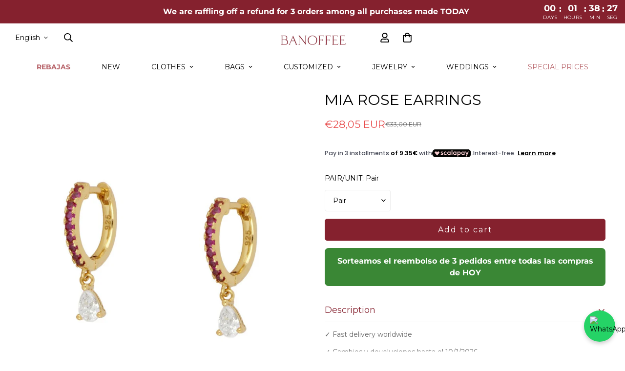

--- FILE ---
content_type: text/html; charset=utf-8
request_url: https://banoffeebcn.com/en/products/pendientes-mia-rose
body_size: 122420
content:

<!doctype html>
<html
  class="no-js  m:overflow-hidden"
  lang="en"
  data-template="product"
  
>
  <head>
    <meta charset="utf-8">
    <meta http-equiv="X-UA-Compatible" content="IE=edge">
    <meta name="viewport" content="width=device-width, initial-scale=1, maximum-scale=1.0, user-scalable=0">
    <meta name="theme-color" content=""><link rel="canonical" href="https://banoffeebcn.com/en/products/pendientes-mia-rose">
<link href="//banoffeebcn.com/cdn/shop/t/20/assets/grid.css?v=20886961665468048011712842404" rel="stylesheet" type="text/css" media="all" />
<link href="//banoffeebcn.com/cdn/shop/t/20/assets/base.css?v=137970338225192351281769067406" rel="stylesheet" type="text/css" media="all" />
<link href="//banoffeebcn.com/cdn/shop/t/20/assets/modules.css?v=141048919981892446941712842404" rel="stylesheet" type="text/css" media="all" />
<link href="//banoffeebcn.com/cdn/shop/t/20/assets/vendor.css?v=78734522753772538311712842404" rel="stylesheet" type="text/css" media="all" />


<link rel="preconnect" href="https://cdn.shopify.com" crossorigin>
<link href="//banoffeebcn.com/cdn/shop/t/20/assets/vendor.min.js?v=86086154703178899121712842404" as="script" rel="preload">

<link rel="icon" type="image/png" href="//banoffeebcn.com/cdn/shop/files/Diseno_sin_titulo_-_2025-11-02T092010.568.png?crop=center&height=32&v=1762071618&width=32"><title class="product">MIA ROSE EARRINGS</title><meta name="description" content="Hoop earring with zirconia. Click closure. Material: 18kt Gold-plated sterling silver. Hoop size: 13mm Dangling Cubic Zirconia Size: 5x3mm Stone: zirconia"><meta property="og:site_name" content="Banoffeebcn">
<meta property="og:url" content="https://banoffeebcn.com/en/products/pendientes-mia-rose">
<meta property="og:title" content="MIA ROSE EARRINGS">
<meta property="og:type" content="product">
<meta property="og:description" content="Hoop earring with zirconia. Click closure. Material: 18kt Gold-plated sterling silver. Hoop size: 13mm Dangling Cubic Zirconia Size: 5x3mm Stone: zirconia"><meta property="og:image" content="http://banoffeebcn.com/cdn/shop/products/pe835.jpg?v=1601981889">
<meta property="og:image:secure_url" content="https://banoffeebcn.com/cdn/shop/products/pe835.jpg?v=1601981889">
<meta property="og:image:width" content="800">
<meta property="og:image:height" content="800"><meta property="og:price:amount" content="28,05">
<meta property="og:price:currency" content="EUR"><meta name="twitter:card" content="summary_large_image">
<meta name="twitter:title" content="MIA ROSE EARRINGS">
<meta name="twitter:description" content="Hoop earring with zirconia. Click closure. Material: 18kt Gold-plated sterling silver. Hoop size: 13mm Dangling Cubic Zirconia Size: 5x3mm Stone: zirconia">

<link rel="preconnect" href="https://fonts.shopifycdn.com" crossorigin><link rel="preload" as="font" href="//banoffeebcn.com/cdn/fonts/montserrat/montserrat_n4.81949fa0ac9fd2021e16436151e8eaa539321637.woff2" type="font/woff2" crossorigin>
  <link rel="preload" as="font" href="//banoffeebcn.com/cdn/fonts/montserrat/montserrat_n7.3c434e22befd5c18a6b4afadb1e3d77c128c7939.woff2" type="font/woff2" crossorigin><link rel="preload" as="font" href="//banoffeebcn.com/cdn/fonts/montserrat/montserrat_n4.81949fa0ac9fd2021e16436151e8eaa539321637.woff2" type="font/woff2" crossorigin><style>
  @font-face {  font-family: Montserrat;  font-weight: 400;  font-style: normal;  font-display: swap;  src: url("//banoffeebcn.com/cdn/fonts/montserrat/montserrat_n4.81949fa0ac9fd2021e16436151e8eaa539321637.woff2") format("woff2"),       url("//banoffeebcn.com/cdn/fonts/montserrat/montserrat_n4.a6c632ca7b62da89c3594789ba828388aac693fe.woff") format("woff");}@font-face {  font-family: Montserrat;  font-weight: 700;  font-style: normal;  font-display: swap;  src: url("//banoffeebcn.com/cdn/fonts/montserrat/montserrat_n7.3c434e22befd5c18a6b4afadb1e3d77c128c7939.woff2") format("woff2"),       url("//banoffeebcn.com/cdn/fonts/montserrat/montserrat_n7.5d9fa6e2cae713c8fb539a9876489d86207fe957.woff") format("woff");}@font-face {  font-family: Montserrat;  font-weight: 300;  font-style: normal;  font-display: swap;  src: url("//banoffeebcn.com/cdn/fonts/montserrat/montserrat_n3.29e699231893fd243e1620595067294bb067ba2a.woff2") format("woff2"),       url("//banoffeebcn.com/cdn/fonts/montserrat/montserrat_n3.64ed56f012a53c08a49d49bd7e0c8d2f46119150.woff") format("woff");}:root {  --font-stack-header: Montserrat, sans-serif;  --font-style-header: normal;  --font-weight-header: 400;  --font-weight-header--bolder: 700;  --font-weight-header--lighter: 300;}@font-face {  font-family: Montserrat;  font-weight: 400;  font-style: normal;  font-display: swap;  src: url("//banoffeebcn.com/cdn/fonts/montserrat/montserrat_n4.81949fa0ac9fd2021e16436151e8eaa539321637.woff2") format("woff2"),       url("//banoffeebcn.com/cdn/fonts/montserrat/montserrat_n4.a6c632ca7b62da89c3594789ba828388aac693fe.woff") format("woff");}@font-face {  font-family: Montserrat;  font-weight: 700;  font-style: normal;  font-display: swap;  src: url("//banoffeebcn.com/cdn/fonts/montserrat/montserrat_n7.3c434e22befd5c18a6b4afadb1e3d77c128c7939.woff2") format("woff2"),       url("//banoffeebcn.com/cdn/fonts/montserrat/montserrat_n7.5d9fa6e2cae713c8fb539a9876489d86207fe957.woff") format("woff");}@font-face {  font-family: Montserrat;  font-weight: 700;  font-style: normal;  font-display: swap;  src: url("//banoffeebcn.com/cdn/fonts/montserrat/montserrat_n7.3c434e22befd5c18a6b4afadb1e3d77c128c7939.woff2") format("woff2"),       url("//banoffeebcn.com/cdn/fonts/montserrat/montserrat_n7.5d9fa6e2cae713c8fb539a9876489d86207fe957.woff") format("woff");}@font-face {  font-family: Montserrat;  font-weight: 400;  font-style: italic;  font-display: swap;  src: url("//banoffeebcn.com/cdn/fonts/montserrat/montserrat_i4.5a4ea298b4789e064f62a29aafc18d41f09ae59b.woff2") format("woff2"),       url("//banoffeebcn.com/cdn/fonts/montserrat/montserrat_i4.072b5869c5e0ed5b9d2021e4c2af132e16681ad2.woff") format("woff");}@font-face {  font-family: Montserrat;  font-weight: 700;  font-style: italic;  font-display: swap;  src: url("//banoffeebcn.com/cdn/fonts/montserrat/montserrat_i7.a0d4a463df4f146567d871890ffb3c80408e7732.woff2") format("woff2"),       url("//banoffeebcn.com/cdn/fonts/montserrat/montserrat_i7.f6ec9f2a0681acc6f8152c40921d2a4d2e1a2c78.woff") format("woff");}:root {  --font-weight-body--bold: 700;  --font-weight-body--bolder: 700;  --font-stack-body: Montserrat, sans-serif;  --font-style-body: normal;  --font-weight-body: 400;}
</style>
<style>
  html {
    font-size: calc(var(--font-base-size, 16) * 1px);
    -webkit-font-smoothing: antialiased;
    height: 100%;
    scroll-behavior: smooth;
  }
  body {
    margin: 0;
    font-family: var(--font-stack-body);
    font-weight: var(--font-weight-body);
    font-style: var(--font-style-body);
    color: rgb(var(--color-foreground));
    font-size: calc(var(--font-base-size, 16) * 1px);
    line-height: calc(var(--base-line-height) * 1px);
    background-color: rgb(var(--color-background));
    position: relative;
    min-height: 100%;
  }

  body,
  html {
    overflow-x: hidden;
  }

  html.prevent-scroll,
  html.prevent-scroll body {
    height: auto;
    overflow: hidden;
  }

  html.prevent-scroll {
    padding-right: var(--m-scrollbar-width);
  }

  h1,
  h2,
  h3,
  h4,
  h5,
  h6 {
    font-family: var(--font-stack-header);
    font-weight: var(--font-weight-header);
    font-style: var(--font-style-header);
    color: rgb(var(--color-heading));
    line-height: normal;
    letter-spacing: var(--heading-letter-spacing);
  }
  h1,
  .h1 {
    font-size: calc(((var(--font-h1-mobile)) / (var(--font-base-size))) * 1rem);
    line-height: 1.278;
  }

  h2,
  .h2 {
    font-size: calc(((var(--font-h2-mobile)) / (var(--font-base-size))) * 1rem);
    line-height: 1.267;
  }

  h3,
  .h3 {
    font-size: calc(((var(--font-h3-mobile)) / (var(--font-base-size))) * 1rem);
    line-height: 1.36;
  }

  h4,
  .h4 {
    font-size: calc(((var(--font-h4-mobile)) / (var(--font-base-size))) * 1rem);
    line-height: 1.4;
  }

  h5,
  .h5 {
    font-size: calc(((var(--font-h5-mobile)) / (var(--font-base-size))) * 1rem);
    line-height: 1.5;
  }

  h6,
  .h6 {
    font-size: calc(((var(--font-h6-mobile)) / (var(--font-base-size))) * 1rem);
    line-height: 1.5;
  }

  @media only screen and (min-width: 768px) {
    .h1,
    h1 {
      font-size: calc(((var(--font-h1-tablet)) / (var(--font-base-size))) * 1rem);
      line-height: 1.238;
    }
    .h2,
    h2 {
      font-size: calc(((var(--font-h2-tablet)) / (var(--font-base-size))) * 1rem);
      line-height: 1.235;
    }
    h3,
    .h3 {
      font-size: calc(((var(--font-h3-tablet)) / (var(--font-base-size))) * 1rem);
      line-height: 1.36;
    }
    h4,
    .h4 {
      font-size: calc(((var(--font-h4-tablet)) / (var(--font-base-size))) * 1rem);
      line-height: 1.4;
    }
  }

  @media only screen and (min-width: 1280px) {
    .h1,
    h1 {
      font-size: calc(((var(--font-h1-desktop)) / (var(--font-base-size))) * 1rem);
      line-height: 1.167;
    }
    .h2,
    h2 {
      font-size: calc(((var(--font-h2-desktop)) / (var(--font-base-size))) * 1rem);
      line-height: 1.238;
    }
    h3,
    .h3 {
      font-size: calc(((var(--font-h3-desktop)) / (var(--font-base-size))) * 1rem);
      line-height: 1.278;
    }
    h4,
    .h4 {
      font-size: calc(((var(--font-h4-desktop)) / (var(--font-base-size))) * 1rem);
      line-height: 1.333;
    }
    h5,
    .h5 {
      font-size: calc(((var(--font-h5-desktop)) / (var(--font-base-size))) * 1rem);
    }
    h6,
    .h6 {
      font-size: calc(((var(--font-h6-desktop)) / (var(--font-base-size))) * 1rem);
    }
  }
  [style*='--aspect-ratio'] {
    position: relative;
    overflow: hidden;
  }
  [style*='--aspect-ratio']:before {
    display: block;
    width: 100%;
    content: '';
    height: 0px;
  }
  [style*='--aspect-ratio'] > *:first-child {
    top: 0;
    left: 0;
    right: 0;
    position: absolute !important;
    object-fit: cover;
    width: 100%;
    height: 100%;
  }
  [style*='--aspect-ratio']:before {
    padding-top: calc(100% / (0.0001 + var(--aspect-ratio, 16/9)));
  }
  @media (max-width: 767px) {
    [style*='--aspect-ratio']:before {
      padding-top: calc(100% / (0.0001 + var(--aspect-ratio-mobile, var(--aspect-ratio, 16/9))));
    }
  }
  .swiper-wrapper {
    display: flex;
  }
  .swiper-container:not(.swiper-container-initialized) .swiper-slide {
    width: calc(100% / var(--items, 1));
    flex: 0 0 auto;
  }
  @media (max-width: 1023px) {
    .swiper-container:not(.swiper-container-initialized) .swiper-slide {
      min-width: 40vw;
      flex: 0 0 auto;
    }
  }
  @media (max-width: 767px) {
    .swiper-container:not(.swiper-container-initialized) .swiper-slide {
      min-width: 66vw;
      flex: 0 0 auto;
    }
  }
</style>

    <script defer src="https://cdn.hoola.so/public/scripts/hoola-widget.js"></script>
<link rel="stylesheet" href="https://cdn.hoola.so/public/css/hoola-widget.css" type="text/css">
<!-- Added with Analyzify V2.3 - Nov 2, 2022 3:14 pm -->

<!-- Google Tag Manager -->
<script>
  (function(w,d,s,l,i){w[l]=w[l]||[];w[l].push({'gtm.start':
          new Date().getTime(),event:'gtm.js'});var f=d.getElementsByTagName(s)[0],
      j=d.createElement(s),dl=l!='dataLayer'?'&l='+l:'';j.async=true;j.src=
      'https://www.googletagmanager.com/gtm.js?id='+i+dl;f.parentNode.insertBefore(j,f);
  })(window,document,'script','dataLayer','GTM-TCKFM3B');
</script>
<!-- End Google Tag Manager -->

<script
  type="text/javascript"
>
    window.dataLayer = window.dataLayer || [];
    window.analyzify = {
        "pageFly" : false, //Set this true if you are using PageFly in your website
        "send_unhashed_email": false, //Set this true if you would like to collect unhashed email address of logged in users.
        "g_feed_region": "ES", //Change this if your Google Ads feed is in another region
        //Modify the following button attributes if you do not see any ee_addToCart datalayer event when you click add to cart button in any product detail page.
        "addtocart_btn_attributes": {
            "name": ["add-to-cart", "add"],
            "data-add-to-cart-text": ["Add to Cart"],
            "class": ["button-add", "add-to-cart", "add_to_cart", "buttonAddtoCart", "product-form__add-to-cart", "gtmatc", "product-form__cart-submit", "AddToCartText", "AddToCart", "AddToCart-product-template", "product__add-to-cart"],
            "id": []
        },
        //Modify the following element attribute if you see that quantity being pushed to datalayer is wrong when you try to add the a product to the cart with more than 1 as quantity.
        "product_quantity":{
            "name": ["quantity"]
        },
        //Modify the following button attributes if you do not see any ee_removeFromCart datalayer event when you remove any item from the cart in the cart page.
        "removefromcart_btn_attributes": {
            "data-remove-item": ["cart-template"],
            "data-cart-remove": ["Remove"],
            "aria-label": ["Remove"],
            "class": ["cart__remove-btn", "cart__remove", "cart__removee", "cart-item__remove", "item-remove"],
            "id": [],
            "href": ["/cart/change?id=", "/cart/change?line="]
        },
        //Modify the following button attributes if you do not see ee_checkout datalayer event when you click "checkout" button in the cart page or cart drawer.
        "checkout_btn_attributes": {
            "name": ["checkout"],
            "class": ["checkout-btn", "upcart-checkout-button", "cart__submit"],
            "href": ["/checkout"]
        },
        //Modify the following button attributes if you do not see any ee_productClick datalayer event when you click to a product in collection pages.
        "collection_prod_click_attributes":{
            "href": ["/products/"]
        },
        //Modify the following button attributes if you do not see any ee_addToCart datalayer event when you click add to cart button in any collection pages.
        "collection_atc_attributes":{
            "class": ["hit-buy-button", "product-form__cart-submit", "spf-product__form-btn-addtocart", "add-to-cart"],
            "type": ["submit"],
            "aria-label": ["Add to cart"]
        },
        //Modify the following button attributes if you do not see any ee_productClick datalayer event when you click to a product in search result pages.
        "search_prod_click_attributes":{
            "href": ["/products/"]
        },
        "version": "2.31", //Analyzify version installed to this store
        "logging": false, //Enable this to see Analyzify logs in console
        "logs": [],
        "stopAtLog": false //To use a debugger while logging
    };

    analyzify.log = function(t) {
        if (window.analyzify.logging == true && t !== null) {
            if (typeof(t) == "object") {
                window.console.log("** Analyzify Logger:");
                window.console.log(t);
            } else {
                window.console.log("** Analyzify Logger: " + t);
            }

            analyzify.logs.push(t);
            if (analyzify.stopAtLog == true) {
                debugger;
            }
        }
    };
    window.analyzify.Initialize = function() {
        window.analyzify.loadScript = function(callback) {
            callback();
        }

        window.analyzify.AppStart = function(){

            var detected_cart = {"note":null,"attributes":{},"original_total_price":0,"total_price":0,"total_discount":0,"total_weight":0.0,"item_count":0,"items":[],"requires_shipping":false,"currency":"EUR","items_subtotal_price":0,"cart_level_discount_applications":[],"checkout_charge_amount":0};
            var detected_currency = detected_cart.currency;

            

            var sh_info_obj = {
                event: "sh_info",
                page_type: "Product",
                page_currency: detected_currency,
                user: {
                    
                    type: "visitor"
                    
                }
            }
            

            window.dataLayer.push(sh_info_obj);

            window.analyzify.GetClickedProductPosition = function(elementHref, sku){
                if(sku != ''){
                    var collection = null;
                    
                    return 0;
                }else{
                    var elementIndex = -1
                    collectionProductsElements = document.querySelectorAll('a[href*="/products/"]');
                    collectionProductsElements.forEach(function(element,index){
                        if (element.href.includes(elementHref)) {elementIndex = index + 1};
                    });
                    return elementIndex
                }
            }

            

            window.analyzify.CollectionPageHandle = function(){
                
            var collection = null;
            var collectionAllProducts = null;
            var collectionTitle = ``;
            var collectionId = ``;
            var collectionProductsBrand = [];
            var collectionProductsType = [];
            var collectionProductsSku = [];
            var collectionProductsName = [];
            var collectionProductsId = [];
            var collectionProductsPrice = [];
            var collectionProductsPosition = []; // we need to talk about, this data can be taken from DOM only (filter ON/OFF)
            var collectionGproductId = [];
            var collectionVariantId = [];
            var collectionVariantTitle = [];
            
                

                window.dataLayer.push({
                    event: 'ee_productImpression',
                    category_name: collectionTitle,
                    category_id: collectionId,
                    product_brand: collectionProductsBrand,
                    product_type: collectionProductsType,
                    product_sku: collectionProductsSku,
                    product_name: collectionProductsName,
                    product_id: collectionProductsId,
                    product_price: collectionProductsPrice,
                    currency: detected_currency,
                    product_position: collectionProductsPosition,
                    g_product_id: collectionGproductId,
                    variant_id: collectionVariantId,
                    variant_title: collectionVariantTitle
                });
            }

            

            window.analyzify.SearchPageHandle = function(){
                
            var searchTerm = ``;
            var searchResults = parseInt(``);
            var searchResultsJson = null;
            var searchProductsBrand = [];
            var searchProductsType = [];
            var searchProductsSku = [];
            var searchProductsNames = [];
            var searchProductsIds = [];
            var searchProductsPrices = [];
            var searchProductsPosition = [];
            var searchGproductId = [];
            var searchVariantId = [];
            var searchVariantTitle = [];
            

                

                window.dataLayer.push({
                    event: 'searchListInfo',
                    page_type: 'search',
                    search_term: searchTerm,
                    search_results: searchResults,
                    product_brand: searchProductsBrand,
                    product_type: searchProductsType,
                    product_sku: searchProductsSku,
                    product_name: searchProductsNames,
                    product_id: searchProductsIds,
                    product_price: searchProductsPrices,
                    currency: detected_currency,
                    product_position: searchProductsPosition,
                    product_list_id: 'search',
                    product_list_name: 'Search',
                    g_product_id: searchGproductId,
                    variant_id: searchVariantId,
                    variant_title: searchVariantTitle
                });
            }

            var productJson = {"id":5734619414687,"title":"MIA ROSE EARRINGS","handle":"pendientes-mia-rose","description":"\u003cp\u003e Hoop earring with zirconia. Click closure.\u003c\/p\u003e\n\n\u003cp\u003e Material: 18kt Gold-plated sterling silver.\u003c\/p\u003e\n\n\u003cp\u003e Hoop size: 13mm\u003c\/p\u003e\n\n\u003cp\u003e Dangling Cubic Zirconia Size: 5x3mm\u003c\/p\u003e\n\n\u003cp\u003e Stone: zirconia\u003c\/p\u003e","published_at":"2019-07-22T17:00:05+02:00","created_at":"2020-10-06T12:58:05+02:00","vendor":"Banoffeebcn","type":"earrings","tags":["Circonita","Plata de Ley bañada en Oro de 18kt","spo-default","spo-disabled"],"price":1615,"price_min":1615,"price_max":2805,"available":true,"price_varies":true,"compare_at_price":1900,"compare_at_price_min":1900,"compare_at_price_max":3300,"compare_at_price_varies":true,"variants":[{"id":36531418595487,"title":"Pair","option1":"Pair","option2":null,"option3":null,"sku":"","requires_shipping":true,"taxable":true,"featured_image":{"id":19495825309855,"product_id":5734619414687,"position":1,"created_at":"2020-10-06T12:58:08+02:00","updated_at":"2020-10-06T12:58:09+02:00","alt":null,"width":800,"height":800,"src":"\/\/banoffeebcn.com\/cdn\/shop\/products\/pe835.jpg?v=1601981889","variant_ids":[36531418595487,36531418628255]},"available":true,"name":"MIA ROSE EARRINGS - Pair","public_title":"Pair","options":["Pair"],"price":2805,"weight":0,"compare_at_price":3300,"inventory_management":null,"barcode":"18595487","featured_media":{"alt":null,"id":11670956769439,"position":1,"preview_image":{"aspect_ratio":1.0,"height":800,"width":800,"src":"\/\/banoffeebcn.com\/cdn\/shop\/products\/pe835.jpg?v=1601981889"}},"requires_selling_plan":false,"selling_plan_allocations":[]},{"id":36531418628255,"title":"Unit","option1":"Unit","option2":null,"option3":null,"sku":"","requires_shipping":true,"taxable":true,"featured_image":{"id":19495825309855,"product_id":5734619414687,"position":1,"created_at":"2020-10-06T12:58:08+02:00","updated_at":"2020-10-06T12:58:09+02:00","alt":null,"width":800,"height":800,"src":"\/\/banoffeebcn.com\/cdn\/shop\/products\/pe835.jpg?v=1601981889","variant_ids":[36531418595487,36531418628255]},"available":true,"name":"MIA ROSE EARRINGS - Unit","public_title":"Unit","options":["Unit"],"price":1615,"weight":0,"compare_at_price":1900,"inventory_management":null,"barcode":"18628255","featured_media":{"alt":null,"id":11670956769439,"position":1,"preview_image":{"aspect_ratio":1.0,"height":800,"width":800,"src":"\/\/banoffeebcn.com\/cdn\/shop\/products\/pe835.jpg?v=1601981889"}},"requires_selling_plan":false,"selling_plan_allocations":[]}],"images":["\/\/banoffeebcn.com\/cdn\/shop\/products\/pe835.jpg?v=1601981889"],"featured_image":"\/\/banoffeebcn.com\/cdn\/shop\/products\/pe835.jpg?v=1601981889","options":["PAIR\/UNIT"],"media":[{"alt":null,"id":11670956769439,"position":1,"preview_image":{"aspect_ratio":1.0,"height":800,"width":800,"src":"\/\/banoffeebcn.com\/cdn\/shop\/products\/pe835.jpg?v=1601981889"},"aspect_ratio":1.0,"height":800,"media_type":"image","src":"\/\/banoffeebcn.com\/cdn\/shop\/products\/pe835.jpg?v=1601981889","width":800}],"requires_selling_plan":false,"selling_plan_groups":[],"content":"\u003cp\u003e Hoop earring with zirconia. Click closure.\u003c\/p\u003e\n\n\u003cp\u003e Material: 18kt Gold-plated sterling silver.\u003c\/p\u003e\n\n\u003cp\u003e Hoop size: 13mm\u003c\/p\u003e\n\n\u003cp\u003e Dangling Cubic Zirconia Size: 5x3mm\u003c\/p\u003e\n\n\u003cp\u003e Stone: zirconia\u003c\/p\u003e"};

            

            window.analyzify.ProductPageHandle = function(){
                
            var productName = `MIA ROSE EARRINGS`;
            var productId = `5734619414687`;
            var productPrice = `28.05`;
            var productBrand = `Banoffeebcn`;
            var productType = `earrings`;
            var productSku = ``;
            var collectionTitle = `Zirconia earrings`;
            var collectionId = `223198970015`;
            

                window.dataLayer.push({
                    event: 'ee_productDetail',
                    product_id: productId,
                    product_name: productName,
                    product_type: productType,
                    product_brand: productBrand,
                    product_sku: productSku,
                    product_price: productPrice,
                    currency: detected_currency,
                    category_id: collectionId,
                    category_name: collectionTitle,
                    g_product_id: `shopify_`+ analyzify.g_feed_region +`_`+productId+`_`+`36531418595487`,
                    variant_id: `36531418595487`,
                    variant_title: `Pair`
                });
            };

            var cartItemsJson = {"note":null,"attributes":{},"original_total_price":0,"total_price":0,"total_discount":0,"total_weight":0.0,"item_count":0,"items":[],"requires_shipping":false,"currency":"EUR","items_subtotal_price":0,"cart_level_discount_applications":[],"checkout_charge_amount":0};

            window.analyzify.cartPageHandle = function(){
                var cartTotalValue = `0.0`;
                var cartTotalQuantity = 0;
                var cartItemsName = [];
                var cartItemsCategory = [];
                var cartItemsBrand = [];
                var cartItemsType = [];
                var cartItemsSku = [];
                var cartItemsId = [];
                var cartItemsVariantId = [];
                var cartItemsVariantTitle = [];
                var cartItemsPrice = [];
                var cartItemsQuantity = [];
                var cartItemsCategoryIds = [];

                fetch('/cart.js')
                    .then(response => response.json())
                    .then(cartItemsJson => {
                        for (var i = 0; i < cartItemsJson.items.length; i++) {
                            cartItemsName.push(cartItemsJson.items[i].product_title);
                            cartItemsBrand.push(cartItemsJson.items[i].vendor);
                            cartItemsType.push(cartItemsJson.items[i].product_type);
                            cartItemsSku.push(cartItemsJson.items[i].sku);
                            cartItemsId.push(cartItemsJson.items[i].product_id);
                            cartItemsVariantId.push(cartItemsJson.items[i].variant_id);
                            cartItemsVariantTitle.push(cartItemsJson.items[i].variant_title);
                            cartItemsPrice.push((cartItemsJson.items[i].price / 100).toFixed(2).toString());
                            cartItemsQuantity.push(cartItemsJson.items[i].quantity);
                            cartTotalQuantity += cartItemsJson.items[i].quantity;
                        }
                        window.dataLayer.push({
                            event: 'ee_cartView',
                            page_type: 'cart',
                            product_id: cartItemsId,
                            product_name: cartItemsName,
                            product_type: cartItemsType,
                            product_brand: cartItemsBrand,
                            product_sku: cartItemsSku,
                            product_list_id: 'cart',
                            product_list_name: 'Cart',
                            variant_id: cartItemsVariantId,
                            variant_title: cartItemsVariantTitle,
                            product_price: cartItemsPrice,
                            currency: detected_currency,
                            quantity: cartItemsQuantity,
                            totalValue: cartTotalValue,
                            totalQuantity: cartTotalQuantity
                        });
                    });
            }

            var found_element = [];
            var found_atc_element_form = [];

            window.findElemInPath = function(pth_arr, attr_obj) {
                var i;
                var btn_found = null;

                for (i = 0; i < pth_arr.length; i++) {
                    for (var k in attr_obj) {
                        if (attr_obj.hasOwnProperty(k)) {
                            var attribute_name = k;
                            var attribute_values = attr_obj[k];

                            if (pth_arr[i].hasAttribute !== undefined) {
                                if (pth_arr[i].hasAttribute(attribute_name) == true) {
                                    attribute_values.forEach(function(selected_value) {
                                        if (pth_arr[i].getAttribute(attribute_name).indexOf(selected_value) > -1) {
                                            analyzify.log(selected_value + " found in " + attribute_name + " attribute list.");
                                            btn_found = pth_arr[i];
                                            found_element.push(pth_arr[i]);
                                            found_atc_element_form.push(pth_arr[i].closest("form[action='/cart/add']"));
                                        }
                                    });
                                }
                            }
                        }
                    }
                }
                return btn_found;
            }

            document.addEventListener("click", (event) => {
                found_element = [];
                found_atc_element_form = [];
                var checkout_elem = window.findElemInPath(event.path, analyzify.checkout_btn_attributes);
                var rfc_elem = window.findElemInPath(event.path, analyzify.removefromcart_btn_attributes);
                var atc_elem = window.findElemInPath(event.path, analyzify.addtocart_btn_attributes);
                

                if (checkout_elem !== null) {
                    analyzify.checkoutEventFunc();
                }else if(rfc_elem !== null) {
                    analyzify.rfcEventFunc();
                }else if(atc_elem !== null) {
                    analyzify.atcEventFunc();
                }
                else{
                    analyzify.log("The clicked button/link was not a addtocart, removefromcart or checkout button.");
                    analyzify.log(event);
                }
            });

            window.analyzify.checkoutEventFunc = function(){
                var cartTotalValue = `0.0`;
                var cartTotalQuantity = 0;
                var cartItemsName = [];
                var cartItemsCategory = [];
                var cartItemsBrand = [];
                var cartItemsType = [];
                var cartItemsSku = [];
                var cartItemsId = [];
                var cartItemsVariantId = [];
                var cartItemsVariantTitle = [];
                var cartItemsPrice = [];
                var cartItemsQuantity = [];
                var cartItemsCategoryIds = [];

                fetch('/cart.js')
                    .then(response => response.json())
                    .then(cartItemsJson => {
                        for (var i = 0; i < cartItemsJson.items.length; i++) {
                            cartItemsName.push(cartItemsJson.items[i].product_title);
                            cartItemsBrand.push(cartItemsJson.items[i].vendor);
                            cartItemsType.push(cartItemsJson.items[i].product_type);
                            cartItemsSku.push(cartItemsJson.items[i].sku);
                            cartItemsId.push(cartItemsJson.items[i].product_id);
                            cartItemsVariantId.push(cartItemsJson.items[i].variant_id);
                            cartItemsVariantTitle.push(cartItemsJson.items[i].variant_title);
                            cartItemsPrice.push((cartItemsJson.items[i].price / 100).toFixed(2).toString());
                            cartItemsQuantity.push(cartItemsJson.items[i].quantity);
                            cartTotalQuantity += cartItemsJson.items[i].quantity;
                        }
                        window.dataLayer.push({
                            event: 'ee_checkout',
                            page_type: 'cart',
                            product_id: cartItemsId,
                            product_name: cartItemsName,
                            product_brand: cartItemsBrand,
                            product_type: cartItemsType,
                            product_sku: cartItemsSku,
                            variant_id: cartItemsVariantId,
                            variant_title: cartItemsVariantTitle,
                            product_price: cartItemsPrice,
                            currency: detected_currency,
                            quantity: cartItemsQuantity,
                            totalValue: cartTotalValue,
                            totalQuantity: cartTotalQuantity
                        });
                    });
            }

            window.analyzify.rfcEventFunc = function(){
                var removedItem = [];
                var possibleIDs = [];
                var formElement = found_element[0];
                if(formElement){
                    if(formElement.getAttribute("href").includes("/cart/change?line=")) {
                        var productCartOrder_1 = formElement.getAttribute("href").split("change?line=")[1];
                        var productCartOrder = productCartOrder_1.split("&quantity")[0];

                        for (var i = 0; i < cartItemsJson.items.length; i++) {
                            if( i + 1 ==  productCartOrder){
                                removedItem.push(cartItemsJson.items[i]);
                            }
                        }
                    } else {
                        const attrValues = formElement
                            .getAttributeNames()
                            .map(name => formElement.getAttribute(name));

                        attrValues.forEach((formElement) => {
                            if(formElement.match(/([0-9]+)/g)){
                                possibleIDs.push(formElement.match(/([0-9]+)/g));
                            }
                        });

                        possibleIDs.forEach((possibleID) => {
                            possibleID.forEach((id) => {
                                cartItemsJson.items.filter(function(product) {
                                    if (product.variant_id == Number(id)){
                                        removedItem.push(product);
                                    }
                                });
                            })
                        })
                    }

                    if(removedItem[0]) {
                        window.dataLayer.push({
                            event:'ee_removeFromCart',
                            product_id : removedItem[0].product_id,
                            product_name: removedItem[0].product_title,
                            variant_id : removedItem[0].id,
                            variant_title: removedItem[0].variant_title,
                            product_price: (removedItem[0].price / 100).toFixed(2).toString(),
                            currency: detected_currency,
                            product_brand: removedItem[0].vendor,
                            quantity: removedItem[0].quantity
                        });
                        analyzify.log("Product ee_removeFromCart==>", window.dataLayer);
                    } else{
                        analyzify.log("Removed element not found");
                    }
                }
            }


            
            window.onload = function(){
                if( analyzify.pageFly == true){
                    var element = document.querySelector('[data-pf-type="ProductATC"]');
                    element.setAttribute("onclick", "analyzify.atcEventFunc()");
                }
            }
            

            window.analyzify.atcEventFunc = function(){

                
            var productName = `MIA ROSE EARRINGS`;
            var productId = `5734619414687`;
            var productPrice = `28.05`;
            var productBrand = `Banoffeebcn`;
            var productType = `earrings`;
            var productSku = ``;
            var collectionTitle = `Zirconia earrings`;
            var collectionId = `223198970015`;
            

                var formElement = found_atc_element_form[0];
                if( analyzify.pageFly == false){
                    if(formElement){
                        if(Array.from(formElement.elements).find(item => item.name == 'id')){
                            var formVariantInput = Array.from(formElement.elements).find(item => item.name == 'id').value;
                        }
                    }
                }

                var initial_url = window.location.href;

                if (formVariantInput){
                    var variantInput = formVariantInput;
                } else if(initial_url.includes("variant=")){
                    var variantInput = initial_url.split( 'variant=' )[1];
                } else{
                    var variantInput = '36531418595487';
                }

                for (let i = 0; i < productJson.variants.length; i++) {
                    if(productJson.variants[i].id == variantInput){
                        var productPrice = productJson.variants[i].price;
                        var variantSku = productJson.variants[i].sku;
                        var variantName = productJson.variants[i].public_title;
                    }
                }

                var found_qty = [];

                window.findQty = function(attr_obj) {
                    found_qty = [];
                    for (var k in attr_obj) {
                        if (attr_obj.hasOwnProperty(k)) {
                            var attribute_name = k;
                            var attribute_values = attr_obj[k];
                            var qtyEl = document.querySelector('['+attribute_name+'="'+attribute_values+'"]');
                            if(qtyEl && qtyEl.value){
                                found_qty.push(qtyEl.value);
                            }
                        }
                    }
                }

                window.findQty(analyzify.product_quantity);

                if (found_qty.length > 0) {
                    var prodQty = found_qty[0];
                } else{
                    var prodQty = 1;
                }

                window.dataLayer.push({
                    event: 'ee_addToCart',
                    product_name: productName,
                    product_id: productId,
                    product_price: (productPrice / 100).toFixed(2).toString(),
                    currency: detected_currency,
                    product_brand: productBrand,
                    product_type: productType,
                    category_id: collectionId,
                    category_title: collectionTitle,
                    quantity: prodQty,
                    variant_id: variantInput,
                    variant_title: variantName,
                    product_sku : variantSku,
                    g_product_id: `shopify_`+ analyzify.g_feed_region +`_`+productId+`_`+variantInput
                });
                analyzify.log("Product ee_addToCart==>");
                analyzify.log(window.dataLayer);
            }

            window.analyzify.collAtcEventFunc = function(){
                
            var collection = null;
            var collectionAllProducts = null;
            var collectionTitle = ``;
            var collectionId = ``;
            var collectionProductsBrand = [];
            var collectionProductsType = [];
            var collectionProductsSku = [];
            var collectionProductsName = [];
            var collectionProductsId = [];
            var collectionProductsPrice = [];
            var collectionProductsPosition = []; // we need to talk about, this data can be taken from DOM only (filter ON/OFF)
            var collectionGproductId = [];
            var collectionVariantId = [];
            var collectionVariantTitle = [];
            
                var formElement = found_atc_element_form[0];
                var possibleIDs = [];
                var addedProduct = [];

                if(formElement){
                    if(formElement.querySelector('.pid')){
                        var productId = formElement.querySelector('.pid').value;

                        addedProduct = collectionAllProducts.filter(function(product) {
                            return product.id == Number(productId);
                        });
                    } else{
                        const attrValues = formElement
                            .getAttributeNames()
                            .map(name => formElement.getAttribute(name));

                        attrValues.forEach((formElement) => {
                            if(formElement.match(/([0-9]+)/g)){
                                possibleIDs.push(formElement.match(/([0-9]+)/g));
                            }
                        });

                        possibleIDs.forEach((possibleID) => {
                            possibleID.forEach((id) => {
                                collectionAllProducts.filter(function(product) {
                                    if (product.id == Number(id)){
                                        addedProduct.push(product);
                                    }
                                });
                            })
                        })
                    }

                    if (addedProduct.length == 0 ) return analyzify.log("Parent form element found but product id did not matched");
                    window.dataLayer.push({
                        event: 'ee_addToCart',
                        product_name: addedProduct[0].title,
                        product_id : addedProduct[0].id.toString(),
                        product_price: (addedProduct[0].price / 100).toFixed(2).toString(),
                        product_brand: addedProduct[0].vendor,
                        currency: detected_currency,
                        product_type: addedProduct[0].type,
                        category_id: collectionId,
                        category_title: collectionTitle,
                        variant_id: addedProduct[0].variants[0].id,
                        variant_title: addedProduct[0].variants[0].title,
                        product_sku: addedProduct[0].variants[0].sku
                    });
                    analyzify.log("Product ee_addToCart==>");
                    analyzify.log(window.dataLayer);
                } else {
                    analyzify.log("Parent form element not found for quick view atc");
                }
            }

            window.analyzify.colProdClickFunc = function(){
                
            var collection = null;
            var collectionAllProducts = null;
            var collectionTitle = ``;
            var collectionId = ``;
            var collectionProductsBrand = [];
            var collectionProductsType = [];
            var collectionProductsSku = [];
            var collectionProductsName = [];
            var collectionProductsId = [];
            var collectionProductsPrice = [];
            var collectionProductsPosition = []; // we need to talk about, this data can be taken from DOM only (filter ON/OFF)
            var collectionGproductId = [];
            var collectionVariantId = [];
            var collectionVariantTitle = [];
            

                if(found_element[0].hasAttribute("href")){
                    var href = found_element[0].getAttribute("href");
                    if(href.includes("/products/")){
                        var handle = href.split('/products/')[1];
                        var clickedProduct = collectionAllProducts.filter(function(product) {
                            return product.handle === handle;
                        });

                        if (clickedProduct.length == 0 ) return analyzify.log("Clicked product does not found in collection product list");
                        window.dataLayer.push({
                            event: 'ee_productClick',
                            product_id : clickedProduct[0].id.toString(),
                            product_name: clickedProduct[0].title,
                            product_type: clickedProduct[0].type,
                            product_sku: clickedProduct[0].variants[0].sku,
                            product_brand: clickedProduct[0].vendor,
                            product_price: (clickedProduct[0].price / 100).toFixed(2).toString(),
                            category_id: collectionId,
                            category_name: collectionTitle,
                            currency: detected_currency,
                            product_position: analyzify.GetClickedProductPosition(href, clickedProduct[0].variants[0].sku),
                            variant_id: clickedProduct[0].variants[0].id,
                            variant_title: clickedProduct[0].variants[0].title
                        });
                    } else {
                        analyzify.log("Found element's href does not include an product handle.")
                    }
                } else {
                    analyzify.log("Found element does not have an href attribute.")
                }
            }

            window.analyzify.searchProdClickFunc = function(){
                
            var searchTerm = ``;
            var searchResults = parseInt(``);
            var searchResultsJson = null;
            var searchProductsBrand = [];
            var searchProductsType = [];
            var searchProductsSku = [];
            var searchProductsNames = [];
            var searchProductsIds = [];
            var searchProductsPrices = [];
            var searchProductsPosition = [];
            var searchGproductId = [];
            var searchVariantId = [];
            var searchVariantTitle = [];
            

                if(found_element[0].hasAttribute("href")){
                    var href = found_element[0].getAttribute("href");
                    if(href.includes("/products/")){
                        var handle = href.split('/products/')[1];
                        var clickedProduct = searchResultsJson.filter(function(product) {
                            return product.handle === handle;
                        });

                        if (clickedProduct.length == 0 ) return analyzify.log("Clicked product does not found in search product list");
                        window.dataLayer.push({
                            event: 'ee_productClick',
                            product_id : clickedProduct[0].id,
                            product_name: clickedProduct[0].title,
                            product_type: clickedProduct[0].type,
                            product_sku: clickedProduct[0].variants[0].sku,
                            product_price: (clickedProduct[0].price / 100).toFixed(2).toString(),
                            currency: detected_currency,
                            product_brand: clickedProduct[0].vendor,
                            product_position: analyzify.GetClickedProductPosition(href, ""),
                            variant_id: clickedProduct[0].variants[0].id,
                            variant_title: clickedProduct[0].variants[0].title
                        });
                    } else {
                        analyzify.log("Found element's href does not include an product handle.")
                    }
                } else {
                    analyzify.log("Found element does not have an href attribute.")
                }
            }


            
            analyzify.ProductPageHandle()
            

        }
    }

    analyzify.Initialize();
    analyzify.loadScript(function() {
        analyzify.AppStart();
    });
</script>


    <link href="//banoffeebcn.com/cdn/shop/t/20/assets/grid.css?v=20886961665468048011712842404" rel="stylesheet" type="text/css" media="all" />
    <link href="//banoffeebcn.com/cdn/shop/t/20/assets/base.css?v=137970338225192351281769067406" rel="stylesheet" type="text/css" media="all" />
    <link href="//banoffeebcn.com/cdn/shop/t/20/assets/modules.css?v=141048919981892446941712842404" rel="stylesheet" type="text/css" media="all" />

    
<style data-shopify>
:root,.m-color-default {
   		--color-background: 255,255,255;
      --color-background-secondary: 255,255,255;
   		
  		--gradient-background: #ffffff;
   		
   		--color-foreground: 0,0,0;
   		--color-foreground-secondary: 102,102,102;
  	--color-heading: 133,33,46;
   		--color-button: 133,33,46;
   		--color-button-text: 255,255,255;
   		--color-outline-button: 0,0,0;
  	--color-button-hover: 34, 34, 34;
  	--color-button-text-hover: 255, 255, 255;
   		--color-border: 238,238,238;
   		--color-price-sale: 232,78,78;
   		--color-price-regular: 0,0,0;
   		--color-form-field: 242,242,242;
   		--color-form-field-text: 0,0,0;
   		--color-tooltip: 34,34,34;
   		--color-tooltip-text: 255,255,255;
   	}
   
.m-color-dark {
   		--color-background: 0,0,0;
      --color-background-secondary: 245,245,245;
   		
  		--gradient-background: #000000;
   		
   		--color-foreground: 255,255,255;
   		--color-foreground-secondary: 201,201,201;
  	--color-heading: 255,255,255;
   		--color-button: 255,255,255;
   		--color-button-text: 34,34,34;
   		--color-outline-button: 255,255,255;
  	--color-button-hover: 255, 255, 255;
  	--color-button-text-hover: 34, 34, 34;
   		--color-border: 75,75,75;
   		--color-price-sale: 232,78,78;
   		--color-price-regular: 255,255,255;
   		--color-form-field: 255,255,255;
   		--color-form-field-text: 34,34,34;
   		--color-tooltip: 255,255,255;
   		--color-tooltip-text: 34,34,34;
   	}
   
.m-color-footer {
   		--color-background: 245,245,245;
      --color-background-secondary: 245,245,245;
   		
  		--gradient-background: #f5f5f5;
   		
   		--color-foreground: 0,0,0;
   		--color-foreground-secondary: 102,102,102;
  	--color-heading: 34,34,34;
   		--color-button: 34,34,34;
   		--color-button-text: 255,255,255;
   		--color-outline-button: 34,34,34;
  	--color-button-hover: 34, 34, 34;
  	--color-button-text-hover: 255, 255, 255;
   		--color-border: 222,222,222;
   		--color-price-sale: 232,78,78;
   		--color-price-regular: 0,0,0;
   		--color-form-field: 255,255,255;
   		--color-form-field-text: 0,0,0;
   		--color-tooltip: 34,34,34;
   		--color-tooltip-text: 255,255,255;
   	}
   
.m-color-badge-hot {
   		--color-background: 154,132,200;
      --color-background-secondary: 245,245,245;
   		
  		--gradient-background: #9a84c8;
   		
   		--color-foreground: 255,255,255;
   		--color-foreground-secondary: 255,255,255;
  	--color-heading: 255,255,255;
   		--color-button: 255,255,255;
   		--color-button-text: 34,34,34;
   		--color-outline-button: 255,255,255;
  	--color-button-hover: 255, 255, 255;
  	--color-button-text-hover: 34, 34, 34;
   		--color-border: 222,222,222;
   		--color-price-sale: 255,255,255;
   		--color-price-regular: 255,255,255;
   		--color-form-field: 255,255,255;
   		--color-form-field-text: 0,0,0;
   		--color-tooltip: 255,255,255;
   		--color-tooltip-text: 34,34,34;
   	}
   
.m-color-badge-new {
   		--color-background: 152,216,202;
      --color-background-secondary: 245,245,245;
   		
  		--gradient-background: #98d8ca;
   		
   		--color-foreground: 255,255,255;
   		--color-foreground-secondary: 255,255,255;
  	--color-heading: 255,255,255;
   		--color-button: 255,255,255;
   		--color-button-text: 34,34,34;
   		--color-outline-button: 255,255,255;
  	--color-button-hover: 255, 255, 255;
  	--color-button-text-hover: 34, 34, 34;
   		--color-border: 222,222,222;
   		--color-price-sale: 255,255,255;
   		--color-price-regular: 255,255,255;
   		--color-form-field: 255,255,255;
   		--color-form-field-text: 0,0,0;
   		--color-tooltip: 255,255,255;
   		--color-tooltip-text: 34,34,34;
   	}
   
.m-color-badge-sale {
   		--color-background: 139,27,26;
      --color-background-secondary: 245,245,245;
   		
  		--gradient-background: #8b1b1a;
   		
   		--color-foreground: 255,255,255;
   		--color-foreground-secondary: 255,255,255;
  	--color-heading: 255,255,255;
   		--color-button: 255,255,255;
   		--color-button-text: 34,34,34;
   		--color-outline-button: 255,255,255;
  	--color-button-hover: 255, 255, 255;
  	--color-button-text-hover: 34, 34, 34;
   		--color-border: 222,222,222;
   		--color-price-sale: 255,255,255;
   		--color-price-regular: 255,255,255;
   		--color-form-field: 255,255,255;
   		--color-form-field-text: 0,0,0;
   		--color-tooltip: 255,255,255;
   		--color-tooltip-text: 34,34,34;
   	}
   
.m-color-scheme-05e2a52b-7ae5-4541-ac4b-d840a79ce9bc {
   		--color-background: 245,245,245;
      --color-background-secondary: 245,245,245;
   		
  		--gradient-background: #f5f5f5;
   		
   		--color-foreground: 0,0,0;
   		--color-foreground-secondary: 102,102,102;
  	--color-heading: 133,33,46;
   		--color-button: 133,33,46;
   		--color-button-text: 255,255,255;
   		--color-outline-button: 0,0,0;
  	--color-button-hover: 34, 34, 34;
  	--color-button-text-hover: 255, 255, 255;
   		--color-border: 238,238,238;
   		--color-price-sale: 232,78,78;
   		--color-price-regular: 0,0,0;
   		--color-form-field: 242,242,242;
   		--color-form-field-text: 0,0,0;
   		--color-tooltip: 34,34,34;
   		--color-tooltip-text: 255,255,255;
   	}
   
   .m-color-default, .m-color-dark, .m-color-footer, .m-color-badge-hot, .m-color-badge-new, .m-color-badge-sale, .m-color-scheme-05e2a52b-7ae5-4541-ac4b-d840a79ce9bc {
   	color: rgb(var(--color-foreground));
   	background-color: rgb(var(--color-background));
   }:root {      /* ANIMATIONS */   	--m-duration-short: .1s;      --m-duration-default: .25s;      --m-duration-long: .5s;      --m-duration-image: .65s;      --m-duration-animate: 1s;      --m-animation-duration: 600ms;      --m-animation-fade-in-up: m-fade-in-up var(--m-animation-duration) cubic-bezier(0, 0, 0.3, 1) forwards;      --m-animation-fade-in-left: m-fade-in-left var(--m-animation-duration) cubic-bezier(0, 0, 0.3, 1) forwards;      --m-animation-fade-in-right: m-fade-in-right var(--m-animation-duration) cubic-bezier(0, 0, 0.3, 1) forwards;      --m-animation-fade-in-left-rtl: m-fade-in-left-rtl var(--m-animation-duration) cubic-bezier(0, 0, 0.3, 1) forwards;      --m-animation-fade-in-right-rtl: m-fade-in-right-rtl var(--m-animation-duration) cubic-bezier(0, 0, 0.3, 1) forwards;      --m-animation-fade-in: m-fade-in calc(var(--m-animation-duration) * 2) cubic-bezier(0, 0, 0.3, 1);      --m-animation-zoom-fade: m-zoom-fade var(--m-animation-duration) ease forwards;   	/* BODY */   	--base-line-height: 27;  /* INPUTS */  --inputs-border-width: 1px;   	--inputs-radius: 5px;   	/* BUTTON */   	--btn-letter-spacing: 2px;   	--btn-border-radius: 5px;   	--btn-border-width: 1px;   	--btn-line-height: 23px;   	   	/* COUNT BUBBLE */   	--color-cart-wishlist-count: #ffffff;   	--bg-cart-wishlist-count: #85212e;   	/* OVERLAY */   	--color-image-overlay: #000000;   	--opacity-image-overlay: 0.2;   	/* Notification */   	--color-success: 58,135,53;   	--color-warning: 210,134,26;     --color-error: 218, 63, 63;     --color-error-bg: #fbeaea;     --color-warning-bg: #faecd7;     --color-success-bg: #d1eccf;   	/* CUSTOM COLOR */   	--text-black: 0,0,0;   	--text-white: 255,255,255;   	--bg-black: 0,0,0;   	--bg-white: 255,255,255;   	--rounded-full: 9999px;   	--bg-card-placeholder: rgba(243,243,243,1);   	--arrow-select-box: url(//banoffeebcn.com/cdn/shop/t/20/assets/ar-down.svg?v=92728264558441377851712842404);   	/* FONT SIZES */   	--font-base-size: 14;   	--font-btn-size: 16px;   	--font-btn-weight: 500;   	--font-h1-desktop: 40;   	--font-h1-tablet: 28;   	--font-h1-mobile: 24;   	--font-h2-desktop: 35;   	--font-h2-tablet: 28;   	--font-h2-mobile: 24;   	--font-h3-desktop: 26;   	--font-h3-tablet: 20;   	--font-h3-mobile: 18;   	--font-h4-desktop: 18;   	--font-h4-tablet: 14;   	--font-h4-mobile: 14;   	--font-h5-desktop: 15;   	--font-h5-mobile: 14;   	--font-h6-desktop: 14;   	--font-h6-mobile: 14;   	--heading-letter-spacing: 0px;  --arrow-down-url: url(//banoffeebcn.com/cdn/shop/t/20/assets/arrow-down.svg?v=157552497485556416461712842404);  --arrow-down-white-url: url(//banoffeebcn.com/cdn/shop/t/20/assets/arrow-down-white.svg?v=70535736727834135531712842404);  --product-title-line-clamp: 1;   	--spacing-sections-desktop: 0px;      --spacing-sections-laptop: 0px;      --spacing-sections-tablet: 0px;      --spacing-sections-mobile: 0px;   	/* LAYOUT */   	--container-width: 1230px;  --fluid-container-width: 1660px;  --fluid-container-offset: 65px;   }
</style><link rel="stylesheet" href="//banoffeebcn.com/cdn/shop/t/20/assets/search.css?v=117949639457187460371712842404" media="print" onload="this.media='all'">
<link rel="stylesheet" href="//banoffeebcn.com/cdn/shop/t/20/assets/cart.css?v=64297444573281373451712842404" media="print" onload="this.media='all'">

<noscript><link href="//banoffeebcn.com/cdn/shop/t/20/assets/search.css?v=117949639457187460371712842404" rel="stylesheet" type="text/css" media="all" /></noscript>
<noscript><link href="//banoffeebcn.com/cdn/shop/t/20/assets/cart.css?v=64297444573281373451712842404" rel="stylesheet" type="text/css" media="all" /></noscript><link href="//banoffeebcn.com/cdn/shop/t/20/assets/vendor.css?v=78734522753772538311712842404" rel="stylesheet" type="text/css" media="all" /><link rel="stylesheet" href="//banoffeebcn.com/cdn/shop/t/20/assets/custom-style.css?v=18801392147568129481712842404" media="print" onload="this.media='all'">
<link rel="stylesheet" href="//banoffeebcn.com/cdn/shop/t/20/assets/custom.css?v=105997007003712207781712842404" media="print" onload="this.media='all'">
<noscript><link href="//banoffeebcn.com/cdn/shop/t/20/assets/custom-style.css?v=18801392147568129481712842404" rel="stylesheet" type="text/css" media="all" /></noscript>
<noscript><link href="//banoffeebcn.com/cdn/shop/t/20/assets/custom.css?v=105997007003712207781712842404" rel="stylesheet" type="text/css" media="all" /></noscript><style data-shopify>.top-menu-mobile { padding: 5px; background-color: #86202f; colour: white; } .mega-menu-customer .sf-language-switcher { display: none; } .product__pickup-availabilities { display: none; } .m-announcement-bar .container-full { padding: 0px 0px; } .m-announcement-bar__container { padding: 0px 0px; } .m-cart-count { background-color: #000; }
</style>


<script src="//banoffeebcn.com/cdn/shop/t/20/assets/product-list.js?v=102537563361158566361712842404" defer="defer"></script>


    <script src="//banoffeebcn.com/cdn/shop/t/20/assets/vendor.min.js?v=86086154703178899121712842404" defer="defer"></script>
    <script src="//banoffeebcn.com/cdn/shop/t/20/assets/theme-global.js?v=42924545349216348231712842404" defer="defer"></script>

    <script src="//banoffeebcn.com/cdn/shop/t/20/assets/custom.js?v=31717733737090694111714977812" defer="defer"></script><script src="//banoffeebcn.com/cdn/shop/t/20/assets/animations.js?v=174930867133414800151712842404" defer="defer"></script><script>window.performance && window.performance.mark && window.performance.mark('shopify.content_for_header.start');</script><meta name="google-site-verification" content="PkhSGlC4U0dnenRyCRmvrPBj9q2aCZVY2Qj1aLT9Yhg">
<meta name="facebook-domain-verification" content="lmh1tixoa2t215a07kcyot25imrl47">
<meta id="shopify-digital-wallet" name="shopify-digital-wallet" content="/47239364767/digital_wallets/dialog">
<meta name="shopify-checkout-api-token" content="58df3b7ac26cf21ba4c2b760583a1a1d">
<meta id="in-context-paypal-metadata" data-shop-id="47239364767" data-venmo-supported="false" data-environment="production" data-locale="en_US" data-paypal-v4="true" data-currency="EUR">
<link rel="alternate" hreflang="x-default" href="https://banoffeebcn.com/products/pendientes-mia-rose">
<link rel="alternate" hreflang="es" href="https://banoffeebcn.com/products/pendientes-mia-rose">
<link rel="alternate" hreflang="en" href="https://banoffeebcn.com/en/products/pendientes-mia-rose">
<link rel="alternate" type="application/json+oembed" href="https://banoffeebcn.com/en/products/pendientes-mia-rose.oembed">
<script async="async" src="/checkouts/internal/preloads.js?locale=en-ES"></script>
<link rel="preconnect" href="https://shop.app" crossorigin="anonymous">
<script async="async" src="https://shop.app/checkouts/internal/preloads.js?locale=en-ES&shop_id=47239364767" crossorigin="anonymous"></script>
<script id="apple-pay-shop-capabilities" type="application/json">{"shopId":47239364767,"countryCode":"ES","currencyCode":"EUR","merchantCapabilities":["supports3DS"],"merchantId":"gid:\/\/shopify\/Shop\/47239364767","merchantName":"Banoffeebcn","requiredBillingContactFields":["postalAddress","email","phone"],"requiredShippingContactFields":["postalAddress","email","phone"],"shippingType":"shipping","supportedNetworks":["visa","maestro","masterCard","amex"],"total":{"type":"pending","label":"Banoffeebcn","amount":"1.00"},"shopifyPaymentsEnabled":true,"supportsSubscriptions":true}</script>
<script id="shopify-features" type="application/json">{"accessToken":"58df3b7ac26cf21ba4c2b760583a1a1d","betas":["rich-media-storefront-analytics"],"domain":"banoffeebcn.com","predictiveSearch":true,"shopId":47239364767,"locale":"en"}</script>
<script>var Shopify = Shopify || {};
Shopify.shop = "banoffeebcn.myshopify.com";
Shopify.locale = "en";
Shopify.currency = {"active":"EUR","rate":"1.0"};
Shopify.country = "ES";
Shopify.theme = {"name":"DIM Live - Orbe Support","id":162259108180,"schema_name":"Minimog - OS 2.0","schema_version":"5.0.2","theme_store_id":null,"role":"main"};
Shopify.theme.handle = "null";
Shopify.theme.style = {"id":null,"handle":null};
Shopify.cdnHost = "banoffeebcn.com/cdn";
Shopify.routes = Shopify.routes || {};
Shopify.routes.root = "/en/";</script>
<script type="module">!function(o){(o.Shopify=o.Shopify||{}).modules=!0}(window);</script>
<script>!function(o){function n(){var o=[];function n(){o.push(Array.prototype.slice.apply(arguments))}return n.q=o,n}var t=o.Shopify=o.Shopify||{};t.loadFeatures=n(),t.autoloadFeatures=n()}(window);</script>
<script>
  window.ShopifyPay = window.ShopifyPay || {};
  window.ShopifyPay.apiHost = "shop.app\/pay";
  window.ShopifyPay.redirectState = null;
</script>
<script id="shop-js-analytics" type="application/json">{"pageType":"product"}</script>
<script defer="defer" async type="module" src="//banoffeebcn.com/cdn/shopifycloud/shop-js/modules/v2/client.init-shop-cart-sync_BT-GjEfc.en.esm.js"></script>
<script defer="defer" async type="module" src="//banoffeebcn.com/cdn/shopifycloud/shop-js/modules/v2/chunk.common_D58fp_Oc.esm.js"></script>
<script defer="defer" async type="module" src="//banoffeebcn.com/cdn/shopifycloud/shop-js/modules/v2/chunk.modal_xMitdFEc.esm.js"></script>
<script type="module">
  await import("//banoffeebcn.com/cdn/shopifycloud/shop-js/modules/v2/client.init-shop-cart-sync_BT-GjEfc.en.esm.js");
await import("//banoffeebcn.com/cdn/shopifycloud/shop-js/modules/v2/chunk.common_D58fp_Oc.esm.js");
await import("//banoffeebcn.com/cdn/shopifycloud/shop-js/modules/v2/chunk.modal_xMitdFEc.esm.js");

  window.Shopify.SignInWithShop?.initShopCartSync?.({"fedCMEnabled":true,"windoidEnabled":true});

</script>
<script>
  window.Shopify = window.Shopify || {};
  if (!window.Shopify.featureAssets) window.Shopify.featureAssets = {};
  window.Shopify.featureAssets['shop-js'] = {"shop-cart-sync":["modules/v2/client.shop-cart-sync_DZOKe7Ll.en.esm.js","modules/v2/chunk.common_D58fp_Oc.esm.js","modules/v2/chunk.modal_xMitdFEc.esm.js"],"init-fed-cm":["modules/v2/client.init-fed-cm_B6oLuCjv.en.esm.js","modules/v2/chunk.common_D58fp_Oc.esm.js","modules/v2/chunk.modal_xMitdFEc.esm.js"],"shop-cash-offers":["modules/v2/client.shop-cash-offers_D2sdYoxE.en.esm.js","modules/v2/chunk.common_D58fp_Oc.esm.js","modules/v2/chunk.modal_xMitdFEc.esm.js"],"shop-login-button":["modules/v2/client.shop-login-button_QeVjl5Y3.en.esm.js","modules/v2/chunk.common_D58fp_Oc.esm.js","modules/v2/chunk.modal_xMitdFEc.esm.js"],"pay-button":["modules/v2/client.pay-button_DXTOsIq6.en.esm.js","modules/v2/chunk.common_D58fp_Oc.esm.js","modules/v2/chunk.modal_xMitdFEc.esm.js"],"shop-button":["modules/v2/client.shop-button_DQZHx9pm.en.esm.js","modules/v2/chunk.common_D58fp_Oc.esm.js","modules/v2/chunk.modal_xMitdFEc.esm.js"],"avatar":["modules/v2/client.avatar_BTnouDA3.en.esm.js"],"init-windoid":["modules/v2/client.init-windoid_CR1B-cfM.en.esm.js","modules/v2/chunk.common_D58fp_Oc.esm.js","modules/v2/chunk.modal_xMitdFEc.esm.js"],"init-shop-for-new-customer-accounts":["modules/v2/client.init-shop-for-new-customer-accounts_C_vY_xzh.en.esm.js","modules/v2/client.shop-login-button_QeVjl5Y3.en.esm.js","modules/v2/chunk.common_D58fp_Oc.esm.js","modules/v2/chunk.modal_xMitdFEc.esm.js"],"init-shop-email-lookup-coordinator":["modules/v2/client.init-shop-email-lookup-coordinator_BI7n9ZSv.en.esm.js","modules/v2/chunk.common_D58fp_Oc.esm.js","modules/v2/chunk.modal_xMitdFEc.esm.js"],"init-shop-cart-sync":["modules/v2/client.init-shop-cart-sync_BT-GjEfc.en.esm.js","modules/v2/chunk.common_D58fp_Oc.esm.js","modules/v2/chunk.modal_xMitdFEc.esm.js"],"shop-toast-manager":["modules/v2/client.shop-toast-manager_DiYdP3xc.en.esm.js","modules/v2/chunk.common_D58fp_Oc.esm.js","modules/v2/chunk.modal_xMitdFEc.esm.js"],"init-customer-accounts":["modules/v2/client.init-customer-accounts_D9ZNqS-Q.en.esm.js","modules/v2/client.shop-login-button_QeVjl5Y3.en.esm.js","modules/v2/chunk.common_D58fp_Oc.esm.js","modules/v2/chunk.modal_xMitdFEc.esm.js"],"init-customer-accounts-sign-up":["modules/v2/client.init-customer-accounts-sign-up_iGw4briv.en.esm.js","modules/v2/client.shop-login-button_QeVjl5Y3.en.esm.js","modules/v2/chunk.common_D58fp_Oc.esm.js","modules/v2/chunk.modal_xMitdFEc.esm.js"],"shop-follow-button":["modules/v2/client.shop-follow-button_CqMgW2wH.en.esm.js","modules/v2/chunk.common_D58fp_Oc.esm.js","modules/v2/chunk.modal_xMitdFEc.esm.js"],"checkout-modal":["modules/v2/client.checkout-modal_xHeaAweL.en.esm.js","modules/v2/chunk.common_D58fp_Oc.esm.js","modules/v2/chunk.modal_xMitdFEc.esm.js"],"shop-login":["modules/v2/client.shop-login_D91U-Q7h.en.esm.js","modules/v2/chunk.common_D58fp_Oc.esm.js","modules/v2/chunk.modal_xMitdFEc.esm.js"],"lead-capture":["modules/v2/client.lead-capture_BJmE1dJe.en.esm.js","modules/v2/chunk.common_D58fp_Oc.esm.js","modules/v2/chunk.modal_xMitdFEc.esm.js"],"payment-terms":["modules/v2/client.payment-terms_Ci9AEqFq.en.esm.js","modules/v2/chunk.common_D58fp_Oc.esm.js","modules/v2/chunk.modal_xMitdFEc.esm.js"]};
</script>
<script>(function() {
  var isLoaded = false;
  function asyncLoad() {
    if (isLoaded) return;
    isLoaded = true;
    var urls = ["https:\/\/cdn.shopify.com\/s\/files\/1\/0472\/3936\/4767\/t\/1\/assets\/globo.filter.init.js?shop=banoffeebcn.myshopify.com","https:\/\/media.getmason.io\/api\/modemagic\/loader600f1ef197241dd8853ad2a095acdf97.js?shop=banoffeebcn.myshopify.com","https:\/\/cdn-bundler.nice-team.net\/app\/js\/bundler.js?shop=banoffeebcn.myshopify.com","https:\/\/giftbox.ds-cdn.com\/static\/main.js?shop=banoffeebcn.myshopify.com"];
    for (var i = 0; i < urls.length; i++) {
      var s = document.createElement('script');
      s.type = 'text/javascript';
      s.async = true;
      s.src = urls[i];
      var x = document.getElementsByTagName('script')[0];
      x.parentNode.insertBefore(s, x);
    }
  };
  if(window.attachEvent) {
    window.attachEvent('onload', asyncLoad);
  } else {
    window.addEventListener('load', asyncLoad, false);
  }
})();</script>
<script id="__st">var __st={"a":47239364767,"offset":3600,"reqid":"196030f7-68e5-42ee-85a7-49d0234f0a34-1769120478","pageurl":"banoffeebcn.com\/en\/products\/pendientes-mia-rose","u":"13ff84cd2415","p":"product","rtyp":"product","rid":5734619414687};</script>
<script>window.ShopifyPaypalV4VisibilityTracking = true;</script>
<script id="captcha-bootstrap">!function(){'use strict';const t='contact',e='account',n='new_comment',o=[[t,t],['blogs',n],['comments',n],[t,'customer']],c=[[e,'customer_login'],[e,'guest_login'],[e,'recover_customer_password'],[e,'create_customer']],r=t=>t.map((([t,e])=>`form[action*='/${t}']:not([data-nocaptcha='true']) input[name='form_type'][value='${e}']`)).join(','),a=t=>()=>t?[...document.querySelectorAll(t)].map((t=>t.form)):[];function s(){const t=[...o],e=r(t);return a(e)}const i='password',u='form_key',d=['recaptcha-v3-token','g-recaptcha-response','h-captcha-response',i],f=()=>{try{return window.sessionStorage}catch{return}},m='__shopify_v',_=t=>t.elements[u];function p(t,e,n=!1){try{const o=window.sessionStorage,c=JSON.parse(o.getItem(e)),{data:r}=function(t){const{data:e,action:n}=t;return t[m]||n?{data:e,action:n}:{data:t,action:n}}(c);for(const[e,n]of Object.entries(r))t.elements[e]&&(t.elements[e].value=n);n&&o.removeItem(e)}catch(o){console.error('form repopulation failed',{error:o})}}const l='form_type',E='cptcha';function T(t){t.dataset[E]=!0}const w=window,h=w.document,L='Shopify',v='ce_forms',y='captcha';let A=!1;((t,e)=>{const n=(g='f06e6c50-85a8-45c8-87d0-21a2b65856fe',I='https://cdn.shopify.com/shopifycloud/storefront-forms-hcaptcha/ce_storefront_forms_captcha_hcaptcha.v1.5.2.iife.js',D={infoText:'Protected by hCaptcha',privacyText:'Privacy',termsText:'Terms'},(t,e,n)=>{const o=w[L][v],c=o.bindForm;if(c)return c(t,g,e,D).then(n);var r;o.q.push([[t,g,e,D],n]),r=I,A||(h.body.append(Object.assign(h.createElement('script'),{id:'captcha-provider',async:!0,src:r})),A=!0)});var g,I,D;w[L]=w[L]||{},w[L][v]=w[L][v]||{},w[L][v].q=[],w[L][y]=w[L][y]||{},w[L][y].protect=function(t,e){n(t,void 0,e),T(t)},Object.freeze(w[L][y]),function(t,e,n,w,h,L){const[v,y,A,g]=function(t,e,n){const i=e?o:[],u=t?c:[],d=[...i,...u],f=r(d),m=r(i),_=r(d.filter((([t,e])=>n.includes(e))));return[a(f),a(m),a(_),s()]}(w,h,L),I=t=>{const e=t.target;return e instanceof HTMLFormElement?e:e&&e.form},D=t=>v().includes(t);t.addEventListener('submit',(t=>{const e=I(t);if(!e)return;const n=D(e)&&!e.dataset.hcaptchaBound&&!e.dataset.recaptchaBound,o=_(e),c=g().includes(e)&&(!o||!o.value);(n||c)&&t.preventDefault(),c&&!n&&(function(t){try{if(!f())return;!function(t){const e=f();if(!e)return;const n=_(t);if(!n)return;const o=n.value;o&&e.removeItem(o)}(t);const e=Array.from(Array(32),(()=>Math.random().toString(36)[2])).join('');!function(t,e){_(t)||t.append(Object.assign(document.createElement('input'),{type:'hidden',name:u})),t.elements[u].value=e}(t,e),function(t,e){const n=f();if(!n)return;const o=[...t.querySelectorAll(`input[type='${i}']`)].map((({name:t})=>t)),c=[...d,...o],r={};for(const[a,s]of new FormData(t).entries())c.includes(a)||(r[a]=s);n.setItem(e,JSON.stringify({[m]:1,action:t.action,data:r}))}(t,e)}catch(e){console.error('failed to persist form',e)}}(e),e.submit())}));const S=(t,e)=>{t&&!t.dataset[E]&&(n(t,e.some((e=>e===t))),T(t))};for(const o of['focusin','change'])t.addEventListener(o,(t=>{const e=I(t);D(e)&&S(e,y())}));const B=e.get('form_key'),M=e.get(l),P=B&&M;t.addEventListener('DOMContentLoaded',(()=>{const t=y();if(P)for(const e of t)e.elements[l].value===M&&p(e,B);[...new Set([...A(),...v().filter((t=>'true'===t.dataset.shopifyCaptcha))])].forEach((e=>S(e,t)))}))}(h,new URLSearchParams(w.location.search),n,t,e,['guest_login'])})(!0,!0)}();</script>
<script integrity="sha256-4kQ18oKyAcykRKYeNunJcIwy7WH5gtpwJnB7kiuLZ1E=" data-source-attribution="shopify.loadfeatures" defer="defer" src="//banoffeebcn.com/cdn/shopifycloud/storefront/assets/storefront/load_feature-a0a9edcb.js" crossorigin="anonymous"></script>
<script crossorigin="anonymous" defer="defer" src="//banoffeebcn.com/cdn/shopifycloud/storefront/assets/shopify_pay/storefront-65b4c6d7.js?v=20250812"></script>
<script data-source-attribution="shopify.dynamic_checkout.dynamic.init">var Shopify=Shopify||{};Shopify.PaymentButton=Shopify.PaymentButton||{isStorefrontPortableWallets:!0,init:function(){window.Shopify.PaymentButton.init=function(){};var t=document.createElement("script");t.src="https://banoffeebcn.com/cdn/shopifycloud/portable-wallets/latest/portable-wallets.en.js",t.type="module",document.head.appendChild(t)}};
</script>
<script data-source-attribution="shopify.dynamic_checkout.buyer_consent">
  function portableWalletsHideBuyerConsent(e){var t=document.getElementById("shopify-buyer-consent"),n=document.getElementById("shopify-subscription-policy-button");t&&n&&(t.classList.add("hidden"),t.setAttribute("aria-hidden","true"),n.removeEventListener("click",e))}function portableWalletsShowBuyerConsent(e){var t=document.getElementById("shopify-buyer-consent"),n=document.getElementById("shopify-subscription-policy-button");t&&n&&(t.classList.remove("hidden"),t.removeAttribute("aria-hidden"),n.addEventListener("click",e))}window.Shopify?.PaymentButton&&(window.Shopify.PaymentButton.hideBuyerConsent=portableWalletsHideBuyerConsent,window.Shopify.PaymentButton.showBuyerConsent=portableWalletsShowBuyerConsent);
</script>
<script data-source-attribution="shopify.dynamic_checkout.cart.bootstrap">document.addEventListener("DOMContentLoaded",(function(){function t(){return document.querySelector("shopify-accelerated-checkout-cart, shopify-accelerated-checkout")}if(t())Shopify.PaymentButton.init();else{new MutationObserver((function(e,n){t()&&(Shopify.PaymentButton.init(),n.disconnect())})).observe(document.body,{childList:!0,subtree:!0})}}));
</script>
<script id='scb4127' type='text/javascript' async='' src='https://banoffeebcn.com/cdn/shopifycloud/privacy-banner/storefront-banner.js'></script><link id="shopify-accelerated-checkout-styles" rel="stylesheet" media="screen" href="https://banoffeebcn.com/cdn/shopifycloud/portable-wallets/latest/accelerated-checkout-backwards-compat.css" crossorigin="anonymous">
<style id="shopify-accelerated-checkout-cart">
        #shopify-buyer-consent {
  margin-top: 1em;
  display: inline-block;
  width: 100%;
}

#shopify-buyer-consent.hidden {
  display: none;
}

#shopify-subscription-policy-button {
  background: none;
  border: none;
  padding: 0;
  text-decoration: underline;
  font-size: inherit;
  cursor: pointer;
}

#shopify-subscription-policy-button::before {
  box-shadow: none;
}

      </style>

<script>window.performance && window.performance.mark && window.performance.mark('shopify.content_for_header.end');</script>
<script>
      document.documentElement.className = document.documentElement.className.replace('no-js', 'js');
      if (Shopify.designMode) {
        document.documentElement.classList.add('shopify-design-mode');
      }
    </script>
    <script>window.MinimogTheme = {};window.MinimogLibs = {};window.MinimogStrings = {  addToCart: "Add to cart",  soldOut: "Sold Out",  unavailable: "Unavailable",  inStock: "In Stock",  lowStock: "Low stock",  checkout: "Check out",  viewCart: "View Cart",  cartRemove: "Remove",  zipcodeValidate: "Zip code can\u0026#39;t be blank",  noShippingRate: "There are no shipping rates for your address.",  shippingRatesResult: "We found {{count}} shipping rate(s) for your address",  recommendTitle: "Recommendation for you",  shipping: "Shipping",  add: "Add",  itemAdded: "Product added to cart successfully",  requiredField: "Please fill all the required fields(*) before Add To Cart!",  hours: "hours",  mins: "mins",  outOfStock: "Out of stock",  sold: "Sold",  available: "Available",  preorder: "Pre-order",  sold_out_items_message: "The product is already sold out.",  unitPrice: "Unit price",  unitPriceSeparator: "per",  cartError: "There was an error while updating your cart. Please try again.",  quantityError: "Not enough items available. Only [quantity] left.",  selectVariant: "Please select a variant before adding the product to your cart.",  valideDateTimeDelivery: "Please choose the current or future time."};window.MinimogThemeStyles = {  product: "https://banoffeebcn.com/cdn/shop/t/20/assets/product.css?v=39295602696750940791712842404",  productInventory: "https://banoffeebcn.com/cdn/shop/t/20/assets/component-product-inventory.css?v=110067085833500870761712842404"};window.MinimogThemeScripts = {  productModel: "https://banoffeebcn.com/cdn/shop/t/20/assets/product-model.js?v=116323143127740990381712842404",  productMedia: "https://banoffeebcn.com/cdn/shop/t/20/assets/product-media.js?v=133555649063739802421712842404",  variantsPicker: "https://banoffeebcn.com/cdn/shop/t/20/assets/variant-picker.js?v=51967155374140082291727683510",  instagram: "https://banoffeebcn.com/cdn/shop/t/20/assets/instagram.js?v=154981741194327260961712842404",  parallax: "https://banoffeebcn.com/cdn/shop/t/20/assets/simple-parallax.min.js?v=37778088828013108971712842404",  productInventory: "https://banoffeebcn.com/cdn/shop/t/20/assets/product-inventory.js?v=149064016435747096101712842404"};window.MinimogSettings = {  design_mode: false,  requestPath: "\/en\/products\/pendientes-mia-rose",  template: "product",  templateName: "product",productHandle: "pendientes-mia-rose",    productId: 5734619414687,currency_code: "EUR",  money_format: "€{{amount_with_comma_separator}} EUR",  base_url: window.location.origin + Shopify.routes.root,  money_with_currency_format: "€{{amount_with_comma_separator}} EUR","filter_color1.png":"\/\/banoffeebcn.com\/cdn\/shop\/t\/20\/assets\/filter_color1.png?v=147458027895443808701712842404","filter_color1":"gingham","filter_color2.png":"\/\/banoffeebcn.com\/cdn\/shop\/t\/20\/assets\/filter_color2.png?v=177856991997372355631712842404","filter_color2":"flannel","filter_color3.png":"\/\/banoffeebcn.com\/cdn\/shop\/t\/20\/assets\/filter_color3.png?v=11330","filter_color3":"floral",theme: {    id: 162259108180,    name: "DIM Live - Orbe Support",    role: "main",    version: "5.0.2",    online_store_version: "2.0",    preview_url: "https://banoffeebcn.com?preview_theme_id=162259108180",  },  shop_domain: "https:\/\/banoffeebcn.com",  shop_locale: {    published: [{"shop_locale":{"locale":"es","enabled":true,"primary":true,"published":true}},{"shop_locale":{"locale":"en","enabled":true,"primary":false,"published":true}}],    current: "en",    primary: "es",  },  routes: {    root: "\/en",    cart: "\/en\/cart",    product_recommendations_url: "\/en\/recommendations\/products",    cart_add_url: '/en/cart/add',    cart_change_url: '/en/cart/change',    cart_update_url: '/en/cart/update',    predictive_search_url: '/en/search/suggest',    search_url: '/en/search'  },  hide_unavailable_product_options: true,  pcard_image_ratio: "3\/4",  cookie_consent_allow: "Allow cookies",  cookie_consent_message: "This website uses cookies to ensure you get the best experience on our website.",  cookie_consent_placement: "bottom-left",  cookie_consent_learnmore_link: "https:\/\/www.cookiesandyou.com\/",  cookie_consent_learnmore: "Learn more",  cookie_consent_theme: "white",  cookie_consent_decline: "Decline",  show_cookie_consent: false,  product_colors: "white: #FFFFFF,\n Lilac: #993EF5,\n antique pink: #D174A4,\n antique aqua green: #1F7F84,\n pale pink: #FEE8F3,\n azure: #F0FFFF,\n cream: #F5FFFA,\n snow: #FFFAFA,\n ivory: #FFFFF0,\n ghost white: #F8F8FF,\n floral white: #FFFAF0,\n alice blue: #F0F8FF,\n light cyan: #E0FFFF,\n green melon: #F0FFF0,\n light yellow: #FFFFE0,\n shell: #FFF5EE,\n lavender blush: #FFF0F5,\n white smoke: #F5F5F5,\n antique lace: #FDF5E6,\n corn silk: #FFF8DC,\n linen: #FAF0E6,\n light gold wire yellow: #FAFAD2,\n lemon chiffon: #FFFACD,\n beige: #F5F5DC,\n lavender: #E6E6FA,\n papaya smoothie: #FFEFD5, \nmisty pink: #FFE4E1,\n old white: #FAEBD7,\n almond white: #FFEBCD,\n soup: #FFE4C4,\n pale turquoise: #AFEEEE,\n loafer: #FFE4B5,\n gainsboro: #DCDCDC,\n peach blow: #FFDAB9,\n Navajo white: #FFDEAD,\n pale gold wire: #EEE8AA,\n wheat: #F5DEB3,\n blue powder: #B0E0E6,\n aquamarine: #7FFFD4,\n light grey: #D3D3D3,\n pink: #FFC0CB,\n light blue: #ADD8E6,\n thistle: #D8BFD8,\n light pink: #FFB6C1,\n light sky blue: #87CEFA,\n pale green: #98FB98,\n light steel blue: #B0C4DE,\n khaki: #F0D58C,\n sky blue: #87CEEB,\n water: #00FFFF,\n cyan: #00FFFF,\n silver: #C0C0C0,\n plum: #DDA0DD,\n gray: #BABY,\n light green: #90EE90,\n purple: #EE82EE,\n yellow: #FFFF00,\n turquoise: #40E0D0,\n chunky wood: #DEB887,\n yellow green: #ADFF2F,\n tan: #D2B48C,\n medium turquoise: #48D1CC,\n light salmon: #FFA07A,\n medium aquamarine: #66CDAA,\n dark grey: #A9A9A9,\n orchid: #DA70D6,\n deep sea green: #8FBC8F,\n deep sky blue: #00BFFF,\n sand brown: #F4A460,\n gold: #FFD700,\n medium spring green: #00FA9A,\n dark khaki: #BDB76B,\n cornflower blue: #6495ED,\n hot pink: #FF69B4, \ndark salmon: #E9967A,\n dark turquoise: #00CED1,\n spring green: #00FF7F,\n light coral: #F08080,\n pink brown: #BC8F8F,\n salmon: #FA8072,\n chartreuse: #7FFF00,\n medium purple: #9370DB,\n grass green: #7CFC00,\n dodger blue: #1E90FF,\n yellow green: #9ACD32,\n pale red violet: #DB7093,\n medium slate blue: #7B68EE,\n medium orchid: #BA55D3,\n coral: #FF7F50,\n cadet blue: #5F9EA0,\n light sea green: #20B2AA,\n gold wire: #DAA520,\n orange: #FFA500,\n light slate grey: #778899,\n fuchsia: #FF00FF,\n magenta: #FF00FF,\n medium sea green: #3CB371,\n Peru: #CD853F,\n steel blue: #4682B4,\n royal blue: #4169E1,\n slate grey: #708090,\n tomato: #FF6347,\n dark orange: #FF8C00,\n slate blue: #6A5ACD,\n lime green: #32CD32,\n file: #00FF00,\n indian red: #CD5C5C,\n dark orchid: #9932CC,\n violet blue: #8A2BE2,\n hot pink: #FF1493,\n gold dark wire: #B8860B,\n chocolate: #D2691E,\n dark cyan: #008B8B,\n diffuse grey: #696969,\n olive grey: #6B8E23,\n sea ​​green: #2E8B57,\n teal: #008080,\n dark purple: #9400D3,\n medium red violet: #C71585,\n orange red: #FF4500, \nolive: #808000,\n sienna: #A0522D,\n dark slate blue: #483D8B,\n dark olive green: #556B2F,\n forest green: #228B22,\n crimson: #DC143C,\n blue: #0000FF,\n dark magenta: #8B008B,\n dark slate grey: #2F4F4F,\n brown frame: #8B4513,\n brown: #A52A2A,\n refractory brick: #B22222,\n purple: #800080,\n green: #008000,\n red: #FF0000,\n medium blue: #0000CD,\n indigo: #4B0082,\n midnight blue: #191970,\n dark green: #006400,\n dark blue: #00008B,\n navy blue: #000080,\n dark red: #8B0000,\n garnet: #800000,\n black: #000000,\n network: #FF6961,\n yellow: #FDDA76,\n black: #000000,\n blackband: #000000,\n blue: #8DB4D2,\n green: #C1E1C1,\n purple: #B19CD9,\n silver: #EEEEEF,\n white: #FFFFFF,\n brown: #836953,\n light brown: #B5651D,\n dark turquoise: #23cddc,\n orange: #FFB347,\n tan: #E9D1BF,\n purple: #B490B0,\n pink: #FFD1DC,\n grey: #E0E0E0,\n sky: #96BDC6,\n pale leaf: #CCD4BF,\n light blue: #b1c5d4,\n dark grey: #aca69f,\n beige: #EBE6DB,\n beige band: #EED9C4,\n dark blue: #063e66,\n cream: #FFFFCC,\n light pink: #FBCFCD,\n mint: #bedce3,\n dark gray: #3A3B3C,\n rosy brown: #c4a287,\n light grey:#D3D3D3,\n copper: #B87333, \nrose gold: #ECC5C0,\n night blue: #151B54,\n coral: #FF7F50,\n light purple: #C6AEC7",  use_ajax_atc: true,  discount_code_enable: true,  enable_cart_drawer: true,  pcard_show_lowest_prices: true,  date_now: "2026\/01\/22 23:21:00+0100 (CET)",  foxKitBaseUrl: "foxkit.app"};function __setSwatchesOptions() {
    try {
      MinimogSettings._colorSwatches = []
      MinimogSettings._imageSwatches = []

      MinimogSettings.product_colors
        .split(',').filter(Boolean)
        .forEach(colorSwatch => {
          const [key, value] = colorSwatch.split(':')
          MinimogSettings._colorSwatches.push({
            key: key.trim().toLowerCase(),
            value: value && value.trim() || ''
          })
        })

      Object.keys(MinimogSettings).forEach(key => {
        if (key.includes('filter_color') && !key.includes('.png')) {
          if (MinimogSettings[`${key}.png`]) {
            MinimogSettings._imageSwatches.push({
              key: MinimogSettings[key].toLowerCase(),
              value: MinimogSettings[`${key}.png`]
            })
          }
        }
      })
    } catch (e) {
      console.error('Failed to convert color/image swatch structure!', e)
    }
  }

  __setSwatchesOptions();
</script>


    <script src="https://ajax.googleapis.com/ajax/libs/jquery/3.6.4/jquery.min.js"></script>
    <!-- clarity script -->
    <script type="text/javascript">
      (function(c,l,a,r,i,t,y){
          c[a]=c[a]||function(){(c[a].q=c[a].q||[]).push(arguments)};
          t=l.createElement(r);t.async=1;t.src="https://www.clarity.ms/tag/"+i;
          y=l.getElementsByTagName(r)[0];y.parentNode.insertBefore(t,y);
      })(window, document, "clarity", "script", "murcvyh4or");
    </script>
    <script>
  function pushClarityConsent(analyticsAllowed, marketingAllowed){
    if (window.clarity) {
      window.clarity('consentv2', {
        analytics_Storage: analyticsAllowed ? 'granted' : 'denied',
        ad_Storage:        marketingAllowed ? 'granted' : 'denied'
      });
    }
  }

  function sendInitialConsent(){
    try {
      var cp = window.Shopify && window.Shopify.customerPrivacy;
      if (!cp) return;
      var analyticsAllowed = !!cp.analyticsProcessingAllowed?.();
      var marketingAllowed = !!cp.marketingAllowed?.();
      pushClarityConsent(analyticsAllowed, marketingAllowed);
    } catch(e) {}
  }

  // initial sync (if API already available)
  if (window.Shopify && window.Shopify.customerPrivacy) sendInitialConsent();
  // re-sync whenever the shopper changes preferences
  document.addEventListener('visitorConsentCollected', function(e){
    var d = e.detail || {};
    // detail contains analyticsAllowed/marketingAllowed per Shopify
    var analyticsAllowed = 'analyticsAllowed' in d ? d.analyticsAllowed : window.Shopify.customerPrivacy.analyticsProcessingAllowed();
    var marketingAllowed = 'marketingAllowed' in d ? d.marketingAllowed : window.Shopify.customerPrivacy.marketingAllowed();
    pushClarityConsent(analyticsAllowed, marketingAllowed);
  });
</script>

    <!-- end clarity script -->
    
  

<!-- BEGIN app block: shopify://apps/pagefly-page-builder/blocks/app-embed/83e179f7-59a0-4589-8c66-c0dddf959200 -->

<!-- BEGIN app snippet: pagefly-cro-ab-testing-main -->







<script>
  ;(function () {
    const url = new URL(window.location)
    const viewParam = url.searchParams.get('view')
    if (viewParam && viewParam.includes('variant-pf-')) {
      url.searchParams.set('pf_v', viewParam)
      url.searchParams.delete('view')
      window.history.replaceState({}, '', url)
    }
  })()
</script>



<script type='module'>
  
  window.PAGEFLY_CRO = window.PAGEFLY_CRO || {}

  window.PAGEFLY_CRO['data_debug'] = {
    original_template_suffix: "all_products",
    allow_ab_test: false,
    ab_test_start_time: 0,
    ab_test_end_time: 0,
    today_date_time: 1769120478000,
  }
  window.PAGEFLY_CRO['GA4'] = { enabled: false}
</script>

<!-- END app snippet -->








  <script src='https://cdn.shopify.com/extensions/019bb4f9-aed6-78a3-be91-e9d44663e6bf/pagefly-page-builder-215/assets/pagefly-helper.js' defer='defer'></script>

  <script src='https://cdn.shopify.com/extensions/019bb4f9-aed6-78a3-be91-e9d44663e6bf/pagefly-page-builder-215/assets/pagefly-general-helper.js' defer='defer'></script>

  <script src='https://cdn.shopify.com/extensions/019bb4f9-aed6-78a3-be91-e9d44663e6bf/pagefly-page-builder-215/assets/pagefly-snap-slider.js' defer='defer'></script>

  <script src='https://cdn.shopify.com/extensions/019bb4f9-aed6-78a3-be91-e9d44663e6bf/pagefly-page-builder-215/assets/pagefly-slideshow-v3.js' defer='defer'></script>

  <script src='https://cdn.shopify.com/extensions/019bb4f9-aed6-78a3-be91-e9d44663e6bf/pagefly-page-builder-215/assets/pagefly-slideshow-v4.js' defer='defer'></script>

  <script src='https://cdn.shopify.com/extensions/019bb4f9-aed6-78a3-be91-e9d44663e6bf/pagefly-page-builder-215/assets/pagefly-glider.js' defer='defer'></script>

  <script src='https://cdn.shopify.com/extensions/019bb4f9-aed6-78a3-be91-e9d44663e6bf/pagefly-page-builder-215/assets/pagefly-slideshow-v1-v2.js' defer='defer'></script>

  <script src='https://cdn.shopify.com/extensions/019bb4f9-aed6-78a3-be91-e9d44663e6bf/pagefly-page-builder-215/assets/pagefly-product-media.js' defer='defer'></script>

  <script src='https://cdn.shopify.com/extensions/019bb4f9-aed6-78a3-be91-e9d44663e6bf/pagefly-page-builder-215/assets/pagefly-product.js' defer='defer'></script>


<script id='pagefly-helper-data' type='application/json'>
  {
    "page_optimization": {
      "assets_prefetching": false
    },
    "elements_asset_mapper": {
      "Accordion": "https://cdn.shopify.com/extensions/019bb4f9-aed6-78a3-be91-e9d44663e6bf/pagefly-page-builder-215/assets/pagefly-accordion.js",
      "Accordion3": "https://cdn.shopify.com/extensions/019bb4f9-aed6-78a3-be91-e9d44663e6bf/pagefly-page-builder-215/assets/pagefly-accordion3.js",
      "CountDown": "https://cdn.shopify.com/extensions/019bb4f9-aed6-78a3-be91-e9d44663e6bf/pagefly-page-builder-215/assets/pagefly-countdown.js",
      "GMap1": "https://cdn.shopify.com/extensions/019bb4f9-aed6-78a3-be91-e9d44663e6bf/pagefly-page-builder-215/assets/pagefly-gmap.js",
      "GMap2": "https://cdn.shopify.com/extensions/019bb4f9-aed6-78a3-be91-e9d44663e6bf/pagefly-page-builder-215/assets/pagefly-gmap.js",
      "GMapBasicV2": "https://cdn.shopify.com/extensions/019bb4f9-aed6-78a3-be91-e9d44663e6bf/pagefly-page-builder-215/assets/pagefly-gmap.js",
      "GMapAdvancedV2": "https://cdn.shopify.com/extensions/019bb4f9-aed6-78a3-be91-e9d44663e6bf/pagefly-page-builder-215/assets/pagefly-gmap.js",
      "HTML.Video": "https://cdn.shopify.com/extensions/019bb4f9-aed6-78a3-be91-e9d44663e6bf/pagefly-page-builder-215/assets/pagefly-htmlvideo.js",
      "HTML.Video2": "https://cdn.shopify.com/extensions/019bb4f9-aed6-78a3-be91-e9d44663e6bf/pagefly-page-builder-215/assets/pagefly-htmlvideo2.js",
      "HTML.Video3": "https://cdn.shopify.com/extensions/019bb4f9-aed6-78a3-be91-e9d44663e6bf/pagefly-page-builder-215/assets/pagefly-htmlvideo2.js",
      "BackgroundVideo": "https://cdn.shopify.com/extensions/019bb4f9-aed6-78a3-be91-e9d44663e6bf/pagefly-page-builder-215/assets/pagefly-htmlvideo2.js",
      "Instagram": "https://cdn.shopify.com/extensions/019bb4f9-aed6-78a3-be91-e9d44663e6bf/pagefly-page-builder-215/assets/pagefly-instagram.js",
      "Instagram2": "https://cdn.shopify.com/extensions/019bb4f9-aed6-78a3-be91-e9d44663e6bf/pagefly-page-builder-215/assets/pagefly-instagram.js",
      "Insta3": "https://cdn.shopify.com/extensions/019bb4f9-aed6-78a3-be91-e9d44663e6bf/pagefly-page-builder-215/assets/pagefly-instagram3.js",
      "Tabs": "https://cdn.shopify.com/extensions/019bb4f9-aed6-78a3-be91-e9d44663e6bf/pagefly-page-builder-215/assets/pagefly-tab.js",
      "Tabs3": "https://cdn.shopify.com/extensions/019bb4f9-aed6-78a3-be91-e9d44663e6bf/pagefly-page-builder-215/assets/pagefly-tab3.js",
      "ProductBox": "https://cdn.shopify.com/extensions/019bb4f9-aed6-78a3-be91-e9d44663e6bf/pagefly-page-builder-215/assets/pagefly-cart.js",
      "FBPageBox2": "https://cdn.shopify.com/extensions/019bb4f9-aed6-78a3-be91-e9d44663e6bf/pagefly-page-builder-215/assets/pagefly-facebook.js",
      "FBLikeButton2": "https://cdn.shopify.com/extensions/019bb4f9-aed6-78a3-be91-e9d44663e6bf/pagefly-page-builder-215/assets/pagefly-facebook.js",
      "TwitterFeed2": "https://cdn.shopify.com/extensions/019bb4f9-aed6-78a3-be91-e9d44663e6bf/pagefly-page-builder-215/assets/pagefly-twitter.js",
      "Paragraph4": "https://cdn.shopify.com/extensions/019bb4f9-aed6-78a3-be91-e9d44663e6bf/pagefly-page-builder-215/assets/pagefly-paragraph4.js",

      "AliReviews": "https://cdn.shopify.com/extensions/019bb4f9-aed6-78a3-be91-e9d44663e6bf/pagefly-page-builder-215/assets/pagefly-3rd-elements.js",
      "BackInStock": "https://cdn.shopify.com/extensions/019bb4f9-aed6-78a3-be91-e9d44663e6bf/pagefly-page-builder-215/assets/pagefly-3rd-elements.js",
      "GloboBackInStock": "https://cdn.shopify.com/extensions/019bb4f9-aed6-78a3-be91-e9d44663e6bf/pagefly-page-builder-215/assets/pagefly-3rd-elements.js",
      "GrowaveWishlist": "https://cdn.shopify.com/extensions/019bb4f9-aed6-78a3-be91-e9d44663e6bf/pagefly-page-builder-215/assets/pagefly-3rd-elements.js",
      "InfiniteOptionsShopPad": "https://cdn.shopify.com/extensions/019bb4f9-aed6-78a3-be91-e9d44663e6bf/pagefly-page-builder-215/assets/pagefly-3rd-elements.js",
      "InkybayProductPersonalizer": "https://cdn.shopify.com/extensions/019bb4f9-aed6-78a3-be91-e9d44663e6bf/pagefly-page-builder-215/assets/pagefly-3rd-elements.js",
      "LimeSpot": "https://cdn.shopify.com/extensions/019bb4f9-aed6-78a3-be91-e9d44663e6bf/pagefly-page-builder-215/assets/pagefly-3rd-elements.js",
      "Loox": "https://cdn.shopify.com/extensions/019bb4f9-aed6-78a3-be91-e9d44663e6bf/pagefly-page-builder-215/assets/pagefly-3rd-elements.js",
      "Opinew": "https://cdn.shopify.com/extensions/019bb4f9-aed6-78a3-be91-e9d44663e6bf/pagefly-page-builder-215/assets/pagefly-3rd-elements.js",
      "Powr": "https://cdn.shopify.com/extensions/019bb4f9-aed6-78a3-be91-e9d44663e6bf/pagefly-page-builder-215/assets/pagefly-3rd-elements.js",
      "ProductReviews": "https://cdn.shopify.com/extensions/019bb4f9-aed6-78a3-be91-e9d44663e6bf/pagefly-page-builder-215/assets/pagefly-3rd-elements.js",
      "PushOwl": "https://cdn.shopify.com/extensions/019bb4f9-aed6-78a3-be91-e9d44663e6bf/pagefly-page-builder-215/assets/pagefly-3rd-elements.js",
      "ReCharge": "https://cdn.shopify.com/extensions/019bb4f9-aed6-78a3-be91-e9d44663e6bf/pagefly-page-builder-215/assets/pagefly-3rd-elements.js",
      "Rivyo": "https://cdn.shopify.com/extensions/019bb4f9-aed6-78a3-be91-e9d44663e6bf/pagefly-page-builder-215/assets/pagefly-3rd-elements.js",
      "TrackingMore": "https://cdn.shopify.com/extensions/019bb4f9-aed6-78a3-be91-e9d44663e6bf/pagefly-page-builder-215/assets/pagefly-3rd-elements.js",
      "Vitals": "https://cdn.shopify.com/extensions/019bb4f9-aed6-78a3-be91-e9d44663e6bf/pagefly-page-builder-215/assets/pagefly-3rd-elements.js",
      "Wiser": "https://cdn.shopify.com/extensions/019bb4f9-aed6-78a3-be91-e9d44663e6bf/pagefly-page-builder-215/assets/pagefly-3rd-elements.js"
    },
    "custom_elements_mapper": {
      "pf-click-action-element": "https://cdn.shopify.com/extensions/019bb4f9-aed6-78a3-be91-e9d44663e6bf/pagefly-page-builder-215/assets/pagefly-click-action-element.js",
      "pf-dialog-element": "https://cdn.shopify.com/extensions/019bb4f9-aed6-78a3-be91-e9d44663e6bf/pagefly-page-builder-215/assets/pagefly-dialog-element.js"
    }
  }
</script>


<!-- END app block --><!-- BEGIN app block: shopify://apps/t-lab-ai-language-translate/blocks/custom_translations/b5b83690-efd4-434d-8c6a-a5cef4019faf --><!-- BEGIN app snippet: custom_translation_scripts --><script>
(()=>{var o=/\([0-9]+?\)$/,M=/\r?\n|\r|\t|\xa0|\u200B|\u200E|&nbsp;| /g,v=/<\/?[a-z][\s\S]*>/i,t=/^(https?:\/\/|\/\/)[^\s/$.?#].[^\s]*$/i,k=/\{\{\s*([a-zA-Z_]\w*)\s*\}\}/g,p=/\{\{\s*([a-zA-Z_]\w*)\s*\}\}/,r=/^(https:)?\/\/cdn\.shopify\.com\/(.+)\.(png|jpe?g|gif|webp|svgz?|bmp|tiff?|ico|avif)/i,e=/^(https:)?\/\/cdn\.shopify\.com/i,a=/\b(?:https?|ftp)?:?\/\/?[^\s\/]+\/[^\s]+\.(?:png|jpe?g|gif|webp|svgz?|bmp|tiff?|ico|avif)\b/i,I=/url\(['"]?(.*?)['"]?\)/,m="__label:",i=document.createElement("textarea"),u={t:["src","data-src","data-source","data-href","data-zoom","data-master","data-bg","base-src"],i:["srcset","data-srcset"],o:["href","data-href"],u:["href","data-href","data-src","data-zoom"]},g=new Set(["img","picture","button","p","a","input"]),h=16.67,s=function(n){return n.nodeType===Node.ELEMENT_NODE},c=function(n){return n.nodeType===Node.TEXT_NODE};function w(n){return r.test(n.trim())||a.test(n.trim())}function b(n){return(n=>(n=n.trim(),t.test(n)))(n)||e.test(n.trim())}var l=function(n){return!n||0===n.trim().length};function j(n){return i.innerHTML=n,i.value}function T(n){return A(j(n))}function A(n){return n.trim().replace(o,"").replace(M,"").trim()}var _=1e3;function D(n){n=n.trim().replace(M,"").replace(/&amp;/g,"&").replace(/&gt;/g,">").replace(/&lt;/g,"<").trim();return n.length>_?N(n):n}function E(n){return n.trim().toLowerCase().replace(/^https:/i,"")}function N(n){for(var t=5381,r=0;r<n.length;r++)t=(t<<5)+t^n.charCodeAt(r);return(t>>>0).toString(36)}function f(n){for(var t=document.createElement("template"),r=(t.innerHTML=n,["SCRIPT","IFRAME","OBJECT","EMBED","LINK","META"]),e=/^(on\w+|srcdoc|style)$/i,a=document.createTreeWalker(t.content,NodeFilter.SHOW_ELEMENT),i=a.nextNode();i;i=a.nextNode()){var o=i;if(r.includes(o.nodeName))o.remove();else for(var u=o.attributes.length-1;0<=u;--u)e.test(o.attributes[u].name)&&o.removeAttribute(o.attributes[u].name)}return t.innerHTML}function d(n,t,r){void 0===r&&(r=20);for(var e=n,a=0;e&&e.parentElement&&a<r;){for(var i=e.parentElement,o=0,u=t;o<u.length;o++)for(var s=u[o],c=0,l=s.l;c<l.length;c++){var f=l[c];switch(f.type){case"class":for(var d=0,v=i.classList;d<v.length;d++){var p=v[d];if(f.value.test(p))return s.label}break;case"id":if(i.id&&f.value.test(i.id))return s.label;break;case"attribute":if(i.hasAttribute(f.name)){if(!f.value)return s.label;var m=i.getAttribute(f.name);if(m&&f.value.test(m))return s.label}}}e=i,a++}return"unknown"}function y(n,t){var r,e,a;"function"==typeof window.fetch&&"AbortController"in window?(r=new AbortController,e=setTimeout(function(){return r.abort()},3e3),fetch(n,{credentials:"same-origin",signal:r.signal}).then(function(n){return clearTimeout(e),n.ok?n.json():Promise.reject(n)}).then(t).catch(console.error)):((a=new XMLHttpRequest).onreadystatechange=function(){4===a.readyState&&200===a.status&&t(JSON.parse(a.responseText))},a.open("GET",n,!0),a.timeout=3e3,a.send())}function O(){var l=/([^\s]+)\.(png|jpe?g|gif|webp|svgz?|bmp|tiff?|ico|avif)$/i,f=/_(\{width\}x*|\{width\}x\{height\}|\d{3,4}x\d{3,4}|\d{3,4}x|x\d{3,4}|pinco|icon|thumb|small|compact|medium|large|grande|original|master)(_crop_\w+)*(@[2-3]x)*(.progressive)*$/i,d=/^(https?|ftp|file):\/\//i;function r(n){var t,r="".concat(n.path).concat(n.v).concat(null!=(r=n.size)?r:"",".").concat(n.p);return n.m&&(r="".concat(n.path).concat(n.m,"/").concat(n.v).concat(null!=(t=n.size)?t:"",".").concat(n.p)),n.host&&(r="".concat(null!=(t=n.protocol)?t:"","//").concat(n.host).concat(r)),n.g&&(r+=n.g),r}return{h:function(n){var t=!0,r=(d.test(n)||n.startsWith("//")||(t=!1,n="https://example.com"+n),t);n.startsWith("//")&&(r=!1,n="https:"+n);try{new URL(n)}catch(n){return null}var e,a,i,o,u,s,n=new URL(n),c=n.pathname.split("/").filter(function(n){return n});return c.length<1||(a=c.pop(),e=null!=(e=c.pop())?e:null,null===(a=a.match(l)))?null:(s=a[1],a=a[2],i=s.match(f),o=s,(u=null)!==i&&(o=s.substring(0,i.index),u=i[0]),s=0<c.length?"/"+c.join("/")+"/":"/",{protocol:r?n.protocol:null,host:t?n.host:null,path:s,g:n.search,m:e,v:o,size:u,p:a,version:n.searchParams.get("v"),width:n.searchParams.get("width")})},T:r,S:function(n){return(n.m?"/".concat(n.m,"/"):"/").concat(n.v,".").concat(n.p)},M:function(n){return(n.m?"/".concat(n.m,"/"):"/").concat(n.v,".").concat(n.p,"?v=").concat(n.version||"0")},k:function(n,t){return r({protocol:t.protocol,host:t.host,path:t.path,g:t.g,m:t.m,v:t.v,size:n.size,p:t.p,version:t.version,width:t.width})}}}var x,S,C={},H={};function q(p,n){var m=new Map,g=new Map,i=new Map,r=new Map,e=new Map,a=new Map,o=new Map,u=function(n){return n.toLowerCase().replace(/[\s\W_]+/g,"")},s=new Set(n.A.map(u)),c=0,l=!1,f=!1,d=O();function v(n,t,r){s.has(u(n))||n&&t&&(r.set(n,t),l=!0)}function t(n,t){if(n&&n.trim()&&0!==m.size){var r=A(n),e=H[r];if(e&&(p.log("dictionary",'Overlapping text: "'.concat(n,'" related to html: "').concat(e,'"')),t)&&(n=>{if(n)for(var t=h(n.outerHTML),r=t._,e=(t.I||(r=0),n.parentElement),a=0;e&&a<5;){var i=h(e.outerHTML),o=i.I,i=i._;if(o){if(p.log("dictionary","Ancestor depth ".concat(a,": overlap score=").concat(i.toFixed(3),", base=").concat(r.toFixed(3))),r<i)return 1;if(i<r&&0<r)return}e=e.parentElement,a++}})(t))p.log("dictionary",'Skipping text translation for "'.concat(n,'" because an ancestor HTML translation exists'));else{e=m.get(r);if(e)return e;var a=n;if(a&&a.trim()&&0!==g.size){for(var i,o,u,s=g.entries(),c=s.next();!c.done;){var l=c.value[0],f=c.value[1],d=a.trim().match(l);if(d&&1<d.length){i=l,o=f,u=d;break}c=s.next()}if(i&&o&&u){var v=u.slice(1),t=o.match(k);if(t&&t.length===v.length)return t.reduce(function(n,t,r){return n.replace(t,v[r])},o)}}}}return null}function h(n){var r,e,a;return!n||!n.trim()||0===i.size?{I:null,_:0}:(r=D(n),a=0,(e=null)!=(n=i.get(r))?{I:n,_:1}:(i.forEach(function(n,t){-1!==t.indexOf(r)&&(t=r.length/t.length,a<t)&&(a=t,e=n)}),{I:e,_:a}))}function w(n){return n&&n.trim()&&0!==i.size&&(n=D(n),null!=(n=i.get(n)))?n:null}function b(n){if(n&&n.trim()&&0!==r.size){var t=E(n),t=r.get(t);if(t)return t;t=d.h(n);if(t){n=d.M(t).toLowerCase(),n=r.get(n);if(n)return n;n=d.S(t).toLowerCase(),t=r.get(n);if(t)return t}}return null}function T(n){return!n||!n.trim()||0===e.size||void 0===(n=e.get(A(n)))?null:n}function y(n){return!n||!n.trim()||0===a.size||void 0===(n=a.get(E(n)))?null:n}function x(n){var t;return!n||!n.trim()||0===o.size?null:null!=(t=o.get(A(n)))?t:(t=D(n),void 0!==(n=o.get(t))?n:null)}function S(){var n={j:m,D:g,N:i,O:r,C:e,H:a,q:o,L:l,R:c,F:C};return JSON.stringify(n,function(n,t){return t instanceof Map?Object.fromEntries(t.entries()):t})}return{J:function(n,t){v(n,t,m)},U:function(n,t){n&&t&&(n=new RegExp("^".concat(n,"$"),"s"),g.set(n,t),l=!0)},$:function(n,t){var r;n!==t&&(v((r=j(r=n).trim().replace(M,"").trim()).length>_?N(r):r,t,i),c=Math.max(c,n.length))},P:function(n,t){v(n,t,r),(n=d.h(n))&&(v(d.M(n).toLowerCase(),t,r),v(d.S(n).toLowerCase(),t,r))},G:function(n,t){v(n.replace("[img-alt]","").replace(M,"").trim(),t,e)},B:function(n,t){v(n,t,a)},W:function(n,t){f=!0,v(n,t,o)},V:function(){return p.log("dictionary","Translation dictionaries: ",S),i.forEach(function(n,r){m.forEach(function(n,t){r!==t&&-1!==r.indexOf(t)&&(C[t]=A(n),H[t]=r)})}),p.log("dictionary","appliedTextTranslations: ",JSON.stringify(C)),p.log("dictionary","overlappingTexts: ",JSON.stringify(H)),{L:l,Z:f,K:t,X:w,Y:b,nn:T,tn:y,rn:x}}}}function z(n,t,r){function f(n,t){t=n.split(t);return 2===t.length?t[1].trim()?t:[t[0]]:[n]}var d=q(r,t);return n.forEach(function(n){if(n){var c,l=n.name,n=n.value;if(l&&n){if("string"==typeof n)try{c=JSON.parse(n)}catch(n){return void r.log("dictionary","Invalid metafield JSON for "+l,function(){return String(n)})}else c=n;c&&Object.keys(c).forEach(function(e){if(e){var n,t,r,a=c[e];if(a)if(e!==a)if(l.includes("judge"))r=T(e),d.W(r,a);else if(e.startsWith("[img-alt]"))d.G(e,a);else if(e.startsWith("[img-src]"))n=E(e.replace("[img-src]","")),d.P(n,a);else if(v.test(e))d.$(e,a);else if(w(e))n=E(e),d.P(n,a);else if(b(e))r=E(e),d.B(r,a);else if("/"===(n=(n=e).trim())[0]&&"/"!==n[1]&&(r=E(e),d.B(r,a),r=T(e),d.J(r,a)),p.test(e))(s=(r=e).match(k))&&0<s.length&&(t=r.replace(/[-\/\\^$*+?.()|[\]]/g,"\\$&"),s.forEach(function(n){t=t.replace(n,"(.*)")}),d.U(t,a));else if(e.startsWith(m))r=a.replace(m,""),s=e.replace(m,""),d.J(T(s),r);else{if("product_tags"===l)for(var i=0,o=["_",":"];i<o.length;i++){var u=(n=>{if(e.includes(n)){var t=f(e,n),r=f(a,n);if(t.length===r.length)return t.forEach(function(n,t){n!==r[t]&&(d.J(T(n),r[t]),d.J(T("".concat(n,":")),"".concat(r[t],":")))}),{value:void 0}}})(o[i]);if("object"==typeof u)return u.value}var s=T(e);s!==a&&d.J(s,a)}}})}}}),d.V()}function L(y,x){var e=[{label:"judge-me",l:[{type:"class",value:/jdgm/i},{type:"id",value:/judge-me/i},{type:"attribute",name:"data-widget-name",value:/review_widget/i}]}],a=O();function S(r,n,e){n.forEach(function(n){var t=r.getAttribute(n);t&&(t=n.includes("href")?e.tn(t):e.K(t))&&r.setAttribute(n,t)})}function M(n,t,r){var e,a=n.getAttribute(t);a&&((e=i(a=E(a.split("&")[0]),r))?n.setAttribute(t,e):(e=r.tn(a))&&n.setAttribute(t,e))}function k(n,t,r){var e=n.getAttribute(t);e&&(e=((n,t)=>{var r=(n=n.split(",").filter(function(n){return null!=n&&""!==n.trim()}).map(function(n){var n=n.trim().split(/\s+/),t=n[0].split("?"),r=t[0],t=t[1],t=t?t.split("&"):[],e=((n,t)=>{for(var r=0;r<n.length;r++)if(t(n[r]))return n[r];return null})(t,function(n){return n.startsWith("v=")}),t=t.filter(function(n){return!n.startsWith("v=")}),n=n[1];return{url:r,version:e,en:t.join("&"),size:n}}))[0].url;if(r=i(r=n[0].version?"".concat(r,"?").concat(n[0].version):r,t)){var e=a.h(r);if(e)return n.map(function(n){var t=n.url,r=a.h(t);return r&&(t=a.k(r,e)),n.en&&(r=t.includes("?")?"&":"?",t="".concat(t).concat(r).concat(n.en)),t=n.size?"".concat(t," ").concat(n.size):t}).join(",")}})(e,r))&&n.setAttribute(t,e)}function i(n,t){var r=a.h(n);return null===r?null:(n=t.Y(n))?null===(n=a.h(n))?null:a.k(r,n):(n=a.S(r),null===(t=t.Y(n))||null===(n=a.h(t))?null:a.k(r,n))}function A(n,t,r){var e,a,i,o;r.an&&(e=n,a=r.on,u.o.forEach(function(n){var t=e.getAttribute(n);if(!t)return!1;!t.startsWith("/")||t.startsWith("//")||t.startsWith(a)||(t="".concat(a).concat(t),e.setAttribute(n,t))})),i=n,r=u.u.slice(),o=t,r.forEach(function(n){var t,r=i.getAttribute(n);r&&(w(r)?(t=o.Y(r))&&i.setAttribute(n,t):(t=o.tn(r))&&i.setAttribute(n,t))})}function _(t,r){var n,e,a,i,o;u.t.forEach(function(n){return M(t,n,r)}),u.i.forEach(function(n){return k(t,n,r)}),e="alt",a=r,(o=(n=t).getAttribute(e))&&((i=a.nn(o))?n.setAttribute(e,i):(i=a.K(o))&&n.setAttribute(e,i))}return{un:function(n){return!(!n||!s(n)||x.sn.includes((n=n).tagName.toLowerCase())||n.classList.contains("tl-switcher-container")||(n=n.parentNode)&&["SCRIPT","STYLE"].includes(n.nodeName.toUpperCase()))},cn:function(n){if(c(n)&&null!=(t=n.textContent)&&t.trim()){if(y.Z)if("judge-me"===d(n,e,5)){var t=y.rn(n.textContent);if(t)return void(n.textContent=j(t))}var r,t=y.K(n.textContent,n.parentElement||void 0);t&&(r=n.textContent.trim().replace(o,"").trim(),n.textContent=j(n.textContent.replace(r,t)))}},ln:function(n){if(!!l(n.textContent)||!n.innerHTML)return!1;if(y.Z&&"judge-me"===d(n,e,5)){var t=y.rn(n.innerHTML);if(t)return n.innerHTML=f(t),!0}t=y.X(n.innerHTML);return!!t&&(n.innerHTML=f(t),!0)},fn:function(n){var t,r,e,a,i,o,u,s,c,l;switch(S(n,["data-label","title"],y),n.tagName.toLowerCase()){case"span":S(n,["data-tooltip"],y);break;case"a":A(n,y,x);break;case"input":c=u=y,(l=(s=o=n).getAttribute("type"))&&("submit"===l||"button"===l)&&(l=s.getAttribute("value"),c=c.K(l))&&s.setAttribute("value",c),S(o,["placeholder"],u);break;case"textarea":S(n,["placeholder"],y);break;case"img":_(n,y);break;case"picture":for(var f=y,d=n.childNodes,v=0;v<d.length;v++){var p=d[v];if(p.tagName)switch(p.tagName.toLowerCase()){case"source":k(p,"data-srcset",f),k(p,"srcset",f);break;case"img":_(p,f)}}break;case"div":s=l=y,(u=o=c=n)&&(o=o.style.backgroundImage||o.getAttribute("data-bg")||"")&&"none"!==o&&(o=o.match(I))&&o[1]&&(o=o[1],s=s.Y(o))&&(u.style.backgroundImage='url("'.concat(s,'")')),a=c,i=l,["src","data-src","data-bg"].forEach(function(n){return M(a,n,i)}),["data-bgset"].forEach(function(n){return k(a,n,i)}),["data-href"].forEach(function(n){return S(a,[n],i)});break;case"button":r=y,(e=(t=n).getAttribute("value"))&&(r=r.K(e))&&t.setAttribute("value",r);break;case"iframe":e=y,(r=(t=n).getAttribute("src"))&&(e=e.tn(r))&&t.setAttribute("src",e);break;case"video":for(var m=n,g=y,h=["src"],w=0;w<h.length;w++){var b=h[w],T=m.getAttribute(b);T&&(T=g.tn(T))&&m.setAttribute(b,T)}}},getImageTranslation:function(n){return i(n,y)}}}function R(s,c,l){r=c.dn,e=new WeakMap;var r,e,a={add:function(n){var t=Date.now()+r;e.set(n,t)},has:function(n){var t=null!=(t=e.get(n))?t:0;return!(Date.now()>=t&&(e.delete(n),1))}},i=[],o=[],f=[],d=[],u=2*h,v=3*h;function p(n){var t,r,e;n&&(n.nodeType===Node.TEXT_NODE&&s.un(n.parentElement)?s.cn(n):s.un(n)&&(n=n,s.fn(n),t=g.has(n.tagName.toLowerCase())||(t=(t=n).getBoundingClientRect(),r=window.innerHeight||document.documentElement.clientHeight,e=window.innerWidth||document.documentElement.clientWidth,r=t.top<=r&&0<=t.top+t.height,e=t.left<=e&&0<=t.left+t.width,r&&e),a.has(n)||(t?i:o).push(n)))}function m(n){if(l.log("messageHandler","Processing element:",n),s.un(n)){var t=s.ln(n);if(a.add(n),!t){var r=n.childNodes;l.log("messageHandler","Child nodes:",r);for(var e=0;e<r.length;e++)p(r[e])}}}requestAnimationFrame(function n(){for(var t=performance.now();0<i.length;){var r=i.shift();if(r&&!a.has(r)&&m(r),performance.now()-t>=v)break}requestAnimationFrame(n)}),requestAnimationFrame(function n(){for(var t=performance.now();0<o.length;){var r=o.shift();if(r&&!a.has(r)&&m(r),performance.now()-t>=u)break}requestAnimationFrame(n)}),c.vn&&requestAnimationFrame(function n(){for(var t=performance.now();0<f.length;){var r=f.shift();if(r&&s.fn(r),performance.now()-t>=u)break}requestAnimationFrame(n)}),c.pn&&requestAnimationFrame(function n(){for(var t=performance.now();0<d.length;){var r=d.shift();if(r&&s.cn(r),performance.now()-t>=u)break}requestAnimationFrame(n)});var n={subtree:!0,childList:!0,attributes:c.vn,characterData:c.pn};new MutationObserver(function(n){l.log("observer","Observer:",n);for(var t=0;t<n.length;t++){var r=n[t];switch(r.type){case"childList":for(var e=r.addedNodes,a=0;a<e.length;a++)p(e[a]);var i=r.target.childNodes;if(i.length<=10)for(var o=0;o<i.length;o++)p(i[o]);break;case"attributes":var u=r.target;s.un(u)&&u&&f.push(u);break;case"characterData":c.pn&&(u=r.target)&&u.nodeType===Node.TEXT_NODE&&d.push(u)}}}).observe(document.documentElement,n)}void 0===window.TranslationLab&&(window.TranslationLab={}),window.TranslationLab.CustomTranslations=(x=(()=>{var a;try{a=window.localStorage.getItem("tlab_debug_mode")||null}catch(n){a=null}return{log:function(n,t){for(var r=[],e=2;e<arguments.length;e++)r[e-2]=arguments[e];!a||"observer"===n&&"all"===a||("all"===a||a===n||"custom"===n&&"custom"===a)&&(n=r.map(function(n){if("function"==typeof n)try{return n()}catch(n){return"Error generating parameter: ".concat(n.message)}return n}),console.log.apply(console,[t].concat(n)))}}})(),S=null,{init:function(n,t){n&&!n.isPrimaryLocale&&n.translationsMetadata&&n.translationsMetadata.length&&(0<(t=((n,t,r,e)=>{function a(n,t){for(var r=[],e=2;e<arguments.length;e++)r[e-2]=arguments[e];for(var a=0,i=r;a<i.length;a++){var o=i[a];if(o&&void 0!==o[n])return o[n]}return t}var i=window.localStorage.getItem("tlab_feature_options"),o=null;if(i)try{o=JSON.parse(i)}catch(n){e.log("dictionary","Invalid tlab_feature_options JSON",String(n))}var r=a("useMessageHandler",!0,o,i=r),u=a("messageHandlerCooldown",2e3,o,i),s=a("localizeUrls",!1,o,i),c=a("processShadowRoot",!1,o,i),l=a("attributesMutations",!1,o,i),f=a("processCharacterData",!1,o,i),d=a("excludedTemplates",[],o,i),o=a("phraseIgnoreList",[],o,i);return e.log("dictionary","useMessageHandler:",r),e.log("dictionary","messageHandlerCooldown:",u),e.log("dictionary","localizeUrls:",s),e.log("dictionary","processShadowRoot:",c),e.log("dictionary","attributesMutations:",l),e.log("dictionary","processCharacterData:",f),e.log("dictionary","excludedTemplates:",d),e.log("dictionary","phraseIgnoreList:",o),{sn:["html","head","meta","script","noscript","style","link","canvas","svg","g","path","ellipse","br","hr"],locale:n,on:t,gn:r,dn:u,an:s,hn:c,vn:l,pn:f,mn:d,A:o}})(n.locale,n.on,t,x)).mn.length&&t.mn.includes(n.template)||(n=z(n.translationsMetadata,t,x),S=L(n,t),n.L&&(t.gn&&R(S,t,x),window.addEventListener("DOMContentLoaded",function(){function e(n){n=/\/products\/(.+?)(\?.+)?$/.exec(n);return n?n[1]:null}var n,t,r,a;(a=document.querySelector(".cbb-frequently-bought-selector-label-name"))&&"true"!==a.getAttribute("translated")&&(n=e(window.location.pathname))&&(t="https://".concat(window.location.host,"/products/").concat(n,".json"),r="https://".concat(window.location.host).concat(window.Shopify.routes.root,"products/").concat(n,".json"),y(t,function(n){a.childNodes.forEach(function(t){t.textContent===n.product.title&&y(r,function(n){t.textContent!==n.product.title&&(t.textContent=n.product.title,a.setAttribute("translated","true"))})})}),document.querySelectorAll('[class*="cbb-frequently-bought-selector-link"]').forEach(function(t){var n,r;"true"!==t.getAttribute("translated")&&(n=t.getAttribute("href"))&&(r=e(n))&&y("https://".concat(window.location.host).concat(window.Shopify.routes.root,"products/").concat(r,".json"),function(n){t.textContent!==n.product.title&&(t.textContent=n.product.title,t.setAttribute("translated","true"))})}))}))))},getImageTranslation:function(n){return x.log("dictionary","translationManager: ",S),S?S.getImageTranslation(n):null}})})();
</script><!-- END app snippet -->

<script>
  (function() {
    var ctx = {
      locale: 'en',
      isPrimaryLocale: false,
      rootUrl: '/en',
      translationsMetadata: [{},{"name":"pagefly-main-css","value":{}},{"name":"pagefly-main-js","value":{}},{"name":"judge-me-product-review","value":null}],
      template: "product",
    };
    var settings = null;
    TranslationLab.CustomTranslations.init(ctx, settings);
  })()
</script>


<!-- END app block --><!-- BEGIN app block: shopify://apps/live-product-options/blocks/app-embed/88bfdf40-5e27-4962-a966-70c8d1e87757 --><script>
  window.theme = window.theme || {};window.theme.moneyFormat = "€{{amount_with_comma_separator}} EUR";window.theme.moneyFormatWithCurrency = "€{{amount_with_comma_separator}} EUR";
  window.theme.currencies = ['AED','AFN','ALL','AMD','ANG','AUD','AWG','AZN','BAM','BBD','BDT','BIF','BND','BOB','BRL','BSD','BWP','BZD','CAD','CDF','CHF','CNY','CRC','CVE','CZK','DJF','DKK','DOP','DZD','EGP','ETB','EUR','FJD','FKP','GBP','GMD','GNF','GTQ','GYD','HKD','HNL','HUF','IDR','ILS','INR','ISK','JMD','JPY','KES','KGS','KHR','KMF','KRW','KYD','KZT','LAK','LBP','LKR','MAD','MDL','MKD','MMK','MNT','MOP','MUR','MVR','MWK','MYR','NGN','NIO','NPR','NZD','PEN','PGK','PHP','PKR','PLN','PYG','QAR','RON','RSD','RWF','SAR','SBD','SEK','SGD','SHP','SLL','STD','THB','TJS','TOP','TTD','TWD','TZS','UAH','UGX','USD','UYU','UZS','VND','VUV','WST','XAF','XCD','XOF','XPF','YER'];
</script><script src="https://assets.cloudlift.app/api/assets/options.js?shop=banoffeebcn.myshopify.com" defer="defer"></script>
<!-- END app block --><!-- BEGIN app block: shopify://apps/eg-auto-add-to-cart/blocks/app-embed/0f7d4f74-1e89-4820-aec4-6564d7e535d2 -->










  
    <script
      async
      type="text/javascript"
      src="https://cdn.506.io/eg/script.js?shop=banoffeebcn.myshopify.com&v=7"
    ></script>
  



  <meta id="easygift-shop" itemid="c2hvcF8kXzE3NjkxMjA0Nzg=" content="{&quot;isInstalled&quot;:true,&quot;installedOn&quot;:&quot;2024-06-04T21:49:31.559Z&quot;,&quot;appVersion&quot;:&quot;3.0&quot;,&quot;subscriptionName&quot;:&quot;Unlimited&quot;,&quot;cartAnalytics&quot;:true,&quot;freeTrialEndsOn&quot;:null,&quot;settings&quot;:{&quot;reminderBannerStyle&quot;:{&quot;position&quot;:{&quot;horizontal&quot;:&quot;right&quot;,&quot;vertical&quot;:&quot;bottom&quot;},&quot;primaryColor&quot;:&quot;#000000&quot;,&quot;cssStyles&quot;:&quot;&quot;,&quot;headerText&quot;:&quot;Click here to reopen missed deals&quot;,&quot;subHeaderText&quot;:null,&quot;showImage&quot;:true,&quot;imageUrl&quot;:&quot;https:\/\/cdn.506.io\/eg\/eg_notification_default_512x512.png&quot;,&quot;displayAfter&quot;:5,&quot;closingMode&quot;:&quot;doNotAutoClose&quot;,&quot;selfcloseAfter&quot;:5,&quot;reshowBannerAfter&quot;:&quot;everyNewSession&quot;},&quot;addedItemIdentifier&quot;:&quot;_Gifted&quot;,&quot;ignoreOtherAppLineItems&quot;:null,&quot;customVariantsInfoLifetimeMins&quot;:1440,&quot;redirectPath&quot;:null,&quot;ignoreNonStandardCartRequests&quot;:false,&quot;bannerStyle&quot;:{&quot;position&quot;:{&quot;horizontal&quot;:&quot;center&quot;,&quot;vertical&quot;:&quot;center&quot;},&quot;primaryColor&quot;:&quot;#85212e&quot;,&quot;cssStyles&quot;:&quot;&quot;},&quot;themePresetId&quot;:&quot;0&quot;,&quot;notificationStyle&quot;:{&quot;position&quot;:{&quot;horizontal&quot;:&quot;right&quot;,&quot;vertical&quot;:&quot;bottom&quot;},&quot;primaryColor&quot;:&quot;#85212e&quot;,&quot;duration&quot;:&quot;3.0&quot;,&quot;cssStyles&quot;:null,&quot;hasCustomizations&quot;:false},&quot;fetchCartData&quot;:false,&quot;useLocalStorage&quot;:{&quot;expiryMinutes&quot;:null,&quot;enabled&quot;:false},&quot;popupStyle&quot;:{&quot;priceShowZeroDecimals&quot;:true,&quot;primaryColor&quot;:&quot;#85212e&quot;,&quot;secondaryColor&quot;:&quot;#3A3A3A&quot;,&quot;cssStyles&quot;:null,&quot;hasCustomizations&quot;:false,&quot;addButtonText&quot;:&quot;Select&quot;,&quot;dismissButtonText&quot;:&quot;Close&quot;,&quot;outOfStockButtonText&quot;:&quot;Out of Stock&quot;,&quot;imageUrl&quot;:null,&quot;showProductLink&quot;:false,&quot;subscriptionLabel&quot;:&quot;Subscription Plan&quot;,&quot;closeModalOutsideClick&quot;:true},&quot;refreshAfterBannerClick&quot;:false,&quot;disableReapplyRules&quot;:false,&quot;disableReloadOnFailedAddition&quot;:false,&quot;autoReloadCartPage&quot;:false,&quot;ajaxRedirectPath&quot;:null,&quot;allowSimultaneousRequests&quot;:false,&quot;applyRulesOnCheckout&quot;:false,&quot;enableCartCtrlOverrides&quot;:true,&quot;customRedirectFromCart&quot;:null,&quot;scriptSettings&quot;:{&quot;branding&quot;:{&quot;show&quot;:false,&quot;removalRequestSent&quot;:null},&quot;productPageRedirection&quot;:{&quot;enabled&quot;:false,&quot;products&quot;:[],&quot;redirectionURL&quot;:&quot;\/&quot;},&quot;debugging&quot;:{&quot;enabled&quot;:false,&quot;enabledOn&quot;:null,&quot;stringifyObj&quot;:false},&quot;customCSS&quot;:null,&quot;delayUpdates&quot;:2000,&quot;decodePayload&quot;:false,&quot;hideAlertsOnFrontend&quot;:false,&quot;removeEGPropertyFromSplitActionLineItems&quot;:false,&quot;fetchProductInfoFromSavedDomain&quot;:false,&quot;enableBuyNowInterceptions&quot;:false,&quot;removeProductsAddedFromExpiredRules&quot;:false,&quot;useFinalPrice&quot;:false,&quot;hideGiftedPropertyText&quot;:false,&quot;fetchCartDataBeforeRequest&quot;:false},&quot;accessToEnterprise&quot;:false},&quot;translations&quot;:null,&quot;defaultLocale&quot;:&quot;es&quot;,&quot;shopDomain&quot;:&quot;banoffeebcn.com&quot;}">


<script defer>
  (async function() {
    try {

      const blockVersion = "v3"
      if (blockVersion != "v3") {
        return
      }

      let metaErrorFlag = false;
      if (metaErrorFlag) {
        return
      }

      // Parse metafields as JSON
      const metafields = {"easygift-rule-6754cfb90a3243254577d095":{"schedule":{"enabled":true,"starts":"2026-01-10T23:00:00Z","ends":"2026-01-31T10:00:00Z"},"trigger":{"productTags":{"targets":[],"collectionInfo":null,"sellingPlan":null},"promoCode":null,"promoCodeDiscount":null,"type":"cartValue","minCartValue":120,"hasUpperCartValue":false,"upperCartValue":null,"products":[],"collections":[],"condition":null,"conditionMin":null,"conditionMax":null,"collectionSellingPlanType":null},"action":{"notification":{"enabled":false,"headerText":null,"subHeaderText":null,"showImage":false,"imageUrl":""},"discount":{"issue":null,"type":"app","id":"gid:\/\/shopify\/DiscountAutomaticNode\/1773424640340","title":"JOYERO DE REGALO","createdByEasyGift":true,"easygiftAppDiscount":true,"discountType":"percentage","value":100},"popupOptions":{"headline":null,"subHeadline":null,"showItemsPrice":false,"showVariantsSeparately":false,"popupDismissable":false,"imageUrl":null,"persistPopup":false,"rewardQuantity":1,"showDiscountedPrice":false,"hideOOSItems":false},"banner":{"enabled":false,"headerText":null,"subHeaderText":null,"showImage":false,"imageUrl":null,"displayAfter":"5","closingMode":"doNotAutoClose","selfcloseAfter":"5","reshowBannerAfter":"everyNewSession","redirectLink":null},"type":"addAutomatically","products":[{"name":"Joyero Personalizado Toile de jouy - Toile de Jouy granate","variantId":"49333583806804","variantGid":"gid:\/\/shopify\/ProductVariant\/49333583806804","productGid":"gid:\/\/shopify\/Product\/9614859501908","quantity":1,"handle":"joyero-personalizado-toile-de-jouy","price":"22.90","alerts":[{"type":"outOfStock","triggered":false}]}],"limit":1,"preventProductRemoval":false,"addAvailableProducts":false},"targeting":{"link":{"destination":null,"data":null,"cookieLifetime":14},"additionalCriteria":{"geo":{"include":[],"exclude":[]},"type":null,"customerTags":[],"customerTagsExcluded":[],"customerId":[],"orderCount":null,"hasOrderCountMax":false,"orderCountMax":null,"totalSpent":null,"hasTotalSpentMax":false,"totalSpentMax":null},"type":"all"},"settings":{"worksInReverse":true,"runsOncePerSession":false,"preventAddedItemPurchase":false,"showReminderBanner":false},"_id":"6754cfb90a3243254577d095","name":"REGALO JOYERO","store":"617b1ed7e8417b3bf55b4deb","shop":"banoffeebcn","active":true,"createdAt":"2024-12-07T22:44:09.664Z","updatedAt":"2026-01-18T09:49:41.525Z","__v":0,"translations":null}};

      // Process metafields in JavaScript
      let savedRulesArray = [];
      for (const [key, value] of Object.entries(metafields)) {
        if (value) {
          for (const prop in value) {
            // avoiding Object.Keys for performance gain -- no need to make an array of keys.
            savedRulesArray.push(value);
            break;
          }
        }
      }

      const metaTag = document.createElement('meta');
      metaTag.id = 'easygift-rules';
      metaTag.content = JSON.stringify(savedRulesArray);
      metaTag.setAttribute('itemid', 'cnVsZXNfJF8xNzY5MTIwNDc4');

      document.head.appendChild(metaTag);
      } catch (err) {
        
      }
  })();
</script>


  <script
    type="text/javascript"
    defer
  >

    (function () {
      try {
        window.EG_INFO = window.EG_INFO || {};
        var shopInfo = {"isInstalled":true,"installedOn":"2024-06-04T21:49:31.559Z","appVersion":"3.0","subscriptionName":"Unlimited","cartAnalytics":true,"freeTrialEndsOn":null,"settings":{"reminderBannerStyle":{"position":{"horizontal":"right","vertical":"bottom"},"primaryColor":"#000000","cssStyles":"","headerText":"Click here to reopen missed deals","subHeaderText":null,"showImage":true,"imageUrl":"https:\/\/cdn.506.io\/eg\/eg_notification_default_512x512.png","displayAfter":5,"closingMode":"doNotAutoClose","selfcloseAfter":5,"reshowBannerAfter":"everyNewSession"},"addedItemIdentifier":"_Gifted","ignoreOtherAppLineItems":null,"customVariantsInfoLifetimeMins":1440,"redirectPath":null,"ignoreNonStandardCartRequests":false,"bannerStyle":{"position":{"horizontal":"center","vertical":"center"},"primaryColor":"#85212e","cssStyles":""},"themePresetId":"0","notificationStyle":{"position":{"horizontal":"right","vertical":"bottom"},"primaryColor":"#85212e","duration":"3.0","cssStyles":null,"hasCustomizations":false},"fetchCartData":false,"useLocalStorage":{"expiryMinutes":null,"enabled":false},"popupStyle":{"priceShowZeroDecimals":true,"primaryColor":"#85212e","secondaryColor":"#3A3A3A","cssStyles":null,"hasCustomizations":false,"addButtonText":"Select","dismissButtonText":"Close","outOfStockButtonText":"Out of Stock","imageUrl":null,"showProductLink":false,"subscriptionLabel":"Subscription Plan","closeModalOutsideClick":true},"refreshAfterBannerClick":false,"disableReapplyRules":false,"disableReloadOnFailedAddition":false,"autoReloadCartPage":false,"ajaxRedirectPath":null,"allowSimultaneousRequests":false,"applyRulesOnCheckout":false,"enableCartCtrlOverrides":true,"customRedirectFromCart":null,"scriptSettings":{"branding":{"show":false,"removalRequestSent":null},"productPageRedirection":{"enabled":false,"products":[],"redirectionURL":"\/"},"debugging":{"enabled":false,"enabledOn":null,"stringifyObj":false},"customCSS":null,"delayUpdates":2000,"decodePayload":false,"hideAlertsOnFrontend":false,"removeEGPropertyFromSplitActionLineItems":false,"fetchProductInfoFromSavedDomain":false,"enableBuyNowInterceptions":false,"removeProductsAddedFromExpiredRules":false,"useFinalPrice":false,"hideGiftedPropertyText":false,"fetchCartDataBeforeRequest":false},"accessToEnterprise":false},"translations":null,"defaultLocale":"es","shopDomain":"banoffeebcn.com"};
        var productRedirectionEnabled = shopInfo.settings.scriptSettings.productPageRedirection.enabled;
        if (["Unlimited", "Enterprise"].includes(shopInfo.subscriptionName) && productRedirectionEnabled) {
          var products = shopInfo.settings.scriptSettings.productPageRedirection.products;
          if (products.length > 0) {
            var productIds = products.map(function(prod) {
              var productGid = prod.id;
              var productIdNumber = parseInt(productGid.split('/').pop());
              return productIdNumber;
            });
            var productInfo = {"id":5734619414687,"title":"MIA ROSE EARRINGS","handle":"pendientes-mia-rose","description":"\u003cp\u003e Hoop earring with zirconia. Click closure.\u003c\/p\u003e\n\n\u003cp\u003e Material: 18kt Gold-plated sterling silver.\u003c\/p\u003e\n\n\u003cp\u003e Hoop size: 13mm\u003c\/p\u003e\n\n\u003cp\u003e Dangling Cubic Zirconia Size: 5x3mm\u003c\/p\u003e\n\n\u003cp\u003e Stone: zirconia\u003c\/p\u003e","published_at":"2019-07-22T17:00:05+02:00","created_at":"2020-10-06T12:58:05+02:00","vendor":"Banoffeebcn","type":"earrings","tags":["Circonita","Plata de Ley bañada en Oro de 18kt","spo-default","spo-disabled"],"price":1615,"price_min":1615,"price_max":2805,"available":true,"price_varies":true,"compare_at_price":1900,"compare_at_price_min":1900,"compare_at_price_max":3300,"compare_at_price_varies":true,"variants":[{"id":36531418595487,"title":"Pair","option1":"Pair","option2":null,"option3":null,"sku":"","requires_shipping":true,"taxable":true,"featured_image":{"id":19495825309855,"product_id":5734619414687,"position":1,"created_at":"2020-10-06T12:58:08+02:00","updated_at":"2020-10-06T12:58:09+02:00","alt":null,"width":800,"height":800,"src":"\/\/banoffeebcn.com\/cdn\/shop\/products\/pe835.jpg?v=1601981889","variant_ids":[36531418595487,36531418628255]},"available":true,"name":"MIA ROSE EARRINGS - Pair","public_title":"Pair","options":["Pair"],"price":2805,"weight":0,"compare_at_price":3300,"inventory_management":null,"barcode":"18595487","featured_media":{"alt":null,"id":11670956769439,"position":1,"preview_image":{"aspect_ratio":1.0,"height":800,"width":800,"src":"\/\/banoffeebcn.com\/cdn\/shop\/products\/pe835.jpg?v=1601981889"}},"requires_selling_plan":false,"selling_plan_allocations":[]},{"id":36531418628255,"title":"Unit","option1":"Unit","option2":null,"option3":null,"sku":"","requires_shipping":true,"taxable":true,"featured_image":{"id":19495825309855,"product_id":5734619414687,"position":1,"created_at":"2020-10-06T12:58:08+02:00","updated_at":"2020-10-06T12:58:09+02:00","alt":null,"width":800,"height":800,"src":"\/\/banoffeebcn.com\/cdn\/shop\/products\/pe835.jpg?v=1601981889","variant_ids":[36531418595487,36531418628255]},"available":true,"name":"MIA ROSE EARRINGS - Unit","public_title":"Unit","options":["Unit"],"price":1615,"weight":0,"compare_at_price":1900,"inventory_management":null,"barcode":"18628255","featured_media":{"alt":null,"id":11670956769439,"position":1,"preview_image":{"aspect_ratio":1.0,"height":800,"width":800,"src":"\/\/banoffeebcn.com\/cdn\/shop\/products\/pe835.jpg?v=1601981889"}},"requires_selling_plan":false,"selling_plan_allocations":[]}],"images":["\/\/banoffeebcn.com\/cdn\/shop\/products\/pe835.jpg?v=1601981889"],"featured_image":"\/\/banoffeebcn.com\/cdn\/shop\/products\/pe835.jpg?v=1601981889","options":["PAIR\/UNIT"],"media":[{"alt":null,"id":11670956769439,"position":1,"preview_image":{"aspect_ratio":1.0,"height":800,"width":800,"src":"\/\/banoffeebcn.com\/cdn\/shop\/products\/pe835.jpg?v=1601981889"},"aspect_ratio":1.0,"height":800,"media_type":"image","src":"\/\/banoffeebcn.com\/cdn\/shop\/products\/pe835.jpg?v=1601981889","width":800}],"requires_selling_plan":false,"selling_plan_groups":[],"content":"\u003cp\u003e Hoop earring with zirconia. Click closure.\u003c\/p\u003e\n\n\u003cp\u003e Material: 18kt Gold-plated sterling silver.\u003c\/p\u003e\n\n\u003cp\u003e Hoop size: 13mm\u003c\/p\u003e\n\n\u003cp\u003e Dangling Cubic Zirconia Size: 5x3mm\u003c\/p\u003e\n\n\u003cp\u003e Stone: zirconia\u003c\/p\u003e"};
            var isProductInList = productIds.includes(productInfo.id);
            if (isProductInList) {
              var redirectionURL = shopInfo.settings.scriptSettings.productPageRedirection.redirectionURL;
              if (redirectionURL) {
                window.location = redirectionURL;
              }
            }
          }
        }

        

          var rawPriceString = "28,05";
    
          rawPriceString = rawPriceString.trim();
    
          var normalisedPrice;

          function processNumberString(str) {
            // Helper to find the rightmost index of '.', ',' or "'"
            const lastDot = str.lastIndexOf('.');
            const lastComma = str.lastIndexOf(',');
            const lastApostrophe = str.lastIndexOf("'");
            const lastIndex = Math.max(lastDot, lastComma, lastApostrophe);

            // If no punctuation, remove any stray spaces and return
            if (lastIndex === -1) {
              return str.replace(/[.,'\s]/g, '');
            }

            // Extract parts
            const before = str.slice(0, lastIndex).replace(/[.,'\s]/g, '');
            const after = str.slice(lastIndex + 1).replace(/[.,'\s]/g, '');

            // If the after part is 1 or 2 digits, treat as decimal
            if (after.length > 0 && after.length <= 2) {
              return `${before}.${after}`;
            }

            // Otherwise treat as integer with thousands separator removed
            return before + after;
          }

          normalisedPrice = processNumberString(rawPriceString)

          window.EG_INFO["36531418595487"] = {
            "price": `${normalisedPrice}`,
            "presentmentPrices": {
              "edges": [
                {
                  "node": {
                    "price": {
                      "amount": `${normalisedPrice}`,
                      "currencyCode": "EUR"
                    }
                  }
                }
              ]
            },
            "sellingPlanGroups": {
              "edges": [
                
              ]
            },
            "product": {
              "id": "gid://shopify/Product/5734619414687",
              "tags": ["Circonita","Plata de Ley bañada en Oro de 18kt","spo-default","spo-disabled"],
              "collections": {
                "pageInfo": {
                  "hasNextPage": false
                },
                "edges": [
                  
                    {
                      "node": {
                        "id": "gid://shopify/Collection/416405160157"
                      }
                    },
                  
                    {
                      "node": {
                        "id": "gid://shopify/Collection/223356387487"
                      }
                    },
                  
                    {
                      "node": {
                        "id": "gid://shopify/Collection/396795478237"
                      }
                    },
                  
                    {
                      "node": {
                        "id": "gid://shopify/Collection/223198445727"
                      }
                    },
                  
                    {
                      "node": {
                        "id": "gid://shopify/Collection/623013691732"
                      }
                    },
                  
                    {
                      "node": {
                        "id": "gid://shopify/Collection/223198970015"
                      }
                    }
                  
                ]
              }
            },
            "id": "36531418595487",
            "timestamp": 1769120478
          };
        

          var rawPriceString = "16,15";
    
          rawPriceString = rawPriceString.trim();
    
          var normalisedPrice;

          function processNumberString(str) {
            // Helper to find the rightmost index of '.', ',' or "'"
            const lastDot = str.lastIndexOf('.');
            const lastComma = str.lastIndexOf(',');
            const lastApostrophe = str.lastIndexOf("'");
            const lastIndex = Math.max(lastDot, lastComma, lastApostrophe);

            // If no punctuation, remove any stray spaces and return
            if (lastIndex === -1) {
              return str.replace(/[.,'\s]/g, '');
            }

            // Extract parts
            const before = str.slice(0, lastIndex).replace(/[.,'\s]/g, '');
            const after = str.slice(lastIndex + 1).replace(/[.,'\s]/g, '');

            // If the after part is 1 or 2 digits, treat as decimal
            if (after.length > 0 && after.length <= 2) {
              return `${before}.${after}`;
            }

            // Otherwise treat as integer with thousands separator removed
            return before + after;
          }

          normalisedPrice = processNumberString(rawPriceString)

          window.EG_INFO["36531418628255"] = {
            "price": `${normalisedPrice}`,
            "presentmentPrices": {
              "edges": [
                {
                  "node": {
                    "price": {
                      "amount": `${normalisedPrice}`,
                      "currencyCode": "EUR"
                    }
                  }
                }
              ]
            },
            "sellingPlanGroups": {
              "edges": [
                
              ]
            },
            "product": {
              "id": "gid://shopify/Product/5734619414687",
              "tags": ["Circonita","Plata de Ley bañada en Oro de 18kt","spo-default","spo-disabled"],
              "collections": {
                "pageInfo": {
                  "hasNextPage": false
                },
                "edges": [
                  
                    {
                      "node": {
                        "id": "gid://shopify/Collection/416405160157"
                      }
                    },
                  
                    {
                      "node": {
                        "id": "gid://shopify/Collection/223356387487"
                      }
                    },
                  
                    {
                      "node": {
                        "id": "gid://shopify/Collection/396795478237"
                      }
                    },
                  
                    {
                      "node": {
                        "id": "gid://shopify/Collection/223198445727"
                      }
                    },
                  
                    {
                      "node": {
                        "id": "gid://shopify/Collection/623013691732"
                      }
                    },
                  
                    {
                      "node": {
                        "id": "gid://shopify/Collection/223198970015"
                      }
                    }
                  
                ]
              }
            },
            "id": "36531418628255",
            "timestamp": 1769120478
          };
        
      } catch(err) {
      return
    }})()
  </script>



<!-- END app block --><!-- BEGIN app block: shopify://apps/klaviyo-email-marketing-sms/blocks/klaviyo-onsite-embed/2632fe16-c075-4321-a88b-50b567f42507 -->












  <script async src="https://static.klaviyo.com/onsite/js/RjDjW6/klaviyo.js?company_id=RjDjW6"></script>
  <script>!function(){if(!window.klaviyo){window._klOnsite=window._klOnsite||[];try{window.klaviyo=new Proxy({},{get:function(n,i){return"push"===i?function(){var n;(n=window._klOnsite).push.apply(n,arguments)}:function(){for(var n=arguments.length,o=new Array(n),w=0;w<n;w++)o[w]=arguments[w];var t="function"==typeof o[o.length-1]?o.pop():void 0,e=new Promise((function(n){window._klOnsite.push([i].concat(o,[function(i){t&&t(i),n(i)}]))}));return e}}})}catch(n){window.klaviyo=window.klaviyo||[],window.klaviyo.push=function(){var n;(n=window._klOnsite).push.apply(n,arguments)}}}}();</script>

  
    <script id="viewed_product">
      if (item == null) {
        var _learnq = _learnq || [];

        var MetafieldReviews = null
        var MetafieldYotpoRating = null
        var MetafieldYotpoCount = null
        var MetafieldLooxRating = null
        var MetafieldLooxCount = null
        var okendoProduct = null
        var okendoProductReviewCount = null
        var okendoProductReviewAverageValue = null
        try {
          // The following fields are used for Customer Hub recently viewed in order to add reviews.
          // This information is not part of __kla_viewed. Instead, it is part of __kla_viewed_reviewed_items
          MetafieldReviews = {};
          MetafieldYotpoRating = null
          MetafieldYotpoCount = null
          MetafieldLooxRating = null
          MetafieldLooxCount = null

          okendoProduct = null
          // If the okendo metafield is not legacy, it will error, which then requires the new json formatted data
          if (okendoProduct && 'error' in okendoProduct) {
            okendoProduct = null
          }
          okendoProductReviewCount = okendoProduct ? okendoProduct.reviewCount : null
          okendoProductReviewAverageValue = okendoProduct ? okendoProduct.reviewAverageValue : null
        } catch (error) {
          console.error('Error in Klaviyo onsite reviews tracking:', error);
        }

        var item = {
          Name: "MIA ROSE EARRINGS",
          ProductID: 5734619414687,
          Categories: ["All Products","Best selling products","BLACK FRIDAY","Earrings","SALES","Zirconia earrings"],
          ImageURL: "https://banoffeebcn.com/cdn/shop/products/pe835_grande.jpg?v=1601981889",
          URL: "https://banoffeebcn.com/en/products/pendientes-mia-rose",
          Brand: "Banoffeebcn",
          Price: "€16,15",
          Value: "16,15",
          CompareAtPrice: "€33,00"
        };
        _learnq.push(['track', 'Viewed Product', item]);
        _learnq.push(['trackViewedItem', {
          Title: item.Name,
          ItemId: item.ProductID,
          Categories: item.Categories,
          ImageUrl: item.ImageURL,
          Url: item.URL,
          Metadata: {
            Brand: item.Brand,
            Price: item.Price,
            Value: item.Value,
            CompareAtPrice: item.CompareAtPrice
          },
          metafields:{
            reviews: MetafieldReviews,
            yotpo:{
              rating: MetafieldYotpoRating,
              count: MetafieldYotpoCount,
            },
            loox:{
              rating: MetafieldLooxRating,
              count: MetafieldLooxCount,
            },
            okendo: {
              rating: okendoProductReviewAverageValue,
              count: okendoProductReviewCount,
            }
          }
        }]);
      }
    </script>
  




  <script>
    window.klaviyoReviewsProductDesignMode = false
  </script>







<!-- END app block --><!-- BEGIN app block: shopify://apps/judge-me-reviews/blocks/judgeme_core/61ccd3b1-a9f2-4160-9fe9-4fec8413e5d8 --><!-- Start of Judge.me Core -->






<link rel="dns-prefetch" href="https://cdnwidget.judge.me">
<link rel="dns-prefetch" href="https://cdn.judge.me">
<link rel="dns-prefetch" href="https://cdn1.judge.me">
<link rel="dns-prefetch" href="https://api.judge.me">

<script data-cfasync='false' class='jdgm-settings-script'>window.jdgmSettings={"pagination":5,"disable_web_reviews":false,"badge_no_review_text":"No reviews","badge_n_reviews_text":"{{ n }} review/reviews","hide_badge_preview_if_no_reviews":true,"badge_hide_text":false,"enforce_center_preview_badge":false,"widget_title":"Customer Reviews","widget_open_form_text":"Write a review","widget_close_form_text":"Cancel review","widget_refresh_page_text":"Refresh page","widget_summary_text":"Based on {{ number_of_reviews }} review/reviews","widget_no_review_text":"Be the first to write a review","widget_name_field_text":"Display name","widget_verified_name_field_text":"Verified Name (public)","widget_name_placeholder_text":"Display name","widget_required_field_error_text":"This field is required.","widget_email_field_text":"Email address","widget_verified_email_field_text":"Verified Email (private, can not be edited)","widget_email_placeholder_text":"Your email address","widget_email_field_error_text":"Please enter a valid email address.","widget_rating_field_text":"Rating","widget_review_title_field_text":"Review Title","widget_review_title_placeholder_text":"Give your review a title","widget_review_body_field_text":"Review content","widget_review_body_placeholder_text":"Start writing here...","widget_pictures_field_text":"Picture/Video (optional)","widget_submit_review_text":"Submit Review","widget_submit_verified_review_text":"Submit Verified Review","widget_submit_success_msg_with_auto_publish":"Thank you! Please refresh the page in a few moments to see your review. You can remove or edit your review by logging into \u003ca href='https://judge.me/login' target='_blank' rel='nofollow noopener'\u003eJudge.me\u003c/a\u003e","widget_submit_success_msg_no_auto_publish":"Thank you! Your review will be published as soon as it is approved by the shop admin. You can remove or edit your review by logging into \u003ca href='https://judge.me/login' target='_blank' rel='nofollow noopener'\u003eJudge.me\u003c/a\u003e","widget_show_default_reviews_out_of_total_text":"Showing {{ n_reviews_shown }} out of {{ n_reviews }} reviews.","widget_show_all_link_text":"Show all","widget_show_less_link_text":"Show less","widget_author_said_text":"{{ reviewer_name }} said:","widget_days_text":"{{ n }} days ago","widget_weeks_text":"{{ n }} week/weeks ago","widget_months_text":"{{ n }} month/months ago","widget_years_text":"{{ n }} year/years ago","widget_yesterday_text":"Yesterday","widget_today_text":"Today","widget_replied_text":"\u003e\u003e {{ shop_name }} replied:","widget_read_more_text":"Read more","widget_reviewer_name_as_initial":"","widget_rating_filter_color":"","widget_rating_filter_see_all_text":"See all reviews","widget_sorting_most_recent_text":"Most Recent","widget_sorting_highest_rating_text":"Highest Rating","widget_sorting_lowest_rating_text":"Lowest Rating","widget_sorting_with_pictures_text":"Only Pictures","widget_sorting_most_helpful_text":"Most Helpful","widget_open_question_form_text":"Ask a question","widget_reviews_subtab_text":"Reviews","widget_questions_subtab_text":"Questions","widget_question_label_text":"Question","widget_answer_label_text":"Answer","widget_question_placeholder_text":"Write your question here","widget_submit_question_text":"Submit Question","widget_question_submit_success_text":"Thank you for your question! We will notify you once it gets answered.","verified_badge_text":"Verified","verified_badge_bg_color":"","verified_badge_text_color":"","verified_badge_placement":"left-of-reviewer-name","widget_review_max_height":"","widget_hide_border":false,"widget_social_share":false,"widget_thumb":false,"widget_review_location_show":false,"widget_location_format":"country_iso_code","all_reviews_include_out_of_store_products":true,"all_reviews_out_of_store_text":"(out of store)","all_reviews_pagination":100,"all_reviews_product_name_prefix_text":"about","enable_review_pictures":false,"enable_question_anwser":false,"widget_theme":"","review_date_format":"mm/dd/yyyy","default_sort_method":"most-recent","widget_product_reviews_subtab_text":"Product Reviews","widget_shop_reviews_subtab_text":"Shop Reviews","widget_other_products_reviews_text":"Reviews for other products","widget_store_reviews_subtab_text":"Store reviews","widget_no_store_reviews_text":"This store hasn't received any reviews yet","widget_web_restriction_product_reviews_text":"This product hasn't received any reviews yet","widget_no_items_text":"No items found","widget_show_more_text":"Show more","widget_write_a_store_review_text":"Write a Store Review","widget_other_languages_heading":"Reviews in Other Languages","widget_translate_review_text":"Translate review to {{ language }}","widget_translating_review_text":"Translating...","widget_show_original_translation_text":"Show original ({{ language }})","widget_translate_review_failed_text":"Review couldn't be translated.","widget_translate_review_retry_text":"Retry","widget_translate_review_try_again_later_text":"Try again later","show_product_url_for_grouped_product":false,"widget_sorting_pictures_first_text":"Pictures First","show_pictures_on_all_rev_page_mobile":false,"show_pictures_on_all_rev_page_desktop":false,"floating_tab_hide_mobile_install_preference":false,"floating_tab_button_name":"★ Reviews","floating_tab_title":"Let customers speak for us","floating_tab_button_color":"","floating_tab_button_background_color":"","floating_tab_url":"","floating_tab_url_enabled":false,"floating_tab_tab_style":"text","all_reviews_text_badge_text":"Customers rate us {{ shop.metafields.judgeme.all_reviews_rating | round: 1 }}/5 based on {{ shop.metafields.judgeme.all_reviews_count }} reviews.","all_reviews_text_badge_text_branded_style":"{{ shop.metafields.judgeme.all_reviews_rating | round: 1 }} out of 5 stars based on {{ shop.metafields.judgeme.all_reviews_count }} reviews","is_all_reviews_text_badge_a_link":false,"show_stars_for_all_reviews_text_badge":false,"all_reviews_text_badge_url":"","all_reviews_text_style":"text","all_reviews_text_color_style":"judgeme_brand_color","all_reviews_text_color":"#108474","all_reviews_text_show_jm_brand":true,"featured_carousel_show_header":true,"featured_carousel_title":"Let customers speak for us","testimonials_carousel_title":"Customers are saying","videos_carousel_title":"Real customer stories","cards_carousel_title":"Customers are saying","featured_carousel_count_text":"from {{ n }} reviews","featured_carousel_add_link_to_all_reviews_page":false,"featured_carousel_url":"","featured_carousel_show_images":false,"featured_carousel_autoslide_interval":5,"featured_carousel_arrows_on_the_sides":true,"featured_carousel_height":250,"featured_carousel_width":90,"featured_carousel_image_size":0,"featured_carousel_image_height":250,"featured_carousel_arrow_color":"#eeeeee","verified_count_badge_style":"vintage","verified_count_badge_orientation":"horizontal","verified_count_badge_color_style":"judgeme_brand_color","verified_count_badge_color":"#108474","is_verified_count_badge_a_link":false,"verified_count_badge_url":"","verified_count_badge_show_jm_brand":true,"widget_rating_preset_default":5,"widget_first_sub_tab":"product-reviews","widget_show_histogram":true,"widget_histogram_use_custom_color":false,"widget_pagination_use_custom_color":false,"widget_star_use_custom_color":false,"widget_verified_badge_use_custom_color":false,"widget_write_review_use_custom_color":false,"picture_reminder_submit_button":"Upload Pictures","enable_review_videos":false,"mute_video_by_default":false,"widget_sorting_videos_first_text":"Videos First","widget_review_pending_text":"Pending","featured_carousel_items_for_large_screen":4,"social_share_options_order":"Facebook,Twitter","remove_microdata_snippet":true,"disable_json_ld":false,"enable_json_ld_products":false,"preview_badge_show_question_text":false,"preview_badge_no_question_text":"No questions","preview_badge_n_question_text":"{{ number_of_questions }} question/questions","qa_badge_show_icon":false,"qa_badge_position":"same-row","remove_judgeme_branding":false,"widget_add_search_bar":false,"widget_search_bar_placeholder":"Search","widget_sorting_verified_only_text":"Verified only","featured_carousel_theme":"default","featured_carousel_show_rating":true,"featured_carousel_show_title":true,"featured_carousel_show_body":true,"featured_carousel_show_date":false,"featured_carousel_show_reviewer":false,"featured_carousel_show_product":false,"featured_carousel_header_background_color":"#108474","featured_carousel_header_text_color":"#ffffff","featured_carousel_name_product_separator":"reviewed","featured_carousel_full_star_background":"#108474","featured_carousel_empty_star_background":"#dadada","featured_carousel_vertical_theme_background":"#f9fafb","featured_carousel_verified_badge_enable":false,"featured_carousel_verified_badge_color":"#108474","featured_carousel_border_style":"round","featured_carousel_review_line_length_limit":3,"featured_carousel_more_reviews_button_text":"Read more reviews","featured_carousel_view_product_button_text":"View product","all_reviews_page_load_reviews_on":"scroll","all_reviews_page_load_more_text":"Load More Reviews","disable_fb_tab_reviews":false,"enable_ajax_cdn_cache":false,"widget_public_name_text":"displayed publicly like","default_reviewer_name":"John Smith","default_reviewer_name_has_non_latin":true,"widget_reviewer_anonymous":"Anonymous","medals_widget_title":"Judge.me Review Medals","medals_widget_background_color":"#f9fafb","medals_widget_position":"footer_all_pages","medals_widget_border_color":"#f9fafb","medals_widget_verified_text_position":"left","medals_widget_use_monochromatic_version":false,"medals_widget_elements_color":"#108474","show_reviewer_avatar":true,"widget_invalid_yt_video_url_error_text":"Not a YouTube video URL","widget_max_length_field_error_text":"Please enter no more than {0} characters.","widget_show_country_flag":false,"widget_show_collected_via_shop_app":true,"widget_verified_by_shop_badge_style":"light","widget_verified_by_shop_text":"Verified by Shop","widget_show_photo_gallery":false,"widget_load_with_code_splitting":true,"widget_ugc_install_preference":false,"widget_ugc_title":"Made by us, Shared by you","widget_ugc_subtitle":"Tag us to see your picture featured in our page","widget_ugc_arrows_color":"#ffffff","widget_ugc_primary_button_text":"Buy Now","widget_ugc_primary_button_background_color":"#108474","widget_ugc_primary_button_text_color":"#ffffff","widget_ugc_primary_button_border_width":"0","widget_ugc_primary_button_border_style":"none","widget_ugc_primary_button_border_color":"#108474","widget_ugc_primary_button_border_radius":"25","widget_ugc_secondary_button_text":"Load More","widget_ugc_secondary_button_background_color":"#ffffff","widget_ugc_secondary_button_text_color":"#108474","widget_ugc_secondary_button_border_width":"2","widget_ugc_secondary_button_border_style":"solid","widget_ugc_secondary_button_border_color":"#108474","widget_ugc_secondary_button_border_radius":"25","widget_ugc_reviews_button_text":"View Reviews","widget_ugc_reviews_button_background_color":"#ffffff","widget_ugc_reviews_button_text_color":"#108474","widget_ugc_reviews_button_border_width":"2","widget_ugc_reviews_button_border_style":"solid","widget_ugc_reviews_button_border_color":"#108474","widget_ugc_reviews_button_border_radius":"25","widget_ugc_reviews_button_link_to":"judgeme-reviews-page","widget_ugc_show_post_date":true,"widget_ugc_max_width":"800","widget_rating_metafield_value_type":true,"widget_primary_color":"#108474","widget_enable_secondary_color":false,"widget_secondary_color":"#edf5f5","widget_summary_average_rating_text":"{{ average_rating }} out of 5","widget_media_grid_title":"Customer photos \u0026 videos","widget_media_grid_see_more_text":"See more","widget_round_style":false,"widget_show_product_medals":true,"widget_verified_by_judgeme_text":"Verified by Judge.me","widget_show_store_medals":true,"widget_verified_by_judgeme_text_in_store_medals":"Verified by Judge.me","widget_media_field_exceed_quantity_message":"Sorry, we can only accept {{ max_media }} for one review.","widget_media_field_exceed_limit_message":"{{ file_name }} is too large, please select a {{ media_type }} less than {{ size_limit }}MB.","widget_review_submitted_text":"Review Submitted!","widget_question_submitted_text":"Question Submitted!","widget_close_form_text_question":"Cancel","widget_write_your_answer_here_text":"Write your answer here","widget_enabled_branded_link":true,"widget_show_collected_by_judgeme":false,"widget_reviewer_name_color":"","widget_write_review_text_color":"","widget_write_review_bg_color":"","widget_collected_by_judgeme_text":"collected by Judge.me","widget_pagination_type":"standard","widget_load_more_text":"Load More","widget_load_more_color":"#108474","widget_full_review_text":"Full Review","widget_read_more_reviews_text":"Read More Reviews","widget_read_questions_text":"Read Questions","widget_questions_and_answers_text":"Questions \u0026 Answers","widget_verified_by_text":"Verified by","widget_verified_text":"Verified","widget_number_of_reviews_text":"{{ number_of_reviews }} reviews","widget_back_button_text":"Back","widget_next_button_text":"Next","widget_custom_forms_filter_button":"Filters","custom_forms_style":"vertical","widget_show_review_information":false,"how_reviews_are_collected":"How reviews are collected?","widget_show_review_keywords":false,"widget_gdpr_statement":"How we use your data: We'll only contact you about the review you left, and only if necessary. By submitting your review, you agree to Judge.me's \u003ca href='https://judge.me/terms' target='_blank' rel='nofollow noopener'\u003eterms\u003c/a\u003e, \u003ca href='https://judge.me/privacy' target='_blank' rel='nofollow noopener'\u003eprivacy\u003c/a\u003e and \u003ca href='https://judge.me/content-policy' target='_blank' rel='nofollow noopener'\u003econtent\u003c/a\u003e policies.","widget_multilingual_sorting_enabled":false,"widget_translate_review_content_enabled":false,"widget_translate_review_content_method":"manual","popup_widget_review_selection":"automatically_with_pictures","popup_widget_round_border_style":true,"popup_widget_show_title":true,"popup_widget_show_body":true,"popup_widget_show_reviewer":false,"popup_widget_show_product":true,"popup_widget_show_pictures":true,"popup_widget_use_review_picture":true,"popup_widget_show_on_home_page":true,"popup_widget_show_on_product_page":true,"popup_widget_show_on_collection_page":true,"popup_widget_show_on_cart_page":true,"popup_widget_position":"bottom_left","popup_widget_first_review_delay":5,"popup_widget_duration":5,"popup_widget_interval":5,"popup_widget_review_count":5,"popup_widget_hide_on_mobile":true,"review_snippet_widget_round_border_style":true,"review_snippet_widget_card_color":"#FFFFFF","review_snippet_widget_slider_arrows_background_color":"#FFFFFF","review_snippet_widget_slider_arrows_color":"#000000","review_snippet_widget_star_color":"#108474","show_product_variant":false,"all_reviews_product_variant_label_text":"Variant: ","widget_show_verified_branding":false,"widget_ai_summary_title":"Customers say","widget_ai_summary_disclaimer":"AI-powered review summary based on recent customer reviews","widget_show_ai_summary":false,"widget_show_ai_summary_bg":false,"widget_show_review_title_input":true,"redirect_reviewers_invited_via_email":"review_widget","request_store_review_after_product_review":false,"request_review_other_products_in_order":false,"review_form_color_scheme":"default","review_form_corner_style":"square","review_form_star_color":{},"review_form_text_color":"#333333","review_form_background_color":"#ffffff","review_form_field_background_color":"#fafafa","review_form_button_color":{},"review_form_button_text_color":"#ffffff","review_form_modal_overlay_color":"#000000","review_content_screen_title_text":"How would you rate this product?","review_content_introduction_text":"We would love it if you would share a bit about your experience.","store_review_form_title_text":"How would you rate this store?","store_review_form_introduction_text":"We would love it if you would share a bit about your experience.","show_review_guidance_text":true,"one_star_review_guidance_text":"Poor","five_star_review_guidance_text":"Great","customer_information_screen_title_text":"About you","customer_information_introduction_text":"Please tell us more about you.","custom_questions_screen_title_text":"Your experience in more detail","custom_questions_introduction_text":"Here are a few questions to help us understand more about your experience.","review_submitted_screen_title_text":"Thanks for your review!","review_submitted_screen_thank_you_text":"We are processing it and it will appear on the store soon.","review_submitted_screen_email_verification_text":"Please confirm your email by clicking the link we just sent you. This helps us keep reviews authentic.","review_submitted_request_store_review_text":"Would you like to share your experience of shopping with us?","review_submitted_review_other_products_text":"Would you like to review these products?","store_review_screen_title_text":"Would you like to share your experience of shopping with us?","store_review_introduction_text":"We value your feedback and use it to improve. Please share any thoughts or suggestions you have.","reviewer_media_screen_title_picture_text":"Share a picture","reviewer_media_introduction_picture_text":"Upload a photo to support your review.","reviewer_media_screen_title_video_text":"Share a video","reviewer_media_introduction_video_text":"Upload a video to support your review.","reviewer_media_screen_title_picture_or_video_text":"Share a picture or video","reviewer_media_introduction_picture_or_video_text":"Upload a photo or video to support your review.","reviewer_media_youtube_url_text":"Paste your Youtube URL here","advanced_settings_next_step_button_text":"Next","advanced_settings_close_review_button_text":"Close","modal_write_review_flow":false,"write_review_flow_required_text":"Required","write_review_flow_privacy_message_text":"We respect your privacy.","write_review_flow_anonymous_text":"Post review as anonymous","write_review_flow_visibility_text":"This won't be visible to other customers.","write_review_flow_multiple_selection_help_text":"Select as many as you like","write_review_flow_single_selection_help_text":"Select one option","write_review_flow_required_field_error_text":"This field is required","write_review_flow_invalid_email_error_text":"Please enter a valid email address","write_review_flow_max_length_error_text":"Max. {{ max_length }} characters.","write_review_flow_media_upload_text":"\u003cb\u003eClick to upload\u003c/b\u003e or drag and drop","write_review_flow_gdpr_statement":"We'll only contact you about your review if necessary. By submitting your review, you agree to our \u003ca href='https://judge.me/terms' target='_blank' rel='nofollow noopener'\u003eterms and conditions\u003c/a\u003e and \u003ca href='https://judge.me/privacy' target='_blank' rel='nofollow noopener'\u003eprivacy policy\u003c/a\u003e.","rating_only_reviews_enabled":false,"show_negative_reviews_help_screen":false,"new_review_flow_help_screen_rating_threshold":3,"negative_review_resolution_screen_title_text":"Tell us more","negative_review_resolution_text":"Your experience matters to us. If there were issues with your purchase, we're here to help. Feel free to reach out to us, we'd love the opportunity to make things right.","negative_review_resolution_button_text":"Contact us","negative_review_resolution_proceed_with_review_text":"Leave a review","negative_review_resolution_subject":"Issue with purchase from {{ shop_name }}.{{ order_name }}","preview_badge_collection_page_install_status":false,"widget_review_custom_css":"","preview_badge_custom_css":"","preview_badge_stars_count":"5-stars","featured_carousel_custom_css":"","floating_tab_custom_css":"","all_reviews_widget_custom_css":"","medals_widget_custom_css":"","verified_badge_custom_css":"","all_reviews_text_custom_css":"","transparency_badges_collected_via_store_invite":false,"transparency_badges_from_another_provider":false,"transparency_badges_collected_from_store_visitor":false,"transparency_badges_collected_by_verified_review_provider":false,"transparency_badges_earned_reward":false,"transparency_badges_collected_via_store_invite_text":"Review collected via store invitation","transparency_badges_from_another_provider_text":"Review collected from another provider","transparency_badges_collected_from_store_visitor_text":"Review collected from a store visitor","transparency_badges_written_in_google_text":"Review written in Google","transparency_badges_written_in_etsy_text":"Review written in Etsy","transparency_badges_written_in_shop_app_text":"Review written in Shop App","transparency_badges_earned_reward_text":"Review earned a reward for future purchase","product_review_widget_per_page":10,"widget_store_review_label_text":"Review about the store","checkout_comment_extension_title_on_product_page":"Customer Comments","checkout_comment_extension_num_latest_comment_show":5,"checkout_comment_extension_format":"name_and_timestamp","checkout_comment_customer_name":"last_initial","checkout_comment_comment_notification":true,"preview_badge_collection_page_install_preference":false,"preview_badge_home_page_install_preference":false,"preview_badge_product_page_install_preference":false,"review_widget_install_preference":"","review_carousel_install_preference":false,"floating_reviews_tab_install_preference":"none","verified_reviews_count_badge_install_preference":false,"all_reviews_text_install_preference":false,"review_widget_best_location":true,"judgeme_medals_install_preference":false,"review_widget_revamp_enabled":false,"review_widget_qna_enabled":false,"review_widget_header_theme":"minimal","review_widget_widget_title_enabled":true,"review_widget_header_text_size":"medium","review_widget_header_text_weight":"regular","review_widget_average_rating_style":"compact","review_widget_bar_chart_enabled":true,"review_widget_bar_chart_type":"numbers","review_widget_bar_chart_style":"standard","review_widget_expanded_media_gallery_enabled":false,"review_widget_reviews_section_theme":"standard","review_widget_image_style":"thumbnails","review_widget_review_image_ratio":"square","review_widget_stars_size":"medium","review_widget_verified_badge":"standard_text","review_widget_review_title_text_size":"medium","review_widget_review_text_size":"medium","review_widget_review_text_length":"medium","review_widget_number_of_columns_desktop":3,"review_widget_carousel_transition_speed":5,"review_widget_custom_questions_answers_display":"always","review_widget_button_text_color":"#FFFFFF","review_widget_text_color":"#000000","review_widget_lighter_text_color":"#7B7B7B","review_widget_corner_styling":"soft","review_widget_review_word_singular":"review","review_widget_review_word_plural":"reviews","review_widget_voting_label":"Helpful?","review_widget_shop_reply_label":"Reply from {{ shop_name }}:","review_widget_filters_title":"Filters","qna_widget_question_word_singular":"Question","qna_widget_question_word_plural":"Questions","qna_widget_answer_reply_label":"Answer from {{ answerer_name }}:","qna_content_screen_title_text":"Ask a question about this product","qna_widget_question_required_field_error_text":"Please enter your question.","qna_widget_flow_gdpr_statement":"We'll only contact you about your question if necessary. By submitting your question, you agree to our \u003ca href='https://judge.me/terms' target='_blank' rel='nofollow noopener'\u003eterms and conditions\u003c/a\u003e and \u003ca href='https://judge.me/privacy' target='_blank' rel='nofollow noopener'\u003eprivacy policy\u003c/a\u003e.","qna_widget_question_submitted_text":"Thanks for your question!","qna_widget_close_form_text_question":"Close","qna_widget_question_submit_success_text":"We’ll notify you by email when your question is answered.","all_reviews_widget_v2025_enabled":false,"all_reviews_widget_v2025_header_theme":"default","all_reviews_widget_v2025_widget_title_enabled":true,"all_reviews_widget_v2025_header_text_size":"medium","all_reviews_widget_v2025_header_text_weight":"regular","all_reviews_widget_v2025_average_rating_style":"compact","all_reviews_widget_v2025_bar_chart_enabled":true,"all_reviews_widget_v2025_bar_chart_type":"numbers","all_reviews_widget_v2025_bar_chart_style":"standard","all_reviews_widget_v2025_expanded_media_gallery_enabled":false,"all_reviews_widget_v2025_show_store_medals":true,"all_reviews_widget_v2025_show_photo_gallery":true,"all_reviews_widget_v2025_show_review_keywords":false,"all_reviews_widget_v2025_show_ai_summary":false,"all_reviews_widget_v2025_show_ai_summary_bg":false,"all_reviews_widget_v2025_add_search_bar":false,"all_reviews_widget_v2025_default_sort_method":"most-recent","all_reviews_widget_v2025_reviews_per_page":10,"all_reviews_widget_v2025_reviews_section_theme":"default","all_reviews_widget_v2025_image_style":"thumbnails","all_reviews_widget_v2025_review_image_ratio":"square","all_reviews_widget_v2025_stars_size":"medium","all_reviews_widget_v2025_verified_badge":"bold_badge","all_reviews_widget_v2025_review_title_text_size":"medium","all_reviews_widget_v2025_review_text_size":"medium","all_reviews_widget_v2025_review_text_length":"medium","all_reviews_widget_v2025_number_of_columns_desktop":3,"all_reviews_widget_v2025_carousel_transition_speed":5,"all_reviews_widget_v2025_custom_questions_answers_display":"always","all_reviews_widget_v2025_show_product_variant":false,"all_reviews_widget_v2025_show_reviewer_avatar":true,"all_reviews_widget_v2025_reviewer_name_as_initial":"","all_reviews_widget_v2025_review_location_show":false,"all_reviews_widget_v2025_location_format":"","all_reviews_widget_v2025_show_country_flag":false,"all_reviews_widget_v2025_verified_by_shop_badge_style":"light","all_reviews_widget_v2025_social_share":false,"all_reviews_widget_v2025_social_share_options_order":"Facebook,Twitter,LinkedIn,Pinterest","all_reviews_widget_v2025_pagination_type":"standard","all_reviews_widget_v2025_button_text_color":"#FFFFFF","all_reviews_widget_v2025_text_color":"#000000","all_reviews_widget_v2025_lighter_text_color":"#7B7B7B","all_reviews_widget_v2025_corner_styling":"soft","all_reviews_widget_v2025_title":"Customer reviews","all_reviews_widget_v2025_ai_summary_title":"Customers say about this store","all_reviews_widget_v2025_no_review_text":"Be the first to write a review","platform":"shopify","branding_url":"https://app.judge.me/reviews/stores/banoffeebcn.com","branding_text":"Desarrollado por Judge.me","locale":"en","reply_name":"Banoffeebcn","widget_version":"2.1","footer":true,"autopublish":true,"review_dates":true,"enable_custom_form":false,"shop_use_review_site":true,"shop_locale":"es","enable_multi_locales_translations":true,"show_review_title_input":true,"review_verification_email_status":"always","can_be_branded":true,"reply_name_text":"Banoffeebcn"};</script> <style class='jdgm-settings-style'>.jdgm-xx{left:0}.jdgm-prev-badge[data-average-rating='0.00']{display:none !important}.jdgm-author-all-initials{display:none !important}.jdgm-author-last-initial{display:none !important}.jdgm-rev-widg__title{visibility:hidden}.jdgm-rev-widg__summary-text{visibility:hidden}.jdgm-prev-badge__text{visibility:hidden}.jdgm-rev__replier:before{content:'Banoffeebcn'}.jdgm-rev__prod-link-prefix:before{content:'about'}.jdgm-rev__variant-label:before{content:'Variant: '}.jdgm-rev__out-of-store-text:before{content:'(out of store)'}@media only screen and (min-width: 768px){.jdgm-rev__pics .jdgm-rev_all-rev-page-picture-separator,.jdgm-rev__pics .jdgm-rev__product-picture{display:none}}@media only screen and (max-width: 768px){.jdgm-rev__pics .jdgm-rev_all-rev-page-picture-separator,.jdgm-rev__pics .jdgm-rev__product-picture{display:none}}.jdgm-preview-badge[data-template="product"]{display:none !important}.jdgm-preview-badge[data-template="collection"]{display:none !important}.jdgm-preview-badge[data-template="index"]{display:none !important}.jdgm-verified-count-badget[data-from-snippet="true"]{display:none !important}.jdgm-carousel-wrapper[data-from-snippet="true"]{display:none !important}.jdgm-all-reviews-text[data-from-snippet="true"]{display:none !important}.jdgm-medals-section[data-from-snippet="true"]{display:none !important}.jdgm-ugc-media-wrapper[data-from-snippet="true"]{display:none !important}.jdgm-rev__transparency-badge[data-badge-type="review_collected_via_store_invitation"]{display:none !important}.jdgm-rev__transparency-badge[data-badge-type="review_collected_from_another_provider"]{display:none !important}.jdgm-rev__transparency-badge[data-badge-type="review_collected_from_store_visitor"]{display:none !important}.jdgm-rev__transparency-badge[data-badge-type="review_written_in_etsy"]{display:none !important}.jdgm-rev__transparency-badge[data-badge-type="review_written_in_google_business"]{display:none !important}.jdgm-rev__transparency-badge[data-badge-type="review_written_in_shop_app"]{display:none !important}.jdgm-rev__transparency-badge[data-badge-type="review_earned_for_future_purchase"]{display:none !important}
</style> <style class='jdgm-settings-style'></style>

  
  
  
  <style class='jdgm-miracle-styles'>
  @-webkit-keyframes jdgm-spin{0%{-webkit-transform:rotate(0deg);-ms-transform:rotate(0deg);transform:rotate(0deg)}100%{-webkit-transform:rotate(359deg);-ms-transform:rotate(359deg);transform:rotate(359deg)}}@keyframes jdgm-spin{0%{-webkit-transform: rotate(0deg);-ms-transform:rotate(0deg);transform:rotate(0deg)}100%{-webkit-transform:rotate(359deg);-ms-transform:rotate(359deg);transform:rotate(359deg)}}@font-face{font-family:'JudgemeStar';src:url("data: application/x-font-woff;charset=utf-8; base64, d09GRgABAAAAAAScAA0AAAAABrAAAAAAAAAAAAAAAAAAAAAAAAAAAAAAAABGRlRNAAAEgAAAABoAAAAcbyQ+3kdERUYAAARgAAAAHgAAACAAMwAGT1MvMgAAAZgAAABGAAAAVi+vS9xjbWFwAAAB8AAAAEAAAAFKwBMjvmdhc3AAAARYAAAACAAAAAj//[base64]/aSYGxq1ALgcDWBoAO60LkwAAAHgBY2BkYGDc+v80gx4TAwgASaAICmABAFB+Arl4AWNgZGBgYGPQYWBiAAIwyQgWc2AAAwAHVQB6eAFjYGRiYJzAwMrAwejDmMbAwOAOpb8ySDK0MDAwMbByMsCBAAMCBKS5pjA4PGB4wMR44P8BBj3GrQymQGFGkBwAjtgK/gAAeAFjYoAAEA1jAwAAZAAHAHgB3crBCcAwDEPRZydkih567CDdf4ZskmLwFBV8xBfCaC4BXkOUmx4sU0h2ngNb9V0vQCxaRKIAevT7fGWuBrEAAAAAAAAAAAA0AHgAugAAeAF9z79Kw1AUx/FzTm7un6QmJtwmQ5Bg1abgEGr/BAqlU6Gju+Cgg1MkQ/sA7Vj7BOnmO/gUvo2Lo14NqIO6/IazfD8HEODtmQCfoANwNsyp2/GJt3WKQrd1NLiYYWx2PBqOsmJMEOznPOTzfSCrhAtbbLdmeFLJV9eKd63WLrZcIcuaEVdssWCKM6pLCfTVOYbz/0pNSMSZKLIZpvh78sAUH6PlMrreTCabP9r+Z/puPZ2ur/RqpQHgh+MIegCn format("woff"); font-weight: normal;font-style:normal}. jdgm-star{font-family:'JudgemeStar';display:inline !important;text-decoration:none !important;padding:0 4px 0 0 !important;margin:0 !important;font-weight:bold;opacity:1;-webkit-font-smoothing:antialiased;-moz-osx-font-smoothing:grayscale}. jdgm-star:hover{opacity:1}.jdgm-star:last-of-type{padding:0 !important}.jdgm-star.jdgm--on:before{content:"\e000"}. jdgm-star.jdgm--off:before{content:"\e001"}.jdgm-star.jdgm--half:before{content:"\e002"}.jdgm-widget *{margin:0;line-height:1. 4;-webkit-box-sizing:border-box;-moz-box-sizing:border-box;box-sizing:border-box;-webkit-overflow-scrolling:touch}.jdgm-hidden{display:none !important;visibility:hidden !important}.jdgm-temp-hidden{display:none}. jdgm-spinner{width:40px;height:40px;margin:auto;border-radius:50%;border-top:2px solid #eee;border-right:2px solid #eee;border-bottom:2px solid #eee;border-left:2px solid #ccc;-webkit-animation:jdgm-spin 0. 8s infinite linear;animation:jdgm-spin 0.8s infinite linear}.jdgm-prev-badge{display:block !important}

</style>


  
  
   


<script data-cfasync='false' class='jdgm-script'>
!function(e){window.jdgm=window.jdgm||{},jdgm.CDN_HOST="https://cdnwidget.judge.me/",jdgm.CDN_HOST_ALT="https://cdn2.judge.me/cdn/widget_frontend/",jdgm.API_HOST="https://api.judge.me/",jdgm.CDN_BASE_URL="https://cdn.shopify.com/extensions/019be6a6-320f-7c73-92c7-4f8bef39e89f/judgeme-extensions-312/assets/",
jdgm.docReady=function(d){(e.attachEvent?"complete"===e.readyState:"loading"!==e.readyState)?
setTimeout(d,0):e.addEventListener("DOMContentLoaded",d)},jdgm.loadCSS=function(d,t,o,a){
!o&&jdgm.loadCSS.requestedUrls.indexOf(d)>=0||(jdgm.loadCSS.requestedUrls.push(d),
(a=e.createElement("link")).rel="stylesheet",a.class="jdgm-stylesheet",a.media="nope!",
a.href=d,a.onload=function(){this.media="all",t&&setTimeout(t)},e.body.appendChild(a))},
jdgm.loadCSS.requestedUrls=[],jdgm.loadJS=function(e,d){var t=new XMLHttpRequest;
t.onreadystatechange=function(){4===t.readyState&&(Function(t.response)(),d&&d(t.response))},
t.open("GET",e),t.onerror=function(){if(e.indexOf(jdgm.CDN_HOST)===0&&jdgm.CDN_HOST_ALT!==jdgm.CDN_HOST){var f=e.replace(jdgm.CDN_HOST,jdgm.CDN_HOST_ALT);jdgm.loadJS(f,d)}},t.send()},jdgm.docReady((function(){(window.jdgmLoadCSS||e.querySelectorAll(
".jdgm-widget, .jdgm-all-reviews-page").length>0)&&(jdgmSettings.widget_load_with_code_splitting?
parseFloat(jdgmSettings.widget_version)>=3?jdgm.loadCSS(jdgm.CDN_HOST+"widget_v3/base.css"):
jdgm.loadCSS(jdgm.CDN_HOST+"widget/base.css"):jdgm.loadCSS(jdgm.CDN_HOST+"shopify_v2.css"),
jdgm.loadJS(jdgm.CDN_HOST+"loa"+"der.js"))}))}(document);
</script>
<noscript><link rel="stylesheet" type="text/css" media="all" href="https://cdnwidget.judge.me/shopify_v2.css"></noscript>

<!-- BEGIN app snippet: theme_fix_tags --><script>
  (function() {
    var jdgmThemeFixes = null;
    if (!jdgmThemeFixes) return;
    var thisThemeFix = jdgmThemeFixes[Shopify.theme.id];
    if (!thisThemeFix) return;

    if (thisThemeFix.html) {
      document.addEventListener("DOMContentLoaded", function() {
        var htmlDiv = document.createElement('div');
        htmlDiv.classList.add('jdgm-theme-fix-html');
        htmlDiv.innerHTML = thisThemeFix.html;
        document.body.append(htmlDiv);
      });
    };

    if (thisThemeFix.css) {
      var styleTag = document.createElement('style');
      styleTag.classList.add('jdgm-theme-fix-style');
      styleTag.innerHTML = thisThemeFix.css;
      document.head.append(styleTag);
    };

    if (thisThemeFix.js) {
      var scriptTag = document.createElement('script');
      scriptTag.classList.add('jdgm-theme-fix-script');
      scriptTag.innerHTML = thisThemeFix.js;
      document.head.append(scriptTag);
    };
  })();
</script>
<!-- END app snippet -->
<!-- End of Judge.me Core -->



<!-- END app block --><!-- BEGIN app block: shopify://apps/frequently-bought/blocks/app-embed-block/b1a8cbea-c844-4842-9529-7c62dbab1b1f --><script>
    window.codeblackbelt = window.codeblackbelt || {};
    window.codeblackbelt.shop = window.codeblackbelt.shop || 'banoffeebcn.myshopify.com';
    
        window.codeblackbelt.productId = 5734619414687;</script><script src="//cdn.codeblackbelt.com/widgets/frequently-bought-together/main.min.js?version=2026012223+0100" async></script>
 <!-- END app block --><script src="https://cdn.shopify.com/extensions/019b0ca3-aa13-7aa2-a0b4-6cb667a1f6f7/essential-countdown-timer-55/assets/countdown_timer_essential_apps.min.js" type="text/javascript" defer="defer"></script>
<script src="https://cdn.shopify.com/extensions/019ba2a8-ed65-7a70-888b-d2b0a44d500b/orbe-1-414/assets/orbe.min.js" type="text/javascript" defer="defer"></script>
<link href="https://cdn.shopify.com/extensions/019ba2a8-ed65-7a70-888b-d2b0a44d500b/orbe-1-414/assets/md-app-modal.min.css" rel="stylesheet" type="text/css" media="all">
<script src="https://cdn.shopify.com/extensions/86c0df0a-bd1d-4406-855a-75a34c16b913/scalapay-on-site-messaging-36/assets/scalapay.js" type="text/javascript" defer="defer"></script>
<script src="https://cdn.shopify.com/extensions/019be6a6-320f-7c73-92c7-4f8bef39e89f/judgeme-extensions-312/assets/loader.js" type="text/javascript" defer="defer"></script>
<link href="https://monorail-edge.shopifysvc.com" rel="dns-prefetch">
<script>(function(){if ("sendBeacon" in navigator && "performance" in window) {try {var session_token_from_headers = performance.getEntriesByType('navigation')[0].serverTiming.find(x => x.name == '_s').description;} catch {var session_token_from_headers = undefined;}var session_cookie_matches = document.cookie.match(/_shopify_s=([^;]*)/);var session_token_from_cookie = session_cookie_matches && session_cookie_matches.length === 2 ? session_cookie_matches[1] : "";var session_token = session_token_from_headers || session_token_from_cookie || "";function handle_abandonment_event(e) {var entries = performance.getEntries().filter(function(entry) {return /monorail-edge.shopifysvc.com/.test(entry.name);});if (!window.abandonment_tracked && entries.length === 0) {window.abandonment_tracked = true;var currentMs = Date.now();var navigation_start = performance.timing.navigationStart;var payload = {shop_id: 47239364767,url: window.location.href,navigation_start,duration: currentMs - navigation_start,session_token,page_type: "product"};window.navigator.sendBeacon("https://monorail-edge.shopifysvc.com/v1/produce", JSON.stringify({schema_id: "online_store_buyer_site_abandonment/1.1",payload: payload,metadata: {event_created_at_ms: currentMs,event_sent_at_ms: currentMs}}));}}window.addEventListener('pagehide', handle_abandonment_event);}}());</script>
<script id="web-pixels-manager-setup">(function e(e,d,r,n,o){if(void 0===o&&(o={}),!Boolean(null===(a=null===(i=window.Shopify)||void 0===i?void 0:i.analytics)||void 0===a?void 0:a.replayQueue)){var i,a;window.Shopify=window.Shopify||{};var t=window.Shopify;t.analytics=t.analytics||{};var s=t.analytics;s.replayQueue=[],s.publish=function(e,d,r){return s.replayQueue.push([e,d,r]),!0};try{self.performance.mark("wpm:start")}catch(e){}var l=function(){var e={modern:/Edge?\/(1{2}[4-9]|1[2-9]\d|[2-9]\d{2}|\d{4,})\.\d+(\.\d+|)|Firefox\/(1{2}[4-9]|1[2-9]\d|[2-9]\d{2}|\d{4,})\.\d+(\.\d+|)|Chrom(ium|e)\/(9{2}|\d{3,})\.\d+(\.\d+|)|(Maci|X1{2}).+ Version\/(15\.\d+|(1[6-9]|[2-9]\d|\d{3,})\.\d+)([,.]\d+|)( \(\w+\)|)( Mobile\/\w+|) Safari\/|Chrome.+OPR\/(9{2}|\d{3,})\.\d+\.\d+|(CPU[ +]OS|iPhone[ +]OS|CPU[ +]iPhone|CPU IPhone OS|CPU iPad OS)[ +]+(15[._]\d+|(1[6-9]|[2-9]\d|\d{3,})[._]\d+)([._]\d+|)|Android:?[ /-](13[3-9]|1[4-9]\d|[2-9]\d{2}|\d{4,})(\.\d+|)(\.\d+|)|Android.+Firefox\/(13[5-9]|1[4-9]\d|[2-9]\d{2}|\d{4,})\.\d+(\.\d+|)|Android.+Chrom(ium|e)\/(13[3-9]|1[4-9]\d|[2-9]\d{2}|\d{4,})\.\d+(\.\d+|)|SamsungBrowser\/([2-9]\d|\d{3,})\.\d+/,legacy:/Edge?\/(1[6-9]|[2-9]\d|\d{3,})\.\d+(\.\d+|)|Firefox\/(5[4-9]|[6-9]\d|\d{3,})\.\d+(\.\d+|)|Chrom(ium|e)\/(5[1-9]|[6-9]\d|\d{3,})\.\d+(\.\d+|)([\d.]+$|.*Safari\/(?![\d.]+ Edge\/[\d.]+$))|(Maci|X1{2}).+ Version\/(10\.\d+|(1[1-9]|[2-9]\d|\d{3,})\.\d+)([,.]\d+|)( \(\w+\)|)( Mobile\/\w+|) Safari\/|Chrome.+OPR\/(3[89]|[4-9]\d|\d{3,})\.\d+\.\d+|(CPU[ +]OS|iPhone[ +]OS|CPU[ +]iPhone|CPU IPhone OS|CPU iPad OS)[ +]+(10[._]\d+|(1[1-9]|[2-9]\d|\d{3,})[._]\d+)([._]\d+|)|Android:?[ /-](13[3-9]|1[4-9]\d|[2-9]\d{2}|\d{4,})(\.\d+|)(\.\d+|)|Mobile Safari.+OPR\/([89]\d|\d{3,})\.\d+\.\d+|Android.+Firefox\/(13[5-9]|1[4-9]\d|[2-9]\d{2}|\d{4,})\.\d+(\.\d+|)|Android.+Chrom(ium|e)\/(13[3-9]|1[4-9]\d|[2-9]\d{2}|\d{4,})\.\d+(\.\d+|)|Android.+(UC? ?Browser|UCWEB|U3)[ /]?(15\.([5-9]|\d{2,})|(1[6-9]|[2-9]\d|\d{3,})\.\d+)\.\d+|SamsungBrowser\/(5\.\d+|([6-9]|\d{2,})\.\d+)|Android.+MQ{2}Browser\/(14(\.(9|\d{2,})|)|(1[5-9]|[2-9]\d|\d{3,})(\.\d+|))(\.\d+|)|K[Aa][Ii]OS\/(3\.\d+|([4-9]|\d{2,})\.\d+)(\.\d+|)/},d=e.modern,r=e.legacy,n=navigator.userAgent;return n.match(d)?"modern":n.match(r)?"legacy":"unknown"}(),u="modern"===l?"modern":"legacy",c=(null!=n?n:{modern:"",legacy:""})[u],f=function(e){return[e.baseUrl,"/wpm","/b",e.hashVersion,"modern"===e.buildTarget?"m":"l",".js"].join("")}({baseUrl:d,hashVersion:r,buildTarget:u}),m=function(e){var d=e.version,r=e.bundleTarget,n=e.surface,o=e.pageUrl,i=e.monorailEndpoint;return{emit:function(e){var a=e.status,t=e.errorMsg,s=(new Date).getTime(),l=JSON.stringify({metadata:{event_sent_at_ms:s},events:[{schema_id:"web_pixels_manager_load/3.1",payload:{version:d,bundle_target:r,page_url:o,status:a,surface:n,error_msg:t},metadata:{event_created_at_ms:s}}]});if(!i)return console&&console.warn&&console.warn("[Web Pixels Manager] No Monorail endpoint provided, skipping logging."),!1;try{return self.navigator.sendBeacon.bind(self.navigator)(i,l)}catch(e){}var u=new XMLHttpRequest;try{return u.open("POST",i,!0),u.setRequestHeader("Content-Type","text/plain"),u.send(l),!0}catch(e){return console&&console.warn&&console.warn("[Web Pixels Manager] Got an unhandled error while logging to Monorail."),!1}}}}({version:r,bundleTarget:l,surface:e.surface,pageUrl:self.location.href,monorailEndpoint:e.monorailEndpoint});try{o.browserTarget=l,function(e){var d=e.src,r=e.async,n=void 0===r||r,o=e.onload,i=e.onerror,a=e.sri,t=e.scriptDataAttributes,s=void 0===t?{}:t,l=document.createElement("script"),u=document.querySelector("head"),c=document.querySelector("body");if(l.async=n,l.src=d,a&&(l.integrity=a,l.crossOrigin="anonymous"),s)for(var f in s)if(Object.prototype.hasOwnProperty.call(s,f))try{l.dataset[f]=s[f]}catch(e){}if(o&&l.addEventListener("load",o),i&&l.addEventListener("error",i),u)u.appendChild(l);else{if(!c)throw new Error("Did not find a head or body element to append the script");c.appendChild(l)}}({src:f,async:!0,onload:function(){if(!function(){var e,d;return Boolean(null===(d=null===(e=window.Shopify)||void 0===e?void 0:e.analytics)||void 0===d?void 0:d.initialized)}()){var d=window.webPixelsManager.init(e)||void 0;if(d){var r=window.Shopify.analytics;r.replayQueue.forEach((function(e){var r=e[0],n=e[1],o=e[2];d.publishCustomEvent(r,n,o)})),r.replayQueue=[],r.publish=d.publishCustomEvent,r.visitor=d.visitor,r.initialized=!0}}},onerror:function(){return m.emit({status:"failed",errorMsg:"".concat(f," has failed to load")})},sri:function(e){var d=/^sha384-[A-Za-z0-9+/=]+$/;return"string"==typeof e&&d.test(e)}(c)?c:"",scriptDataAttributes:o}),m.emit({status:"loading"})}catch(e){m.emit({status:"failed",errorMsg:(null==e?void 0:e.message)||"Unknown error"})}}})({shopId: 47239364767,storefrontBaseUrl: "https://banoffeebcn.com",extensionsBaseUrl: "https://extensions.shopifycdn.com/cdn/shopifycloud/web-pixels-manager",monorailEndpoint: "https://monorail-edge.shopifysvc.com/unstable/produce_batch",surface: "storefront-renderer",enabledBetaFlags: ["2dca8a86"],webPixelsConfigList: [{"id":"3283059028","configuration":"{\"focusDuration\":\"3\"}","eventPayloadVersion":"v1","runtimeContext":"STRICT","scriptVersion":"5267644d2647fc677b620ee257b1625c","type":"APP","apiClientId":1743893,"privacyPurposes":["ANALYTICS","SALE_OF_DATA"],"dataSharingAdjustments":{"protectedCustomerApprovalScopes":["read_customer_personal_data"]}},{"id":"3007480148","configuration":"{\"accountID\":\"RjDjW6\",\"webPixelConfig\":\"eyJlbmFibGVBZGRlZFRvQ2FydEV2ZW50cyI6IHRydWV9\"}","eventPayloadVersion":"v1","runtimeContext":"STRICT","scriptVersion":"524f6c1ee37bacdca7657a665bdca589","type":"APP","apiClientId":123074,"privacyPurposes":["ANALYTICS","MARKETING"],"dataSharingAdjustments":{"protectedCustomerApprovalScopes":["read_customer_address","read_customer_email","read_customer_name","read_customer_personal_data","read_customer_phone"]}},{"id":"2487681364","configuration":"{\"webPixelName\":\"Judge.me\"}","eventPayloadVersion":"v1","runtimeContext":"STRICT","scriptVersion":"34ad157958823915625854214640f0bf","type":"APP","apiClientId":683015,"privacyPurposes":["ANALYTICS"],"dataSharingAdjustments":{"protectedCustomerApprovalScopes":["read_customer_email","read_customer_name","read_customer_personal_data","read_customer_phone"]}},{"id":"955941204","configuration":"{\"config\":\"{\\\"google_tag_ids\\\":[\\\"AW-759881118\\\",\\\"GT-NS8RHD4\\\",\\\"G-JYJWZ3GBCM\\\"],\\\"target_country\\\":\\\"ES\\\",\\\"gtag_events\\\":[{\\\"type\\\":\\\"search\\\",\\\"action_label\\\":[\\\"AW-759881118\\\/42oBCMCXsdIDEJ67q-oC\\\",\\\"G-JYJWZ3GBCM\\\"]},{\\\"type\\\":\\\"begin_checkout\\\",\\\"action_label\\\":[\\\"AW-759881118\\\/A0BwCL2XsdIDEJ67q-oC\\\",\\\"G-JYJWZ3GBCM\\\"]},{\\\"type\\\":\\\"view_item\\\",\\\"action_label\\\":[\\\"AW-759881118\\\/hq4tCLeXsdIDEJ67q-oC\\\",\\\"MC-V5P86B75X6\\\",\\\"AW-759881118\\\/9m1KCMrP-oAYEJ67q-oC\\\",\\\"G-JYJWZ3GBCM\\\"]},{\\\"type\\\":\\\"purchase\\\",\\\"action_label\\\":[\\\"AW-759881118\\\/6vkOCLSXsdIDEJ67q-oC\\\",\\\"MC-V5P86B75X6\\\",\\\"AW-759881118\\\/XQedCMHP-oAYEJ67q-oC\\\",\\\"AW-759881118\\\/uUcJCMTP-oAYEJ67q-oC\\\",\\\"G-JYJWZ3GBCM\\\"]},{\\\"type\\\":\\\"page_view\\\",\\\"action_label\\\":[\\\"AW-759881118\\\/04ZBCLGXsdIDEJ67q-oC\\\",\\\"MC-V5P86B75X6\\\",\\\"G-JYJWZ3GBCM\\\"]},{\\\"type\\\":\\\"add_payment_info\\\",\\\"action_label\\\":[\\\"AW-759881118\\\/hR5fCMOXsdIDEJ67q-oC\\\",\\\"G-JYJWZ3GBCM\\\"]},{\\\"type\\\":\\\"add_to_cart\\\",\\\"action_label\\\":[\\\"AW-759881118\\\/R7WRCLqXsdIDEJ67q-oC\\\",\\\"AW-759881118\\\/PteHCMfP-oAYEJ67q-oC\\\",\\\"G-JYJWZ3GBCM\\\"]}],\\\"enable_monitoring_mode\\\":false}\"}","eventPayloadVersion":"v1","runtimeContext":"OPEN","scriptVersion":"b2a88bafab3e21179ed38636efcd8a93","type":"APP","apiClientId":1780363,"privacyPurposes":[],"dataSharingAdjustments":{"protectedCustomerApprovalScopes":["read_customer_address","read_customer_email","read_customer_name","read_customer_personal_data","read_customer_phone"]}},{"id":"897286484","configuration":"{\"pixelCode\":\"CMMQ8MBC77UDUQCENFK0\"}","eventPayloadVersion":"v1","runtimeContext":"STRICT","scriptVersion":"22e92c2ad45662f435e4801458fb78cc","type":"APP","apiClientId":4383523,"privacyPurposes":["ANALYTICS","MARKETING","SALE_OF_DATA"],"dataSharingAdjustments":{"protectedCustomerApprovalScopes":["read_customer_address","read_customer_email","read_customer_name","read_customer_personal_data","read_customer_phone"]}},{"id":"404357460","configuration":"{\"pixel_id\":\"207335839911556\",\"pixel_type\":\"facebook_pixel\",\"metaapp_system_user_token\":\"-\"}","eventPayloadVersion":"v1","runtimeContext":"OPEN","scriptVersion":"ca16bc87fe92b6042fbaa3acc2fbdaa6","type":"APP","apiClientId":2329312,"privacyPurposes":["ANALYTICS","MARKETING","SALE_OF_DATA"],"dataSharingAdjustments":{"protectedCustomerApprovalScopes":["read_customer_address","read_customer_email","read_customer_name","read_customer_personal_data","read_customer_phone"]}},{"id":"94503252","eventPayloadVersion":"1","runtimeContext":"LAX","scriptVersion":"1","type":"CUSTOM","privacyPurposes":["ANALYTICS","MARKETING","SALE_OF_DATA"],"name":"Clarity"},{"id":"shopify-app-pixel","configuration":"{}","eventPayloadVersion":"v1","runtimeContext":"STRICT","scriptVersion":"0450","apiClientId":"shopify-pixel","type":"APP","privacyPurposes":["ANALYTICS","MARKETING"]},{"id":"shopify-custom-pixel","eventPayloadVersion":"v1","runtimeContext":"LAX","scriptVersion":"0450","apiClientId":"shopify-pixel","type":"CUSTOM","privacyPurposes":["ANALYTICS","MARKETING"]}],isMerchantRequest: false,initData: {"shop":{"name":"Banoffeebcn","paymentSettings":{"currencyCode":"EUR"},"myshopifyDomain":"banoffeebcn.myshopify.com","countryCode":"ES","storefrontUrl":"https:\/\/banoffeebcn.com\/en"},"customer":null,"cart":null,"checkout":null,"productVariants":[{"price":{"amount":28.05,"currencyCode":"EUR"},"product":{"title":"MIA ROSE EARRINGS","vendor":"Banoffeebcn","id":"5734619414687","untranslatedTitle":"MIA ROSE EARRINGS","url":"\/en\/products\/pendientes-mia-rose","type":"earrings"},"id":"36531418595487","image":{"src":"\/\/banoffeebcn.com\/cdn\/shop\/products\/pe835.jpg?v=1601981889"},"sku":"","title":"Pair","untranslatedTitle":"Par"},{"price":{"amount":16.15,"currencyCode":"EUR"},"product":{"title":"MIA ROSE EARRINGS","vendor":"Banoffeebcn","id":"5734619414687","untranslatedTitle":"MIA ROSE EARRINGS","url":"\/en\/products\/pendientes-mia-rose","type":"earrings"},"id":"36531418628255","image":{"src":"\/\/banoffeebcn.com\/cdn\/shop\/products\/pe835.jpg?v=1601981889"},"sku":"","title":"Unit","untranslatedTitle":"Unidad"}],"purchasingCompany":null},},"https://banoffeebcn.com/cdn","fcfee988w5aeb613cpc8e4bc33m6693e112",{"modern":"","legacy":""},{"shopId":"47239364767","storefrontBaseUrl":"https:\/\/banoffeebcn.com","extensionBaseUrl":"https:\/\/extensions.shopifycdn.com\/cdn\/shopifycloud\/web-pixels-manager","surface":"storefront-renderer","enabledBetaFlags":"[\"2dca8a86\"]","isMerchantRequest":"false","hashVersion":"fcfee988w5aeb613cpc8e4bc33m6693e112","publish":"custom","events":"[[\"page_viewed\",{}],[\"product_viewed\",{\"productVariant\":{\"price\":{\"amount\":28.05,\"currencyCode\":\"EUR\"},\"product\":{\"title\":\"MIA ROSE EARRINGS\",\"vendor\":\"Banoffeebcn\",\"id\":\"5734619414687\",\"untranslatedTitle\":\"MIA ROSE EARRINGS\",\"url\":\"\/en\/products\/pendientes-mia-rose\",\"type\":\"earrings\"},\"id\":\"36531418595487\",\"image\":{\"src\":\"\/\/banoffeebcn.com\/cdn\/shop\/products\/pe835.jpg?v=1601981889\"},\"sku\":\"\",\"title\":\"Pair\",\"untranslatedTitle\":\"Par\"}}]]"});</script><script>
  window.ShopifyAnalytics = window.ShopifyAnalytics || {};
  window.ShopifyAnalytics.meta = window.ShopifyAnalytics.meta || {};
  window.ShopifyAnalytics.meta.currency = 'EUR';
  var meta = {"product":{"id":5734619414687,"gid":"gid:\/\/shopify\/Product\/5734619414687","vendor":"Banoffeebcn","type":"earrings","handle":"pendientes-mia-rose","variants":[{"id":36531418595487,"price":2805,"name":"MIA ROSE EARRINGS - Pair","public_title":"Pair","sku":""},{"id":36531418628255,"price":1615,"name":"MIA ROSE EARRINGS - Unit","public_title":"Unit","sku":""}],"remote":false},"page":{"pageType":"product","resourceType":"product","resourceId":5734619414687,"requestId":"196030f7-68e5-42ee-85a7-49d0234f0a34-1769120478"}};
  for (var attr in meta) {
    window.ShopifyAnalytics.meta[attr] = meta[attr];
  }
</script>
<script class="analytics">
  (function () {
    var customDocumentWrite = function(content) {
      var jquery = null;

      if (window.jQuery) {
        jquery = window.jQuery;
      } else if (window.Checkout && window.Checkout.$) {
        jquery = window.Checkout.$;
      }

      if (jquery) {
        jquery('body').append(content);
      }
    };

    var hasLoggedConversion = function(token) {
      if (token) {
        return document.cookie.indexOf('loggedConversion=' + token) !== -1;
      }
      return false;
    }

    var setCookieIfConversion = function(token) {
      if (token) {
        var twoMonthsFromNow = new Date(Date.now());
        twoMonthsFromNow.setMonth(twoMonthsFromNow.getMonth() + 2);

        document.cookie = 'loggedConversion=' + token + '; expires=' + twoMonthsFromNow;
      }
    }

    var trekkie = window.ShopifyAnalytics.lib = window.trekkie = window.trekkie || [];
    if (trekkie.integrations) {
      return;
    }
    trekkie.methods = [
      'identify',
      'page',
      'ready',
      'track',
      'trackForm',
      'trackLink'
    ];
    trekkie.factory = function(method) {
      return function() {
        var args = Array.prototype.slice.call(arguments);
        args.unshift(method);
        trekkie.push(args);
        return trekkie;
      };
    };
    for (var i = 0; i < trekkie.methods.length; i++) {
      var key = trekkie.methods[i];
      trekkie[key] = trekkie.factory(key);
    }
    trekkie.load = function(config) {
      trekkie.config = config || {};
      trekkie.config.initialDocumentCookie = document.cookie;
      var first = document.getElementsByTagName('script')[0];
      var script = document.createElement('script');
      script.type = 'text/javascript';
      script.onerror = function(e) {
        var scriptFallback = document.createElement('script');
        scriptFallback.type = 'text/javascript';
        scriptFallback.onerror = function(error) {
                var Monorail = {
      produce: function produce(monorailDomain, schemaId, payload) {
        var currentMs = new Date().getTime();
        var event = {
          schema_id: schemaId,
          payload: payload,
          metadata: {
            event_created_at_ms: currentMs,
            event_sent_at_ms: currentMs
          }
        };
        return Monorail.sendRequest("https://" + monorailDomain + "/v1/produce", JSON.stringify(event));
      },
      sendRequest: function sendRequest(endpointUrl, payload) {
        // Try the sendBeacon API
        if (window && window.navigator && typeof window.navigator.sendBeacon === 'function' && typeof window.Blob === 'function' && !Monorail.isIos12()) {
          var blobData = new window.Blob([payload], {
            type: 'text/plain'
          });

          if (window.navigator.sendBeacon(endpointUrl, blobData)) {
            return true;
          } // sendBeacon was not successful

        } // XHR beacon

        var xhr = new XMLHttpRequest();

        try {
          xhr.open('POST', endpointUrl);
          xhr.setRequestHeader('Content-Type', 'text/plain');
          xhr.send(payload);
        } catch (e) {
          console.log(e);
        }

        return false;
      },
      isIos12: function isIos12() {
        return window.navigator.userAgent.lastIndexOf('iPhone; CPU iPhone OS 12_') !== -1 || window.navigator.userAgent.lastIndexOf('iPad; CPU OS 12_') !== -1;
      }
    };
    Monorail.produce('monorail-edge.shopifysvc.com',
      'trekkie_storefront_load_errors/1.1',
      {shop_id: 47239364767,
      theme_id: 162259108180,
      app_name: "storefront",
      context_url: window.location.href,
      source_url: "//banoffeebcn.com/cdn/s/trekkie.storefront.8d95595f799fbf7e1d32231b9a28fd43b70c67d3.min.js"});

        };
        scriptFallback.async = true;
        scriptFallback.src = '//banoffeebcn.com/cdn/s/trekkie.storefront.8d95595f799fbf7e1d32231b9a28fd43b70c67d3.min.js';
        first.parentNode.insertBefore(scriptFallback, first);
      };
      script.async = true;
      script.src = '//banoffeebcn.com/cdn/s/trekkie.storefront.8d95595f799fbf7e1d32231b9a28fd43b70c67d3.min.js';
      first.parentNode.insertBefore(script, first);
    };
    trekkie.load(
      {"Trekkie":{"appName":"storefront","development":false,"defaultAttributes":{"shopId":47239364767,"isMerchantRequest":null,"themeId":162259108180,"themeCityHash":"13726939239292528607","contentLanguage":"en","currency":"EUR","eventMetadataId":"d101370b-eb0b-4dda-9120-9f3dfb881315"},"isServerSideCookieWritingEnabled":true,"monorailRegion":"shop_domain","enabledBetaFlags":["65f19447"]},"Session Attribution":{},"S2S":{"facebookCapiEnabled":true,"source":"trekkie-storefront-renderer","apiClientId":580111}}
    );

    var loaded = false;
    trekkie.ready(function() {
      if (loaded) return;
      loaded = true;

      window.ShopifyAnalytics.lib = window.trekkie;

      var originalDocumentWrite = document.write;
      document.write = customDocumentWrite;
      try { window.ShopifyAnalytics.merchantGoogleAnalytics.call(this); } catch(error) {};
      document.write = originalDocumentWrite;

      window.ShopifyAnalytics.lib.page(null,{"pageType":"product","resourceType":"product","resourceId":5734619414687,"requestId":"196030f7-68e5-42ee-85a7-49d0234f0a34-1769120478","shopifyEmitted":true});

      var match = window.location.pathname.match(/checkouts\/(.+)\/(thank_you|post_purchase)/)
      var token = match? match[1]: undefined;
      if (!hasLoggedConversion(token)) {
        setCookieIfConversion(token);
        window.ShopifyAnalytics.lib.track("Viewed Product",{"currency":"EUR","variantId":36531418595487,"productId":5734619414687,"productGid":"gid:\/\/shopify\/Product\/5734619414687","name":"MIA ROSE EARRINGS - Pair","price":"28.05","sku":"","brand":"Banoffeebcn","variant":"Pair","category":"earrings","nonInteraction":true,"remote":false},undefined,undefined,{"shopifyEmitted":true});
      window.ShopifyAnalytics.lib.track("monorail:\/\/trekkie_storefront_viewed_product\/1.1",{"currency":"EUR","variantId":36531418595487,"productId":5734619414687,"productGid":"gid:\/\/shopify\/Product\/5734619414687","name":"MIA ROSE EARRINGS - Pair","price":"28.05","sku":"","brand":"Banoffeebcn","variant":"Pair","category":"earrings","nonInteraction":true,"remote":false,"referer":"https:\/\/banoffeebcn.com\/en\/products\/pendientes-mia-rose"});
      }
    });


        var eventsListenerScript = document.createElement('script');
        eventsListenerScript.async = true;
        eventsListenerScript.src = "//banoffeebcn.com/cdn/shopifycloud/storefront/assets/shop_events_listener-3da45d37.js";
        document.getElementsByTagName('head')[0].appendChild(eventsListenerScript);

})();</script>
  <script>
  if (!window.ga || (window.ga && typeof window.ga !== 'function')) {
    window.ga = function ga() {
      (window.ga.q = window.ga.q || []).push(arguments);
      if (window.Shopify && window.Shopify.analytics && typeof window.Shopify.analytics.publish === 'function') {
        window.Shopify.analytics.publish("ga_stub_called", {}, {sendTo: "google_osp_migration"});
      }
      console.error("Shopify's Google Analytics stub called with:", Array.from(arguments), "\nSee https://help.shopify.com/manual/promoting-marketing/pixels/pixel-migration#google for more information.");
    };
    if (window.Shopify && window.Shopify.analytics && typeof window.Shopify.analytics.publish === 'function') {
      window.Shopify.analytics.publish("ga_stub_initialized", {}, {sendTo: "google_osp_migration"});
    }
  }
</script>
<script
  defer
  src="https://banoffeebcn.com/cdn/shopifycloud/perf-kit/shopify-perf-kit-3.0.4.min.js"
  data-application="storefront-renderer"
  data-shop-id="47239364767"
  data-render-region="gcp-us-east1"
  data-page-type="product"
  data-theme-instance-id="162259108180"
  data-theme-name="Minimog - OS 2.0"
  data-theme-version="5.0.2"
  data-monorail-region="shop_domain"
  data-resource-timing-sampling-rate="10"
  data-shs="true"
  data-shs-beacon="true"
  data-shs-export-with-fetch="true"
  data-shs-logs-sample-rate="1"
  data-shs-beacon-endpoint="https://banoffeebcn.com/api/collect"
></script>
</head>

  <body
    id="m-theme"
    class="template-product  m-gradient m-color-default m:overflow-hidden"
    
      data-product-id="5734619414687"
    
  >
    
  <style>
    .m-page-transition {
        position: fixed;
        top: 0;
        left: 0;
        width: 100%;
        height: 100%;
        z-index: 999999;
        background: #fff;
        pointer-events: none;
        display: flex;
        align-items: center;
        justify-content: center;
        max-width: 100vw;
        max-height: 100vh;
				transition-property: opacity, visibility;
				transition-duration: var(--m-duration-default);
				transition-timing-function: ease;
      }
      .m-page-transition.fade-out {
        opacity: 0;
        visibility: hidden;
      }
			.m-page-transition.m-page-transition--design-mode {
				opacity: 1;
				visibility: visible;
			}
      .m-page-transition.fade-in {
        opacity: 1;
        visibility: visible;
      }
      .m-page-transition.fade-out .m-page-transition__spinner-content {
        display: none;
      }
			.m-page-transition.m-page-transition--design-mode .m-page-transition__spinner-content {
				display: block;
			}
      @keyframes pageTransitionSpinner {
        0% {
          -webkit-transform: rotate3d(0, 0, 1, 0deg);
          transform: rotate3d(0, 0, 1, 0deg);
        }
        25% {
          -webkit-transform: rotate3d(0, 0, 1, 90deg);
          transform: rotate3d(0, 0, 1, 90deg);
        }
        50% {
          -webkit-transform: rotate3d(0, 0, 1, 180deg);
          transform: rotate3d(0, 0, 1, 180deg);
        }
        75% {
          -webkit-transform: rotate3d(0, 0, 1, 270deg);
          transform: rotate3d(0, 0, 1, 270deg);
        }
        100% {
          -webkit-transform: rotate3d(0, 0, 1, 360deg);
          transform: rotate3d(0, 0, 1, 360deg);
        }
      }
			@keyframes m-blink {
				25% {
					opacity: 0.5;
				}
				50% {
					opacity: 0;
				}
				75% {
					opacity: 0.5;
				}
			}
      .m-page-transition__loading {
        position: absolute;
        animation: pageTransitionSpinner 1.5s linear infinite;
        width: var(--loading-size);
        height: var(--loading-size);
        top: 10px;
        left: 10px;
        border-radius: 50%;
        box-shadow: 0 2px 0 0 var(--loading-color);
        transform-origin: calc(var(--loading-size) / 2) calc(var(--loading-size) / 2 + 1px);
      }
      .m-page-transition__logo {
        animation: m-blink 1.5s linear infinite;
        position: absolute;
        width: var(--loading-size);
        height: var(--loading-size);
        top: 10px;
        left: 10px;
        display: flex;
        align-items: center;
        justify-content: center;
      }
      .m-page-transition__spinner {
        width: var(--loading-size);
        height: var(--loading-size);
        display: inline-block;
        overflow: hidden;
        background: transparent;
      }
      .m-page-transition__spinner-content {
        width: 100%;
        height: 100%;
        position: relative;
        transform: translateZ(0) scale(0.8);
        backface-visibility: hidden;
        transform-origin: 0 0;
      }
      .m-page-transition__spinner-content div {
        box-sizing: content-box;
      }
  </style>
  <div
    class="m-page-transition"
		data-design-mode="false"
    style="--loading-size: 64px; --loading-color: #bbbbbb;"
  >
    <div class="m-page-transition__spinner">
      <div class="m-page-transition__spinner-content">
        <div class="m-page-transition__loading"></div>
        
          <div class="m-page-transition__logo">
            
            <img src="//banoffeebcn.com/cdn/shop/files/Favicon_Banoffee.png?v=1614323756&amp;width=100" alt="Banoffeebcn" srcset="//banoffeebcn.com/cdn/shop/files/Favicon_Banoffee.png?v=1614323756&amp;width=25 25w" width="25.6" height="20.756756756756754" loading="eager">
          </div>
        
      </div>
    </div>
  </div>



<div id="scroll-to-top-target" class="m-scroll-top-target"></div>

<!-- BEGIN sections: header-group -->
<div id="shopify-section-sections--21534474862932__annoucement_countdown_eyk33m" class="shopify-section shopify-section-group-header-group"><section
    id="section-sections--21534474862932__annoucement_countdown_eyk33m "
    data-section-id="sections--21534474862932__annoucement_countdown_eyk33m"
    data-id=""
  >
    <style>
            .replacement_abc_text{
            display: none;
            }
            

            .m-header__wrapper, .m-cart-drawer__inner, .m-main-product--wrapper, .m-search-popup--wrapper{
            padding-top: 48px;
            }
            .top-banner {
            position: fixed !important;
            z-index: 99;
            }
            #clockdiv{
            z-index: 99;
            }

      .m-sidebar.animate--fade-in-up {
          padding-top: 45px;
      }
            
            .top-banner {
            position: relative;
            top: 0px;
            width: 100%;
            }
            /* #banner-desktop {
            top: 0px;
            } */
            .promo_link{
            color: #ffffff;
            text-decoration: none;
            }

            .top-banner-inner a, .top-banner-inner a span {
            color: #ffffff !important;
            background-color: #85212e !important;
            font-weight: bold !important;
            }
            .top-banner-inner {
            text-align:center;
            color: #ffffff;
            background-color: #85212e;
            padding: 5px 0 5px 15px;;
            line-height: 38px;
            /* font-family: 'Helvetica'; */
            }
            #banner-mobile, .banner_txt_span {
            font-size: 16px;
            font-weight: bold;
            }
            @media (max-width: 800px) {
            .top-banner-inner {
            padding-left: 10px !important;
            
            text-align: left;
            
            }
            }
            @media (max-width: 639px) {
            
            .m-header__wrapper, .m-cart-drawer__inner, .m-main-product--wrapper, .m-search-popup--wrapper{
            padding-top: 42px;
            }
            
            .page-width{
            padding: 0 10px;
            }
            .top-banner-inner {
            padding-left: 10px !important;
            
            text-align: left;
            
            }
            #banner-mobile, .banner_txt_span {
            font-size: 12px;
            }
            #banner-desktop{
            display:none;
            }
            #banner-mobile{
            display: block !important;
            }
            
            #banner-mobile-sun-2{
            display: block !important;
            }
            .top-banner-inner {
            padding: 5px 0;
            line-height: 16px;
            }
            

            }
    </style>
    <div style="clear:both"></div>
    <div class="top-banner" id="banner-desktop">
      <div class="top-banner-inner">
        
          <a href="/en/collections/rebajas" class="promo_link">
        
        <span class="banner_txt_span default_abc_text" id="banner-desktop">We are raffling off a refund for 3 orders among all purchases made TODAY</span>
        
          </a>
        
      </div>
    </div>
    <div class="top-banner hidden-sm hidden-md hidden-lg" id="banner-mobile" style="display:none">
      <div class="top-banner-inner" id="banner-mobile">
        
          <a href="/en/collections/rebajas" class="promo_link">
        
        <span id="banner-mobile-sun" class="default_abc_text">We are raffling off a refund for 3 orders</span>

        
          <br>
          <span id="banner-mobile-sun-2" class="default_abc_text" style="display:none">mong all purchases made TODAY</span>
        
        
          </a>
        
      </div>
    </div>
    
      <style>
  #clockdiv {
  color: #ffffff;
  display: inline-block;
  position: fixed;
  top: 0px;
  right: 15px;
  /*     z-index: 9999; */

  /*     font-family: 'Helvetica'; */
  letter-spacing: 0.2px;
  line-height: 1;
  }

  #clockdiv .title {
  position: relative;
  bottom: 0px;
  vertical-align: text-top;
  text-transform: uppercase;
  margin-right: 8px;
  }

  #clockdiv > div{
  display: inline-block;
  text-align:center;
  vertical-align:middle;
  }

  #clockdiv div > span{
  padding: 8px 0 0 0;
  display: inline-block;
  font-weight:bold;
  font-size: 18px;
  margin:0px 0px 5px 0px;
  }
  #clockdiv .smalltext{
  color: #ffffff;
  font-size: 10px;
  text-transform: uppercase

  }

  #clockdiv .separator {
  background: transparent;
  color: #ffffff;
  padding: 0px;
  width: auto;
  }
  @media (max-width: 639px) {
  #clockdiv {
  right: 10px;
  }

  #clockdiv div > span {
  font-size: 14px;
  }

  #clockdiv .title {
  vertical-align: baseline;
  }

  #clockdiv .smalltext {
  font-size: 8px;
  }
  #clockdiv .separator{
  margin-left:-2px;
  margin-right:-2px;
  }
  }
  @media (max-width: 480px){
  #clockdiv .title {
  display:none;
  }
  }
</style>
<div
  id="clockdiv"
  data-date="2025/12/29 23:59:00"
>
  <!--
    <div class="title">
    <p class="hidden-xs">Termina en</p>
    </div>
  -->
  <!-- Days -->
  <div>
    <div>
      <span class="">
        <span id="anitials_days"></span>
      </span>
    </div>

    <div class="smalltext">DAYS</div>
  </div>
  <div><span class="separator">:</span></div>
  <!-- Hours -->
  <div>
    <div>
      <span class="">
        <span id="anitials_hours"></span>
      </span>
    </div>
    <div class="smalltext">HOURS</div>
  </div>
  <div><span class="separator">:</span></div>
  <!-- Minutes -->
  <div>
    <div>
      <span class="">
        <span id="anitials_minutes"></span>
      </span>
    </div>
    <div class="smalltext">MIN</div>
  </div>
  <div><span class="separator">:</span></div>
  <!-- Seconds -->
  <div>
    <div>
      <span class="">
        <span id="anitials_seconds"></span>
      </span>
    </div>
    <div class="smalltext">SEG </div>
  </div>
</div>

    
  </section><script>
  
  const  tomorrow = new Date();
  tomorrow.setHours(0,0,0,0);
  var countDownDate = tomorrow.setDate(tomorrow.getDate() + 1);
  
  var x = setInterval(function() {
  var now = new Date().getTime();
  var distance = countDownDate - now;
  // console.log(distance);
  if (distance < 0) {
  clearInterval(x);
  document.getElementById("clockdiv").style.display="none";
  }else{
  var days = Math.floor(distance / (1000 * 60 * 60 * 24));
  var hours = Math.floor((distance % (1000 * 60 * 60 * 24)) / (1000 * 60 * 60));
  var minutes = Math.floor((distance % (1000 * 60 * 60)) / (1000 * 60));
  var seconds = Math.floor((distance % (1000 * 60)) / 1000);
  document.getElementById("anitials_days").innerHTML = ('0' + days).slice(-2);
  document.getElementById("anitials_hours").innerHTML = ('0' + hours).slice(-2);
  document.getElementById("anitials_minutes").innerHTML = ('0' + minutes).slice(-2);
  document.getElementById("anitials_seconds").innerHTML = ('0' + seconds).slice(-2);

  }
  }, 0);
</script>

</div><div id="shopify-section-sections--21534474862932__header" class="shopify-section shopify-section-group-header-group m-section-header"><link href="//banoffeebcn.com/cdn/shop/t/20/assets/header.css?v=149962550347065244971767792187" rel="stylesheet" type="text/css" media="all" />

<script src="//banoffeebcn.com/cdn/shop/t/20/assets/mega-menu.js?v=130053914920871728341712842404" defer="defer"></script>
<script src="//banoffeebcn.com/cdn/shop/t/20/assets/header.js?v=41015415163747767811712842404" defer="defer"></script>
<script src="//banoffeebcn.com/cdn/shop/t/20/assets/localization-form.js?v=6592599214450138171712843793" defer="defer"></script>
<script type="application/ld+json">
  {
    "@context": "http://schema.org",
    "@type": "Organization",
    "name": "Banoffeebcn",
    
      
      "logo": "https:\/\/banoffeebcn.com\/cdn\/shop\/files\/Diseno_sin_titulo_42.png?v=1689833303\u0026width=3098",
    
    "sameAs": [
      "",
      "https:\/\/www.facebook.com\/banoffeebcn",
      "https:\/\/banoffeebcn.com\/www.pinterest.es\/banoffeebcn\/",
      "https:\/\/www.instagram.com\/banoffee_bcn\/",
      "",
      "",
      "",
      ""
    ],
    "url": "https:\/\/banoffeebcn.com"
  }
</script>





<style data-shopify>
  :root {
    --logo-width-desktop: 145px;
    --logo-width-mobile: 110px;
    --logo-width-sticky: 145px;
    --header-transparent-text-color: 255, 255, 255;
  }
</style>
<m-header
  data-section-id="sections--21534474862932__header"
  data-section-type="header"
  data-page="/en/products/pendientes-mia-rose"
  data-header-design="logo-center__2l"
  
  class="m-header m:block"
  data-transparent="false"
  data-sticky="true"
>
  <link href="//banoffeebcn.com/cdn/shop/t/20/assets/topbar.css?v=67858156019257526241712842404" rel="stylesheet" type="text/css" media="all" />


  <div class="m-header__wrapper ">
    
    <header
      class="m-header__mobile container-fluid m:flex m:items-center m-gradient m-color-default"
      data-screen="m-header__mobile"
      data-transparent="false"
    >
      <span class="m-menu-button m:flex m:flex-1 m:w-3/12">
        <div class="m-hamburger-box">
          <div class="m-hamburger-box__inner"></div>
        </div>
      </span>
      
      

      <div class="m-logo m-logo--mobile m:w-6/12 m:justify-center m-logo--has-image">
        
          <a href="/en" class="m-logo__image m:block" title="Banoffeebcn">
            
              <div
                class="m-logo-mobile m-image"
                style="--aspect-ratio: 3.966709346991037;--aspect-ratio-mobile: 3.966709346991037"
              >
                
                <img src="//banoffeebcn.com/cdn/shop/files/Diseno_sin_titulo_42.png?v=1689833303" alt="Banoffeebcn" srcset="//banoffeebcn.com/cdn/shop/files/Diseno_sin_titulo_42.png?v=1689833303&amp;width=50 50w, //banoffeebcn.com/cdn/shop/files/Diseno_sin_titulo_42.png?v=1689833303&amp;width=100 100w, //banoffeebcn.com/cdn/shop/files/Diseno_sin_titulo_42.png?v=1689833303&amp;width=150 150w, //banoffeebcn.com/cdn/shop/files/Diseno_sin_titulo_42.png?v=1689833303&amp;width=200 200w, //banoffeebcn.com/cdn/shop/files/Diseno_sin_titulo_42.png?v=1689833303&amp;width=250 250w, //banoffeebcn.com/cdn/shop/files/Diseno_sin_titulo_42.png?v=1689833303&amp;width=300 300w, //banoffeebcn.com/cdn/shop/files/Diseno_sin_titulo_42.png?v=1689833303&amp;width=400 400w" height="28" class="m:inline-block">
              </div>
            
          </a>
        
      </div>
      
      
        <div class="m-header__mobile-right m:w-3/12 m:flex m:flex-1 m:justify-end">
          
            <m-search-popup class="m:flex m:justify-center m:items-center" data-open-search-popup>
              <span class="m-header__search-icon">
                <svg
                  class="m-svg-icon--medium"
                  fill="currentColor"
                  stroke="currentColor"
                  xmlns="http://www.w3.org/2000/svg"
                  viewBox="0 0 512 512"
                >
                  <path d="M508.5 468.9L387.1 347.5c-2.3-2.3-5.3-3.5-8.5-3.5h-13.2c31.5-36.5 50.6-84 50.6-136C416 93.1 322.9 0 208 0S0 93.1 0 208s93.1 208 208 208c52 0 99.5-19.1 136-50.6v13.2c0 3.2 1.3 6.2 3.5 8.5l121.4 121.4c4.7 4.7 12.3 4.7 17 0l22.6-22.6c4.7-4.7 4.7-12.3 0-17zM208 368c-88.4 0-160-71.6-160-160S119.6 48 208 48s160 71.6 160 160-71.6 160-160 160z"/>
                </svg>
              </span>
            </m-search-popup>
          
          
            <a
  href="/en/cart"
  class="m-cart-icon-bubble"
  aria-label="0"
>
  <span class="m-tooltip m:block m-tooltip--bottom m-tooltip--style-2">
    <svg
      class="m-svg-icon--medium"
      fill="currentColor"
      stroke="currentColor"
      xmlns="http://www.w3.org/2000/svg"
      viewBox="0 0 448 512"
    >
      <path d="M352 128C352 57.42 294.579 0 224 0 153.42 0 96 57.42 96 128H0v304c0 44.183 35.817 80 80 80h288c44.183 0 80-35.817 80-80V128h-96zM224 48c44.112 0 80 35.888 80 80H144c0-44.112 35.888-80 80-80zm176 384c0 17.645-14.355 32-32 32H80c-17.645 0-32-14.355-32-32V176h48v40c0 13.255 10.745 24 24 24s24-10.745 24-24v-40h160v40c0 13.255 10.745 24 24 24s24-10.745 24-24v-40h48v256z"/>
    </svg>
    <span class="m-tooltip__content">Cart</span>
  </span>
  <span class="m-cart-count-bubble m-cart-count m:hidden">0</span>
</a>

          
        </div>
      

      
<div id="m-menu-drawer" class="m-menu-drawer">
  <div class="m-menu-drawer__backdrop"></div>
  <div class="m-menu-drawer__wrapper">
    <div class="m-menu-drawer__content">
      <ul class="m-menu-drawer__navigation m-menu-mobile">
        
          
          
          
            

<li
  class="m-menu-mobile__item m-menu-mobile__item--no-submenu  rebajas__title"
  data-url="/en/collections/rebajas"
>
  <a
    href="/en/collections/rebajas"
    class="m-menu-mobile__link"
    
  >
    REBAJAS
  </a>
  
  
</li>

          
        
          
          
          
            

<li
  class="m-menu-mobile__item m-menu-mobile__item--no-submenu  "
  data-url="/en/collections/novedades"
>
  <a
    href="/en/collections/novedades"
    class="m-menu-mobile__link"
    
  >
    NEW
  </a>
  
  
</li>

          
        
          
          
          
            <li class="m-menu-mobile__item " data-url="/en/collections/shirts">
              <a
                href="/en/collections/shirts"
                class="m-menu-mobile__link "
                
              >
                <span>CLOTHES</span>
              </a>
              <span class="m-menu-mobile__toggle-button" data-toggle-submenu="1">
                <svg fill="currentColor" stroke="currentColor" xmlns="http://www.w3.org/2000/svg" viewBox="0 0 256 512">
                  <path d="M17.525 36.465l-7.071 7.07c-4.686 4.686-4.686 12.284 0 16.971L205.947 256 10.454 451.494c-4.686 4.686-4.686 12.284 0 16.971l7.071 7.07c4.686 4.686 12.284 4.686 16.97 0l211.051-211.05c4.686-4.686 4.686-12.284 0-16.971L34.495 36.465c-4.686-4.687-12.284-4.687-16.97 0z"/>
                </svg>
              </span>
              <div class="m-megamenu-mobile m-megamenu-mobile--level-1">
                <div class="m-megamenu-mobile__wrapper">
                  <button class="m-menu-mobile__back-button" data-level="1">
                    <svg xmlns="http://www.w3.org/2000/svg" fill="none" viewBox="0 0 16 17">
                      <path fill="currentColor" d="M8.12109 15.9141c-.21093.1875-.41015.1875-.59765 0L.175781 8.53125c-.210937-.1875-.210937-.375 0-.5625L7.52344.585938c.1875-.1875.38672-.1875.59765 0l.70313.703122c.1875.1875.1875.38672 0 .59766L3.375 7.33594h11.9883c.2812 0 .4219.14062.4219.42187v.98438c0 .28125-.1407.42187-.4219.42187H3.375l5.44922 5.44924c.1875.2109.1875.4101 0 .5976l-.70313.7032z"/>
                    </svg>
                    <span>CLOTHES</span>
                  </button>
                  <ul class="m-submenu-mobile">
                    
                      <li class="m-menu-mobile__item " data-url="/en/collections/shirts">
                        <a
                          href="/en/collections/sonia-alvarez-x-banoffee-bcn"
                          class="m-menu-mobile__link"
                          
                        >
                          <span>SONIA ÁLVAREZ X BANOFFEE BCN</span>
                        </a>
                        
                      </li>
                    
                      <li class="m-menu-mobile__item " data-url="/en/collections/shirts">
                        <a
                          href="/en/collections/banoffee-x-showroom-del-nado"
                          class="m-menu-mobile__link"
                          
                        >
                          <span>BANOFFEE X SHOWROOM DEL NADO</span>
                        </a>
                        
                      </li>
                    
                      <li class="m-menu-mobile__item " data-url="/en/collections/shirts">
                        <a
                          href="/en/collections/total-looks"
                          class="m-menu-mobile__link"
                          
                        >
                          <span>Total looks</span>
                        </a>
                        
                      </li>
                    
                      <li class="m-menu-mobile__item " data-url="/en/collections/shirts">
                        <a
                          href="/en/collections/camisas-y-tops"
                          class="m-menu-mobile__link"
                          
                        >
                          <span>Shirts and tops</span>
                        </a>
                        
                      </li>
                    
                      <li class="m-menu-mobile__item " data-url="/en/collections/shirts">
                        <a
                          href="/en/collections/pantalones-y-faldas"
                          class="m-menu-mobile__link"
                          
                        >
                          <span>Pants and skirts</span>
                        </a>
                        
                      </li>
                    
                      <li class="m-menu-mobile__item " data-url="/en/collections/shirts">
                        <a
                          href="/en/collections/vestidos"
                          class="m-menu-mobile__link"
                          
                        >
                          <span>Dresses and jumpsuits</span>
                        </a>
                        
                      </li>
                    
                      <li class="m-menu-mobile__item " data-url="/en/collections/shirts">
                        <a
                          href="/en/collections/chaquetas-y-jerseys"
                          class="m-menu-mobile__link"
                          
                        >
                          <span>Jackets and sweaters</span>
                        </a>
                        
                      </li>
                    
                      <li class="m-menu-mobile__item " data-url="/en/collections/shirts">
                        <a
                          href="/en/collections/pijamas"
                          class="m-menu-mobile__link"
                          
                        >
                          <span>Pyjamas</span>
                        </a>
                        
                      </li>
                    
                      <li class="m-menu-mobile__item " data-url="/en/collections/shirts">
                        <a
                          href="/en/collections/shirts"
                          class="m-menu-mobile__link"
                          
                        >
                          <span>SEE ALL</span>
                        </a>
                        
                      </li>
                    
                      <li class="m-menu-mobile__item " data-url="/en/collections/shirts">
                        <a
                          href="/en/collections/swimwear-collection"
                          class="m-menu-mobile__link"
                          
                        >
                          <span>SWIMWEAR COLLECTION</span>
                        </a>
                        
                      </li>
                    
                      <li class="m-menu-mobile__item " data-url="/en/collections/shirts">
                        <a
                          href="/en/collections/toallas-de-playa"
                          class="m-menu-mobile__link"
                          
                        >
                          <span>BEACH TOWELS</span>
                        </a>
                        
                      </li>
                    
                      <li class="m-menu-mobile__item " data-url="/en/collections/shirts">
                        <a
                          href="/en/collections/camisetas"
                          class="m-menu-mobile__link"
                          
                        >
                          <span>PERSONALIZED T-SHIRTS AND SWEATSHIRTS FOR CHILDREN AND ADULTS</span>
                        </a>
                        
                          <span class="m-menu-mobile__toggle-button" data-toggle-submenu="2">
                            <svg
                              fill="currentColor"
                              stroke="currentColor"
                              xmlns="http://www.w3.org/2000/svg"
                              viewBox="0 0 256 512"
                            >
                              <path d="M17.525 36.465l-7.071 7.07c-4.686 4.686-4.686 12.284 0 16.971L205.947 256 10.454 451.494c-4.686 4.686-4.686 12.284 0 16.971l7.071 7.07c4.686 4.686 12.284 4.686 16.97 0l211.051-211.05c4.686-4.686 4.686-12.284 0-16.971L34.495 36.465c-4.686-4.687-12.284-4.687-16.97 0z"/>
                            </svg>
                          </span>
                          <div class="m-megamenu-mobile m-megamenu-mobile--level-2">
                            <div class="m-megamenu-mobile__wrapper">
                              <button class="m-menu-mobile__back-button" data-level="2">
                                <svg xmlns="http://www.w3.org/2000/svg" fill="none" viewBox="0 0 16 17">
                                  <path fill="currentColor" d="M8.12109 15.9141c-.21093.1875-.41015.1875-.59765 0L.175781 8.53125c-.210937-.1875-.210937-.375 0-.5625L7.52344.585938c.1875-.1875.38672-.1875.59765 0l.70313.703122c.1875.1875.1875.38672 0 .59766L3.375 7.33594h11.9883c.2812 0 .4219.14062.4219.42187v.98438c0 .28125-.1407.42187-.4219.42187H3.375l5.44922 5.44924c.1875.2109.1875.4101 0 .5976l-.70313.7032z"/>
                                </svg>
                                <span>PERSONALIZED T-SHIRTS AND SWEATSHIRTS FOR CHILDREN AND ADULTS</span>
                              </button>
                              <ul class="m-submenu-mobile">
                                

<li
  class="m-menu-mobile__item m-menu-mobile__item--no-submenu  "
  data-url="/en/collections/camisetas-personalizadas"
>
  <a
    href="/en/collections/camisetas-personalizadas"
    class="m-menu-mobile__link"
    
  >
    T-SHIRTS
  </a>
  
  
</li>


<li
  class="m-menu-mobile__item m-menu-mobile__item--no-submenu  "
  data-url="/en/collections/sudaderas-personalizadas-nino-y-adulto"
>
  <a
    href="/en/collections/sudaderas-personalizadas-nino-y-adulto"
    class="m-menu-mobile__link"
    
  >
    SWEATSHIRTS
  </a>
  
  
</li>


<li
  class="m-menu-mobile__item m-menu-mobile__item--no-submenu  "
  data-url="/en/collections/packs-a-conjunto"
>
  <a
    href="/en/collections/packs-a-conjunto"
    class="m-menu-mobile__link"
    
  >
    PACKS TO MATCH
  </a>
  
  
</li>

                              </ul>
                            </div>
                          </div>
                        
                      </li>
                    
                      <li class="m-menu-mobile__item " data-url="/en/collections/shirts">
                        <a
                          href="/en/collections/gorras"
                          class="m-menu-mobile__link"
                          
                        >
                          <span>CAPS</span>
                        </a>
                        
                      </li>
                    
                  </ul>
                  
                </div>
              </div>
            </li>
          
        
          
          
          
            <li class="m-menu-mobile__item " data-url="/en/collections/bolsos-personalizados">
              <a
                href="/en/collections/bolsos-personalizados"
                class="m-menu-mobile__link "
                
              >
                <span>BAGS</span>
              </a>
              <span class="m-menu-mobile__toggle-button" data-toggle-submenu="1">
                <svg fill="currentColor" stroke="currentColor" xmlns="http://www.w3.org/2000/svg" viewBox="0 0 256 512">
                  <path d="M17.525 36.465l-7.071 7.07c-4.686 4.686-4.686 12.284 0 16.971L205.947 256 10.454 451.494c-4.686 4.686-4.686 12.284 0 16.971l7.071 7.07c4.686 4.686 12.284 4.686 16.97 0l211.051-211.05c4.686-4.686 4.686-12.284 0-16.971L34.495 36.465c-4.686-4.687-12.284-4.687-16.97 0z"/>
                </svg>
              </span>
              <div class="m-megamenu-mobile m-megamenu-mobile--level-1">
                <div class="m-megamenu-mobile__wrapper">
                  <button class="m-menu-mobile__back-button" data-level="1">
                    <svg xmlns="http://www.w3.org/2000/svg" fill="none" viewBox="0 0 16 17">
                      <path fill="currentColor" d="M8.12109 15.9141c-.21093.1875-.41015.1875-.59765 0L.175781 8.53125c-.210937-.1875-.210937-.375 0-.5625L7.52344.585938c.1875-.1875.38672-.1875.59765 0l.70313.703122c.1875.1875.1875.38672 0 .59766L3.375 7.33594h11.9883c.2812 0 .4219.14062.4219.42187v.98438c0 .28125-.1407.42187-.4219.42187H3.375l5.44922 5.44924c.1875.2109.1875.4101 0 .5976l-.70313.7032z"/>
                    </svg>
                    <span>BAGS</span>
                  </button>
                  <ul class="m-submenu-mobile">
                    
                      <li class="m-menu-mobile__item " data-url="/en/collections/bolsos-personalizados">
                        <a
                          href="/en/collections/bolsos-personalizados"
                          class="m-menu-mobile__link"
                          
                        >
                          <span>Personalized bags</span>
                        </a>
                        
                          <span class="m-menu-mobile__toggle-button" data-toggle-submenu="2">
                            <svg
                              fill="currentColor"
                              stroke="currentColor"
                              xmlns="http://www.w3.org/2000/svg"
                              viewBox="0 0 256 512"
                            >
                              <path d="M17.525 36.465l-7.071 7.07c-4.686 4.686-4.686 12.284 0 16.971L205.947 256 10.454 451.494c-4.686 4.686-4.686 12.284 0 16.971l7.071 7.07c4.686 4.686 12.284 4.686 16.97 0l211.051-211.05c4.686-4.686 4.686-12.284 0-16.971L34.495 36.465c-4.686-4.687-12.284-4.687-16.97 0z"/>
                            </svg>
                          </span>
                          <div class="m-megamenu-mobile m-megamenu-mobile--level-2">
                            <div class="m-megamenu-mobile__wrapper">
                              <button class="m-menu-mobile__back-button" data-level="2">
                                <svg xmlns="http://www.w3.org/2000/svg" fill="none" viewBox="0 0 16 17">
                                  <path fill="currentColor" d="M8.12109 15.9141c-.21093.1875-.41015.1875-.59765 0L.175781 8.53125c-.210937-.1875-.210937-.375 0-.5625L7.52344.585938c.1875-.1875.38672-.1875.59765 0l.70313.703122c.1875.1875.1875.38672 0 .59766L3.375 7.33594h11.9883c.2812 0 .4219.14062.4219.42187v.98438c0 .28125-.1407.42187-.4219.42187H3.375l5.44922 5.44924c.1875.2109.1875.4101 0 .5976l-.70313.7032z"/>
                                </svg>
                                <span>Personalized bags</span>
                              </button>
                              <ul class="m-submenu-mobile">
                                

<li
  class="m-menu-mobile__item m-menu-mobile__item--no-submenu  "
  data-url="/en/collections/bolsos-bandolera"
>
  <a
    href="/en/collections/bolsos-bandolera"
    class="m-menu-mobile__link"
    
  >
    Shoulder bags
  </a>
  
  
</li>


<li
  class="m-menu-mobile__item m-menu-mobile__item--no-submenu  "
  data-url="/en/collections/bolsos-hombro"
>
  <a
    href="/en/collections/bolsos-hombro"
    class="m-menu-mobile__link"
    
  >
    Shoulder bags
  </a>
  
  
</li>


<li
  class="m-menu-mobile__item m-menu-mobile__item--no-submenu  "
  data-url="/en/collections/bolsos-maxi"
>
  <a
    href="/en/collections/bolsos-maxi"
    class="m-menu-mobile__link"
    
  >
    Maxi bags
  </a>
  
  
</li>


<li
  class="m-menu-mobile__item m-menu-mobile__item--no-submenu  "
  data-url="/en/collections/bolsos-saco"
>
  <a
    href="/en/collections/bolsos-saco"
    class="m-menu-mobile__link"
    
  >
    Sack-style bags
  </a>
  
  
</li>


<li
  class="m-menu-mobile__item m-menu-mobile__item--no-submenu  "
  data-url="/en/collections/bolsos-de-mano"
>
  <a
    href="/en/collections/bolsos-de-mano"
    class="m-menu-mobile__link"
    
  >
    Handbags
  </a>
  
  
</li>

                              </ul>
                            </div>
                          </div>
                        
                      </li>
                    
                      <li class="m-menu-mobile__item " data-url="/en/collections/bolsos-personalizados">
                        <a
                          href="/en/collections/asa-bandolera"
                          class="m-menu-mobile__link"
                          
                        >
                          <span>Shoulder Straps</span>
                        </a>
                        
                      </li>
                    
                      <li class="m-menu-mobile__item " data-url="/en/collections/bolsos-personalizados">
                        <a
                          href="/en/collections/charms-para-bolso"
                          class="m-menu-mobile__link"
                          
                        >
                          <span>Charms for your bag</span>
                        </a>
                        
                      </li>
                    
                  </ul>
                  
                </div>
              </div>
            </li>
          
        
          
          
          
            <li class="m-menu-mobile__item " data-url="/en/collections/bolsos-personalizados">
              <a
                href="/en/collections/bolsos-personalizados"
                class="m-menu-mobile__link "
                
              >
                <span>CUSTOMIZED</span>
              </a>
              <span class="m-menu-mobile__toggle-button" data-toggle-submenu="1">
                <svg fill="currentColor" stroke="currentColor" xmlns="http://www.w3.org/2000/svg" viewBox="0 0 256 512">
                  <path d="M17.525 36.465l-7.071 7.07c-4.686 4.686-4.686 12.284 0 16.971L205.947 256 10.454 451.494c-4.686 4.686-4.686 12.284 0 16.971l7.071 7.07c4.686 4.686 12.284 4.686 16.97 0l211.051-211.05c4.686-4.686 4.686-12.284 0-16.971L34.495 36.465c-4.686-4.687-12.284-4.687-16.97 0z"/>
                </svg>
              </span>
              <div class="m-megamenu-mobile m-megamenu-mobile--level-1">
                <div class="m-megamenu-mobile__wrapper">
                  <button class="m-menu-mobile__back-button" data-level="1">
                    <svg xmlns="http://www.w3.org/2000/svg" fill="none" viewBox="0 0 16 17">
                      <path fill="currentColor" d="M8.12109 15.9141c-.21093.1875-.41015.1875-.59765 0L.175781 8.53125c-.210937-.1875-.210937-.375 0-.5625L7.52344.585938c.1875-.1875.38672-.1875.59765 0l.70313.703122c.1875.1875.1875.38672 0 .59766L3.375 7.33594h11.9883c.2812 0 .4219.14062.4219.42187v.98438c0 .28125-.1407.42187-.4219.42187H3.375l5.44922 5.44924c.1875.2109.1875.4101 0 .5976l-.70313.7032z"/>
                    </svg>
                    <span>CUSTOMIZED</span>
                  </button>
                  <ul class="m-submenu-mobile">
                    
                      <li class="m-menu-mobile__item " data-url="/en/collections/bolsos-personalizados">
                        <a
                          href="/en/collections/bolsos-personalizados"
                          class="m-menu-mobile__link"
                          
                        >
                          <span>Bags</span>
                        </a>
                        
                      </li>
                    
                      <li class="m-menu-mobile__item " data-url="/en/collections/bolsos-personalizados">
                        <a
                          href="/en/collections/fundas-de-ordenador"
                          class="m-menu-mobile__link"
                          
                        >
                          <span>CUSTOMIZED LAPTOP CASE</span>
                        </a>
                        
                      </li>
                    
                      <li class="m-menu-mobile__item " data-url="/en/collections/bolsos-personalizados">
                        <a
                          href="/en/collections/fundas-pala-de-padel"
                          class="m-menu-mobile__link"
                          
                        >
                          <span>PERSONALISED PADEL RACKET COVERS</span>
                        </a>
                        
                      </li>
                    
                      <li class="m-menu-mobile__item " data-url="/en/collections/bolsos-personalizados">
                        <a
                          href="/en/collections/clutch-neceser"
                          class="m-menu-mobile__link"
                          
                        >
                          <span>CLUTCH, TOILET BAG AND POUCHES</span>
                        </a>
                        
                      </li>
                    
                      <li class="m-menu-mobile__item " data-url="/en/collections/bolsos-personalizados">
                        <a
                          href="/en/collections/joyeros"
                          class="m-menu-mobile__link"
                          
                        >
                          <span>Personalised jewellery box</span>
                        </a>
                        
                      </li>
                    
                      <li class="m-menu-mobile__item " data-url="/en/collections/bolsos-personalizados">
                        <a
                          href="/en/collections/cuelga-mascarillas"
                          class="m-menu-mobile__link"
                          
                        >
                          <span>PHONE STRAP</span>
                        </a>
                        
                      </li>
                    
                      <li class="m-menu-mobile__item " data-url="/en/collections/bolsos-personalizados">
                        <a
                          href="/en/collections/home"
                          class="m-menu-mobile__link"
                          
                        >
                          <span>HOME</span>
                        </a>
                        
                      </li>
                    
                      <li class="m-menu-mobile__item " data-url="/en/collections/bolsos-personalizados">
                        <a
                          href="/en/collections/llaveros"
                          class="m-menu-mobile__link"
                          
                        >
                          <span>KEYCHAINS</span>
                        </a>
                        
                      </li>
                    
                      <li class="m-menu-mobile__item " data-url="/en/collections/bolsos-personalizados">
                        <a
                          href="/en/collections/camisetas"
                          class="m-menu-mobile__link"
                          
                        >
                          <span>T-shirts/Sweatshirts</span>
                        </a>
                        
                      </li>
                    
                      <li class="m-menu-mobile__item " data-url="/en/collections/bolsos-personalizados">
                        <a
                          href="/en/collections/toallas-de-playa"
                          class="m-menu-mobile__link"
                          
                        >
                          <span>BEACH TOWELS</span>
                        </a>
                        
                      </li>
                    
                      <li class="m-menu-mobile__item " data-url="/en/collections/bolsos-personalizados">
                        <a
                          href="/en/products/tarjeta-regalo"
                          class="m-menu-mobile__link"
                          
                        >
                          <span>GIFT CARD</span>
                        </a>
                        
                      </li>
                    
                  </ul>
                  
                </div>
              </div>
            </li>
          
        
          
          
          
            <li class="m-menu-mobile__item " data-url="/en/collections/joyas-grabadas-personalizadas">
              <a
                href="/en/collections/joyas-grabadas-personalizadas"
                class="m-menu-mobile__link "
                
              >
                <span>JEWELRY</span>
              </a>
              <span class="m-menu-mobile__toggle-button" data-toggle-submenu="1">
                <svg fill="currentColor" stroke="currentColor" xmlns="http://www.w3.org/2000/svg" viewBox="0 0 256 512">
                  <path d="M17.525 36.465l-7.071 7.07c-4.686 4.686-4.686 12.284 0 16.971L205.947 256 10.454 451.494c-4.686 4.686-4.686 12.284 0 16.971l7.071 7.07c4.686 4.686 12.284 4.686 16.97 0l211.051-211.05c4.686-4.686 4.686-12.284 0-16.971L34.495 36.465c-4.686-4.687-12.284-4.687-16.97 0z"/>
                </svg>
              </span>
              <div class="m-megamenu-mobile m-megamenu-mobile--level-1">
                <div class="m-megamenu-mobile__wrapper">
                  <button class="m-menu-mobile__back-button" data-level="1">
                    <svg xmlns="http://www.w3.org/2000/svg" fill="none" viewBox="0 0 16 17">
                      <path fill="currentColor" d="M8.12109 15.9141c-.21093.1875-.41015.1875-.59765 0L.175781 8.53125c-.210937-.1875-.210937-.375 0-.5625L7.52344.585938c.1875-.1875.38672-.1875.59765 0l.70313.703122c.1875.1875.1875.38672 0 .59766L3.375 7.33594h11.9883c.2812 0 .4219.14062.4219.42187v.98438c0 .28125-.1407.42187-.4219.42187H3.375l5.44922 5.44924c.1875.2109.1875.4101 0 .5976l-.70313.7032z"/>
                    </svg>
                    <span>JEWELRY</span>
                  </button>
                  <ul class="m-submenu-mobile">
                    
                      <li class="m-menu-mobile__item " data-url="/en/collections/joyas-grabadas-personalizadas">
                        <a
                          href="/en/collections/joyas-grabadas-personalizadas"
                          class="m-menu-mobile__link"
                          
                        >
                          <span>CUSTOMIZED JEWELRY ENGRAVING</span>
                        </a>
                        
                      </li>
                    
                      <li class="m-menu-mobile__item " data-url="/en/collections/joyas-grabadas-personalizadas">
                        <a
                          href="/en/collections/acero"
                          class="m-menu-mobile__link"
                          
                        >
                          <span>WATER RESISTANT STEEL</span>
                        </a>
                        
                      </li>
                    
                      <li class="m-menu-mobile__item " data-url="/en/collections/joyas-grabadas-personalizadas">
                        <a
                          href="/en/collections/earrings"
                          class="m-menu-mobile__link"
                          
                        >
                          <span>EARRINGS</span>
                        </a>
                        
                      </li>
                    
                      <li class="m-menu-mobile__item " data-url="/en/collections/joyas-grabadas-personalizadas">
                        <a
                          href="/en/collections/anillos-1"
                          class="m-menu-mobile__link"
                          
                        >
                          <span>RINGS</span>
                        </a>
                        
                      </li>
                    
                      <li class="m-menu-mobile__item " data-url="/en/collections/joyas-grabadas-personalizadas">
                        <a
                          href="/en/collections/collares"
                          class="m-menu-mobile__link"
                          
                        >
                          <span>NECKLACES</span>
                        </a>
                        
                      </li>
                    
                      <li class="m-menu-mobile__item " data-url="/en/collections/joyas-grabadas-personalizadas">
                        <a
                          href="/en/collections/choker"
                          class="m-menu-mobile__link"
                          
                        >
                          <span>CHOKERS</span>
                        </a>
                        
                      </li>
                    
                      <li class="m-menu-mobile__item " data-url="/en/collections/joyas-grabadas-personalizadas">
                        <a
                          href="/en/collections/pulseras"
                          class="m-menu-mobile__link"
                          
                        >
                          <span>BRACELETS</span>
                        </a>
                        
                      </li>
                    
                      <li class="m-menu-mobile__item " data-url="/en/collections/joyas-grabadas-personalizadas">
                        <a
                          href="/en/collections/cadenas"
                          class="m-menu-mobile__link"
                          
                        >
                          <span>CHAINS TO CUSTOMIZE</span>
                        </a>
                        
                      </li>
                    
                      <li class="m-menu-mobile__item " data-url="/en/collections/joyas-grabadas-personalizadas">
                        <a
                          href="/en/collections/charms"
                          class="m-menu-mobile__link"
                          
                        >
                          <span>CHARMS</span>
                        </a>
                        
                      </li>
                    
                      <li class="m-menu-mobile__item " data-url="/en/collections/joyas-grabadas-personalizadas">
                        <a
                          href="/en/collections/tobilleras"
                          class="m-menu-mobile__link"
                          
                        >
                          <span>ANKLETS</span>
                        </a>
                        
                      </li>
                    
                      <li class="m-menu-mobile__item " data-url="/en/collections/joyas-grabadas-personalizadas">
                        <a
                          href="/en/collections/marry-marta-by-banoffee"
                          class="m-menu-mobile__link"
                          
                        >
                          <span>Marry Marta X Banoffee</span>
                        </a>
                        
                      </li>
                    
                      <li class="m-menu-mobile__item " data-url="/en/collections/joyas-grabadas-personalizadas">
                        <a
                          href="/en/collections/koala-happy-life-x-banoffee"
                          class="m-menu-mobile__link"
                          
                        >
                          <span>KOALA HAPPY LIFE X BANOFFEE</span>
                        </a>
                        
                      </li>
                    
                      <li class="m-menu-mobile__item " data-url="/en/collections/joyas-grabadas-personalizadas">
                        <a
                          href="/en/pages/earring-lab"
                          class="m-menu-mobile__link"
                          
                        >
                          <span>EARRING LAB</span>
                        </a>
                        
                      </li>
                    
                  </ul>
                  
                </div>
              </div>
            </li>
          
        
          
          
          
            <li class="m-menu-mobile__item " data-url="/en/pages/recuerdos-para-tu-gran-d-a">
              <a
                href="/en/pages/recuerdos-para-tu-gran-d-a"
                class="m-menu-mobile__link "
                
              >
                <span>WEDDINGS</span>
              </a>
              <span class="m-menu-mobile__toggle-button" data-toggle-submenu="1">
                <svg fill="currentColor" stroke="currentColor" xmlns="http://www.w3.org/2000/svg" viewBox="0 0 256 512">
                  <path d="M17.525 36.465l-7.071 7.07c-4.686 4.686-4.686 12.284 0 16.971L205.947 256 10.454 451.494c-4.686 4.686-4.686 12.284 0 16.971l7.071 7.07c4.686 4.686 12.284 4.686 16.97 0l211.051-211.05c4.686-4.686 4.686-12.284 0-16.971L34.495 36.465c-4.686-4.687-12.284-4.687-16.97 0z"/>
                </svg>
              </span>
              <div class="m-megamenu-mobile m-megamenu-mobile--level-1">
                <div class="m-megamenu-mobile__wrapper">
                  <button class="m-menu-mobile__back-button" data-level="1">
                    <svg xmlns="http://www.w3.org/2000/svg" fill="none" viewBox="0 0 16 17">
                      <path fill="currentColor" d="M8.12109 15.9141c-.21093.1875-.41015.1875-.59765 0L.175781 8.53125c-.210937-.1875-.210937-.375 0-.5625L7.52344.585938c.1875-.1875.38672-.1875.59765 0l.70313.703122c.1875.1875.1875.38672 0 .59766L3.375 7.33594h11.9883c.2812 0 .4219.14062.4219.42187v.98438c0 .28125-.1407.42187-.4219.42187H3.375l5.44922 5.44924c.1875.2109.1875.4101 0 .5976l-.70313.7032z"/>
                    </svg>
                    <span>WEDDINGS</span>
                  </button>
                  <ul class="m-submenu-mobile">
                    
                      <li class="m-menu-mobile__item " data-url="/en/pages/recuerdos-para-tu-gran-d-a">
                        <a
                          href="/en/pages/recuerdos-para-tu-gran-d-a"
                          class="m-menu-mobile__link"
                          
                        >
                          <span>Souvenirs for guests</span>
                        </a>
                        
                      </li>
                    
                      <li class="m-menu-mobile__item " data-url="/en/pages/recuerdos-para-tu-gran-d-a">
                        <a
                          href="/en/collections/marry-marta-by-banoffee"
                          class="m-menu-mobile__link"
                          
                        >
                          <span>Bride and guest earrings</span>
                        </a>
                        
                      </li>
                    
                      <li class="m-menu-mobile__item " data-url="/en/pages/recuerdos-para-tu-gran-d-a">
                        <a
                          href="/en/collections/accesorios-para-el-pelo"
                          class="m-menu-mobile__link"
                          
                        >
                          <span>HAIR ACCESSORIES</span>
                        </a>
                        
                      </li>
                    
                  </ul>
                  
                </div>
              </div>
            </li>
          
        
          
          
          
            

<li
  class="m-menu-mobile__item m-menu-mobile__item--no-submenu  banofee_red_nav  "
  data-url="/en/collections/remate-final"
>
  <a
    href="/en/collections/remate-final"
    class="m-menu-mobile__link"
    
  >
    SPECIAL PRICES
  </a>
  
  
</li>

          
        
      </ul>
      <div class="m-menu-customer">
  
    <div class="m-menu-customer__wrapper">
      <div class="m-menu-customer__label">My Account</div>
      
        <a
          href="/en/account/login"
          class="m-button m-button--primary m-signin-button"
          data-tab="signin"
        >
          Log in
        </a>
        <a
          href="/en/account/register"
          class="m-button m-button--secondary m-register-button"
          data-tab="register"
        >
          Register
        </a>
      
    </div>
  
  <div class="m-menu-customer__language-currency"></div>
</div>

    </div>
  </div>
</div>

    </header>

    
    <header
      class="m-header__desktop logo-center__2l m-gradient m-color-default"
      data-screen="m-header__desktop"
      data-transparent="false"
    >
      <div class="m-header__bg m-gradient m-color-default"></div>
      <div class="m-header__dropdown-bg m-gradient m-color-default"></div>
      
          <div class="m-header__top">
            <div class="m-header__container container-full">
              <div class="m-header__inner">
                <div class="m-header__left m:w-2/5">
                  
  
  <div class="m-switcher-dropdown m-language-switcher ">
    
    <form method="post" action="/en/localization" id="localization_form-74" accept-charset="UTF-8" class="shopify-localization-form" enctype="multipart/form-data" data-localization-form=""><input type="hidden" name="form_type" value="localization" /><input type="hidden" name="utf8" value="✓" /><input type="hidden" name="_method" value="put" /><input type="hidden" name="return_to" value="/en/products/pendientes-mia-rose" />
      <input type="hidden" name="locale_code" value="en" data-localization-input/>
      <m-select-component>
        <m-localization-form>
          <select class="js-selectNative" data-localization-select><option
                value="es">Español</option><option
                value="en"selected="selected">English</option></select>
        </m-localization-form>
        <div class="m-select-custom js-selectCustom" aria-hidden="true">
          <div class="m-select-custom--trigger">
            <span class="m-select-custom--trigger-text"></span>
            <span class="m-select-custom--trigger-icon"><svg fill="currentColor" xmlns="http://www.w3.org/2000/svg" viewBox="0 0 448 512"><path d="M441.9 167.3l-19.8-19.8c-4.7-4.7-12.3-4.7-17 0L224 328.2 42.9 147.5c-4.7-4.7-12.3-4.7-17 0L6.1 167.3c-4.7 4.7-4.7 12.3 0 17l209.4 209.4c4.7 4.7 12.3 4.7 17 0l209.4-209.4c4.7-4.7 4.7-12.3 0-17z"/></svg></span>
          </div>
          <div class="m-select-custom--options m-select-custom--options-"><div class="m-select-custom--option" data-value="es">Español</div><div class="m-select-custom--option" data-value="en">English</div></div>
        </div>
      </m-select-component>
    </form>
  </div>


  <m-search-popup class="m-header__search m-search-form--icon-left m:flex m:items-center" data-open-search-popup>
    
      <button
        class="m-search-form__button m:flex m:items-center"
        aria-label="Search"
      >
        <span class="m-tooltip m:block m-tooltip--bottom m-tooltip--style-2">
          <svg
            class="m-svg-icon--medium-small"
            fill="currentColor"
            stroke="currentColor"
            xmlns="http://www.w3.org/2000/svg"
            viewBox="0 0 512 512"
          >
            <path d="M508.5 468.9L387.1 347.5c-2.3-2.3-5.3-3.5-8.5-3.5h-13.2c31.5-36.5 50.6-84 50.6-136C416 93.1 322.9 0 208 0S0 93.1 0 208s93.1 208 208 208c52 0 99.5-19.1 136-50.6v13.2c0 3.2 1.3 6.2 3.5 8.5l121.4 121.4c4.7 4.7 12.3 4.7 17 0l22.6-22.6c4.7-4.7 4.7-12.3 0-17zM208 368c-88.4 0-160-71.6-160-160S119.6 48 208 48s160 71.6 160 160-71.6 160-160 160z"/>
          </svg>
          <span class="m-tooltip__content">Search</span>
        </span>
      </button>
    

  </m-search-popup>


                </div>
                <div class="m-header__center m:w-1/5">
                  

<div class="m-header__logo m-logo m-logo--has-image">

  
      <a href="/en" class="m-logo__image m:block" title="Banoffeebcn">
        
          <div class="m-logo__image-default m-image">
            
              <img src="//banoffeebcn.com/cdn/shop/files/Diseno_sin_titulo_42.png?v=1689833303" alt="Banoffeebcn" srcset="//banoffeebcn.com/cdn/shop/files/Diseno_sin_titulo_42.png?v=1689833303&amp;width=50 50w, //banoffeebcn.com/cdn/shop/files/Diseno_sin_titulo_42.png?v=1689833303&amp;width=100 100w, //banoffeebcn.com/cdn/shop/files/Diseno_sin_titulo_42.png?v=1689833303&amp;width=150 150w, //banoffeebcn.com/cdn/shop/files/Diseno_sin_titulo_42.png?v=1689833303&amp;width=200 200w, //banoffeebcn.com/cdn/shop/files/Diseno_sin_titulo_42.png?v=1689833303&amp;width=250 250w, //banoffeebcn.com/cdn/shop/files/Diseno_sin_titulo_42.png?v=1689833303&amp;width=300 300w, //banoffeebcn.com/cdn/shop/files/Diseno_sin_titulo_42.png?v=1689833303&amp;width=400 400w, //banoffeebcn.com/cdn/shop/files/Diseno_sin_titulo_42.png?v=1689833303&amp;width=500 500w" width="3098" height="781" class="m:inline-block">
            
          </div>
        

        
      </a>
  

</div>


                </div>
                <div class="m-header__right m:w-2/5">
                  
  
    <a
      href="/en/account"
      class="m-header__account"
      aria-label="Account"
    >
      <span class="m-tooltip m:block m-tooltip--bottom m-tooltip--style-2">
        <svg
          class="m-svg-icon--medium"
          fill="currentColor"
          stroke="currentColor"
          xmlns="http://www.w3.org/2000/svg"
          viewBox="0 0 448 512"
        >
          <path d="M313.6 304c-28.7 0-42.5 16-89.6 16-47.1 0-60.8-16-89.6-16C60.2 304 0 364.2 0 438.4V464c0 26.5 21.5 48 48 48h352c26.5 0 48-21.5 48-48v-25.6c0-74.2-60.2-134.4-134.4-134.4zM400 464H48v-25.6c0-47.6 38.8-86.4 86.4-86.4 14.6 0 38.3 16 89.6 16 51.7 0 74.9-16 89.6-16 47.6 0 86.4 38.8 86.4 86.4V464zM224 288c79.5 0 144-64.5 144-144S303.5 0 224 0 80 64.5 80 144s64.5 144 144 144zm0-240c52.9 0 96 43.1 96 96s-43.1 96-96 96-96-43.1-96-96 43.1-96 96-96z"/>
        </svg>
        <span class="m-tooltip__content">Account</span>
      </span>
    </a>
  

<a
  href="/en/cart"
  class="m-cart-icon-bubble"
  aria-label="0"
>
  <span class="m-tooltip m:block m-tooltip--bottom m-tooltip--style-2">
    <svg
      class="m-svg-icon--medium"
      fill="currentColor"
      stroke="currentColor"
      xmlns="http://www.w3.org/2000/svg"
      viewBox="0 0 448 512"
    >
      <path d="M352 128C352 57.42 294.579 0 224 0 153.42 0 96 57.42 96 128H0v304c0 44.183 35.817 80 80 80h288c44.183 0 80-35.817 80-80V128h-96zM224 48c44.112 0 80 35.888 80 80H144c0-44.112 35.888-80 80-80zm176 384c0 17.645-14.355 32-32 32H80c-17.645 0-32-14.355-32-32V176h48v40c0 13.255 10.745 24 24 24s24-10.745 24-24v-40h160v40c0 13.255 10.745 24 24 24s24-10.745 24-24v-40h48v256z"/>
    </svg>
    <span class="m-tooltip__content">Cart</span>
  </span>
  <span class="m-cart-count-bubble m-cart-count m:hidden">0</span>
</a>

                </div>
              </div>
            </div>
          </div>
          <div class="m-header__main m-menu-bar m-gradient m-color-default">
          <div class="m-header__container container-full ">
            
              


<div class="m-header__menu">
  <ul class="m-menu">
    
      
      

      

      
        <li
          class="m-menu__item  rebajas__title"
          data-index="0"
        >
          <a
            href="/en/collections/rebajas"
            class="m-menu__link m-menu__link--main"
          >
            REBAJAS
            
          </a>
          
        </li>
      
    
      
      

      

      
        <li
          class="m-menu__item  "
          data-index="1"
        >
          <a
            href="/en/collections/novedades"
            class="m-menu__link m-menu__link--main"
          >
            NEW
            
          </a>
          
        </li>
      
    
      
      

      

      
        <li
          class="m-menu__item m-menu__item--parent m-menu__item--has-submenu m-menu__item--dropdown  "
          data-index="2"
        >
          <a
            href="/en/collections/shirts"
            class="m-menu__link m-menu__link--main" data-title="CLOTHES"
          >
            CLOTHES
            <span class="m-menu__arrow">
              <svg fill="currentColor" xmlns="http://www.w3.org/2000/svg" viewBox="0 0 448 512">
                <path fill="currentColor" d="M207.029 381.476L12.686 187.132c-9.373-9.373-9.373-24.569 0-33.941l22.667-22.667c9.357-9.357 24.522-9.375 33.901-.04L224 284.505l154.745-154.021c9.379-9.335 24.544-9.317 33.901.04l22.667 22.667c9.373 9.373 9.373 24.569 0 33.941L240.971 381.476c-9.373 9.372-24.569 9.372-33.942 0z" class=""></path>
              </svg>
            </span>
          </a>

          <div
            class="m-mega-menu m-gradient m-color-default"
            style="--total-columns: 13"
          >
            <div class="m-mega-menu__container">
              <div class="m-mega-menu__inner">
                <ul class="m-sub-menu m-sub-menu--level-1">
                  
                    <li class="m-sub-menu__item m-sub-menu__item--level-1">
                      <a href="/en/collections/sonia-alvarez-x-banoffee-bcn" class="m-menu__link">
                        SONIA ÁLVAREZ X BANOFFEE BCN
                        
                      </a>
                      
                    </li>
                  
                    <li class="m-sub-menu__item m-sub-menu__item--level-1">
                      <a href="/en/collections/banoffee-x-showroom-del-nado" class="m-menu__link">
                        BANOFFEE X SHOWROOM DEL NADO
                        
                      </a>
                      
                    </li>
                  
                    <li class="m-sub-menu__item m-sub-menu__item--level-1">
                      <a href="/en/collections/total-looks" class="m-menu__link">
                        Total looks
                        
                      </a>
                      
                    </li>
                  
                    <li class="m-sub-menu__item m-sub-menu__item--level-1">
                      <a href="/en/collections/camisas-y-tops" class="m-menu__link">
                        Shirts and tops
                        
                      </a>
                      
                    </li>
                  
                    <li class="m-sub-menu__item m-sub-menu__item--level-1">
                      <a href="/en/collections/pantalones-y-faldas" class="m-menu__link">
                        Pants and skirts
                        
                      </a>
                      
                    </li>
                  
                    <li class="m-sub-menu__item m-sub-menu__item--level-1">
                      <a href="/en/collections/vestidos" class="m-menu__link">
                        Dresses and jumpsuits
                        
                      </a>
                      
                    </li>
                  
                    <li class="m-sub-menu__item m-sub-menu__item--level-1">
                      <a href="/en/collections/chaquetas-y-jerseys" class="m-menu__link">
                        Jackets and sweaters
                        
                      </a>
                      
                    </li>
                  
                    <li class="m-sub-menu__item m-sub-menu__item--level-1">
                      <a href="/en/collections/pijamas" class="m-menu__link">
                        Pyjamas
                        
                      </a>
                      
                    </li>
                  
                    <li class="m-sub-menu__item m-sub-menu__item--level-1">
                      <a href="/en/collections/shirts" class="m-menu__link">
                        SEE ALL
                        
                      </a>
                      
                    </li>
                  
                    <li class="m-sub-menu__item m-sub-menu__item--level-1">
                      <a href="/en/collections/swimwear-collection" class="m-menu__link">
                        SWIMWEAR COLLECTION
                        
                      </a>
                      
                    </li>
                  
                    <li class="m-sub-menu__item m-sub-menu__item--level-1">
                      <a href="/en/collections/toallas-de-playa" class="m-menu__link">
                        BEACH TOWELS
                        
                      </a>
                      
                    </li>
                  
                    <li class="m-sub-menu__item m-sub-menu__item--level-1">
                      <a href="/en/collections/camisetas" class="m-menu__link">
                        PERSONALIZED T-SHIRTS AND SWEATSHIRTS FOR CHILDREN AND ADULTS
                        
                          <span class="m-menu__sub-arrow">
                            <svg fill="currentColor" xmlns="http://www.w3.org/2000/svg" viewBox="0 0 448 512">
                              <path fill="currentColor" d="M207.029 381.476L12.686 187.132c-9.373-9.373-9.373-24.569 0-33.941l22.667-22.667c9.357-9.357 24.522-9.375 33.901-.04L224 284.505l154.745-154.021c9.379-9.335 24.544-9.317 33.901.04l22.667 22.667c9.373 9.373 9.373 24.569 0 33.941L240.971 381.476c-9.373 9.372-24.569 9.372-33.942 0z" class=""></path>
                            </svg>
                          </span>
                        
                      </a>
                      
                        <div class="m-mega-menu__column">
                          <ul class="m-sub-menu m-sub-menu--level-2">
                            
                              <li class="m-sub-menu__item m-sub-menu__item--level-2">
                                <a href="/en/collections/camisetas-personalizadas" class="m-menu__link">
                                  T-SHIRTS
                                </a>
                              </li>
                            
                              <li class="m-sub-menu__item m-sub-menu__item--level-2">
                                <a href="/en/collections/sudaderas-personalizadas-nino-y-adulto" class="m-menu__link">
                                  SWEATSHIRTS
                                </a>
                              </li>
                            
                              <li class="m-sub-menu__item m-sub-menu__item--level-2">
                                <a href="/en/collections/packs-a-conjunto" class="m-menu__link">
                                  PACKS TO MATCH
                                </a>
                              </li>
                            
                          </ul>
                        </div>
                      
                    </li>
                  
                    <li class="m-sub-menu__item m-sub-menu__item--level-1">
                      <a href="/en/collections/gorras" class="m-menu__link">
                        CAPS
                        
                      </a>
                      
                    </li>
                  
                </ul>
                
              </div>
            </div>
          </div>
        </li>
      
    
      
      

      

      
        <li
          class="m-menu__item m-menu__item--parent m-menu__item--has-submenu m-menu__item--dropdown  "
          data-index="3"
        >
          <a
            href="/en/collections/bolsos-personalizados"
            class="m-menu__link m-menu__link--main" data-title="BAGS"
          >
            BAGS
            <span class="m-menu__arrow">
              <svg fill="currentColor" xmlns="http://www.w3.org/2000/svg" viewBox="0 0 448 512">
                <path fill="currentColor" d="M207.029 381.476L12.686 187.132c-9.373-9.373-9.373-24.569 0-33.941l22.667-22.667c9.357-9.357 24.522-9.375 33.901-.04L224 284.505l154.745-154.021c9.379-9.335 24.544-9.317 33.901.04l22.667 22.667c9.373 9.373 9.373 24.569 0 33.941L240.971 381.476c-9.373 9.372-24.569 9.372-33.942 0z" class=""></path>
              </svg>
            </span>
          </a>

          <div
            class="m-mega-menu m-gradient m-color-default"
            style="--total-columns: 3"
          >
            <div class="m-mega-menu__container">
              <div class="m-mega-menu__inner">
                <ul class="m-sub-menu m-sub-menu--level-1">
                  
                    <li class="m-sub-menu__item m-sub-menu__item--level-1">
                      <a href="/en/collections/bolsos-personalizados" class="m-menu__link">
                        Personalized bags
                        
                          <span class="m-menu__sub-arrow">
                            <svg fill="currentColor" xmlns="http://www.w3.org/2000/svg" viewBox="0 0 448 512">
                              <path fill="currentColor" d="M207.029 381.476L12.686 187.132c-9.373-9.373-9.373-24.569 0-33.941l22.667-22.667c9.357-9.357 24.522-9.375 33.901-.04L224 284.505l154.745-154.021c9.379-9.335 24.544-9.317 33.901.04l22.667 22.667c9.373 9.373 9.373 24.569 0 33.941L240.971 381.476c-9.373 9.372-24.569 9.372-33.942 0z" class=""></path>
                            </svg>
                          </span>
                        
                      </a>
                      
                        <div class="m-mega-menu__column">
                          <ul class="m-sub-menu m-sub-menu--level-2">
                            
                              <li class="m-sub-menu__item m-sub-menu__item--level-2">
                                <a href="/en/collections/bolsos-bandolera" class="m-menu__link">
                                  Shoulder bags
                                </a>
                              </li>
                            
                              <li class="m-sub-menu__item m-sub-menu__item--level-2">
                                <a href="/en/collections/bolsos-hombro" class="m-menu__link">
                                  Shoulder bags
                                </a>
                              </li>
                            
                              <li class="m-sub-menu__item m-sub-menu__item--level-2">
                                <a href="/en/collections/bolsos-maxi" class="m-menu__link">
                                  Maxi bags
                                </a>
                              </li>
                            
                              <li class="m-sub-menu__item m-sub-menu__item--level-2">
                                <a href="/en/collections/bolsos-saco" class="m-menu__link">
                                  Sack-style bags
                                </a>
                              </li>
                            
                              <li class="m-sub-menu__item m-sub-menu__item--level-2">
                                <a href="/en/collections/bolsos-de-mano" class="m-menu__link">
                                  Handbags
                                </a>
                              </li>
                            
                          </ul>
                        </div>
                      
                    </li>
                  
                    <li class="m-sub-menu__item m-sub-menu__item--level-1">
                      <a href="/en/collections/asa-bandolera" class="m-menu__link">
                        Shoulder Straps
                        
                      </a>
                      
                    </li>
                  
                    <li class="m-sub-menu__item m-sub-menu__item--level-1">
                      <a href="/en/collections/charms-para-bolso" class="m-menu__link">
                        Charms for your bag
                        
                      </a>
                      
                    </li>
                  
                </ul>
                
              </div>
            </div>
          </div>
        </li>
      
    
      
      

      

      
        <li
          class="m-menu__item m-menu__item--parent m-menu__item--has-submenu m-menu__item--dropdown  "
          data-index="4"
        >
          <a
            href="/en/collections/bolsos-personalizados"
            class="m-menu__link m-menu__link--main" data-title="CUSTOMIZED"
          >
            CUSTOMIZED
            <span class="m-menu__arrow">
              <svg fill="currentColor" xmlns="http://www.w3.org/2000/svg" viewBox="0 0 448 512">
                <path fill="currentColor" d="M207.029 381.476L12.686 187.132c-9.373-9.373-9.373-24.569 0-33.941l22.667-22.667c9.357-9.357 24.522-9.375 33.901-.04L224 284.505l154.745-154.021c9.379-9.335 24.544-9.317 33.901.04l22.667 22.667c9.373 9.373 9.373 24.569 0 33.941L240.971 381.476c-9.373 9.372-24.569 9.372-33.942 0z" class=""></path>
              </svg>
            </span>
          </a>

          <div
            class="m-mega-menu m-gradient m-color-default"
            style="--total-columns: 11"
          >
            <div class="m-mega-menu__container">
              <div class="m-mega-menu__inner">
                <ul class="m-sub-menu m-sub-menu--level-1">
                  
                    <li class="m-sub-menu__item m-sub-menu__item--level-1">
                      <a href="/en/collections/bolsos-personalizados" class="m-menu__link">
                        Bags
                        
                      </a>
                      
                    </li>
                  
                    <li class="m-sub-menu__item m-sub-menu__item--level-1">
                      <a href="/en/collections/fundas-de-ordenador" class="m-menu__link">
                        CUSTOMIZED LAPTOP CASE
                        
                      </a>
                      
                    </li>
                  
                    <li class="m-sub-menu__item m-sub-menu__item--level-1">
                      <a href="/en/collections/fundas-pala-de-padel" class="m-menu__link">
                        PERSONALISED PADEL RACKET COVERS
                        
                      </a>
                      
                    </li>
                  
                    <li class="m-sub-menu__item m-sub-menu__item--level-1">
                      <a href="/en/collections/clutch-neceser" class="m-menu__link">
                        CLUTCH, TOILET BAG AND POUCHES
                        
                      </a>
                      
                    </li>
                  
                    <li class="m-sub-menu__item m-sub-menu__item--level-1">
                      <a href="/en/collections/joyeros" class="m-menu__link">
                        Personalised jewellery box
                        
                      </a>
                      
                    </li>
                  
                    <li class="m-sub-menu__item m-sub-menu__item--level-1">
                      <a href="/en/collections/cuelga-mascarillas" class="m-menu__link">
                        PHONE STRAP
                        
                      </a>
                      
                    </li>
                  
                    <li class="m-sub-menu__item m-sub-menu__item--level-1">
                      <a href="/en/collections/home" class="m-menu__link">
                        HOME
                        
                      </a>
                      
                    </li>
                  
                    <li class="m-sub-menu__item m-sub-menu__item--level-1">
                      <a href="/en/collections/llaveros" class="m-menu__link">
                        KEYCHAINS
                        
                      </a>
                      
                    </li>
                  
                    <li class="m-sub-menu__item m-sub-menu__item--level-1">
                      <a href="/en/collections/camisetas" class="m-menu__link">
                        T-shirts/Sweatshirts
                        
                      </a>
                      
                    </li>
                  
                    <li class="m-sub-menu__item m-sub-menu__item--level-1">
                      <a href="/en/collections/toallas-de-playa" class="m-menu__link">
                        BEACH TOWELS
                        
                      </a>
                      
                    </li>
                  
                    <li class="m-sub-menu__item m-sub-menu__item--level-1">
                      <a href="/en/products/tarjeta-regalo" class="m-menu__link">
                        GIFT CARD
                        
                      </a>
                      
                    </li>
                  
                </ul>
                
              </div>
            </div>
          </div>
        </li>
      
    
      
      

      

      
        <li
          class="m-menu__item m-menu__item--parent m-menu__item--has-submenu m-menu__item--dropdown  "
          data-index="5"
        >
          <a
            href="/en/collections/joyas-grabadas-personalizadas"
            class="m-menu__link m-menu__link--main" data-title="JEWELRY"
          >
            JEWELRY
            <span class="m-menu__arrow">
              <svg fill="currentColor" xmlns="http://www.w3.org/2000/svg" viewBox="0 0 448 512">
                <path fill="currentColor" d="M207.029 381.476L12.686 187.132c-9.373-9.373-9.373-24.569 0-33.941l22.667-22.667c9.357-9.357 24.522-9.375 33.901-.04L224 284.505l154.745-154.021c9.379-9.335 24.544-9.317 33.901.04l22.667 22.667c9.373 9.373 9.373 24.569 0 33.941L240.971 381.476c-9.373 9.372-24.569 9.372-33.942 0z" class=""></path>
              </svg>
            </span>
          </a>

          <div
            class="m-mega-menu m-gradient m-color-default"
            style="--total-columns: 13"
          >
            <div class="m-mega-menu__container">
              <div class="m-mega-menu__inner">
                <ul class="m-sub-menu m-sub-menu--level-1">
                  
                    <li class="m-sub-menu__item m-sub-menu__item--level-1">
                      <a href="/en/collections/joyas-grabadas-personalizadas" class="m-menu__link">
                        CUSTOMIZED JEWELRY ENGRAVING
                        
                      </a>
                      
                    </li>
                  
                    <li class="m-sub-menu__item m-sub-menu__item--level-1">
                      <a href="/en/collections/acero" class="m-menu__link">
                        WATER RESISTANT STEEL
                        
                      </a>
                      
                    </li>
                  
                    <li class="m-sub-menu__item m-sub-menu__item--level-1">
                      <a href="/en/collections/earrings" class="m-menu__link">
                        EARRINGS
                        
                      </a>
                      
                    </li>
                  
                    <li class="m-sub-menu__item m-sub-menu__item--level-1">
                      <a href="/en/collections/anillos-1" class="m-menu__link">
                        RINGS
                        
                      </a>
                      
                    </li>
                  
                    <li class="m-sub-menu__item m-sub-menu__item--level-1">
                      <a href="/en/collections/collares" class="m-menu__link">
                        NECKLACES
                        
                      </a>
                      
                    </li>
                  
                    <li class="m-sub-menu__item m-sub-menu__item--level-1">
                      <a href="/en/collections/choker" class="m-menu__link">
                        CHOKERS
                        
                      </a>
                      
                    </li>
                  
                    <li class="m-sub-menu__item m-sub-menu__item--level-1">
                      <a href="/en/collections/pulseras" class="m-menu__link">
                        BRACELETS
                        
                      </a>
                      
                    </li>
                  
                    <li class="m-sub-menu__item m-sub-menu__item--level-1">
                      <a href="/en/collections/cadenas" class="m-menu__link">
                        CHAINS TO CUSTOMIZE
                        
                      </a>
                      
                    </li>
                  
                    <li class="m-sub-menu__item m-sub-menu__item--level-1">
                      <a href="/en/collections/charms" class="m-menu__link">
                        CHARMS
                        
                      </a>
                      
                    </li>
                  
                    <li class="m-sub-menu__item m-sub-menu__item--level-1">
                      <a href="/en/collections/tobilleras" class="m-menu__link">
                        ANKLETS
                        
                      </a>
                      
                    </li>
                  
                    <li class="m-sub-menu__item m-sub-menu__item--level-1">
                      <a href="/en/collections/marry-marta-by-banoffee" class="m-menu__link">
                        Marry Marta X Banoffee
                        
                      </a>
                      
                    </li>
                  
                    <li class="m-sub-menu__item m-sub-menu__item--level-1">
                      <a href="/en/collections/koala-happy-life-x-banoffee" class="m-menu__link">
                        KOALA HAPPY LIFE X BANOFFEE
                        
                      </a>
                      
                    </li>
                  
                    <li class="m-sub-menu__item m-sub-menu__item--level-1">
                      <a href="/en/pages/earring-lab" class="m-menu__link">
                        EARRING LAB
                        
                      </a>
                      
                    </li>
                  
                </ul>
                
              </div>
            </div>
          </div>
        </li>
      
    
      
      

      

      
        <li
          class="m-menu__item m-menu__item--parent m-menu__item--has-submenu m-menu__item--dropdown  "
          data-index="6"
        >
          <a
            href="/en/pages/recuerdos-para-tu-gran-d-a"
            class="m-menu__link m-menu__link--main" data-title="WEDDINGS"
          >
            WEDDINGS
            <span class="m-menu__arrow">
              <svg fill="currentColor" xmlns="http://www.w3.org/2000/svg" viewBox="0 0 448 512">
                <path fill="currentColor" d="M207.029 381.476L12.686 187.132c-9.373-9.373-9.373-24.569 0-33.941l22.667-22.667c9.357-9.357 24.522-9.375 33.901-.04L224 284.505l154.745-154.021c9.379-9.335 24.544-9.317 33.901.04l22.667 22.667c9.373 9.373 9.373 24.569 0 33.941L240.971 381.476c-9.373 9.372-24.569 9.372-33.942 0z" class=""></path>
              </svg>
            </span>
          </a>

          <div
            class="m-mega-menu m-gradient m-color-default"
            style="--total-columns: 3"
          >
            <div class="m-mega-menu__container">
              <div class="m-mega-menu__inner">
                <ul class="m-sub-menu m-sub-menu--level-1">
                  
                    <li class="m-sub-menu__item m-sub-menu__item--level-1">
                      <a href="/en/pages/recuerdos-para-tu-gran-d-a" class="m-menu__link">
                        Souvenirs for guests
                        
                      </a>
                      
                    </li>
                  
                    <li class="m-sub-menu__item m-sub-menu__item--level-1">
                      <a href="/en/collections/marry-marta-by-banoffee" class="m-menu__link">
                        Bride and guest earrings
                        
                      </a>
                      
                    </li>
                  
                    <li class="m-sub-menu__item m-sub-menu__item--level-1">
                      <a href="/en/collections/accesorios-para-el-pelo" class="m-menu__link">
                        HAIR ACCESSORIES
                        
                      </a>
                      
                    </li>
                  
                </ul>
                
              </div>
            </div>
          </div>
        </li>
      
    
      
      

      

      
        <li
          class="m-menu__item  banofee_red_nav  "
          data-index="7"
        >
          <a
            href="/en/collections/remate-final"
            class="m-menu__link m-menu__link--main"
          >
            SPECIAL PRICES
            
          </a>
          
        </li>
      
    
  </ul>
</div>

            
          </div>

          </div>
        
    </header>
  </div>

  <div class="m-header__overlay"></div>
  




<div
  data-search-popup
  class="m-search-popup"
  style="visibility: hidden;"
>
  <div class="m-search-popup--wrapper m-gradient m-color-default" data-search-container><predictive-search
        data-search-by-tag="true"
        data-search-by-body="true"
        data-unavailable-products-option="last"
      ><div class="container-fluid">
          <div class="m-search-popup--header m:flex m:justify-between m:items-center md:m:hidden">
            <h3 class="m:text-base">Search our store</h3>
            <button data-close-search aria-label="Close">
              <svg class="m-svg-icon--medium" fill="currentColor" stroke="currentColor" xmlns="http://www.w3.org/2000/svg" viewBox="0 0 320 512">
                <path d="M193.94 256L296.5 153.44l21.15-21.15c3.12-3.12 3.12-8.19 0-11.31l-22.63-22.63c-3.12-3.12-8.19-3.12-11.31 0L160 222.06 36.29 98.34c-3.12-3.12-8.19-3.12-11.31 0L2.34 120.97c-3.12 3.12-3.12 8.19 0 11.31L126.06 256 2.34 379.71c-3.12 3.12-3.12 8.19 0 11.31l22.63 22.63c3.12 3.12 8.19 3.12 11.31 0L160 289.94 262.56 392.5l21.15 21.15c3.12 3.12 8.19 3.12 11.31 0l22.63-22.63c3.12-3.12 3.12-8.19 0-11.31L193.94 256z"/>
              </svg>
            </button>
          </div>
          <div class="m:flex">
            <div class="m:w-2/12 m:items-center m:hidden md:m:flex">
              

<div class="m-header__logo m-logo m-logo--has-image">

  
      <a href="/en" class="m-logo__image m:block" title="Banoffeebcn">
        
          <div class="m-logo__image-default m-image">
            
              <img src="//banoffeebcn.com/cdn/shop/files/Diseno_sin_titulo_42.png?v=1689833303" alt="Banoffeebcn" srcset="//banoffeebcn.com/cdn/shop/files/Diseno_sin_titulo_42.png?v=1689833303&amp;width=50 50w, //banoffeebcn.com/cdn/shop/files/Diseno_sin_titulo_42.png?v=1689833303&amp;width=100 100w, //banoffeebcn.com/cdn/shop/files/Diseno_sin_titulo_42.png?v=1689833303&amp;width=150 150w, //banoffeebcn.com/cdn/shop/files/Diseno_sin_titulo_42.png?v=1689833303&amp;width=200 200w, //banoffeebcn.com/cdn/shop/files/Diseno_sin_titulo_42.png?v=1689833303&amp;width=250 250w, //banoffeebcn.com/cdn/shop/files/Diseno_sin_titulo_42.png?v=1689833303&amp;width=300 300w, //banoffeebcn.com/cdn/shop/files/Diseno_sin_titulo_42.png?v=1689833303&amp;width=400 400w, //banoffeebcn.com/cdn/shop/files/Diseno_sin_titulo_42.png?v=1689833303&amp;width=500 500w" width="3098" height="781" class="m:inline-block">
            
          </div>
        

        
      </a>
  

</div>


            </div>
            <div class="m:w-full md:m:w-8/12 m:flex m:justify-center m:items-center">
              <div class="m-search-popup__search-form">
                <form id="m-form-search" action="/en/search" method="GET" role="search" novalidate class="m-search-form m:flex m:w-full">
                    <input type="hidden" name="options[unavailable_products]" value="last">
                    <input type="hidden" name="options[prefix]" value="last">
                    <input type="hidden" name="options[fields]" value="title,vendor,product_type,variants.title">

                    <input
                      type="search" name="q" required autocomplete="off"
                      placeholder="Search products"
                      aria-label="Search products"
                      class="form-field form-field--input"
                      data-search-input
                    />
                    <button type="submit" class="m-search-form--button" aria-label="Submit">
                      <svg class="m-svg-icon--medium-small" fill="currentColor" stroke="currentColor" xmlns="http://www.w3.org/2000/svg" viewBox="0 0 512 512">
                        <path d="M508.5 468.9L387.1 347.5c-2.3-2.3-5.3-3.5-8.5-3.5h-13.2c31.5-36.5 50.6-84 50.6-136C416 93.1 322.9 0 208 0S0 93.1 0 208s93.1 208 208 208c52 0 99.5-19.1 136-50.6v13.2c0 3.2 1.3 6.2 3.5 8.5l121.4 121.4c4.7 4.7 12.3 4.7 17 0l22.6-22.6c4.7-4.7 4.7-12.3 0-17zM208 368c-88.4 0-160-71.6-160-160S119.6 48 208 48s160 71.6 160 160-71.6 160-160 160z"/>
                      </svg>
                    </button>
                    <span class="m-search-form--spinner" data-spinner>
                      <svg class="animate-spin animate-spin-show m-svg-icon--large" xmlns="http://www.w3.org/2000/svg" viewBox="0 0 24 24" fill="none">
                        <circle cx="12" cy="12" r="10" stroke="currentColor" stroke-width="4"></circle>
                        <path fill="currentColor" d="M4 12a8 8 0 018-8V0C5.373 0 0 5.373 0 12h4zm2 5.291A7.962 7.962 0 014 12H0c0 3.042 1.135 5.824 3 7.938l3-2.647z"></path>
                      </svg>
                    </span>
                    <span
                      class="m-search-form--clear"
                      data-clear-search
                    >
                      <svg class="m-svg-icon" fill="currentColor" stroke="currentColor" xmlns="http://www.w3.org/2000/svg" viewBox="0 0 320 512">
                        <path d="M193.94 256L296.5 153.44l21.15-21.15c3.12-3.12 3.12-8.19 0-11.31l-22.63-22.63c-3.12-3.12-8.19-3.12-11.31 0L160 222.06 36.29 98.34c-3.12-3.12-8.19-3.12-11.31 0L2.34 120.97c-3.12 3.12-3.12 8.19 0 11.31L126.06 256 2.34 379.71c-3.12 3.12-3.12 8.19 0 11.31l22.63 22.63c3.12 3.12 8.19 3.12 11.31 0L160 289.94 262.56 392.5l21.15 21.15c3.12 3.12 8.19 3.12 11.31 0l22.63-22.63c3.12-3.12 3.12-8.19 0-11.31L193.94 256z"/>
                      </svg>
                    </span>
                </form>
                <div class="m-search-popup__result m-scrollbar--vertical m:hidden"><div tabindex="-1" data-predictive-search></div><div class="m:display-flex m:justify-center">
                    <button form="m-form-search" class="m:display-flex m-search-count-result m:hidden" data-search-count>
                      <span
                        data-message
                        data-results-title="Results for"
                      ></span><span>&nbsp;</span>
                      "<span data-query></span>"
                      <span data-more-result-icon class="m:hidden">
                        <svg xmlns="http://www.w3.org/2000/svg" class="m-svg-icon"fill="none" viewBox="0 0 16 17"><path fill="currentColor" d="M7.66406.585938c.21094-.1875.41016-.1875.59766 0L15.6094 7.96875c.2109.1875.2109.375 0 .5625L8.26172 15.9141c-.1875.1875-.38672.1875-.59766 0l-.70312-.7032c-.07032-.0703-.10547-.164-.10547-.2812s.03515-.2227.10547-.3164l5.44926-5.44924H.421875C.140625 9.16406 0 9.02344 0 8.74219v-.98438c0-.28125.140625-.42187.421875-.42187H12.4102L6.96094 1.88672c-.1875-.21094-.1875-.41016 0-.59766l.70312-.703122z"/></svg>
                      </span>
                    </button>
                  </div>
                </div>
              </div>
            </div>
            <div class="m:w-2/12 m:hidden md:m:flex m:justify-end m:items-center">
              
  
    <a
      href="/en/account"
      class="m-header__account"
      aria-label="Account"
    >
      <span class="m-tooltip m:block m-tooltip--bottom m-tooltip--style-2">
        <svg
          class="m-svg-icon--medium"
          fill="currentColor"
          stroke="currentColor"
          xmlns="http://www.w3.org/2000/svg"
          viewBox="0 0 448 512"
        >
          <path d="M313.6 304c-28.7 0-42.5 16-89.6 16-47.1 0-60.8-16-89.6-16C60.2 304 0 364.2 0 438.4V464c0 26.5 21.5 48 48 48h352c26.5 0 48-21.5 48-48v-25.6c0-74.2-60.2-134.4-134.4-134.4zM400 464H48v-25.6c0-47.6 38.8-86.4 86.4-86.4 14.6 0 38.3 16 89.6 16 51.7 0 74.9-16 89.6-16 47.6 0 86.4 38.8 86.4 86.4V464zM224 288c79.5 0 144-64.5 144-144S303.5 0 224 0 80 64.5 80 144s64.5 144 144 144zm0-240c52.9 0 96 43.1 96 96s-43.1 96-96 96-96-43.1-96-96 43.1-96 96-96z"/>
        </svg>
        <span class="m-tooltip__content">Account</span>
      </span>
    </a>
  

<a
  href="/en/cart"
  class="m-cart-icon-bubble"
  aria-label="0"
>
  <span class="m-tooltip m:block m-tooltip--bottom m-tooltip--style-2">
    <svg
      class="m-svg-icon--medium"
      fill="currentColor"
      stroke="currentColor"
      xmlns="http://www.w3.org/2000/svg"
      viewBox="0 0 448 512"
    >
      <path d="M352 128C352 57.42 294.579 0 224 0 153.42 0 96 57.42 96 128H0v304c0 44.183 35.817 80 80 80h288c44.183 0 80-35.817 80-80V128h-96zM224 48c44.112 0 80 35.888 80 80H144c0-44.112 35.888-80 80-80zm176 384c0 17.645-14.355 32-32 32H80c-17.645 0-32-14.355-32-32V176h48v40c0 13.255 10.745 24 24 24s24-10.745 24-24v-40h160v40c0 13.255 10.745 24 24 24s24-10.745 24-24v-40h48v256z"/>
    </svg>
    <span class="m-tooltip__content">Cart</span>
  </span>
  <span class="m-cart-count-bubble m-cart-count m:hidden">0</span>
</a>

            </div>
          </div><div class="m-search-popular m:flex md:m:justify-center m:flex-wrap" data-popular-searches>
              <span class="m-search-popular--label">Popular Searches:</span>
              <div class="m:flex m:items-center m:flex-wrap">
                  <a
                      class="m-search-popular--item"
                      data-ps-query=""Necklace""
                      data-ps-item
                  >
                    "Necklace"
                  </a>
                
                  <a
                      class="m-search-popular--item"
                      data-ps-query=""custom bag""
                      data-ps-item
                  >
                    "custom bag"
                  </a>
                
                  <a
                      class="m-search-popular--item"
                      data-ps-query=""custom computer case""
                      data-ps-item
                  >
                    "custom computer case"
                  </a>
                
              </div>
          </div></div></predictive-search></div>
</div>

</m-header>

<script>
  // Set header height
  var _mh = document.querySelector('header.m-header__mobile');
  var _dh = document.querySelector('header.m-header__desktop');

  function _shh() {
    if (!_mh || !_dh) {
      _mh = document.querySelector('header.m-header__mobile');
      _dh = document.querySelector('header.m-header__desktop');
    }
    // Header
    var _hd = window.innerWidth < 1024 ? _mh : _dh;
    if (_hd) {
      document.documentElement.style.setProperty('--m-header-height', _hd.offsetHeight + 'px');
      window.MinimogSettings.headerHeight = _hd.offsetHeight;
    }
  }
  // setTopbarHeight
  function _stbh() {
    // Topbar
    var _tb = document.querySelector('.m-topbar');
    if (_tb) {
      document.documentElement.style.setProperty('--m-topbar-height', _tb.offsetHeight + 'px');
      window.MinimogSettings.topbarHeight = _tb.offsetHeight;
    }
  }
  // Calc all height
  function _calcHeights() {
    _stbh();
    _shh();
  }
  _calcHeights();
  document.addEventListener('matchTablet', () => {
    _calcHeights();
  });
  document.addEventListener('unmatchTablet', () => {
    _calcHeights();
  });

  if (Shopify.designMode) {
    document.addEventListener('shopify:section:load', function (event) {
      const header = document.querySelector('m-header');
      if (typeof Megamenu !== 'undefined' && header) {
        const megaMenu = new Megamenu(header);
      }
    });
  }
</script>


</div>
<!-- END sections: header-group --><main role="main" id="MainContent">
      <div id="shopify-section-template--21534481875284__16563351355f3b36e9" class="shopify-section">
  <style type="text/css">
    @media only screen and (min-width: 768px) {
 body .h2, body h2 {
 font-size: 30px;
 } }
 @media screen and (max-width: 767px) {
 .section__heading {
 font-size: 20px!important;
 line-height: 34px!important;
 } }
 .m-product__section-heading {
 margin-bottom: 60px;
 }
  </style>


</div><div id="shopify-section-template--21534481875284__main" class="shopify-section"><style>
    
    p.preorder_text {
      margin: 10px 0;
  }
      .m-product-form .m-add-to-cart {
      width: 100%;
  }
</style>
<link href="//banoffeebcn.com/cdn/shop/t/20/assets/product.css?v=39295602696750940791712842404" rel="stylesheet" type="text/css" media="all" />

  <link href="//banoffeebcn.com/cdn/shop/t/20/assets/photoswipe.css?v=5665332368496185761712842404" rel="stylesheet" type="text/css" media="all" />
  <link href="//banoffeebcn.com/cdn/shop/t/20/assets/component-photoswipe.css?v=34345346934057360441712842404" rel="stylesheet" type="text/css" media="all" />

<div
  data-section-type="product-page"
  data-section-id="template--21534481875284__main"
  data-layout="layout-4"
  data-product-handle="pendientes-mia-rose"
  data-product-url="/en/products/pendientes-mia-rose"
  data-product-id="5734619414687"
  data-container="container"
  class="m-main-product"
>
  <div class="container">
    
    <div
      class="m-main-product--wrapper m:flex m:flex-wrap"
      style="--column-gap: 50px; --column-gap-mobile: 20px;"
    >
      <product-recently-viewed data-product-id="5734619414687" class="m:hidden"></product-recently-viewed>
      <div class="m-main-product--media m:column m:w-full md:m:w-1/2">
        <div class="m-product-media--desktop m-product-media--wrapper m-product-media--layout-4 m:justify-end m:hidden md:m:block">
          

  <media-gallery
    data-product-id="5734619414687"
    data-product-handle="pendientes-mia-rose"
    data-product-url="/en/products/pendientes-mia-rose"
    data-enable-image-zoom="true"
    data-enable-history-state="true"
    data-enable-video-autoplay="true"
    data-enable-variant-group-images="false"
    data-only-media="true"
    data-layout="layout-4"
    data-section="template--21534481875284__main"
    class="m-media-gallery m:w-full m:hidden md:m:block"
    
    data-media-size="1"
    data-available="true"
  >
    
        
        <div
          class="m-product-media--slider"
          
        >
          <div class="m-product-media--slider__images">
            <div class="">
              <div class="swiper-wrapper">
                
                  <div
                    class="swiper-slide m-product-media--item media-type-image"
                    data-index="0"
                    data-media-type="image"
                    data-media-id="11670956769439"
                    data-aspect-ratio="1.0"
                  >
                    

  <div
    class="m-product-media"
    data-media-id="11670956769439"
    data-media-width="800"
    data-media-height="800"
    data-media-alt=""
    data-media-src="//banoffeebcn.com/cdn/shop/products/pe835.jpg?v=1601981889&width=1946"
    
  >
    <responsive-image
      class="m-image"
      style="--aspect-ratio: 1.0"
    >
      
        <img
          srcset="
            //banoffeebcn.com/cdn/shop/products/pe835.jpg?v=1601981889&width=493 493w,
            //banoffeebcn.com/cdn/shop/products/pe835.jpg?v=1601981889&width=600 600w,
            //banoffeebcn.com/cdn/shop/products/pe835.jpg?v=1601981889&width=713 713w,
            
            
            
            
            
            
            
            
            //banoffeebcn.com/cdn/shop/products/pe835.jpg?v=1601981889 800w
          "
          src="//banoffeebcn.com/cdn/shop/products/pe835.jpg?v=1601981889&width=1946"
          sizes="(min-width: 1230px) 622px, (min-width: 990px) calc(55.0vw - 10rem), (min-width: 750px) calc((100vw - 11.5rem) / 2), calc(100vw - 4rem)"
          
          width="1000"
          height="1000"
          alt=""
        >
      
    </responsive-image>
  </div>
<div class="m-product-media--zoom-icon">
                        

  <button
    class="m-tooltip m-button--icon m-product-media__zoom-in  m-tooltip--left m-tooltip--style-1"
    type="button"
    data-product-handle="pendientes-mia-rose"
    aria-label="Zoom in"
  ><span class="m-tooltip-icon m:block"><svg class="m-svg-icon--medium" xmlns="http://www.w3.org/2000/svg" viewBox="0 0 512 512" fill="currentColor" stroke="currentColor"><path d="M319.8 204v8c0 6.6-5.4 12-12 12h-84v84c0 6.6-5.4 12-12 12h-8c-6.6 0-12-5.4-12-12v-84h-84c-6.6 0-12-5.4-12-12v-8c0-6.6 5.4-12 12-12h84v-84c0-6.6 5.4-12 12-12h8c6.6 0 12 5.4 12 12v84h84c6.6 0 12 5.4 12 12zm188.5 293L497 508.3c-4.7 4.7-12.3 4.7-17 0l-129-129c-2.3-2.3-3.5-5.3-3.5-8.5v-8.5C310.6 395.7 261.7 416 208 416 93.8 416 1.5 324.9 0 210.7-1.5 93.7 93.7-1.5 210.7 0 324.9 1.5 416 93.8 416 208c0 53.7-20.3 102.6-53.7 139.5h8.5c3.2 0 6.2 1.3 8.5 3.5l129 129c4.7 4.7 4.7 12.3 0 17zM384 208c0-97.3-78.7-176-176-176S32 110.7 32 208s78.7 176 176 176 176-78.7 176-176z"/></svg></span><span
      class="m-tooltip__content "
      data-atc-text
      data-revert-text=""
    >Zoom in</span>
  </button>


                      </div></div>
                
              </div>
              
            </div>
          </div>
          
          
        </div>
      
  </media-gallery>


        </div>
        <div class="m-product-media--mobile m-product-media--layout-4 md:m:hidden">

  <media-gallery-mobile
    data-product-id="5734619414687"
    data-product-handle="pendientes-mia-rose"
    data-product-url="/en/products/pendientes-mia-rose"
    data-enable-image-zoom="true"
    data-enable-history-state="true"
    data-enable-video-autoplay="true"
    data-enable-variant-group-images="false"
    data-only-media="true"
    data-section="template--21534481875284__main"
    class="m-media-gallery m:w-full "
    
    data-media-size="1"
    data-available="true"
  >
    
    <div
      class="m-product-media--slider"
      
    >
      <div class="m-product-media--slider__images">
        <div class="">
          <div class="swiper-wrapper">
            
              <div
                class="swiper-slide m-product-media--item media-type-image"
                data-index="0"
                data-media-type="image"
                data-media-id="11670956769439"
                data-aspect-ratio="1.0"
              >
                

  <div
    class="m-product-media"
    data-media-id="11670956769439"
    data-media-width="800"
    data-media-height="800"
    data-media-alt=""
    data-media-src="//banoffeebcn.com/cdn/shop/products/pe835.jpg?v=1601981889&width=1946"
    
  >
    <responsive-image
      class="m-image"
      style="--aspect-ratio: 1.0"
    >
      
        <img
          srcset="
            //banoffeebcn.com/cdn/shop/products/pe835.jpg?v=1601981889&width=493 493w,
            //banoffeebcn.com/cdn/shop/products/pe835.jpg?v=1601981889&width=600 600w,
            //banoffeebcn.com/cdn/shop/products/pe835.jpg?v=1601981889&width=713 713w,
            
            
            
            
            
            
            
            
            //banoffeebcn.com/cdn/shop/products/pe835.jpg?v=1601981889 800w
          "
          src="//banoffeebcn.com/cdn/shop/products/pe835.jpg?v=1601981889&width=1946"
          sizes="(min-width: 1230px) 622px, (min-width: 990px) calc(55.0vw - 10rem), (min-width: 750px) calc((100vw - 11.5rem) / 2), calc(100vw - 4rem)"
          
          width="1000"
          height="1000"
          alt=""
        >
      
    </responsive-image>
  </div>
<div class="m-product-media--zoom-icon">
                    

  <button
    class="m-tooltip m-button--icon m-product-media__zoom-in  m-tooltip--left m-tooltip--style-1"
    type="button"
    data-product-handle="pendientes-mia-rose"
    aria-label="Zoom in"
  ><span class="m-tooltip-icon m:block"><svg class="m-svg-icon--medium" xmlns="http://www.w3.org/2000/svg" viewBox="0 0 512 512" fill="currentColor" stroke="currentColor"><path d="M319.8 204v8c0 6.6-5.4 12-12 12h-84v84c0 6.6-5.4 12-12 12h-8c-6.6 0-12-5.4-12-12v-84h-84c-6.6 0-12-5.4-12-12v-8c0-6.6 5.4-12 12-12h84v-84c0-6.6 5.4-12 12-12h8c6.6 0 12 5.4 12 12v84h84c6.6 0 12 5.4 12 12zm188.5 293L497 508.3c-4.7 4.7-12.3 4.7-17 0l-129-129c-2.3-2.3-3.5-5.3-3.5-8.5v-8.5C310.6 395.7 261.7 416 208 416 93.8 416 1.5 324.9 0 210.7-1.5 93.7 93.7-1.5 210.7 0 324.9 1.5 416 93.8 416 208c0 53.7-20.3 102.6-53.7 139.5h8.5c3.2 0 6.2 1.3 8.5 3.5l129 129c4.7 4.7 4.7 12.3 0 17zM384 208c0-97.3-78.7-176-176-176S32 110.7 32 208s78.7 176 176 176 176-78.7 176-176z"/></svg></span><span
      class="m-tooltip__content "
      data-atc-text
      data-revert-text=""
    >Zoom in</span>
  </button>


                  </div></div>
            
          </div>
          
        </div>
      </div>
      
      
    </div>
  </media-gallery-mobile>


</div>
      </div>
      <div class="m-main-product--info m:column m:w-full md:m:w-1/2 m-scroll-trigger animate--fade-in-up">
        <div class="m-product-info--wrapper m:text-color-body">
          



<input type="hidden" name="id" value="36531418595487" data-selected-variant="" disabled>

<div
    class="main-product__block main-product__block-title"
    
  ><div class="product-block-group product-block-group--title">
          
            <h1 class="m-product-title">MIA ROSE EARRINGS</h1>
          
          
        </div>
        
</div><div
    class="main-product__block main-product__block-price"
    
  ><div class="product-block-group--price">
          <link href="//banoffeebcn.com/cdn/shop/t/20/assets/component-price.css?v=30545393725525201712842404" rel="stylesheet" type="text/css" media="all" />
<div
  class="
    m-price m:inline-flex m:items-center m:flex-wrap m-price--on-sale "
  data-sale-badge-type="text"
>
  <div class="m-price__regular">
    <span class="m:visually-hidden m:visually-hidden--inline">Regular price</span>
    <span class="m-price-item m-price-item--regular m:text-xl md:m:text-2xl">
      €28,05 EUR
    </span>
  </div>
  <div class="m-price__sale">
    <span class="m:visually-hidden m:visually-hidden--inline">Sale price</span>
    <span class="m-price-item m-price-item--sale m-price-item--last m:text-xl md:m:text-2xl">
      €28,05 EUR
    </span>
      <span class="m:visually-hidden m:visually-hidden--inline">Regular price</span>
      <s class="m-price-item m-price-item--regular">
        
          €33,00 EUR
        
      </s></div>
  <div class="m-price__unit-wrapper m:hidden">
    <span class="m:visually-hidden">Unit price</span>
    <div class="m-price__unit"><span data-unit-price></span><span aria-hidden="true">/</span><span data-unit-price-base-unit></span></div>
  </div>

  
</div>

        </div><div class="m-product-tax">
            Tax included.
          </div><div class="installment-shoppay"><form method="post" action="/en/cart/add" id="product-form-installment" accept-charset="UTF-8" class="installment" enctype="multipart/form-data"><input type="hidden" name="form_type" value="product" /><input type="hidden" name="utf8" value="✓" /><input type="hidden" name="id" value="36531418595487">
            
<input type="hidden" name="product-id" value="5734619414687" /><input type="hidden" name="section-id" value="template--21534481875284__main" /></form></div></div><div
    class="main-product__block main-product__block-@app"
    
  ><div id="shopify-block-ATFNIUnpmUnk4VmI4T__scalapay_on_site_messaging_widget_block_JMgY4a" class="shopify-block shopify-app-block">


<script>

    (() => {

        const country = document.cookie
            .split("; ")
            .find((row) => row.startsWith("localization="))
            ?.split("=")[1]; // ?? widget_locale

        if (country && !"AT,BE,FI,FR,DE,IT,NL,PT,ES".split(",").map(x => x.trim().toUpperCase()).includes(`${country}`.toUpperCase())) {
            console.log(`Scalapay widget is not enabled in ${country} country.`)
            return;
        }

        // amount selectors could be in two formats:
        // 1. selector1,selector2\n#selector3
        // 2. ["selector1,selector2", "#selector3"]

        // remove new lines and add \n. This is needed to parse the json correctly.
        const amountSelectors = '["div.m-price__regular"]';

        // check if is a valid json
        let selectors = ""
        try {
            selectors = JSON.stringify(JSON.parse(amountSelectors))
        } catch (e) {
            selectors = JSON.stringify(amountSelectors.split("\n").map(x => x.trim()))
        }


        const scalapayWidgetConfig = {
            "type": "product",
            "style": "display: block; ",
            "min-amount": "5",
            "max-amount": "1500",
            "amount": "28,05",
            "amount-selectors": selectors,
            "locale": "en",
            "currency-position": "after",
            "currency-display": "symbol",
            "merchant-token": "",
            "amount-separator": "",
            "dark-mode": "never",
            "alignment": "left",
            "hide-installments": "false",
            "hide-learn-more": "false",
        }

        // generate the widget
        window.scalapayConfig = window.scalapayConfig || [];
        window.scalapayConfig.push([document.currentScript, scalapayWidgetConfig]);

    })();

</script>



</div>
</div><div
    class="main-product__block main-product__block-@app"
    
  ><div id="shopify-block-Aa09rc1RTMFlGbUMwc__essential_countdown_app_block_gBcjH7" class="shopify-block shopify-app-block"><div class="countdown-timer-block" countdown-timer-id="cm4d9867h24029819zkeefgrv6f"></div>


</div>
</div><div
    class="main-product__block main-product__block-@app"
    
  ><div id="shopify-block-AMHB5aGlZa3J4WlhkR__essential_countdown_app_block_waqTzX" class="shopify-block shopify-app-block"><div class="countdown-timer-block" countdown-timer-id="cm4d8n6sy23626419zkhyrns1in"></div>


</div>
</div><div
    class="main-product__block main-product__block-bubbles"
    
  >


      </div><div
    class="main-product__block main-product__block-@app"
    
  ><div id="shopify-block-ANmZ1UEQwV2tsTHM1a__judge_me_reviews_preview_badge_KCcGWp" class="shopify-block shopify-app-block">
<div class='jdgm-widget jdgm-preview-badge'
    data-id='5734619414687'
    data-template='manual-installation'>
  
</div>




</div>
</div><div
    class="main-product__block main-product__block-variant_picker"
    
  >

<div
  data-variant-picker
  data-product-id="5734619414687"
  data-enable-variant-group-images="false"
  data-section="template--21534481875284__main"
  data-product-handle="pendientes-mia-rose"
  data-product-url="/en/products/pendientes-mia-rose"
  data-max-options="1"
>
  <variant-picker
    data-update-url="true"
    data-disable-selected-variant-default="false"
    data-show-featured-media="true"
    data-has-only-default-variant="false"
  >
        <div class="m-product-option m-product-option--dropdown banoffee-PAIR/UNIT">
              <variant-select
                data-picker-field="select"
                data-option-name="PAIR/UNIT"
                data-selected-value="Pair"
              >
                <div class="m-product-option--label">
                  <label class="option-label" for="Option-template--21534481875284__main-0">
                    <span class="option-label--title">PAIR/UNIT:</span>
                    <span class="option-label--selected">Pair</span>
                  </label>
                  
                </div>
                <div class="m-product-option--content">
                  <div class="m:inline-flex m:flex-wrap">
                    <select
                      id="Option-template--21534481875284__main-0"
                      name="options[PAIR/UNIT]"
                      form="product-form-template--21534481875284__main"
                      class="bannofee_size_selector"
                    >
                      <option value="" disabled>PAIR/UNIT</option><option
                          value="Pair"
                          class="m-product-option--node"
                          data-value="Pair"
                          data-option-position="1"
                          
                            selected="selected"
                          
                          data-variant-id="36531418595487"
                        >Pair</option><option
                          value="Unit"
                          class="m-product-option--node"
                          data-value="Unit"
                          data-option-position="1"
                          
                          data-variant-id="36531418628255"
                        >Unit</option></select>
                  </div>
                </div>
              </variant-select>
            </div></variant-picker>
  <script id="productVariants" type="application/json">
    [{"id":36531418595487,"title":"Pair","option1":"Pair","option2":null,"option3":null,"sku":"","requires_shipping":true,"taxable":true,"featured_image":{"id":19495825309855,"product_id":5734619414687,"position":1,"created_at":"2020-10-06T12:58:08+02:00","updated_at":"2020-10-06T12:58:09+02:00","alt":null,"width":800,"height":800,"src":"\/\/banoffeebcn.com\/cdn\/shop\/products\/pe835.jpg?v=1601981889","variant_ids":[36531418595487,36531418628255]},"available":true,"name":"MIA ROSE EARRINGS - Pair","public_title":"Pair","options":["Pair"],"price":2805,"weight":0,"compare_at_price":3300,"inventory_management":null,"barcode":"18595487","featured_media":{"alt":null,"id":11670956769439,"position":1,"preview_image":{"aspect_ratio":1.0,"height":800,"width":800,"src":"\/\/banoffeebcn.com\/cdn\/shop\/products\/pe835.jpg?v=1601981889"}},"requires_selling_plan":false,"selling_plan_allocations":[]},{"id":36531418628255,"title":"Unit","option1":"Unit","option2":null,"option3":null,"sku":"","requires_shipping":true,"taxable":true,"featured_image":{"id":19495825309855,"product_id":5734619414687,"position":1,"created_at":"2020-10-06T12:58:08+02:00","updated_at":"2020-10-06T12:58:09+02:00","alt":null,"width":800,"height":800,"src":"\/\/banoffeebcn.com\/cdn\/shop\/products\/pe835.jpg?v=1601981889","variant_ids":[36531418595487,36531418628255]},"available":true,"name":"MIA ROSE EARRINGS - Unit","public_title":"Unit","options":["Unit"],"price":1615,"weight":0,"compare_at_price":1900,"inventory_management":null,"barcode":"18628255","featured_media":{"alt":null,"id":11670956769439,"position":1,"preview_image":{"aspect_ratio":1.0,"height":800,"width":800,"src":"\/\/banoffeebcn.com\/cdn\/shop\/products\/pe835.jpg?v=1601981889"}},"requires_selling_plan":false,"selling_plan_allocations":[]}]
  </script></div>

</div><div
    class="main-product__block main-product__block-@app"
    
  ><div id="shopify-block-ATm9UbGN2NVNwQmlzO__live_product_options_app_block_UMj8Pe" class="shopify-block shopify-app-block">
<div data-live-options="5734619414687" ></div>


</div>
</div><div
    class="main-product__block main-product__block-buy_buttons"
    
  >
        <product-form class="m-product-form m-product-form--main" data-product-id="5734619414687"><form method="post" action="/en/cart/add" id="product-form-template--21534481875284__main" accept-charset="UTF-8" class="product-form-template--21534481875284__main" enctype="multipart/form-data" data-product-id="5734619414687" novalidate="novalidate" data-type="add-to-cart-form" data-product-handle="pendientes-mia-rose" data-dynamic-checkout="false" data-enable-image-zoom="true" data-enable-history-state="true" data-enable-video-autoplay="true"><input type="hidden" name="form_type" value="product" /><input type="hidden" name="utf8" value="✓" /><input
              type="hidden"
              name="id"
              value="36531418595487"
              data-selected-variant=""
              disabled
            ><div class="m-product-form--wrapper m:display-flex m:flex-wrap m:items-end">
              
              
                

                <button
                  type="submit"
                  name="add"
                  class="m-add-to-cart m-spinner-button m-button m-button--primary "
                  data-atc-text="Add to cart"
                >
                  <span class="m-spinner-icon">
                    <svg
                      class="animate-spin m-svg-icon"
                      xmlns="http://www.w3.org/2000/svg"
                      viewBox="0 0 24 24"
                      fill="none"
                    >
                      <circle cx="12" cy="12" r="10" stroke="currentColor" stroke-width="4"></circle>
                      <path fill="currentColor" d="M4 12a8 8 0 018-8V0C5.373 0 0 5.373 0 12h4zm2 5.291A7.962 7.962 0 014 12H0c0 3.042 1.135 5.824 3 7.938l3-2.647z"></path>
                    </svg>
                  </span>
                  
                  
                    
                  
                  <span
                    class="m-add-to-cart--text"
                    
                  >
                    
                      Add to cart
                    
                  </span>
                </button>
                <!-- Preorder Custom Fields -->
                
                <div class="preorder_custom_data">
                  
                    
                  
                </div>
                <!-- end Preorder Custom Fields -->
                <!-- klavyio notify me -->
                <a
                  class="m-add-to-cart m-spinner-button m-button m-button--primary klaviyo-bis-trigger"
                  href="#"
                  style="margin-top: 10px;display: none;"
                  >Avísame cuando esté disponible</a
                >

                <!-- end klavyio notify me -->
                
              
              
              
            </div>
            <div class="m-product-form-message"></div><input type="hidden" name="product-id" value="5734619414687" /><input type="hidden" name="section-id" value="template--21534481875284__main" /></form></product-form>
        <link
          rel="stylesheet"
          href="//banoffeebcn.com/cdn/shop/t/20/assets/pickup-availability.css?v=90811238729596124081712842404"
          media="print"
          onload="this.media='all';"
        >
        <pickup-availability
           available
          class="product__pickup-availabilities"
          data-base-url="/en"
          data-variant-id="36531418595487"
          data-has-only-default-variant="false"
        >
          <template>
            <pickup-availability-preview class="m-pickup-availability__preview m:display-flex">
              <svg
                class="m-svg-icon"
                xmlns="http://www.w3.org/2000/svg"
                fill="none"
                aria-hidden="true"
                viewBox="0 0 20 20"
              >
                <path fill="#DE3618" stroke="#fff" d="M13.94 3.94 10 7.878l-3.94-3.94A1.499 1.499 0 1 0 3.94 6.06L7.88 10l-3.94 3.94a1.499 1.499 0 1 0 2.12 2.12L10 12.12l3.94 3.94a1.497 1.497 0 0 0 2.12 0 1.499 1.499 0 0 0 0-2.12L12.122 10l3.94-3.94a1.499 1.499 0 1 0-2.121-2.12z"/>
              </svg>
              <div class="m-pickup-availability__info">
                <p class="m:text-color-subtext">Couldn&#39;t load pickup availability</p>
                <button class="m-pickup-availability__button m-button m-button--link">Refresh</button>
              </div>
            </pickup-availability-preview>
          </template>
        </pickup-availability>
        <script src="//banoffeebcn.com/cdn/shop/t/20/assets/pickup-availability.js?v=169783819933348635621712842404" defer="defer"></script>
      </div><div
    class="main-product__block main-product__block-promo_banner"
    
  >
            
            
            
            
              <div class="promo-banner-wrapper"
                style="
                  background-color: #3a8735;
                  color: #ffffff;
                  text-align: center;
                  padding: 15px;
                  border-radius: 8px;
                  font-size: 16px;
                  font-weight: 600;
                  margin-bottom: 20px;
                ">
                Sorteamos el reembolso de 3 pedidos entre todas las compras de HOY
                
              </div>
            
</div><div
    class="main-product__block main-product__block-cross_selling"
    
  >
        

        </div><div
    class="main-product__block main-product__block-short_description"
    
  >
</div><div
    class="main-product__block main-product__block-collapsible_tab"
    
  >
          <div class="m-product-collapsible">
            <collapsible-tab
              class="m-collapsible no-js-hidden"
              data-block-id="collapsible-tab-collapsible_tab_ej4fCX"
              
            >
              <button class="m-collapsible--button" data-trigger>
                <span>Description</span>
                <span class="m-collapsible--icon">
                  <svg width="16" height="16" viewBox="0 0 16 16" fill="none" xmlns="http://www.w3.org/2000/svg">
                    <path d="M13.5306 6.53073L8.5306 11.5307C8.46092 11.6007 8.37813 11.6561 8.28696 11.694C8.1958 11.7318 8.09806 11.7513 7.99935 11.7513C7.90064 11.7513 7.8029 11.7318 7.71173 11.694C7.62057 11.6561 7.53778 11.6007 7.4681 11.5307L2.4681 6.53073C2.3272 6.38984 2.24805 6.19874 2.24805 5.99948C2.24805 5.80023 2.3272 5.60913 2.4681 5.46823C2.60899 5.32734 2.80009 5.24818 2.99935 5.24818C3.19861 5.24818 3.3897 5.32734 3.5306 5.46823L7.99997 9.93761L12.4693 5.46761C12.6102 5.32671 12.8013 5.24756 13.0006 5.24756C13.1999 5.24756 13.391 5.32671 13.5318 5.46761C13.6727 5.60851 13.7519 5.7996 13.7519 5.99886C13.7519 6.19812 13.6727 6.38921 13.5318 6.53011L13.5306 6.53073Z" fill="currentColor"/>
                  </svg>
                </span>
              </button>
              <div class="m-collapsible--content" data-content hidden>
                <div class="m-collapsible--content__inner rte">
                  
                  <p> Hoop earring with zirconia. Click closure.</p>

<p> Material: 18kt Gold-plated sterling silver.</p>

<p> Hoop size: 13mm</p>

<p> Dangling Cubic Zirconia Size: 5x3mm</p>

<p> Stone: zirconia</p>
                </div>
              </div>
            </collapsible-tab>
          </div>
        
</div><div
    class="main-product__block main-product__block-custom_text"
    
  >
          <div class="m-product-text">
            <div class="rte">
              <p>✓ Fast delivery worldwide</p>
            </div>
          </div>
        
</div><div
    class="main-product__block main-product__block-custom_text"
    
  >
          <div class="m-product-text">
            <div class="rte">
              <p>✓ Cambios y devoluciones hasta el 10/1/2026</p>
            </div>
          </div>
        
</div><div
    class="main-product__block main-product__block-custom_text"
    
  >
          <div class="m-product-text">
            <div class="rte">
              <p>✓ Secure payment</p>
            </div>
          </div>
        
</div><div
    class="main-product__block main-product__block-custom_text"
    
  >
          <div class="m-product-text">
            <div class="rte">
              <p>✓ Sustainable packaging</p>
            </div>
          </div>
        
</div><div
    class="main-product__block main-product__block-custom_liquid"
    
  >
          <div class="m-product-text">
            <span class="drop_hint_btn" onclick="openPopup()">Drop a Hint 👀</span>
          </div>
        
</div>
        </div>
      </div>
      <script id="productData" type="application/json">
        {"id":5734619414687,"title":"MIA ROSE EARRINGS","handle":"pendientes-mia-rose","description":"\u003cp\u003e Hoop earring with zirconia. Click closure.\u003c\/p\u003e\n\n\u003cp\u003e Material: 18kt Gold-plated sterling silver.\u003c\/p\u003e\n\n\u003cp\u003e Hoop size: 13mm\u003c\/p\u003e\n\n\u003cp\u003e Dangling Cubic Zirconia Size: 5x3mm\u003c\/p\u003e\n\n\u003cp\u003e Stone: zirconia\u003c\/p\u003e","published_at":"2019-07-22T17:00:05+02:00","created_at":"2020-10-06T12:58:05+02:00","vendor":"Banoffeebcn","type":"earrings","tags":["Circonita","Plata de Ley bañada en Oro de 18kt","spo-default","spo-disabled"],"price":1615,"price_min":1615,"price_max":2805,"available":true,"price_varies":true,"compare_at_price":1900,"compare_at_price_min":1900,"compare_at_price_max":3300,"compare_at_price_varies":true,"variants":[{"id":36531418595487,"title":"Pair","option1":"Pair","option2":null,"option3":null,"sku":"","requires_shipping":true,"taxable":true,"featured_image":{"id":19495825309855,"product_id":5734619414687,"position":1,"created_at":"2020-10-06T12:58:08+02:00","updated_at":"2020-10-06T12:58:09+02:00","alt":null,"width":800,"height":800,"src":"\/\/banoffeebcn.com\/cdn\/shop\/products\/pe835.jpg?v=1601981889","variant_ids":[36531418595487,36531418628255]},"available":true,"name":"MIA ROSE EARRINGS - Pair","public_title":"Pair","options":["Pair"],"price":2805,"weight":0,"compare_at_price":3300,"inventory_management":null,"barcode":"18595487","featured_media":{"alt":null,"id":11670956769439,"position":1,"preview_image":{"aspect_ratio":1.0,"height":800,"width":800,"src":"\/\/banoffeebcn.com\/cdn\/shop\/products\/pe835.jpg?v=1601981889"}},"requires_selling_plan":false,"selling_plan_allocations":[]},{"id":36531418628255,"title":"Unit","option1":"Unit","option2":null,"option3":null,"sku":"","requires_shipping":true,"taxable":true,"featured_image":{"id":19495825309855,"product_id":5734619414687,"position":1,"created_at":"2020-10-06T12:58:08+02:00","updated_at":"2020-10-06T12:58:09+02:00","alt":null,"width":800,"height":800,"src":"\/\/banoffeebcn.com\/cdn\/shop\/products\/pe835.jpg?v=1601981889","variant_ids":[36531418595487,36531418628255]},"available":true,"name":"MIA ROSE EARRINGS - Unit","public_title":"Unit","options":["Unit"],"price":1615,"weight":0,"compare_at_price":1900,"inventory_management":null,"barcode":"18628255","featured_media":{"alt":null,"id":11670956769439,"position":1,"preview_image":{"aspect_ratio":1.0,"height":800,"width":800,"src":"\/\/banoffeebcn.com\/cdn\/shop\/products\/pe835.jpg?v=1601981889"}},"requires_selling_plan":false,"selling_plan_allocations":[]}],"images":["\/\/banoffeebcn.com\/cdn\/shop\/products\/pe835.jpg?v=1601981889"],"featured_image":"\/\/banoffeebcn.com\/cdn\/shop\/products\/pe835.jpg?v=1601981889","options":["PAIR\/UNIT"],"media":[{"alt":null,"id":11670956769439,"position":1,"preview_image":{"aspect_ratio":1.0,"height":800,"width":800,"src":"\/\/banoffeebcn.com\/cdn\/shop\/products\/pe835.jpg?v=1601981889"},"aspect_ratio":1.0,"height":800,"media_type":"image","src":"\/\/banoffeebcn.com\/cdn\/shop\/products\/pe835.jpg?v=1601981889","width":800}],"requires_selling_plan":false,"selling_plan_groups":[],"content":"\u003cp\u003e Hoop earring with zirconia. Click closure.\u003c\/p\u003e\n\n\u003cp\u003e Material: 18kt Gold-plated sterling silver.\u003c\/p\u003e\n\n\u003cp\u003e Hoop size: 13mm\u003c\/p\u003e\n\n\u003cp\u003e Dangling Cubic Zirconia Size: 5x3mm\u003c\/p\u003e\n\n\u003cp\u003e Stone: zirconia\u003c\/p\u003e"}
      </script>
    </div>
  </div>

  
</div><script src="//banoffeebcn.com/cdn/shop/t/20/assets/photoswipe.min.js?v=118538134769300934281712842404" defer="defer"></script><script src="//banoffeebcn.com/cdn/shop/t/20/assets/product.js?v=138067226672055376591712842404" defer="defer"></script>

  <script src="//banoffeebcn.com/cdn/shop/t/20/assets/product-media.js?v=133555649063739802421712842404" defer="defer"></script>
  <script src="//banoffeebcn.com/cdn/shop/t/20/assets/product-media-mobile.js?v=118109876642002326641712842404" defer="defer"></script>

<script src="//banoffeebcn.com/cdn/shop/t/20/assets/variant-picker.js?v=51967155374140082291727683510" defer="defer"></script><script>
  window._themeProducts = window._themeProducts || {}
  window._themeProducts[5734619414687] = {
    has_3d_model:false,
    id: 5734619414687,
    title: "MIA ROSE EARRINGS",
    available: true,
    handle: "pendientes-mia-rose",
    variants: [{"id":36531418595487,"title":"Pair","option1":"Pair","option2":null,"option3":null,"sku":"","requires_shipping":true,"taxable":true,"featured_image":{"id":19495825309855,"product_id":5734619414687,"position":1,"created_at":"2020-10-06T12:58:08+02:00","updated_at":"2020-10-06T12:58:09+02:00","alt":null,"width":800,"height":800,"src":"\/\/banoffeebcn.com\/cdn\/shop\/products\/pe835.jpg?v=1601981889","variant_ids":[36531418595487,36531418628255]},"available":true,"name":"MIA ROSE EARRINGS - Pair","public_title":"Pair","options":["Pair"],"price":2805,"weight":0,"compare_at_price":3300,"inventory_management":null,"barcode":"18595487","featured_media":{"alt":null,"id":11670956769439,"position":1,"preview_image":{"aspect_ratio":1.0,"height":800,"width":800,"src":"\/\/banoffeebcn.com\/cdn\/shop\/products\/pe835.jpg?v=1601981889"}},"requires_selling_plan":false,"selling_plan_allocations":[]},{"id":36531418628255,"title":"Unit","option1":"Unit","option2":null,"option3":null,"sku":"","requires_shipping":true,"taxable":true,"featured_image":{"id":19495825309855,"product_id":5734619414687,"position":1,"created_at":"2020-10-06T12:58:08+02:00","updated_at":"2020-10-06T12:58:09+02:00","alt":null,"width":800,"height":800,"src":"\/\/banoffeebcn.com\/cdn\/shop\/products\/pe835.jpg?v=1601981889","variant_ids":[36531418595487,36531418628255]},"available":true,"name":"MIA ROSE EARRINGS - Unit","public_title":"Unit","options":["Unit"],"price":1615,"weight":0,"compare_at_price":1900,"inventory_management":null,"barcode":"18628255","featured_media":{"alt":null,"id":11670956769439,"position":1,"preview_image":{"aspect_ratio":1.0,"height":800,"width":800,"src":"\/\/banoffeebcn.com\/cdn\/shop\/products\/pe835.jpg?v=1601981889"}},"requires_selling_plan":false,"selling_plan_allocations":[]}],
    options: [{"name":"PAIR\/UNIT","position":1,"values":["Pair","Unit"]}],
    selected_or_first_available_variant: {"id":36531418595487,"title":"Pair","option1":"Pair","option2":null,"option3":null,"sku":"","requires_shipping":true,"taxable":true,"featured_image":{"id":19495825309855,"product_id":5734619414687,"position":1,"created_at":"2020-10-06T12:58:08+02:00","updated_at":"2020-10-06T12:58:09+02:00","alt":null,"width":800,"height":800,"src":"\/\/banoffeebcn.com\/cdn\/shop\/products\/pe835.jpg?v=1601981889","variant_ids":[36531418595487,36531418628255]},"available":true,"name":"MIA ROSE EARRINGS - Pair","public_title":"Pair","options":["Pair"],"price":2805,"weight":0,"compare_at_price":3300,"inventory_management":null,"barcode":"18595487","featured_media":{"alt":null,"id":11670956769439,"position":1,"preview_image":{"aspect_ratio":1.0,"height":800,"width":800,"src":"\/\/banoffeebcn.com\/cdn\/shop\/products\/pe835.jpg?v=1601981889"}},"requires_selling_plan":false,"selling_plan_allocations":[]},
    selected_variant: null,
    media: [{"alt":null,"id":11670956769439,"position":1,"preview_image":{"aspect_ratio":1.0,"height":800,"width":800,"src":"\/\/banoffeebcn.com\/cdn\/shop\/products\/pe835.jpg?v=1601981889"},"aspect_ratio":1.0,"height":800,"media_type":"image","src":"\/\/banoffeebcn.com\/cdn\/shop\/products\/pe835.jpg?v=1601981889","width":800}],
    featured_image: "\/\/banoffeebcn.com\/cdn\/shop\/products\/pe835.jpg?v=1601981889",
    aspect_ratio: 1.0,
    images: ["\/\/banoffeebcn.com\/cdn\/shop\/products\/pe835.jpg?v=1601981889"],
    price: 1615,
  };window._themeProducts[5734619414687].variants[0].inventory_quantity = -8;window._themeProducts[5734619414687].variants[1].inventory_quantity = -1;</script><script type="application/ld+json">
  {
    "@context": "http://schema.org/",
    "@type": "Product",
    "name": "MIA ROSE EARRINGS",
    "url": "https:\/\/banoffeebcn.com\/en\/products\/pendientes-mia-rose","image": [
        "https:\/\/banoffeebcn.com\/cdn\/shop\/products\/pe835.jpg?v=1601981889\u0026width=800"
      ],"description": " Hoop earring with zirconia. Click closure.\n\n Material: 18kt Gold-plated sterling silver.\n\n Hoop size: 13mm\n\n Dangling Cubic Zirconia Size: 5x3mm\n\n Stone: zirconia",
    
    "brand": {
      "@type": "Brand",
      "name": "Banoffeebcn"
    },
    "offers": [{
          "@type" : "Offer","availability" : "http://schema.org/InStock",
          "price" : 28.05,
          "priceCurrency" : "EUR",
          "url" : "https:\/\/banoffeebcn.com\/en\/products\/pendientes-mia-rose?variant=36531418595487"
        },
{
          "@type" : "Offer","availability" : "http://schema.org/InStock",
          "price" : 16.15,
          "priceCurrency" : "EUR",
          "url" : "https:\/\/banoffeebcn.com\/en\/products\/pendientes-mia-rose?variant=36531418628255"
        }
]
  }
</script>
<script>
  window.addEventListener('load', () => {
    if (typeof Product !== 'undefined') {
      MinimogTheme.Product = new Product();
    }
  });
</script>

<!--
  <script>
      $(document).ready(function(){
        $('.bannofee_size_selector').on('change', function() {
        var id = $(this).find(':selected').data('variant-id');
            $('input[name="id"]').val(id);
    });

        $('label.m-product-option--node__label').on('click', function(){
          var id = $(this).data('variant-id');
          $('input[name="id"]').val(id);
        });
      });
  </script>
-->
<script>
  $(document).ready(function () {
  $(".countdown-timer").each(function () {
    const $this = $(this);
    const endDate = $this.data("end-date"); // Get the end date for each timer

    // Ensure the date is valid
    if (!endDate || isNaN(new Date(endDate).getTime())) {
      console.error("Invalid end date for timer");
      $this.hide(); // Hide the timer if the date is invalid
      return;
    }

    const endTime = new Date(endDate).getTime();

    function updateTimer() {
      const now = new Date().getTime();
      const timeRemaining = endTime - now;

      if (timeRemaining <= 0) {
        $this.hide(); // Hide the timer when it ends
        clearInterval(interval);
        return;
      }

      const days = Math.floor(timeRemaining / (1000 * 60 * 60 * 24));
      const hours = Math.floor((timeRemaining % (1000 * 60 * 60 * 24)) / (1000 * 60 * 60));
      const minutes = Math.floor((timeRemaining % (1000 * 60 * 60)) / (1000 * 60));
      const seconds = Math.floor((timeRemaining % (1000 * 60)) / 1000);

      // Format the time as "Days:Hours:Minutes:Seconds"
      const formattedTime = `${days}:${hours.toString().padStart(2, '0')}:${minutes.toString().padStart(2, '0')}:${seconds.toString().padStart(2, '0')}`;

      $this.text(formattedTime); // Update the timer display
    }

    const interval = setInterval(updateTimer, 1000);
    updateTimer(); // Initialize immediately
  });
});
</script>

<style> #shopify-section-template--21534481875284__main .main-product__block + .main-product__block {margin-top: 15px;} #shopify-section-template--21534481875284__main .m-product-tax {display: none;} </style></div><div id="shopify-section-template--21534481875284__shop_by_print_MCfN67" class="shopify-section">

</div><div id="shopify-section-template--21534481875284__product_features_metafield_KaeTUi" class="shopify-section">

</div><div id="shopify-section-template--21534481875284__video_slider_4jiMAV" class="shopify-section">

<style>
  .index-section {
    padding: 0 50px;
  }

  .new_olend_slider .new_video_container {
    display: grid;
    align-items: center;
    grid-template-columns: 1fr;
  }

  .new_olend_slider .new_video_container.full_width {
    padding: 0;
  }

  .anitial .new_video_container {
    margin: 0 auto;
    max-width: 100%;
    min-width: 320px;
    width: auto;
  }

  .arrow_left, .arrow_right {
    position: relative;
  }

  .scrollable {
    display: flex;
    overflow-x: auto;
    padding-bottom: 20px;
    margin-bottom: 10px;
    scrollbar-color: #868686 var(--light_gray);
    /* scrollbar-width: thin; */
    scroll-behavior: smooth;
    -webkit-overflow-scrolling: touch;
  }

  .scrollable::-webkit-scrollbar {
    background-color: var(--light_gray);
    height: 1px;
  }

  .scrollable::-webkit-scrollbar-thumb {
    background-color: #868686;
  }

  .scrollable.no-scrollbar {
    padding-bottom: 0;
    scrollbar-width: none;
  }

  .scrollable.no-scrollbar::-webkit-scrollbar {
    display: none;
  }

  .featured_video {
    flex-basis: calc(25% - 10px);
    flex-shrink: 0;
    height: 600px;
    position: relative;
  }

  .featured_video img {
    margin-bottom: 5px;
    width: 100%;
  }

  .featured_video video {
    margin-bottom: 5px;
    position: absolute;
    left: 0;
    top: 0;
    right: 0;
    bottom: 0;
    width: 100%;
    height: 100%;
    object-fit: cover;
  }

  .anitial h4 {
    font-size: 16px;
    font-weight: 200;
    letter-spacing: .05em;
    line-height: 1.89;
  }

  @media (min-width: 640px) {
    .new_olend_slider .arrow_left, .new_olend_slider .arrow_right {
      bottom: 32px;
    }
  }
  @media (max-width: 1250px) {
    .featured_video {
      flex-basis: 250px;
      height: 460px;
    }
  }

  @media (max-width: 900px) {
    .index-section {
      padding: 0;
    }
  }

  @media (max-width: 520px) {
    .featured_video {
      flex-basis: 200px;
      height: 400px;
    }

    section.new_olend_slider.anitial p {
      font-size: 12px;
    }

    section.new_olend_slider.anitial h4 {
      font-size: 14px;
    }

    .index-section {
      padding: 0 10px;
    }

    .scrollable {
      padding-bottom: 0;
    }
  }

  svg.play-video {
    position: absolute;
    display: block;
    top: 50%;
    left: 50%;
    transform: translate(-50%, -50%);
    z-index: 100 !important;
    cursor: pointer;
  }

  
    .new_video_container .arrow_left, .new_video_container .arrow_right {
      display: none;
    }
  

  
    .featured_video {
      margin-right: 10px;
    }
  
</style>

<div class="index-section" style="margin-bottom: 30px;">
  <div class="page-width">
    <section class="new_olend_slider anitial">
      <h3 style="margin: 20px !important; text-align: center;"></h3>
      <div class="new_video_container full_width">
        <div class="arrow_left"><svg
  class="feather feather-chevron-left"
  xmlns="http://www.w3.org/2000/svg"
  fill="none"
  height="24"
  stroke="currentColor"
  stroke-linecap="round"
  stroke-linejoin="round"
  stroke-width="1"
  viewBox="0 0 24 24"
  width="24"
  data-factor="-1"
>
  <polyline points = "15 18 9 12 15 6"></polyline>
</svg>
</div>
        <div class="scrollable">
          
            
          
            
          
            
          
            
          
        </div>
        <div class="arrow_right"><svg
  class="feather feather-chevron-right"
  xmlns="http://www.w3.org/2000/svg"
  fill="none"
  height="24"
  stroke="currentColor"
  stroke-linecap="round"
  stroke-linejoin="round"
  stroke-width="1"
  viewBox="0 0 24 24"
  width="24"
  data-factor="1"
>
  <polyline points = "9 18 15 12 9 6"></polyline>
</svg>
</div>
      </div>
    </section>
  </div>
</div>

<script>
  $(document).ready(function() {
    $('.play-video').click(function() {
      var video = $(this).siblings('video')[0];
   $('.video-container.featured_video video').each(function() {
     var now_vide = $(this)[0];
     now_vide.pause();
        $(this).siblings('.play-video').show();
   });
      if (video.paused) {
        video.play();
        $(this).hide();
      } else {
        video.pause();
      }
    });

    $('.video-container video').click(function() {
      var video = this;

      if (!video.paused) {
        video.pause();
        $(this).siblings('.play-video').show();
      }
    });
  });
</script>

</div><div id="shopify-section-template--21534481875284__influencer_LNVx6e" class="shopify-section influencer"><style>
    .page-width {
      padding: 2rem;
  }
      section.influencer-section img {
      width: 100%;
      }
      /* .influencer_image {
      width: 25%;
      } */
      .influencer-row {
      display: flex;
      flex-wrap: wrap;
      }
      .influencer-container .arrow_left, .influencer-container .arrow_right{
      display: block;
        opacity: 0;
      }
    
    
      
      .influencer-container .arrow_left, .influencer-container .arrow_right{
      display: block;
        opacity: 1;
        cursor: pointer;
      }
      
      .influencer_image {
      width: 24%;
      /* flex-basis: 160px; */
      flex-shrink: 0;
      margin-right: 5px;
      }

      .influencer-container{
      display: grid;
      align-items: center;
      grid-template-columns: 20px 1fr 0;
      -ms-grid-template-columns: 24px 1fr 24px;
      }
      .influencer-row{
      flex-wrap: nowrap;
      overflow-x: auto;
      padding-bottom: 20px;
      margin-bottom: 10px;
      scrollbar-color: #868686 var(--light_gray);
      /* scrollbar-width: thin; */
      scroll-behavior: smooth;
      -webkit-overflow-scrolling: touch;
      }
      .influencer-row::-webkit-scrollbar { /* browser: ^firefox */
      background-color: var(--light_gray);
      height: 1px;
      }

      .influencer-row::-webkit-scrollbar-thumb { /* browser: ^firefox */
      background-color: #868686; /* temporary */
      }

      .influencer-row.no-scrollbar {
      padding-bottom: 0;
      scrollbar-width: none;
      }

      .influencer-row.no-scrollbar::-webkit-scrollbar { /* browser: ^firefox */
      display: none;
      }
      /*     .influencer-row-3, .influencer-row-4{
      display: none;
      } */
      /* @media(max-width: 520px){
      .influencer_image {
      flex-basis: 140px;
      }
      }
      @media(max-width: 420px){
      .influencer_image {
      flex-basis: 200px;
      }
      } */

    
    @media(max-width: 520px){
    .influencer_image {
    flex-basis: 140px;
    }
    }
    @media(max-width: 420px){
    .influencer_image {
    flex-basis: 200px;
    }
    }
    
</style>
<section
  class="influencer-section"
  data-section-id="template--21534481875284__influencer_LNVx6e"
  data-section-type="testimonials"
>
  <div class="page-width">
    <div class="influencer">
      
        <div class="title-wrapper-with-link m-section__header">
          <h2 class="title" style="margin: 20px auto; text-align: center;">Don't forget tag us at @banoffee_bcn</h2>
        </div>
      
      <div class="influencer-container">
        <div class="arrow_left"><svg
  class="feather feather-chevron-left"
  xmlns="http://www.w3.org/2000/svg"
  fill="none"
  height="24"
  stroke="currentColor"
  stroke-linecap="round"
  stroke-linejoin="round"
  stroke-width="1"
  viewBox="0 0 24 24"
  width="24"
  data-factor="-1"
>
  <polyline points = "15 18 9 12 15 6"></polyline>
</svg>
</div>
        <div class="influencer-row scrollable">
          
            
              <div class="influencer_image">
                
                  <a href="/en/collections/all">
                
                <img
                  src="//banoffeebcn.com/cdn/shop/files/2_285f1a36-4963-4487-baf4-b66b7b8bebe9.png?v=1762383051"
                  width="100%"
                  height="auto"
                  loading="lazy"
                  alt="MaisxFrida"
                  class="influencer-row-1"
                >
                
                  </a>
                
              </div>
            
          
            
              <div class="influencer_image">
                
                  <a href="/en/collections/all">
                
                <img
                  src="//banoffeebcn.com/cdn/shop/files/1_91b5b827-f0cb-42b8-8b6c-ac064d684004.png?v=1762383077"
                  width="100%"
                  height="auto"
                  loading="lazy"
                  alt="MaisxFrida"
                  class="influencer-row-1"
                >
                
                  </a>
                
              </div>
            
          
            
              <div class="influencer_image">
                
                  <a href="/en/collections/all">
                
                <img
                  src="//banoffeebcn.com/cdn/shop/files/3_1eebb63d-671d-4313-be9c-16b8f3e859f1.png?v=1762383109"
                  width="100%"
                  height="auto"
                  loading="lazy"
                  alt="MaisxFrida"
                  class="influencer-row-1"
                >
                
                  </a>
                
              </div>
            
          
            
              <div class="influencer_image">
                
                  <a href="/en/collections/all">
                
                <img
                  src="//banoffeebcn.com/cdn/shop/files/9_86c53b00-c0c6-496b-ad81-bce6cbf17e9f.png?v=1762383182"
                  width="100%"
                  height="auto"
                  loading="lazy"
                  alt="MaisxFrida"
                  class="influencer-row-1"
                >
                
                  </a>
                
              </div>
            
          
            
              <div class="influencer_image">
                
                  <a href="/en/collections/all">
                
                <img
                  src="//banoffeebcn.com/cdn/shop/files/8_c0829f5f-746b-4c00-a8fe-7113ee96f0d2.png?v=1762383161"
                  width="100%"
                  height="auto"
                  loading="lazy"
                  alt="MaisxFrida"
                  class="influencer-row-1"
                >
                
                  </a>
                
              </div>
            
          
            
              <div class="influencer_image">
                
                  <a href="/en/collections/all">
                
                <img
                  src="//banoffeebcn.com/cdn/shop/files/4_a6026e75-64ca-47e8-9a05-c0d22c4a46f6.png?v=1762383131"
                  width="100%"
                  height="auto"
                  loading="lazy"
                  alt="MaisxFrida"
                  class="influencer-row-1"
                >
                
                  </a>
                
              </div>
            
          
        </div>
        <div class="arrow_right"><svg
  class="feather feather-chevron-right"
  xmlns="http://www.w3.org/2000/svg"
  fill="none"
  height="24"
  stroke="currentColor"
  stroke-linecap="round"
  stroke-linejoin="round"
  stroke-width="1"
  viewBox="0 0 24 24"
  width="24"
  data-factor="1"
>
  <polyline points = "9 18 15 12 9 6"></polyline>
</svg>
</div>
      </div>
    </div>
  </div>
</section>

</div><div id="shopify-section-template--21534481875284__product-recommendations" class="shopify-section"><link href="//banoffeebcn.com/cdn/shop/t/20/assets/component-product-card.css?v=163773304712711339291712842404" rel="stylesheet" type="text/css" media="all" />
<link href="//banoffeebcn.com/cdn/shop/t/20/assets/component-product-inventory.css?v=110067085833500870761712842404" rel="stylesheet" type="text/css" media="all" />
<style data-shopify>
    
      /* arrow offset x2 + container padding x2 - 1 = 80x2 + 15x2 - 1 */
      @media (max-width: 1419px) {
        #m-section--template--21534481875284__product-recommendations .m-slider-controls--absolute .m-slider-controls__button-prev {
          left: 0;
        }
        #m-section--template--21534481875284__product-recommendations .m-slider-controls--absolute .m-slider-controls__button-next {
          right: 0;
        }
      }
    
  
  #m-section--template--21534481875284__product-recommendations {
    --column-gap: 30px; 
    --column-gap-mobile: 16px; 
    --row-gap: 40px; 
    --row-gap-mobile: 30px; --items: 4;
    --section-padding-top: 20px; 
    --section-padding-bottom: 20px;
  }</style><section
  id="m-section--template--21534481875284__product-recommendations"
  class="m-section m:block m-product-recommendations m-swiper-overflow m-gradient m-color-default"
>
  <product-recommendations
    data-items-per-page="4"
    data-enable-slider="true"
    data-use-scroll-mobile="true"
    data-url="/en/recommendations/products?section_id=template--21534481875284__product-recommendations&product_id=5734619414687&limit=4"
  >
    
  </product-recommendations>
</section>


</div><div id="shopify-section-template--21534481875284__recent-viewed-products" class="shopify-section"><link href="//banoffeebcn.com/cdn/shop/t/20/assets/component-product-card.css?v=163773304712711339291712842404" rel="stylesheet" type="text/css" media="all" />
<link href="//banoffeebcn.com/cdn/shop/t/20/assets/component-product-inventory.css?v=110067085833500870761712842404" rel="stylesheet" type="text/css" media="all" />
<script src="//banoffeebcn.com/cdn/shop/t/20/assets/recently-viewed-products.js?v=82161532703326876511712842404" defer="defer"></script>

<style data-shopify>
    
      /* arrow offset x2 + container padding x2 - 1 = 80x2 + 15x2 - 1 */
      @media (max-width: 1419px) {
        #m-section--template--21534481875284__recent-viewed-products .m-slider-controls--absolute .m-slider-controls__button-prev {
          left: 0;
        }
        #m-section--template--21534481875284__recent-viewed-products .m-slider-controls--absolute .m-slider-controls__button-next {
          right: 0;
        }
      }
    
  
  #m-section--template--21534481875284__recent-viewed-products {
    --column-gap: 30px;
    --column-gap-mobile: 16px;
    --row-gap: 40px;
    --row-gap-mobile: 30px;
    --items: 4;
    --section-padding-top: 20px;
    --section-padding-bottom: 20px;
  }</style><m-recently-viewed
  id="m-section--template--21534481875284__recent-viewed-products"
  class="m-section m:block m-recently-viewed m-swiper-overflow m:block m:hidden m-gradient m-color-default"
  data-section-type="recently-viewed"
  data-section-id="template--21534481875284__recent-viewed-products"
  data-products-to-show="8"
  data-products-per-row="4"
  data-enable-slider="true"
  data-mobile-disable-slider="false"
  
    data-show-pagination="false"
    data-show-navigation="false"
  
  
    data-product-handle="pendientes-mia-rose"
  
  data-url="/en/search?section_id=template--21534481875284__recent-viewed-products&type=product&q="
  
    data-product-id="5734619414687"
  
>
  <div class="container m-section-my m-section-py">
    
    <div class="m-section__header m:text-left">
      <h2 class="m-section__heading h3 m-scroll-trigger animate--fade-in-up">
        Recently Viewed
      </h2>
    </div>
    <div class="m-product-list m:relative m-mixed-layout ">
      <div class="m-mixed-layout__wrapper swiper-container">
        <div
          class="m-mixed-layout__inner m:grid m-cols-4 m:grid-2-cols md:m:grid-2-cols lg:m:grid-3-cols xl:m:grid-4-cols swiper-wrapper"
          data-products-container
        ></div>
      </div>
      
        


<div class="m-slider-controls m-slider-controls--bottom-center m-slider-controls--absolute m:hidden">
  <div class="m-slider-controls__wrapper">
    
    
    
  </div>
</div>

      
    </div>
  </div>
</m-recently-viewed>

</div><div id="shopify-section-template--21534481875284__16679136335aab6454" class="shopify-section">

<section
  id="m-app-section-template--21534481875284__16679136335aab6454"
  class="m-section m-app-section "
  
  style="background-color: ;--section-padding-top: 0px; --section-padding-bottom: 0px;"
>
  <div class="container m-section-my">
    





    <div class="m-app-section__content">
      
        <div id="shopify-block-Aajd3aUl3ZFVMc3VNZ__e271db03-5b5d-48ab-94f2-6686d1b1037b" class="shopify-block shopify-app-block"><div style="margin:0 auto;max-width:1080px;">
  <div class='jdgm-carousel-wrapper'>
      <div class="jdgm-carousel-title-and-link">
        <h2 class='jdgm-carousel-title'>Let customers speak for us</h2>
        <span class="jdgm-all-reviews-rating-wrapper" href="javascript:void(0)">
          <span style="display:block" data-score='4.61' class='jdgm-all-reviews-rating' aria-label='4.61 stars' tabindex='0' role='img'></span>
          <span style="display: block" class='jdgm-carousel-number-of-reviews' data-number-of-reviews='752'>
            from 752 reviews
          </span>
        </span>
      </div>
    <section class='jdgm-widget jdgm-carousel jdgm-carousel--default-theme'> <style>.jdgm-carousel{display: none}</style> <style> .jdgm-xx{left:0}.jdgm-carousel-wrapper{width:90%;margin:auto}.jdgm-carousel-title-and-link{width:calc(100% - 81px);margin:0 auto 24px auto}.jdgm-carousel-wrapper .jdgm-widget.jdgm-carousel{width:calc(100% - 81px);margin:0 auto}.jdgm-carousel-wrapper .jdgm-carousel__left-arrow{float:left;margin-left:-25px;margin-top:-120.0px}.jdgm-carousel-wrapper .jdgm-carousel__right-arrow{float:right;margin-right:-25px;margin-top:-120.0px}@media only screen and (min-width: 991px){.jdgm-carousel-wrapper .jdgm-carousel-item{width:25.0%}}.jdgm-carousel-item__timestamp{display:none !important}.jdgm-carousel-item__reviewer-name{display:none !important}.jdgm-carousel-wrapper .jdgm-carousel-item__review{height:calc(72% - 1.4em)}.jdgm-carousel-wrapper .jdgm-carousel-item__product{height:0}.jdgm-carousel-wrapper .jdgm-carousel-item__review{height:calc(100% - 1.4em)}
 </style> <div class='jdgm-carousel__item-container'> <div class='jdgm-carousel__item-wrapper'><div class='jdgm-carousel-item ' data-review-id='52b2b0fd-7e78-41ad-8d7a-5041c79b4f31'> <div class='jdgm-carousel-item__review'> <div class='jdgm-carousel-item__review-rating' tabindex='0' aria-label='5 stars' role='img'> <span class='jdgm-star jdgm--on'></span><span class='jdgm-star jdgm--on'></span><span class='jdgm-star jdgm--on'></span><span class='jdgm-star jdgm--on'></span><span class='jdgm-star jdgm--on'></span> </div> <div class='jdgm-carousel-item__review-content'> <div class='jdgm-carousel-item__review-title'>HERMOSO!!!!!</div> <div class='jdgm-carousel-item__review-body'><p>Magnifico bolso!!! muy  comodo.</p></div> </div> </div> <div class='jdgm-carousel-item__reviewer-name-wrapper'> <div class='jdgm-carousel-item__reviewer-name jdgm-ellipsis'> Xenia Trunzo </div> <div class='jdgm-carousel-item__timestamp jdgm-ellipsis jdgm-spinner' data-time='08/08/2023'> 08/08/2023 </div> </div> <a class='jdgm-carousel-item__product ' href='/products/bolso-enriqueta-taupe#judgeme_product_reviews'>  <div class='jdgm-carousel-item__product-title jdgm-ellipsis'> Bolso Enriqueta Taupe </div> </a> </div><div class='jdgm-carousel-item ' data-review-id='772feeb9-c2a2-431d-b573-6ddb0c408224'> <div class='jdgm-carousel-item__review'> <div class='jdgm-carousel-item__review-rating' tabindex='0' aria-label='5 stars' role='img'> <span class='jdgm-star jdgm--on'></span><span class='jdgm-star jdgm--on'></span><span class='jdgm-star jdgm--on'></span><span class='jdgm-star jdgm--on'></span><span class='jdgm-star jdgm--on'></span> </div> <div class='jdgm-carousel-item__review-content'> <div class='jdgm-carousel-item__review-title'>Bolsa kilimanjaro</div> <div class='jdgm-carousel-item__review-body'><p>Recibido a su tiempo y todo correcto. Gracias</p></div> </div> </div> <div class='jdgm-carousel-item__reviewer-name-wrapper'> <div class='jdgm-carousel-item__reviewer-name jdgm-ellipsis'> Anónimo </div> <div class='jdgm-carousel-item__timestamp jdgm-ellipsis jdgm-spinner' data-time='08/07/2023'> 08/07/2023 </div> </div> <a class='jdgm-carousel-item__product ' href='/products/maleta-personalizada-kilimanjaro#judgeme_product_reviews'>  <div class='jdgm-carousel-item__product-title jdgm-ellipsis'> Maleta Personalizada Kilimanjaro </div> </a> </div><div class='jdgm-carousel-item ' data-review-id='0d15a5e5-3cf2-4247-9c5f-913be0d61381'> <div class='jdgm-carousel-item__review'> <div class='jdgm-carousel-item__review-rating' tabindex='0' aria-label='5 stars' role='img'> <span class='jdgm-star jdgm--on'></span><span class='jdgm-star jdgm--on'></span><span class='jdgm-star jdgm--on'></span><span class='jdgm-star jdgm--on'></span><span class='jdgm-star jdgm--on'></span> </div> <div class='jdgm-carousel-item__review-content'> <div class='jdgm-carousel-item__review-title'>Precioso</div> <div class='jdgm-carousel-item__review-body'><p>Era para un regalo y le gustó muchísimo</p></div> </div> </div> <div class='jdgm-carousel-item__reviewer-name-wrapper'> <div class='jdgm-carousel-item__reviewer-name jdgm-ellipsis'> Inma Moll Martinez </div> <div class='jdgm-carousel-item__timestamp jdgm-ellipsis jdgm-spinner' data-time='08/06/2023'> 08/06/2023 </div> </div> <a class='jdgm-carousel-item__product ' href='/products/capazo-maldivas#judgeme_product_reviews'>  <div class='jdgm-carousel-item__product-title jdgm-ellipsis'> Capazo Maldivas </div> </a> </div><div class='jdgm-carousel-item ' data-review-id='3cf21836-81b1-4801-a9c1-ba7d0e0a2296'> <div class='jdgm-carousel-item__review'> <div class='jdgm-carousel-item__review-rating' tabindex='0' aria-label='5 stars' role='img'> <span class='jdgm-star jdgm--on'></span><span class='jdgm-star jdgm--on'></span><span class='jdgm-star jdgm--on'></span><span class='jdgm-star jdgm--on'></span><span class='jdgm-star jdgm--on'></span> </div> <div class='jdgm-carousel-item__review-content'> <div class='jdgm-carousel-item__review-title'>Preciosa</div> <div class='jdgm-carousel-item__review-body'><p>Muy bonita, queda muy fina</p></div> </div> </div> <div class='jdgm-carousel-item__reviewer-name-wrapper'> <div class='jdgm-carousel-item__reviewer-name jdgm-ellipsis'> Patricia Alonso Rivero </div> <div class='jdgm-carousel-item__timestamp jdgm-ellipsis jdgm-spinner' data-time='08/06/2023'> 08/06/2023 </div> </div> <a class='jdgm-carousel-item__product ' href='/products/pulsera-stela#judgeme_product_reviews'>  <div class='jdgm-carousel-item__product-title jdgm-ellipsis'> Pulsera Stela </div> </a> </div><div class='jdgm-carousel-item ' data-review-id='88fc0b72-da83-4f65-a2dd-161b96e9fdf8'> <div class='jdgm-carousel-item__review'> <div class='jdgm-carousel-item__review-rating' tabindex='0' aria-label='5 stars' role='img'> <span class='jdgm-star jdgm--on'></span><span class='jdgm-star jdgm--on'></span><span class='jdgm-star jdgm--on'></span><span class='jdgm-star jdgm--on'></span><span class='jdgm-star jdgm--on'></span> </div> <div class='jdgm-carousel-item__review-content'> <div class='jdgm-carousel-item__review-title'>Increíble</div> <div class='jdgm-carousel-item__review-body'><p>Precioso, muy bonito y de muy buena calidad</p></div> </div> </div> <div class='jdgm-carousel-item__reviewer-name-wrapper'> <div class='jdgm-carousel-item__reviewer-name jdgm-ellipsis'> Patricia Alonso Rivero </div> <div class='jdgm-carousel-item__timestamp jdgm-ellipsis jdgm-spinner' data-time='08/06/2023'> 08/06/2023 </div> </div> <a class='jdgm-carousel-item__product ' href='/products/bucket-bag-carmina-ante-verde#judgeme_product_reviews'>  <div class='jdgm-carousel-item__product-title jdgm-ellipsis'> Bucket Bag Carmina ante verde </div> </a> </div><div class='jdgm-carousel-item ' data-review-id='4c39783f-c0cf-4558-ac96-7860975fdf5d'> <div class='jdgm-carousel-item__review'> <div class='jdgm-carousel-item__review-rating' tabindex='0' aria-label='5 stars' role='img'> <span class='jdgm-star jdgm--on'></span><span class='jdgm-star jdgm--on'></span><span class='jdgm-star jdgm--on'></span><span class='jdgm-star jdgm--on'></span><span class='jdgm-star jdgm--on'></span> </div> <div class='jdgm-carousel-item__review-content'> <div class='jdgm-carousel-item__review-title'>Bolso Enriqueta</div> <div class='jdgm-carousel-item__review-body'><p>Hemos comprobado dos unidades de este modelo en negro y en kaki , para regalar a mi hermana y a mi madre. Ambas están encantadas con el. Los dos con Correa adicional. El acabado es precioso y muy funcional. El personal de contacto siempre súper amable , muchas gracias. Seguiremos comprando cuando lo precisemos.</p></div> </div> </div> <div class='jdgm-carousel-item__reviewer-name-wrapper'> <div class='jdgm-carousel-item__reviewer-name jdgm-ellipsis'> Maria Paradela Miro </div> <div class='jdgm-carousel-item__timestamp jdgm-ellipsis jdgm-spinner' data-time='08/06/2023'> 08/06/2023 </div> </div> <a class='jdgm-carousel-item__product ' href='/products/bolso-enriqueta-black#judgeme_product_reviews'>  <div class='jdgm-carousel-item__product-title jdgm-ellipsis'> Bolso Enriqueta Black </div> </a> </div><div class='jdgm-carousel-item ' data-review-id='d03c8125-a543-4d54-af41-2f9ab5c5f5e6'> <div class='jdgm-carousel-item__review'> <div class='jdgm-carousel-item__review-rating' tabindex='0' aria-label='5 stars' role='img'> <span class='jdgm-star jdgm--on'></span><span class='jdgm-star jdgm--on'></span><span class='jdgm-star jdgm--on'></span><span class='jdgm-star jdgm--on'></span><span class='jdgm-star jdgm--on'></span> </div> <div class='jdgm-carousel-item__review-content'> <div class='jdgm-carousel-item__review-title'>ENCANTADA!!!</div> <div class='jdgm-carousel-item__review-body'><p>Las pulseras perfectas y súper bonitas!!!</p></div> </div> </div> <div class='jdgm-carousel-item__reviewer-name-wrapper'> <div class='jdgm-carousel-item__reviewer-name jdgm-ellipsis'> María Soledad Sanz Plaza </div> <div class='jdgm-carousel-item__timestamp jdgm-ellipsis jdgm-spinner' data-time='08/06/2023'> 08/06/2023 </div> </div> <a class='jdgm-carousel-item__product ' href='/products/pulsera-childhood-colors#judgeme_product_reviews'>  <div class='jdgm-carousel-item__product-title jdgm-ellipsis'> PULSERA CHILDHOOD COLORS </div> </a> </div><div class='jdgm-carousel-item ' data-review-id='b73552f4-e49b-4190-8728-47ee6b7325ba'> <div class='jdgm-carousel-item__review'> <div class='jdgm-carousel-item__review-rating' tabindex='0' aria-label='5 stars' role='img'> <span class='jdgm-star jdgm--on'></span><span class='jdgm-star jdgm--on'></span><span class='jdgm-star jdgm--on'></span><span class='jdgm-star jdgm--on'></span><span class='jdgm-star jdgm--on'></span> </div> <div class='jdgm-carousel-item__review-content'> <div class='jdgm-carousel-item__review-title'>Bandolera cuca</div> <div class='jdgm-carousel-item__review-body'><p>Bandolera muy cuca y muy bien cosida. Piel de calidad. Bandolera extra muy bonita. Inicial con clase</p></div> </div> </div> <div class='jdgm-carousel-item__reviewer-name-wrapper'> <div class='jdgm-carousel-item__reviewer-name jdgm-ellipsis'> Victoria G </div> <div class='jdgm-carousel-item__timestamp jdgm-ellipsis jdgm-spinner' data-time='08/05/2023'> 08/05/2023 </div> </div> <a class='jdgm-carousel-item__product ' href='/products/bolso-enriqueta-camel#judgeme_product_reviews'>  <div class='jdgm-carousel-item__product-title jdgm-ellipsis'> Bolso Enriqueta Camel </div> </a> </div><div class='jdgm-carousel-item ' data-review-id='6498a941-a2f7-4ee1-aef1-f79a022936c6'> <div class='jdgm-carousel-item__review'> <div class='jdgm-carousel-item__review-rating' tabindex='0' aria-label='5 stars' role='img'> <span class='jdgm-star jdgm--on'></span><span class='jdgm-star jdgm--on'></span><span class='jdgm-star jdgm--on'></span><span class='jdgm-star jdgm--on'></span><span class='jdgm-star jdgm--on'></span> </div> <div class='jdgm-carousel-item__review-content'> <div class='jdgm-carousel-item__review-title'>Preciosa pulsera de recuerdos</div> <div class='jdgm-carousel-item__review-body'><p>Muy bien hecha, eslabones bonitos y placas ideales. Baño muy bonito a cuidar. Grabé a mis hijos y mi marido con sus fechas de nacimiento, por delante y por detras</p></div> </div> </div> <div class='jdgm-carousel-item__reviewer-name-wrapper'> <div class='jdgm-carousel-item__reviewer-name jdgm-ellipsis'> Victoria G </div> <div class='jdgm-carousel-item__timestamp jdgm-ellipsis jdgm-spinner' data-time='08/05/2023'> 08/05/2023 </div> </div> <a class='jdgm-carousel-item__product ' href='/products/pulsera-memories#judgeme_product_reviews'>  <div class='jdgm-carousel-item__product-title jdgm-ellipsis'> Pulsera memories </div> </a> </div><div class='jdgm-carousel-item ' data-review-id='940b63fc-f211-4a8b-ac7c-3bea478a41ed'> <div class='jdgm-carousel-item__review'> <div class='jdgm-carousel-item__review-rating' tabindex='0' aria-label='5 stars' role='img'> <span class='jdgm-star jdgm--on'></span><span class='jdgm-star jdgm--on'></span><span class='jdgm-star jdgm--on'></span><span class='jdgm-star jdgm--on'></span><span class='jdgm-star jdgm--on'></span> </div> <div class='jdgm-carousel-item__review-content'> <div class='jdgm-carousel-item__review-title'>Me ha encantado</div> <div class='jdgm-carousel-item__review-body'><p>Ha superado las expectativas! Repetiré en otro color</p></div> </div> </div> <div class='jdgm-carousel-item__reviewer-name-wrapper'> <div class='jdgm-carousel-item__reviewer-name jdgm-ellipsis'> Nunci NM </div> <div class='jdgm-carousel-item__timestamp jdgm-ellipsis jdgm-spinner' data-time='08/05/2023'> 08/05/2023 </div> </div> <a class='jdgm-carousel-item__product ' href='/products/bolso-federica-negro#judgeme_product_reviews'>  <div class='jdgm-carousel-item__product-title jdgm-ellipsis'> Bolso Federica Negro </div> </a> </div><div class='jdgm-carousel-item ' data-review-id='5f7ab408-9364-4448-ad58-9c6edc07aabc'> <div class='jdgm-carousel-item__review'> <div class='jdgm-carousel-item__review-rating' tabindex='0' aria-label='5 stars' role='img'> <span class='jdgm-star jdgm--on'></span><span class='jdgm-star jdgm--on'></span><span class='jdgm-star jdgm--on'></span><span class='jdgm-star jdgm--on'></span><span class='jdgm-star jdgm--on'></span> </div> <div class='jdgm-carousel-item__review-content'> <div class='jdgm-carousel-item__review-title'>Grata sorpresa</div> <div class='jdgm-carousel-item__review-body'><p>El bolso supera las expectativas, es muy bonito, la presentacion impecable, los detalles lo hacen unico. Grata sorpresa</p></div> </div> </div> <div class='jdgm-carousel-item__reviewer-name-wrapper'> <div class='jdgm-carousel-item__reviewer-name jdgm-ellipsis'> Anónimo </div> <div class='jdgm-carousel-item__timestamp jdgm-ellipsis jdgm-spinner' data-time='08/05/2023'> 08/05/2023 </div> </div> <a class='jdgm-carousel-item__product ' href='/products/bolso-federica-gris#judgeme_product_reviews'>  <div class='jdgm-carousel-item__product-title jdgm-ellipsis'> Bolso Federica Gris </div> </a> </div><div class='jdgm-carousel-item ' data-review-id='a3bc60c7-904a-4c39-8e41-185e8c823f27'> <div class='jdgm-carousel-item__review'> <div class='jdgm-carousel-item__review-rating' tabindex='0' aria-label='5 stars' role='img'> <span class='jdgm-star jdgm--on'></span><span class='jdgm-star jdgm--on'></span><span class='jdgm-star jdgm--on'></span><span class='jdgm-star jdgm--on'></span><span class='jdgm-star jdgm--on'></span> </div> <div class='jdgm-carousel-item__review-content'> <div class='jdgm-carousel-item__review-title'>Perfect gift</div> <div class='jdgm-carousel-item__review-body'><p>She loved it, perfect gift</p></div> </div> </div> <div class='jdgm-carousel-item__reviewer-name-wrapper'> <div class='jdgm-carousel-item__reviewer-name jdgm-ellipsis'> Anna A. </div> <div class='jdgm-carousel-item__timestamp jdgm-ellipsis jdgm-spinner' data-time='08/03/2023'> 08/03/2023 </div> </div> <a class='jdgm-carousel-item__product ' href='/products/bolso-federica-negro#judgeme_product_reviews'>  <div class='jdgm-carousel-item__product-title jdgm-ellipsis'> Bolso Federica Negro </div> </a> </div><div class='jdgm-carousel-item ' data-review-id='41224f54-5d8f-4dda-a64d-f22df85c0fc8'> <div class='jdgm-carousel-item__review'> <div class='jdgm-carousel-item__review-rating' tabindex='0' aria-label='5 stars' role='img'> <span class='jdgm-star jdgm--on'></span><span class='jdgm-star jdgm--on'></span><span class='jdgm-star jdgm--on'></span><span class='jdgm-star jdgm--on'></span><span class='jdgm-star jdgm--on'></span> </div> <div class='jdgm-carousel-item__review-content'> <div class='jdgm-carousel-item__review-title'></div> <div class='jdgm-carousel-item__review-body'><p>Una  maravilla!</p></div> </div> </div> <div class='jdgm-carousel-item__reviewer-name-wrapper'> <div class='jdgm-carousel-item__reviewer-name jdgm-ellipsis'> Ana Luisa Suárez Sanchez </div> <div class='jdgm-carousel-item__timestamp jdgm-ellipsis jdgm-spinner' data-time='08/03/2023'> 08/03/2023 </div> </div> <a class='jdgm-carousel-item__product ' href='#judgeme_product_reviews'>  <div class='jdgm-carousel-item__product-title jdgm-ellipsis'> Bolso Pía Rouge </div> </a> </div><div class='jdgm-carousel-item ' data-review-id='4b23d252-b3dd-4f3a-9ef4-c11e7800adb9'> <div class='jdgm-carousel-item__review'> <div class='jdgm-carousel-item__review-rating' tabindex='0' aria-label='5 stars' role='img'> <span class='jdgm-star jdgm--on'></span><span class='jdgm-star jdgm--on'></span><span class='jdgm-star jdgm--on'></span><span class='jdgm-star jdgm--on'></span><span class='jdgm-star jdgm--on'></span> </div> <div class='jdgm-carousel-item__review-content'> <div class='jdgm-carousel-item__review-title'>Productos banofee</div> <div class='jdgm-carousel-item__review-body'><p>No es la primera vez que compro los productos personalizados de banofee.
<br />Han sido los regalos perfectos para navidad,  clutch y bolsos para las chicas y neceseres y bolsas para los chicos, siempre son un acierto.
<br />Estas bolsas, han sido esta vez la elección para las vacaciones de verano y están encantadas con ellas…, son ideales! 
<br />La calidad y las letras bordadas, han superado mis expectativas. 
<br />Y que tuvieseis en cuenta la fecha de nuestro viaje y estuviera todo listo para que lo recibiese a tiempo, fue algo que os agradezco de verdad.
<br />Repetiremos sin duda, gracias</p></div> </div> </div> <div class='jdgm-carousel-item__reviewer-name-wrapper'> <div class='jdgm-carousel-item__reviewer-name jdgm-ellipsis'> C.L. </div> <div class='jdgm-carousel-item__timestamp jdgm-ellipsis jdgm-spinner' data-time='08/03/2023'> 08/03/2023 </div> </div> <a class='jdgm-carousel-item__product ' href='/products/bolso-mali-spring-beige#judgeme_product_reviews'>  <div class='jdgm-carousel-item__product-title jdgm-ellipsis'> Bolso Mali Spring Beige </div> </a> </div><div class='jdgm-carousel-item ' data-review-id='99e45b2a-2e08-482b-924b-762e0fbedcfd'> <div class='jdgm-carousel-item__review'> <div class='jdgm-carousel-item__review-rating' tabindex='0' aria-label='5 stars' role='img'> <span class='jdgm-star jdgm--on'></span><span class='jdgm-star jdgm--on'></span><span class='jdgm-star jdgm--on'></span><span class='jdgm-star jdgm--on'></span><span class='jdgm-star jdgm--on'></span> </div> <div class='jdgm-carousel-item__review-content'> <div class='jdgm-carousel-item__review-title'>Genial</div> <div class='jdgm-carousel-item__review-body'><p>El trato perfecto. Escribí para comentar que andaba justa de tiempo para regalarlo y me contestaron inmediatamente. Adelantaron el plazo y a Canadá se fue para mi hermana. Allí está llamando la atención! Gracias chicas, seguid así</p></div> </div> </div> <div class='jdgm-carousel-item__reviewer-name-wrapper'> <div class='jdgm-carousel-item__reviewer-name jdgm-ellipsis'> E. O. C </div> <div class='jdgm-carousel-item__timestamp jdgm-ellipsis jdgm-spinner' data-time='08/03/2023'> 08/03/2023 </div> </div> <a class='jdgm-carousel-item__product ' href='/products/bolso-federica-taupe#judgeme_product_reviews'>  <div class='jdgm-carousel-item__product-title jdgm-ellipsis'> Bolso Federica Taupe </div> </a> </div></div> </div> <div class='jdgm-carousel__arrows'> <div class='jdgm-carousel__left-arrow' tabindex="0"></div> <div class='jdgm-carousel__right-arrow' tabindex="0"></div> </div> </section>
  </div>
</div>


</div>
      
    </div>
  </div>
</section>


</div><div id="shopify-section-template--21534481875284__1711147015be735ff2" class="shopify-section">

<section
  id="m-app-section-template--21534481875284__1711147015be735ff2"
  class="m-section m-app-section "
  
  style="background-color: ;--section-padding-top: 0px; --section-padding-bottom: 0px;"
>
  <div class="container m-section-my">
    





    <div class="m-app-section__content">
      
        <div id="shopify-block-AaUhkNUNqZlRJNXdVc__judge_me_reviews_review_widget_CPBKWa" class="shopify-block shopify-app-block">


<div style='clear:both'></div>
<div id='judgeme_product_reviews'
    class='jdgm-widget jdgm-review-widget'
    data-product-title='MIA ROSE EARRINGS'
    data-id='5734619414687'
    data-product-id='5734619414687'
    data-widget="review"
    data-shop-reviews="false"
    data-shop-reviews-count="0"
    data-empty-state="empty_widget"
    data-entry-point="review_widget.js"
    data-entry-key="review-widget/main.js"
    data-block-id="AaUhkNUNqZlRJNXdVc__judge_me_reviews_review_widget_CPBKWa"
    
    style='max-width: 1200px; margin: 0 auto;'>

  
    
  

  
</div>




</div>
      
    </div>
  </div>
</section>


</div><div id="shopify-section-template--21534481875284__88821f07-edee-49da-827b-312cd5c93124" class="shopify-section custom-liquid"><section class="m-section m-custom-liquid ">
  <script>
window.addEventListener('load', function() {
var _learnq = window._learnq || [];
function addedToCart() {
  fetch(`${window.location.origin}/cart.js`)
  .then(res => res.clone().json().then(data => {
    var cart = {
      total_price: data.total_price/100,
      $value: data.total_price/100,
      total_discount: data.total_discount,
      original_total_price: data.original_total_price/100,
      items: data.items
    }
    if (item !== 'undefined') {
      cart = Object.assign(cart, item)
    }
    if (klAjax) {
        _learnq.push(['track', 'Added to Cart', cart]);
        klAjax = false;
      }
  }))
};
(function (ns, fetch) {
  ns.fetch = function() {
    const response = fetch.apply(this, arguments);
    response.then(res => {
      if (`${window.location.origin}/cart/add.js`
      	.includes(res.url)) {
        	addedToCart()
      }
    });
    return response
  }
}(window, window.fetch));
var klAjax = true;
var atcButtons = document.querySelectorAll("form[action*='/cart/add'] button[type='submit']");
for (var i = 0; i < atcButtons.length; i++) {
    atcButtons[i].addEventListener("click", function() {
      if (klAjax) {
        _learnq.push(['track', 'Added to Cart', item]);
        klAjax = false;
      }
    })
}
});
</script>
</section>


</div><div id="shopify-section-template--21534481875284__press_release_dab6w3" class="shopify-section"><style>
  #press__release{
    width: 100%;
    max-width: 100%;
  }
    .press_logos_container{
    display: grid;
    align-items: center;
      justify-content: center;
    }
    .press_logos{
      display: flex;
    flex-wrap: nowrap;
    overflow-x: auto;
    padding-bottom: 20px;
    margin-bottom: 10px;
    scrollbar-color: #868686 var(--light_gray);
    scroll-behavior: smooth;
    -webkit-overflow-scrolling: touch;
          align-items: center;
    }
    .press_logos::-webkit-scrollbar { /* browser: ^firefox */
    background-color: var(--light_gray);
    height: 1px;
    }

    .press_logos::-webkit-scrollbar-thumb { /* browser: ^firefox */
    background-color: #868686; /* temporary */
    }

    .press_logos.no-scrollbar {
    padding-bottom: 0;
    scrollbar-width: none;
    }

    .press_logos.no-scrollbar::-webkit-scrollbar { /* browser: ^firefox */
    display: none;
    }
  /* .press_logos {
  display: flex;
  align-items: center;
  justify-content: center;
  flex-wrap: wrap;
  } */
  .single_press_logo{
  width: 180px;
        /* flex-basis: 200px; */
    flex-shrink: 0;
    margin: 0 auto;
  }
  .single_press_logo img{
  display: flex;
  align-items: center;
  justify-content: center;
  width: 110px;
  overflow: hidden;
  position: relative;
  opacity: 1;
  }
  .press_logo_selected{
  opacity: 1 !important;
  }
  .press_quotes {
  margin: 2rem auto;
  text-align: center;
  }
  .press__item__quote{
  display: none;
  }
  .press__item__selected{
  display: block;
  }
  .animated-text {
  overflow: hidden;
  position: relative;
  height: max-content; /* Adjust the height as needed */
  }
  .text {
    font-size: 16px;
  display: block;
  /* position: absolute; */
  bottom: 0;
  width: 100%;
  animation: slide-up 2s ease forwards;
  }

  @keyframes slide-up {
  0% {
  transform: translateY(100%);
  }
  100% {
  transform: translateY(0);
  }
  }

  .animated {
  animation: none; /* Remove animation once played */
  }
  @media(max-width: 520px){
  .single_press_logo img{
  width: 100%;
  }
    .press_logos_container{
      display: unset;
    }

    .press_logos{
      flex-wrap: wrap;
      justify-content: center;
    }
    .single_press_logo{
      width: 50%;
      margin-right: unset;
      flex-basis: unset;
      padding: 20px;
    }
    /* .single_press_logo{
      display: none;
    }
    .single_press_logo.press_1, .single_press_logo.press_2, .single_press_logo.press_3, .single_press_logo.press_4{
      display: block !important;
    } */
    .press_quotes {
  margin-top: 1rem;
  }
  }
</style>
<section id="press__release" class="page-width color-scheme color-scheme--">
  <div class="logo-list__section-header section__header" style="text-align: center;">
    <h2 class="logo-list__heading section__heading">FEATURED IN</h2>
  </div>
  <div class="collection">
    <div class="press_quotes">
      
        
          <div
            class="press__item__quote press__item__selected  animated-text"
            id="press_quote_html_znDhDG"
          >
            <div class="wrapper--full-padded">
              <p class="text">
                <em>Banoffee Bcn the viral brand where to buy personalized bags that are trending</em>
              </p>
            </div>
          </div>
        
      
        
          <div
            class="press__item__quote  animated-text"
            id="press_quote_html_CcG9wz"
          >
            <div class="wrapper--full-padded">
              <p class="text">
                <em>Banoffee Bcn, the viral brand where you can buy trendy personalized bags</em>
              </p>
            </div>
          </div>
        
      
        
          <div
            class="press__item__quote  animated-text"
            id="press_quote_html_4rdw3r"
          >
            <div class="wrapper--full-padded">
              <p class="text">
                <em>Banoffee Bcn the viral brand where to buy personalized bags that are trending</em>
              </p>
            </div>
          </div>
        
      
        
          <div
            class="press__item__quote  animated-text"
            id="press_quote_html_P49YnA"
          >
            <div class="wrapper--full-padded">
              <p class="text">
                <em>Banoffee Bcn the viral brand where to buy personalized bags that are trending</em>
              </p>
            </div>
          </div>
        
      
    </div>
    <div class="press_logos_container">
      <div class="press_logos">
        
        
          
          
            <div class="single_press_logo press_1">
              <img
                src="//banoffeebcn.com/cdn/shop/files/Marie_Claire_Magazine_logo_svg.png?v=1714056623"
                alt=""
                
                  class="press_logo_selected"
                
                data-id="#press_quote_html_znDhDG"
                loading="lazy"
                width="110px"
                height="auto"
              >
            </div>
          
        
          
          
            <div class="single_press_logo press_2">
              <img
                src="//banoffeebcn.com/cdn/shop/files/Elle_logo_svg.png?v=1714056623"
                alt=""
                
                data-id="#press_quote_html_CcG9wz"
                loading="lazy"
                width="110px"
                height="auto"
              >
            </div>
          
        
          
          
            <div class="single_press_logo press_3">
              <img
                src="//banoffeebcn.com/cdn/shop/files/logo-cosmopolitan.png?v=1714056623"
                alt=""
                
                data-id="#press_quote_html_4rdw3r"
                loading="lazy"
                width="110px"
                height="auto"
              >
            </div>
          
        
          
          
            <div class="single_press_logo press_4">
              <img
                src="//banoffeebcn.com/cdn/shop/files/Glamour-Logo_svg.png?v=1713965679"
                alt=""
                
                data-id="#press_quote_html_P49YnA"
                loading="lazy"
                width="110px"
                height="auto"
              >
            </div>
          
        
      </div>
    </div>
  </div>
</section>
<script>
   document.addEventListener('DOMContentLoaded', function() {
    document.querySelectorAll('.single_press_logo img').forEach(function(image) {
      image.addEventListener('click', function() {
        var q_id = this.getAttribute('data-id');

        document.querySelectorAll('.press__item__selected, .press_logo_selected, .animated').forEach(function(element) {
          element.classList.remove('press__item__selected', 'press_logo_selected', 'animated');
        });

        this.classList.add('press_logo_selected');

        var qElement = document.querySelector(q_id);
        if (qElement) {
          qElement.classList.add('press__item__selected', 'animated');
        }
      });
    });
  });
</script>

</div>
    </main><!-- BEGIN sections: footer-group -->
<div id="shopify-section-sections--21534474699092__footer" class="shopify-section shopify-section-group-footer-group"><link href="//banoffeebcn.com/cdn/shop/t/20/assets/footer.css?v=30865497020838266881712842404" rel="stylesheet" type="text/css" media="all" />
<script src="//banoffeebcn.com/cdn/shop/t/20/assets/localization-form.js?v=6592599214450138171712843793" defer="defer"></script><m-footer class="m-footer m:block" data-section-type="footer" data-section-id="sections--21534474699092__footer">
  
<div class="m-footer--middle m-gradient m-color-scheme-05e2a52b-7ae5-4541-ac4b-d840a79ce9bc">
    <div class="container-fluid">
      <div class="m-footer--accordion">
        
          

          <div class="m-footer--block m-footer--block-menu m-accordion--item m:w-full lg:m:w-1/3">
            <div
              class="m-footer--block-inner m-scroll-trigger animate--fade-in-up"
              
                data-cascade
                style="--animation-order: ;"
              
            >
              
                <h3 class="m-accordion--item-button m-footer--block-title">
                  AID
                  <span class="m-accordion--item-icon md:m:hidden">
                    <svg width="16" height="16" viewBox="0 0 16 16" fill="none" xmlns="http://www.w3.org/2000/svg">
                      <path d="M13.5306 6.53073L8.5306 11.5307C8.46092 11.6007 8.37813 11.6561 8.28696 11.694C8.1958 11.7318 8.09806 11.7513 7.99935 11.7513C7.90064 11.7513 7.8029 11.7318 7.71173 11.694C7.62057 11.6561 7.53778 11.6007 7.4681 11.5307L2.4681 6.53073C2.3272 6.38984 2.24805 6.19874 2.24805 5.99948C2.24805 5.80023 2.3272 5.60913 2.4681 5.46823C2.60899 5.32734 2.80009 5.24818 2.99935 5.24818C3.19861 5.24818 3.3897 5.32734 3.5306 5.46823L7.99997 9.93761L12.4693 5.46761C12.6102 5.32671 12.8013 5.24756 13.0006 5.24756C13.1999 5.24756 13.391 5.32671 13.5318 5.46761C13.6727 5.60851 13.7519 5.7996 13.7519 5.99886C13.7519 6.19812 13.6727 6.38921 13.5318 6.53011L13.5306 6.53073Z" fill="currentColor"/>
                    </svg>
                  </span>
                </h3>
              
              

                    <ul class="m-footer--block-content list-unstyled m-link-lists m-accordion--item-content">
                      
                        <li class="m-link-lists--item m:block">
                          <a href="/en/pages/contacto" class="m-link">
                            CONTACT
                          </a>
                        </li>
                      
                        <li class="m-link-lists--item m:block">
                          <a href="/en/pages/cuidado-de-joyas" class="m-link">
                            JEWELRY CARE
                          </a>
                        </li>
                      
                        <li class="m-link-lists--item m:block">
                          <a href="/en/pages/cuidado-bolsos" class="m-link">
                            BAG CARE
                          </a>
                        </li>
                      
                        <li class="m-link-lists--item m:block">
                          <a href="/en/pages/guia-de-tallas-de-anillos" class="m-link">
                            RING SIZE GUIDE
                          </a>
                        </li>
                      
                        <li class="m-link-lists--item m:block">
                          <a href="/en/pages/guia-de-tallas-coleccion-de-bano" class="m-link">
                            SWIMWEAR SIZE GUIDE
                          </a>
                        </li>
                      
                        <li class="m-link-lists--item m:block">
                          <a href="/en/policies/shipping-policy" class="m-link">
                            SHIPPING, EXCHANGES AND RETURNS
                          </a>
                        </li>
                      
                    </ul>
                  
                
            </div>
          </div>
        
          

          <div class="m-footer--block m-footer--block-menu m-accordion--item m:w-full lg:m:w-1/4">
            <div
              class="m-footer--block-inner m-scroll-trigger animate--fade-in-up"
              
                data-cascade
                style="--animation-order: ;"
              
            >
              
                <h3 class="m-accordion--item-button m-footer--block-title">
                  US
                  <span class="m-accordion--item-icon md:m:hidden">
                    <svg width="16" height="16" viewBox="0 0 16 16" fill="none" xmlns="http://www.w3.org/2000/svg">
                      <path d="M13.5306 6.53073L8.5306 11.5307C8.46092 11.6007 8.37813 11.6561 8.28696 11.694C8.1958 11.7318 8.09806 11.7513 7.99935 11.7513C7.90064 11.7513 7.8029 11.7318 7.71173 11.694C7.62057 11.6561 7.53778 11.6007 7.4681 11.5307L2.4681 6.53073C2.3272 6.38984 2.24805 6.19874 2.24805 5.99948C2.24805 5.80023 2.3272 5.60913 2.4681 5.46823C2.60899 5.32734 2.80009 5.24818 2.99935 5.24818C3.19861 5.24818 3.3897 5.32734 3.5306 5.46823L7.99997 9.93761L12.4693 5.46761C12.6102 5.32671 12.8013 5.24756 13.0006 5.24756C13.1999 5.24756 13.391 5.32671 13.5318 5.46761C13.6727 5.60851 13.7519 5.7996 13.7519 5.99886C13.7519 6.19812 13.6727 6.38921 13.5318 6.53011L13.5306 6.53073Z" fill="currentColor"/>
                    </svg>
                  </span>
                </h3>
              
              

                    <ul class="m-footer--block-content list-unstyled m-link-lists m-accordion--item-content">
                      
                        <li class="m-link-lists--item m:block">
                          <a href="/en/pages/about-us" class="m-link">
                            ABOUT US
                          </a>
                        </li>
                      
                        <li class="m-link-lists--item m:block">
                          <a href="/en/pages/tienda" class="m-link">
                            STORE LOCATOR
                          </a>
                        </li>
                      
                        <li class="m-link-lists--item m:block">
                          <a href="/en/pages/trabaja-con-nosotros-1" class="m-link">
                            WORK WITH US
                          </a>
                        </li>
                      
                    </ul>
                  
                
            </div>
          </div>
        
          

          <div class="m-footer--block m-footer--block-menu m-accordion--item m:w-full lg:m:w-1/4">
            <div
              class="m-footer--block-inner m-scroll-trigger animate--fade-in-up"
              
                data-cascade
                style="--animation-order: ;"
              
            >
              
                <h3 class="m-accordion--item-button m-footer--block-title">
                  LEGAL CONDITIONS
                  <span class="m-accordion--item-icon md:m:hidden">
                    <svg width="16" height="16" viewBox="0 0 16 16" fill="none" xmlns="http://www.w3.org/2000/svg">
                      <path d="M13.5306 6.53073L8.5306 11.5307C8.46092 11.6007 8.37813 11.6561 8.28696 11.694C8.1958 11.7318 8.09806 11.7513 7.99935 11.7513C7.90064 11.7513 7.8029 11.7318 7.71173 11.694C7.62057 11.6561 7.53778 11.6007 7.4681 11.5307L2.4681 6.53073C2.3272 6.38984 2.24805 6.19874 2.24805 5.99948C2.24805 5.80023 2.3272 5.60913 2.4681 5.46823C2.60899 5.32734 2.80009 5.24818 2.99935 5.24818C3.19861 5.24818 3.3897 5.32734 3.5306 5.46823L7.99997 9.93761L12.4693 5.46761C12.6102 5.32671 12.8013 5.24756 13.0006 5.24756C13.1999 5.24756 13.391 5.32671 13.5318 5.46761C13.6727 5.60851 13.7519 5.7996 13.7519 5.99886C13.7519 6.19812 13.6727 6.38921 13.5318 6.53011L13.5306 6.53073Z" fill="currentColor"/>
                    </svg>
                  </span>
                </h3>
              
              

                    <ul class="m-footer--block-content list-unstyled m-link-lists m-accordion--item-content">
                      
                        <li class="m-link-lists--item m:block">
                          <a href="/en/policies/terms-of-service" class="m-link">
                            TERMS AND CONDITIONS
                          </a>
                        </li>
                      
                        <li class="m-link-lists--item m:block">
                          <a href="/en/policies/privacy-policy" class="m-link">
                            PRIVACY POLICY
                          </a>
                        </li>
                      
                        <li class="m-link-lists--item m:block">
                          <a href="/en/policies/refund-policy" class="m-link">
                            REFUND POLICY
                          </a>
                        </li>
                      
                    </ul>
                  
                
            </div>
          </div>
        
          

          <div class="m-footer--block m-footer--block-newsletter m-accordion--item open order-first m:w-full lg:m:w-1/3">
            <div
              class="m-footer--block-inner m-scroll-trigger animate--fade-in-up"
              
                data-cascade
                style="--animation-order: ;"
              
            >
              
                <h3 class="m-accordion--item-button m-footer--block-title">
                  #BANOFFEETEAM
                  <span class="m-accordion--item-icon md:m:hidden">
                    <svg width="16" height="16" viewBox="0 0 16 16" fill="none" xmlns="http://www.w3.org/2000/svg">
                      <path d="M13.5306 6.53073L8.5306 11.5307C8.46092 11.6007 8.37813 11.6561 8.28696 11.694C8.1958 11.7318 8.09806 11.7513 7.99935 11.7513C7.90064 11.7513 7.8029 11.7318 7.71173 11.694C7.62057 11.6561 7.53778 11.6007 7.4681 11.5307L2.4681 6.53073C2.3272 6.38984 2.24805 6.19874 2.24805 5.99948C2.24805 5.80023 2.3272 5.60913 2.4681 5.46823C2.60899 5.32734 2.80009 5.24818 2.99935 5.24818C3.19861 5.24818 3.3897 5.32734 3.5306 5.46823L7.99997 9.93761L12.4693 5.46761C12.6102 5.32671 12.8013 5.24756 13.0006 5.24756C13.1999 5.24756 13.391 5.32671 13.5318 5.46761C13.6727 5.60851 13.7519 5.7996 13.7519 5.99886C13.7519 6.19812 13.6727 6.38921 13.5318 6.53011L13.5306 6.53073Z" fill="currentColor"/>
                    </svg>
                  </span>
                </h3>
              
              
                  <div class="m-accordion--item-content m-footer--block-content">
                    <p class="m-footer--block-newsletter-desc">Exclusive offers, news, inspiration and much more!</p>
                    <link href="//banoffeebcn.com/cdn/shop/t/20/assets/component-newsletter.css?v=160333410225881944461712842404" rel="stylesheet" type="text/css" media="all" />





<div class="m-newsletter-form m-newsletter-form--minimal ">
  <form method="post" action="/en/contact#ContactSubscribe-7b0bf4c6-3873-4222-b8d6-ce009e710078" id="ContactSubscribe-7b0bf4c6-3873-4222-b8d6-ce009e710078" accept-charset="UTF-8" class="contact-form"><input type="hidden" name="form_type" value="customer" /><input type="hidden" name="utf8" value="✓" />


    

    <input type="hidden" name="contact[tags]" value="newsletter">
    <div class="m-newsletter-form__wrapper">
      
        <span class="m-newsletter-form__icon">
          <svg class="m-svg-icon" fill="currentColor" stroke="currentColor" xmlns="http://www.w3.org/2000/svg" viewBox="0 0 512 512">
            <path d="M464 64H48C21.49 64 0 85.49 0 112v288c0 26.51 21.49 48 48 48h416c26.51 0 48-21.49 48-48V112c0-26.51-21.49-48-48-48zm0 48v40.805c-22.422 18.259-58.168 46.651-134.587 106.49-16.841 13.247-50.201 45.072-73.413 44.701-23.208.375-56.579-31.459-73.413-44.701C106.18 199.465 70.425 171.067 48 152.805V112h416zM48 400V214.398c22.914 18.251 55.409 43.862 104.938 82.646 21.857 17.205 60.134 55.186 103.062 54.955 42.717.231 80.509-37.199 103.053-54.947 49.528-38.783 82.032-64.401 104.947-82.653V400H48z"></path>
          </svg>
        </span>
      
      <input
        type="email"
        name="contact[email]"
        id="ContactSubscribe-7b0bf4c6-3873-4222-b8d6-ce009e710078-email"
        value=""
        placeholder="Leave us your best email "
        autocorrect="off"
        autocapitalize="off"
        autocomplete="off"
        spellcheck="false"
        class="form-field m-newsletter-form__input form-field--input__icon"
      >
      <button
        type="submit"
        name="commit"
        class="m-newsletter-form__button m-newsletter-form__button--icon m-button"
        aria-label="Subscribe"
      >
        
          <svg class="m-svg-icon" fill="currentColor" xmlns="http://www.w3.org/2000/svg" viewBox="0 0 448 512">
            <path d="M218.101 38.101L198.302 57.9c-4.686 4.686-4.686 12.284 0 16.971L353.432 230H12c-6.627 0-12 5.373-12 12v28c0 6.627 5.373 12 12 12h341.432l-155.13 155.13c-4.686 4.686-4.686 12.284 0 16.971l19.799 19.799c4.686 4.686 12.284 4.686 16.971 0l209.414-209.414c4.686-4.686 4.686-12.284 0-16.971L235.071 38.101c-4.686-4.687-12.284-4.687-16.97 0z"/>
          </svg>
        
      </button>
    </div>
    
  </form>
</div>

                    
                      <div class="social-media-links ">
  
    <a
      target="_blank"
      class="social-media-links--item"
      href="https://banoffeebcn.com/www.pinterest.es/banoffeebcn/"
      rel="noreferrer"
      aria-label="Pinterest"
    >
      <svg class="m-svg-icon" xmlns="http://www.w3.org/2000/svg" viewBox="0 0 384 512">
        <path fill="currentColor" d="M204 6.5C101.4 6.5 0 74.9 0 185.6 0 256 39.6 296 63.6 296c9.9 0 15.6-27.6 15.6-35.4 0-9.3-23.7-29.1-23.7-67.8 0-80.4 61.2-137.4 140.4-137.4 68.1 0 118.5 38.7 118.5 109.8 0 53.1-21.3 152.7-90.3 152.7-24.9 0-46.2-18-46.2-43.8 0-37.8 26.4-74.4 26.4-113.4 0-66.2-93.9-54.2-93.9 25.8 0 16.8 2.1 35.4 9.6 50.7-13.8 59.4-42 147.9-42 209.1 0 18.9 2.7 37.5 4.5 56.4 3.4 3.8 1.7 3.4 6.9 1.5 50.4-69 48.6-82.5 71.4-172.8 12.3 23.4 44.1 36 69.3 36 106.2 0 153.9-103.5 153.9-196.8C384 71.3 298.2 6.5 204 6.5z"></path>
      </svg>
      
    </a>
  
  
    <a
      target="_blank"
      class="social-media-links--item"
      href="https://www.facebook.com/banoffeebcn"
      rel="noreferrer"
      aria-label="300k Followers"
    >
      <svg class="m-svg-icon" xmlns="http://www.w3.org/2000/svg" viewBox="0 0 320 512">
        <path fill="currentColor" d="M279.14 288l14.22-92.66h-88.91v-60.13c0-25.35 12.42-50.06 52.24-50.06h40.42V6.26S260.43 0 225.36 0c-73.22 0-121.08 44.38-121.08 124.72v70.62H22.89V288h81.39v224h100.17V288z"></path>
      </svg>
      
    </a>
  
  
    <a
      target="_blank"
      class="social-media-links--item"
      href="https://www.instagram.com/banoffee_bcn/"
      rel="noreferrer"
      aria-label="100k Followers"
    >
      <svg class="m-svg-icon" xmlns="http://www.w3.org/2000/svg" viewBox="0 0 448 512">
        <path fill="currentColor" d="M224.1 141c-63.6 0-114.9 51.3-114.9 114.9s51.3 114.9 114.9 114.9S339 319.5 339 255.9 287.7 141 224.1 141zm0 189.6c-41.1 0-74.7-33.5-74.7-74.7s33.5-74.7 74.7-74.7 74.7 33.5 74.7 74.7-33.6 74.7-74.7 74.7zm146.4-194.3c0 14.9-12 26.8-26.8 26.8-14.9 0-26.8-12-26.8-26.8s12-26.8 26.8-26.8 26.8 12 26.8 26.8zm76.1 27.2c-1.7-35.9-9.9-67.7-36.2-93.9-26.2-26.2-58-34.4-93.9-36.2-37-2.1-147.9-2.1-184.9 0-35.8 1.7-67.6 9.9-93.9 36.1s-34.4 58-36.2 93.9c-2.1 37-2.1 147.9 0 184.9 1.7 35.9 9.9 67.7 36.2 93.9s58 34.4 93.9 36.2c37 2.1 147.9 2.1 184.9 0 35.9-1.7 67.7-9.9 93.9-36.2 26.2-26.2 34.4-58 36.2-93.9 2.1-37 2.1-147.8 0-184.8zM398.8 388c-7.8 19.6-22.9 34.7-42.6 42.6-29.5 11.7-99.5 9-132.1 9s-102.7 2.6-132.1-9c-19.6-7.8-34.7-22.9-42.6-42.6-11.7-29.5-9-99.5-9-132.1s-2.6-102.7 9-132.1c7.8-19.6 22.9-34.7 42.6-42.6 29.5-11.7 99.5-9 132.1-9s102.7-2.6 132.1 9c19.6 7.8 34.7 22.9 42.6 42.6 11.7 29.5 9 99.5 9 132.1s2.7 102.7-9 132.1z"></path>
      </svg>
      
    </a>
  
  
  
  
  
  
  
  
    <a
      target="_blank"
      class="social-media-links--item"
      href="https://www.tiktok.com/@banoffee_bcn"
      rel="noreferrer"
      aria-label="Tiktok"
    >
      <svg class="m-svg-icon" xmlns="http://www.w3.org/2000/svg" viewBox="0 0 448 512">
        <path fill="currentColor" d="M448 209.91a210.06 210.06 0 01-122.77-39.25v178.72A162.55 162.55 0 11185 188.31v89.89a74.62 74.62 0 1052.23 71.18V0h88a121.18 121.18 0 001.86 22.17A122.18 122.18 0 00381 102.39a121.43 121.43 0 0067 20.14z"/>
      </svg>
      
    </a>
  
  
  
  
  
</div>

                    
                  </div>
                
            </div>
          </div>
        
      </div>
    </div>
  </div>


  
<div class="m-footer--bottom m-footer--bottom-footer-3 m-gradient m-color-scheme-05e2a52b-7ae5-4541-ac4b-d840a79ce9bc">
  <div class="container-fluid">
    <div class="m-footer--bottom-inner m:flex m:flex-col xl:m:flex-row m:justify-between m:items-center">
      
          
            <div class="m-footer--bottom-left m:flex-1 m:flex m:flex-wrap m:items-center m:justify-center xl:m:justify-start lg:m:w-auto m:w-full m:flex-col md:m:flex-row">
              
              <div class="m:flex m:items-center">
                
  
  <div class="m-switcher-dropdown m-country-switcher ">
    <form method="post" action="/en/localization" id="country-30" accept-charset="UTF-8" class="shopify-localization-form" enctype="multipart/form-data" data-localization-form=""><input type="hidden" name="form_type" value="localization" /><input type="hidden" name="utf8" value="✓" /><input type="hidden" name="_method" value="put" /><input type="hidden" name="return_to" value="/en/products/pendientes-mia-rose" />
      <input type="hidden" name="country_code" value="ES" data-localization-input>
      <m-select-component>
        <m-localization-form>
          <select name="country_code" class="js-selectNative" data-localization-select><option
                value="AF"
                
              >
                Afghanistan (AFN
                ؋)
              </option><option
                value="AX"
                
              >
                Åland Islands (EUR
                €)
              </option><option
                value="AL"
                
              >
                Albania (ALL
                L)
              </option><option
                value="DZ"
                
              >
                Algeria (DZD
                د.ج)
              </option><option
                value="AO"
                
              >
                Angola (EUR
                €)
              </option><option
                value="AI"
                
              >
                Anguilla (XCD
                $)
              </option><option
                value="AG"
                
              >
                Antigua &amp; Barbuda (XCD
                $)
              </option><option
                value="AR"
                
              >
                Argentina (EUR
                €)
              </option><option
                value="AM"
                
              >
                Armenia (AMD
                դր.)
              </option><option
                value="AW"
                
              >
                Aruba (AWG
                ƒ)
              </option><option
                value="AC"
                
              >
                Ascension Island (SHP
                £)
              </option><option
                value="AU"
                
              >
                Australia (AUD
                $)
              </option><option
                value="AT"
                
              >
                Austria (EUR
                €)
              </option><option
                value="AZ"
                
              >
                Azerbaijan (AZN
                ₼)
              </option><option
                value="BS"
                
              >
                Bahamas (BSD
                $)
              </option><option
                value="BH"
                
              >
                Bahrain (EUR
                €)
              </option><option
                value="BD"
                
              >
                Bangladesh (BDT
                ৳)
              </option><option
                value="BB"
                
              >
                Barbados (BBD
                $)
              </option><option
                value="BY"
                
              >
                Belarus (EUR
                €)
              </option><option
                value="BE"
                
              >
                Belgium (EUR
                €)
              </option><option
                value="BZ"
                
              >
                Belize (BZD
                $)
              </option><option
                value="BJ"
                
              >
                Benin (XOF
                Fr)
              </option><option
                value="BM"
                
              >
                Bermuda (USD
                $)
              </option><option
                value="BT"
                
              >
                Bhutan (EUR
                €)
              </option><option
                value="BO"
                
              >
                Bolivia (BOB
                Bs.)
              </option><option
                value="BA"
                
              >
                Bosnia &amp; Herzegovina (BAM
                КМ)
              </option><option
                value="BW"
                
              >
                Botswana (BWP
                P)
              </option><option
                value="BR"
                
              >
                Brazil (BRL
                R$)
              </option><option
                value="IO"
                
              >
                British Indian Ocean Territory (USD
                $)
              </option><option
                value="VG"
                
              >
                British Virgin Islands (USD
                $)
              </option><option
                value="BN"
                
              >
                Brunei (BND
                $)
              </option><option
                value="BG"
                
              >
                Bulgaria (EUR
                €)
              </option><option
                value="BF"
                
              >
                Burkina Faso (XOF
                Fr)
              </option><option
                value="BI"
                
              >
                Burundi (BIF
                Fr)
              </option><option
                value="KH"
                
              >
                Cambodia (KHR
                ៛)
              </option><option
                value="CM"
                
              >
                Cameroon (XAF
                CFA)
              </option><option
                value="CA"
                
              >
                Canada (CAD
                $)
              </option><option
                value="CV"
                
              >
                Cape Verde (CVE
                $)
              </option><option
                value="BQ"
                
              >
                Caribbean Netherlands (USD
                $)
              </option><option
                value="KY"
                
              >
                Cayman Islands (KYD
                $)
              </option><option
                value="CF"
                
              >
                Central African Republic (XAF
                CFA)
              </option><option
                value="TD"
                
              >
                Chad (XAF
                CFA)
              </option><option
                value="CL"
                
              >
                Chile (EUR
                €)
              </option><option
                value="CN"
                
              >
                China (CNY
                ¥)
              </option><option
                value="CX"
                
              >
                Christmas Island (AUD
                $)
              </option><option
                value="CC"
                
              >
                Cocos (Keeling) Islands (AUD
                $)
              </option><option
                value="CO"
                
              >
                Colombia (EUR
                €)
              </option><option
                value="KM"
                
              >
                Comoros (KMF
                Fr)
              </option><option
                value="CG"
                
              >
                Congo - Brazzaville (XAF
                CFA)
              </option><option
                value="CD"
                
              >
                Congo - Kinshasa (CDF
                Fr)
              </option><option
                value="CK"
                
              >
                Cook Islands (NZD
                $)
              </option><option
                value="CR"
                
              >
                Costa Rica (CRC
                ₡)
              </option><option
                value="CI"
                
              >
                Côte d’Ivoire (XOF
                Fr)
              </option><option
                value="HR"
                
              >
                Croatia (EUR
                €)
              </option><option
                value="CW"
                
              >
                Curaçao (ANG
                ƒ)
              </option><option
                value="CY"
                
              >
                Cyprus (EUR
                €)
              </option><option
                value="CZ"
                
              >
                Czechia (CZK
                Kč)
              </option><option
                value="DK"
                
              >
                Denmark (DKK
                kr.)
              </option><option
                value="DJ"
                
              >
                Djibouti (DJF
                Fdj)
              </option><option
                value="DM"
                
              >
                Dominica (XCD
                $)
              </option><option
                value="DO"
                
              >
                Dominican Republic (DOP
                $)
              </option><option
                value="EC"
                
              >
                Ecuador (USD
                $)
              </option><option
                value="EG"
                
              >
                Egypt (EGP
                ج.م)
              </option><option
                value="SV"
                
              >
                El Salvador (USD
                $)
              </option><option
                value="GQ"
                
              >
                Equatorial Guinea (XAF
                CFA)
              </option><option
                value="ER"
                
              >
                Eritrea (EUR
                €)
              </option><option
                value="SZ"
                
              >
                Eswatini (EUR
                €)
              </option><option
                value="ET"
                
              >
                Ethiopia (ETB
                Br)
              </option><option
                value="FK"
                
              >
                Falkland Islands (FKP
                £)
              </option><option
                value="FO"
                
              >
                Faroe Islands (DKK
                kr.)
              </option><option
                value="FJ"
                
              >
                Fiji (FJD
                $)
              </option><option
                value="FI"
                
              >
                Finland (EUR
                €)
              </option><option
                value="FR"
                
              >
                France (EUR
                €)
              </option><option
                value="GF"
                
              >
                French Guiana (EUR
                €)
              </option><option
                value="PF"
                
              >
                French Polynesia (XPF
                Fr)
              </option><option
                value="TF"
                
              >
                French Southern Territories (EUR
                €)
              </option><option
                value="GA"
                
              >
                Gabon (XOF
                Fr)
              </option><option
                value="GM"
                
              >
                Gambia (GMD
                D)
              </option><option
                value="GE"
                
              >
                Georgia (EUR
                €)
              </option><option
                value="DE"
                
              >
                Germany (EUR
                €)
              </option><option
                value="GH"
                
              >
                Ghana (EUR
                €)
              </option><option
                value="GI"
                
              >
                Gibraltar (GBP
                £)
              </option><option
                value="GR"
                
              >
                Greece (EUR
                €)
              </option><option
                value="GL"
                
              >
                Greenland (DKK
                kr.)
              </option><option
                value="GD"
                
              >
                Grenada (XCD
                $)
              </option><option
                value="GP"
                
              >
                Guadeloupe (EUR
                €)
              </option><option
                value="GT"
                
              >
                Guatemala (GTQ
                Q)
              </option><option
                value="GG"
                
              >
                Guernsey (GBP
                £)
              </option><option
                value="GN"
                
              >
                Guinea (GNF
                Fr)
              </option><option
                value="GW"
                
              >
                Guinea-Bissau (XOF
                Fr)
              </option><option
                value="GY"
                
              >
                Guyana (GYD
                $)
              </option><option
                value="HT"
                
              >
                Haiti (EUR
                €)
              </option><option
                value="HN"
                
              >
                Honduras (HNL
                L)
              </option><option
                value="HK"
                
              >
                Hong Kong SAR (HKD
                $)
              </option><option
                value="HU"
                
              >
                Hungary (HUF
                Ft)
              </option><option
                value="IS"
                
              >
                Iceland (ISK
                kr)
              </option><option
                value="IN"
                
              >
                India (INR
                ₹)
              </option><option
                value="ID"
                
              >
                Indonesia (IDR
                Rp)
              </option><option
                value="IQ"
                
              >
                Iraq (EUR
                €)
              </option><option
                value="IE"
                
              >
                Ireland (EUR
                €)
              </option><option
                value="IM"
                
              >
                Isle of Man (GBP
                £)
              </option><option
                value="IL"
                
              >
                Israel (ILS
                ₪)
              </option><option
                value="IT"
                
              >
                Italy (EUR
                €)
              </option><option
                value="JM"
                
              >
                Jamaica (JMD
                $)
              </option><option
                value="JP"
                
              >
                Japan (JPY
                ¥)
              </option><option
                value="JE"
                
              >
                Jersey (EUR
                €)
              </option><option
                value="JO"
                
              >
                Jordan (EUR
                €)
              </option><option
                value="KZ"
                
              >
                Kazakhstan (KZT
                ₸)
              </option><option
                value="KE"
                
              >
                Kenya (KES
                KSh)
              </option><option
                value="KI"
                
              >
                Kiribati (EUR
                €)
              </option><option
                value="XK"
                
              >
                Kosovo (EUR
                €)
              </option><option
                value="KW"
                
              >
                Kuwait (EUR
                €)
              </option><option
                value="KG"
                
              >
                Kyrgyzstan (KGS
                som)
              </option><option
                value="LA"
                
              >
                Laos (LAK
                ₭)
              </option><option
                value="LV"
                
              >
                Latvia (EUR
                €)
              </option><option
                value="LB"
                
              >
                Lebanon (LBP
                ل.ل)
              </option><option
                value="LS"
                
              >
                Lesotho (EUR
                €)
              </option><option
                value="LR"
                
              >
                Liberia (EUR
                €)
              </option><option
                value="LY"
                
              >
                Libya (EUR
                €)
              </option><option
                value="LI"
                
              >
                Liechtenstein (CHF
                CHF)
              </option><option
                value="LT"
                
              >
                Lithuania (EUR
                €)
              </option><option
                value="LU"
                
              >
                Luxembourg (EUR
                €)
              </option><option
                value="MO"
                
              >
                Macao SAR (MOP
                P)
              </option><option
                value="MG"
                
              >
                Madagascar (EUR
                €)
              </option><option
                value="MW"
                
              >
                Malawi (MWK
                MK)
              </option><option
                value="MY"
                
              >
                Malaysia (MYR
                RM)
              </option><option
                value="MV"
                
              >
                Maldives (MVR
                MVR)
              </option><option
                value="ML"
                
              >
                Mali (XOF
                Fr)
              </option><option
                value="MQ"
                
              >
                Martinique (EUR
                €)
              </option><option
                value="MR"
                
              >
                Mauritania (EUR
                €)
              </option><option
                value="MU"
                
              >
                Mauritius (MUR
                ₨)
              </option><option
                value="YT"
                
              >
                Mayotte (EUR
                €)
              </option><option
                value="MX"
                
              >
                Mexico (EUR
                €)
              </option><option
                value="MD"
                
              >
                Moldova (MDL
                L)
              </option><option
                value="MC"
                
              >
                Monaco (EUR
                €)
              </option><option
                value="MN"
                
              >
                Mongolia (MNT
                ₮)
              </option><option
                value="ME"
                
              >
                Montenegro (EUR
                €)
              </option><option
                value="MS"
                
              >
                Montserrat (XCD
                $)
              </option><option
                value="MA"
                
              >
                Morocco (MAD
                د.م.)
              </option><option
                value="MZ"
                
              >
                Mozambique (EUR
                €)
              </option><option
                value="MM"
                
              >
                Myanmar (Burma) (MMK
                K)
              </option><option
                value="NA"
                
              >
                Namibia (EUR
                €)
              </option><option
                value="NR"
                
              >
                Nauru (AUD
                $)
              </option><option
                value="NP"
                
              >
                Nepal (NPR
                Rs.)
              </option><option
                value="NL"
                
              >
                Netherlands (EUR
                €)
              </option><option
                value="NC"
                
              >
                New Caledonia (XPF
                Fr)
              </option><option
                value="NZ"
                
              >
                New Zealand (NZD
                $)
              </option><option
                value="NI"
                
              >
                Nicaragua (NIO
                C$)
              </option><option
                value="NE"
                
              >
                Niger (XOF
                Fr)
              </option><option
                value="NG"
                
              >
                Nigeria (NGN
                ₦)
              </option><option
                value="NU"
                
              >
                Niue (NZD
                $)
              </option><option
                value="NF"
                
              >
                Norfolk Island (AUD
                $)
              </option><option
                value="MK"
                
              >
                North Macedonia (MKD
                ден)
              </option><option
                value="NO"
                
              >
                Norway (EUR
                €)
              </option><option
                value="OM"
                
              >
                Oman (EUR
                €)
              </option><option
                value="PK"
                
              >
                Pakistan (PKR
                ₨)
              </option><option
                value="PS"
                
              >
                Palestinian Territories (ILS
                ₪)
              </option><option
                value="PA"
                
              >
                Panama (USD
                $)
              </option><option
                value="PG"
                
              >
                Papua New Guinea (PGK
                K)
              </option><option
                value="PY"
                
              >
                Paraguay (PYG
                ₲)
              </option><option
                value="PE"
                
              >
                Peru (PEN
                S/)
              </option><option
                value="PH"
                
              >
                Philippines (PHP
                ₱)
              </option><option
                value="PN"
                
              >
                Pitcairn Islands (NZD
                $)
              </option><option
                value="PL"
                
              >
                Poland (PLN
                zł)
              </option><option
                value="PT"
                
              >
                Portugal (EUR
                €)
              </option><option
                value="QA"
                
              >
                Qatar (QAR
                ر.ق)
              </option><option
                value="RE"
                
              >
                Réunion (EUR
                €)
              </option><option
                value="RO"
                
              >
                Romania (RON
                Lei)
              </option><option
                value="RU"
                
              >
                Russia (EUR
                €)
              </option><option
                value="RW"
                
              >
                Rwanda (RWF
                FRw)
              </option><option
                value="WS"
                
              >
                Samoa (WST
                T)
              </option><option
                value="SM"
                
              >
                San Marino (EUR
                €)
              </option><option
                value="ST"
                
              >
                São Tomé &amp; Príncipe (STD
                Db)
              </option><option
                value="SA"
                
              >
                Saudi Arabia (SAR
                ر.س)
              </option><option
                value="SN"
                
              >
                Senegal (XOF
                Fr)
              </option><option
                value="RS"
                
              >
                Serbia (RSD
                РСД)
              </option><option
                value="SC"
                
              >
                Seychelles (EUR
                €)
              </option><option
                value="SL"
                
              >
                Sierra Leone (SLL
                Le)
              </option><option
                value="SG"
                
              >
                Singapore (SGD
                $)
              </option><option
                value="SX"
                
              >
                Sint Maarten (ANG
                ƒ)
              </option><option
                value="SB"
                
              >
                Solomon Islands (SBD
                $)
              </option><option
                value="SO"
                
              >
                Somalia (EUR
                €)
              </option><option
                value="ZA"
                
              >
                South Africa (EUR
                €)
              </option><option
                value="GS"
                
              >
                South Georgia &amp; South Sandwich Islands (GBP
                £)
              </option><option
                value="KR"
                
              >
                South Korea (KRW
                ₩)
              </option><option
                value="SS"
                
              >
                South Sudan (EUR
                €)
              </option><option
                value="ES"
                
                  selected
                
              >
                Spain (EUR
                €)
              </option><option
                value="LK"
                
              >
                Sri Lanka (LKR
                ₨)
              </option><option
                value="BL"
                
              >
                St. Barthélemy (EUR
                €)
              </option><option
                value="SH"
                
              >
                St. Helena (SHP
                £)
              </option><option
                value="KN"
                
              >
                St. Kitts &amp; Nevis (XCD
                $)
              </option><option
                value="LC"
                
              >
                St. Lucia (XCD
                $)
              </option><option
                value="MF"
                
              >
                St. Martin (EUR
                €)
              </option><option
                value="PM"
                
              >
                St. Pierre &amp; Miquelon (EUR
                €)
              </option><option
                value="VC"
                
              >
                St. Vincent &amp; Grenadines (XCD
                $)
              </option><option
                value="SD"
                
              >
                Sudan (EUR
                €)
              </option><option
                value="SR"
                
              >
                Suriname (EUR
                €)
              </option><option
                value="SJ"
                
              >
                Svalbard &amp; Jan Mayen (EUR
                €)
              </option><option
                value="SE"
                
              >
                Sweden (SEK
                kr)
              </option><option
                value="CH"
                
              >
                Switzerland (CHF
                CHF)
              </option><option
                value="TW"
                
              >
                Taiwan (TWD
                $)
              </option><option
                value="TJ"
                
              >
                Tajikistan (TJS
                ЅМ)
              </option><option
                value="TZ"
                
              >
                Tanzania (TZS
                Sh)
              </option><option
                value="TH"
                
              >
                Thailand (THB
                ฿)
              </option><option
                value="TL"
                
              >
                Timor-Leste (USD
                $)
              </option><option
                value="TG"
                
              >
                Togo (XOF
                Fr)
              </option><option
                value="TK"
                
              >
                Tokelau (NZD
                $)
              </option><option
                value="TO"
                
              >
                Tonga (TOP
                T$)
              </option><option
                value="TT"
                
              >
                Trinidad &amp; Tobago (TTD
                $)
              </option><option
                value="TA"
                
              >
                Tristan da Cunha (GBP
                £)
              </option><option
                value="TN"
                
              >
                Tunisia (EUR
                €)
              </option><option
                value="TR"
                
              >
                Türkiye (EUR
                €)
              </option><option
                value="TM"
                
              >
                Turkmenistan (EUR
                €)
              </option><option
                value="TC"
                
              >
                Turks &amp; Caicos Islands (USD
                $)
              </option><option
                value="TV"
                
              >
                Tuvalu (AUD
                $)
              </option><option
                value="UM"
                
              >
                U.S. Outlying Islands (USD
                $)
              </option><option
                value="UG"
                
              >
                Uganda (UGX
                USh)
              </option><option
                value="UA"
                
              >
                Ukraine (UAH
                ₴)
              </option><option
                value="AE"
                
              >
                United Arab Emirates (AED
                د.إ)
              </option><option
                value="GB"
                
              >
                United Kingdom (GBP
                £)
              </option><option
                value="US"
                
              >
                United States (USD
                $)
              </option><option
                value="UY"
                
              >
                Uruguay (UYU
                $U)
              </option><option
                value="UZ"
                
              >
                Uzbekistan (UZS
                so'm)
              </option><option
                value="VU"
                
              >
                Vanuatu (VUV
                Vt)
              </option><option
                value="VA"
                
              >
                Vatican City (EUR
                €)
              </option><option
                value="VE"
                
              >
                Venezuela (USD
                $)
              </option><option
                value="VN"
                
              >
                Vietnam (VND
                ₫)
              </option><option
                value="WF"
                
              >
                Wallis &amp; Futuna (XPF
                Fr)
              </option><option
                value="EH"
                
              >
                Western Sahara (MAD
                د.م.)
              </option><option
                value="YE"
                
              >
                Yemen (YER
                ﷼)
              </option><option
                value="ZM"
                
              >
                Zambia (EUR
                €)
              </option><option
                value="ZW"
                
              >
                Zimbabwe (USD
                $)
              </option></select>
        </m-localization-form>
        <div class="m-select-custom js-selectCustom" aria-hidden="true">
          <div class="m-select-custom--trigger">
            <span class="m-select-custom--trigger-text"></span>
            <span class="m-select-custom--trigger-icon">
              <svg fill="currentColor" xmlns="http://www.w3.org/2000/svg" viewBox="0 0 448 512">
                <path d="M441.9 167.3l-19.8-19.8c-4.7-4.7-12.3-4.7-17 0L224 328.2 42.9 147.5c-4.7-4.7-12.3-4.7-17 0L6.1 167.3c-4.7 4.7-4.7 12.3 0 17l209.4 209.4c4.7 4.7 12.3 4.7 17 0l209.4-209.4c4.7-4.7 4.7-12.3 0-17z"/>
              </svg>
            </span>
          </div>
          <div class="m-select-custom--options m-select-custom--options-top"><div class="m-select-custom--option" data-value="AF">
                Afghanistan (AFN
                ؋)
              </div><div class="m-select-custom--option" data-value="AX">
                Åland Islands (EUR
                €)
              </div><div class="m-select-custom--option" data-value="AL">
                Albania (ALL
                L)
              </div><div class="m-select-custom--option" data-value="DZ">
                Algeria (DZD
                د.ج)
              </div><div class="m-select-custom--option" data-value="AO">
                Angola (EUR
                €)
              </div><div class="m-select-custom--option" data-value="AI">
                Anguilla (XCD
                $)
              </div><div class="m-select-custom--option" data-value="AG">
                Antigua &amp; Barbuda (XCD
                $)
              </div><div class="m-select-custom--option" data-value="AR">
                Argentina (EUR
                €)
              </div><div class="m-select-custom--option" data-value="AM">
                Armenia (AMD
                դր.)
              </div><div class="m-select-custom--option" data-value="AW">
                Aruba (AWG
                ƒ)
              </div><div class="m-select-custom--option" data-value="AC">
                Ascension Island (SHP
                £)
              </div><div class="m-select-custom--option" data-value="AU">
                Australia (AUD
                $)
              </div><div class="m-select-custom--option" data-value="AT">
                Austria (EUR
                €)
              </div><div class="m-select-custom--option" data-value="AZ">
                Azerbaijan (AZN
                ₼)
              </div><div class="m-select-custom--option" data-value="BS">
                Bahamas (BSD
                $)
              </div><div class="m-select-custom--option" data-value="BH">
                Bahrain (EUR
                €)
              </div><div class="m-select-custom--option" data-value="BD">
                Bangladesh (BDT
                ৳)
              </div><div class="m-select-custom--option" data-value="BB">
                Barbados (BBD
                $)
              </div><div class="m-select-custom--option" data-value="BY">
                Belarus (EUR
                €)
              </div><div class="m-select-custom--option" data-value="BE">
                Belgium (EUR
                €)
              </div><div class="m-select-custom--option" data-value="BZ">
                Belize (BZD
                $)
              </div><div class="m-select-custom--option" data-value="BJ">
                Benin (XOF
                Fr)
              </div><div class="m-select-custom--option" data-value="BM">
                Bermuda (USD
                $)
              </div><div class="m-select-custom--option" data-value="BT">
                Bhutan (EUR
                €)
              </div><div class="m-select-custom--option" data-value="BO">
                Bolivia (BOB
                Bs.)
              </div><div class="m-select-custom--option" data-value="BA">
                Bosnia &amp; Herzegovina (BAM
                КМ)
              </div><div class="m-select-custom--option" data-value="BW">
                Botswana (BWP
                P)
              </div><div class="m-select-custom--option" data-value="BR">
                Brazil (BRL
                R$)
              </div><div class="m-select-custom--option" data-value="IO">
                British Indian Ocean Territory (USD
                $)
              </div><div class="m-select-custom--option" data-value="VG">
                British Virgin Islands (USD
                $)
              </div><div class="m-select-custom--option" data-value="BN">
                Brunei (BND
                $)
              </div><div class="m-select-custom--option" data-value="BG">
                Bulgaria (EUR
                €)
              </div><div class="m-select-custom--option" data-value="BF">
                Burkina Faso (XOF
                Fr)
              </div><div class="m-select-custom--option" data-value="BI">
                Burundi (BIF
                Fr)
              </div><div class="m-select-custom--option" data-value="KH">
                Cambodia (KHR
                ៛)
              </div><div class="m-select-custom--option" data-value="CM">
                Cameroon (XAF
                CFA)
              </div><div class="m-select-custom--option" data-value="CA">
                Canada (CAD
                $)
              </div><div class="m-select-custom--option" data-value="CV">
                Cape Verde (CVE
                $)
              </div><div class="m-select-custom--option" data-value="BQ">
                Caribbean Netherlands (USD
                $)
              </div><div class="m-select-custom--option" data-value="KY">
                Cayman Islands (KYD
                $)
              </div><div class="m-select-custom--option" data-value="CF">
                Central African Republic (XAF
                CFA)
              </div><div class="m-select-custom--option" data-value="TD">
                Chad (XAF
                CFA)
              </div><div class="m-select-custom--option" data-value="CL">
                Chile (EUR
                €)
              </div><div class="m-select-custom--option" data-value="CN">
                China (CNY
                ¥)
              </div><div class="m-select-custom--option" data-value="CX">
                Christmas Island (AUD
                $)
              </div><div class="m-select-custom--option" data-value="CC">
                Cocos (Keeling) Islands (AUD
                $)
              </div><div class="m-select-custom--option" data-value="CO">
                Colombia (EUR
                €)
              </div><div class="m-select-custom--option" data-value="KM">
                Comoros (KMF
                Fr)
              </div><div class="m-select-custom--option" data-value="CG">
                Congo - Brazzaville (XAF
                CFA)
              </div><div class="m-select-custom--option" data-value="CD">
                Congo - Kinshasa (CDF
                Fr)
              </div><div class="m-select-custom--option" data-value="CK">
                Cook Islands (NZD
                $)
              </div><div class="m-select-custom--option" data-value="CR">
                Costa Rica (CRC
                ₡)
              </div><div class="m-select-custom--option" data-value="CI">
                Côte d’Ivoire (XOF
                Fr)
              </div><div class="m-select-custom--option" data-value="HR">
                Croatia (EUR
                €)
              </div><div class="m-select-custom--option" data-value="CW">
                Curaçao (ANG
                ƒ)
              </div><div class="m-select-custom--option" data-value="CY">
                Cyprus (EUR
                €)
              </div><div class="m-select-custom--option" data-value="CZ">
                Czechia (CZK
                Kč)
              </div><div class="m-select-custom--option" data-value="DK">
                Denmark (DKK
                kr.)
              </div><div class="m-select-custom--option" data-value="DJ">
                Djibouti (DJF
                Fdj)
              </div><div class="m-select-custom--option" data-value="DM">
                Dominica (XCD
                $)
              </div><div class="m-select-custom--option" data-value="DO">
                Dominican Republic (DOP
                $)
              </div><div class="m-select-custom--option" data-value="EC">
                Ecuador (USD
                $)
              </div><div class="m-select-custom--option" data-value="EG">
                Egypt (EGP
                ج.م)
              </div><div class="m-select-custom--option" data-value="SV">
                El Salvador (USD
                $)
              </div><div class="m-select-custom--option" data-value="GQ">
                Equatorial Guinea (XAF
                CFA)
              </div><div class="m-select-custom--option" data-value="ER">
                Eritrea (EUR
                €)
              </div><div class="m-select-custom--option" data-value="SZ">
                Eswatini (EUR
                €)
              </div><div class="m-select-custom--option" data-value="ET">
                Ethiopia (ETB
                Br)
              </div><div class="m-select-custom--option" data-value="FK">
                Falkland Islands (FKP
                £)
              </div><div class="m-select-custom--option" data-value="FO">
                Faroe Islands (DKK
                kr.)
              </div><div class="m-select-custom--option" data-value="FJ">
                Fiji (FJD
                $)
              </div><div class="m-select-custom--option" data-value="FI">
                Finland (EUR
                €)
              </div><div class="m-select-custom--option" data-value="FR">
                France (EUR
                €)
              </div><div class="m-select-custom--option" data-value="GF">
                French Guiana (EUR
                €)
              </div><div class="m-select-custom--option" data-value="PF">
                French Polynesia (XPF
                Fr)
              </div><div class="m-select-custom--option" data-value="TF">
                French Southern Territories (EUR
                €)
              </div><div class="m-select-custom--option" data-value="GA">
                Gabon (XOF
                Fr)
              </div><div class="m-select-custom--option" data-value="GM">
                Gambia (GMD
                D)
              </div><div class="m-select-custom--option" data-value="GE">
                Georgia (EUR
                €)
              </div><div class="m-select-custom--option" data-value="DE">
                Germany (EUR
                €)
              </div><div class="m-select-custom--option" data-value="GH">
                Ghana (EUR
                €)
              </div><div class="m-select-custom--option" data-value="GI">
                Gibraltar (GBP
                £)
              </div><div class="m-select-custom--option" data-value="GR">
                Greece (EUR
                €)
              </div><div class="m-select-custom--option" data-value="GL">
                Greenland (DKK
                kr.)
              </div><div class="m-select-custom--option" data-value="GD">
                Grenada (XCD
                $)
              </div><div class="m-select-custom--option" data-value="GP">
                Guadeloupe (EUR
                €)
              </div><div class="m-select-custom--option" data-value="GT">
                Guatemala (GTQ
                Q)
              </div><div class="m-select-custom--option" data-value="GG">
                Guernsey (GBP
                £)
              </div><div class="m-select-custom--option" data-value="GN">
                Guinea (GNF
                Fr)
              </div><div class="m-select-custom--option" data-value="GW">
                Guinea-Bissau (XOF
                Fr)
              </div><div class="m-select-custom--option" data-value="GY">
                Guyana (GYD
                $)
              </div><div class="m-select-custom--option" data-value="HT">
                Haiti (EUR
                €)
              </div><div class="m-select-custom--option" data-value="HN">
                Honduras (HNL
                L)
              </div><div class="m-select-custom--option" data-value="HK">
                Hong Kong SAR (HKD
                $)
              </div><div class="m-select-custom--option" data-value="HU">
                Hungary (HUF
                Ft)
              </div><div class="m-select-custom--option" data-value="IS">
                Iceland (ISK
                kr)
              </div><div class="m-select-custom--option" data-value="IN">
                India (INR
                ₹)
              </div><div class="m-select-custom--option" data-value="ID">
                Indonesia (IDR
                Rp)
              </div><div class="m-select-custom--option" data-value="IQ">
                Iraq (EUR
                €)
              </div><div class="m-select-custom--option" data-value="IE">
                Ireland (EUR
                €)
              </div><div class="m-select-custom--option" data-value="IM">
                Isle of Man (GBP
                £)
              </div><div class="m-select-custom--option" data-value="IL">
                Israel (ILS
                ₪)
              </div><div class="m-select-custom--option" data-value="IT">
                Italy (EUR
                €)
              </div><div class="m-select-custom--option" data-value="JM">
                Jamaica (JMD
                $)
              </div><div class="m-select-custom--option" data-value="JP">
                Japan (JPY
                ¥)
              </div><div class="m-select-custom--option" data-value="JE">
                Jersey (EUR
                €)
              </div><div class="m-select-custom--option" data-value="JO">
                Jordan (EUR
                €)
              </div><div class="m-select-custom--option" data-value="KZ">
                Kazakhstan (KZT
                ₸)
              </div><div class="m-select-custom--option" data-value="KE">
                Kenya (KES
                KSh)
              </div><div class="m-select-custom--option" data-value="KI">
                Kiribati (EUR
                €)
              </div><div class="m-select-custom--option" data-value="XK">
                Kosovo (EUR
                €)
              </div><div class="m-select-custom--option" data-value="KW">
                Kuwait (EUR
                €)
              </div><div class="m-select-custom--option" data-value="KG">
                Kyrgyzstan (KGS
                som)
              </div><div class="m-select-custom--option" data-value="LA">
                Laos (LAK
                ₭)
              </div><div class="m-select-custom--option" data-value="LV">
                Latvia (EUR
                €)
              </div><div class="m-select-custom--option" data-value="LB">
                Lebanon (LBP
                ل.ل)
              </div><div class="m-select-custom--option" data-value="LS">
                Lesotho (EUR
                €)
              </div><div class="m-select-custom--option" data-value="LR">
                Liberia (EUR
                €)
              </div><div class="m-select-custom--option" data-value="LY">
                Libya (EUR
                €)
              </div><div class="m-select-custom--option" data-value="LI">
                Liechtenstein (CHF
                CHF)
              </div><div class="m-select-custom--option" data-value="LT">
                Lithuania (EUR
                €)
              </div><div class="m-select-custom--option" data-value="LU">
                Luxembourg (EUR
                €)
              </div><div class="m-select-custom--option" data-value="MO">
                Macao SAR (MOP
                P)
              </div><div class="m-select-custom--option" data-value="MG">
                Madagascar (EUR
                €)
              </div><div class="m-select-custom--option" data-value="MW">
                Malawi (MWK
                MK)
              </div><div class="m-select-custom--option" data-value="MY">
                Malaysia (MYR
                RM)
              </div><div class="m-select-custom--option" data-value="MV">
                Maldives (MVR
                MVR)
              </div><div class="m-select-custom--option" data-value="ML">
                Mali (XOF
                Fr)
              </div><div class="m-select-custom--option" data-value="MQ">
                Martinique (EUR
                €)
              </div><div class="m-select-custom--option" data-value="MR">
                Mauritania (EUR
                €)
              </div><div class="m-select-custom--option" data-value="MU">
                Mauritius (MUR
                ₨)
              </div><div class="m-select-custom--option" data-value="YT">
                Mayotte (EUR
                €)
              </div><div class="m-select-custom--option" data-value="MX">
                Mexico (EUR
                €)
              </div><div class="m-select-custom--option" data-value="MD">
                Moldova (MDL
                L)
              </div><div class="m-select-custom--option" data-value="MC">
                Monaco (EUR
                €)
              </div><div class="m-select-custom--option" data-value="MN">
                Mongolia (MNT
                ₮)
              </div><div class="m-select-custom--option" data-value="ME">
                Montenegro (EUR
                €)
              </div><div class="m-select-custom--option" data-value="MS">
                Montserrat (XCD
                $)
              </div><div class="m-select-custom--option" data-value="MA">
                Morocco (MAD
                د.م.)
              </div><div class="m-select-custom--option" data-value="MZ">
                Mozambique (EUR
                €)
              </div><div class="m-select-custom--option" data-value="MM">
                Myanmar (Burma) (MMK
                K)
              </div><div class="m-select-custom--option" data-value="NA">
                Namibia (EUR
                €)
              </div><div class="m-select-custom--option" data-value="NR">
                Nauru (AUD
                $)
              </div><div class="m-select-custom--option" data-value="NP">
                Nepal (NPR
                Rs.)
              </div><div class="m-select-custom--option" data-value="NL">
                Netherlands (EUR
                €)
              </div><div class="m-select-custom--option" data-value="NC">
                New Caledonia (XPF
                Fr)
              </div><div class="m-select-custom--option" data-value="NZ">
                New Zealand (NZD
                $)
              </div><div class="m-select-custom--option" data-value="NI">
                Nicaragua (NIO
                C$)
              </div><div class="m-select-custom--option" data-value="NE">
                Niger (XOF
                Fr)
              </div><div class="m-select-custom--option" data-value="NG">
                Nigeria (NGN
                ₦)
              </div><div class="m-select-custom--option" data-value="NU">
                Niue (NZD
                $)
              </div><div class="m-select-custom--option" data-value="NF">
                Norfolk Island (AUD
                $)
              </div><div class="m-select-custom--option" data-value="MK">
                North Macedonia (MKD
                ден)
              </div><div class="m-select-custom--option" data-value="NO">
                Norway (EUR
                €)
              </div><div class="m-select-custom--option" data-value="OM">
                Oman (EUR
                €)
              </div><div class="m-select-custom--option" data-value="PK">
                Pakistan (PKR
                ₨)
              </div><div class="m-select-custom--option" data-value="PS">
                Palestinian Territories (ILS
                ₪)
              </div><div class="m-select-custom--option" data-value="PA">
                Panama (USD
                $)
              </div><div class="m-select-custom--option" data-value="PG">
                Papua New Guinea (PGK
                K)
              </div><div class="m-select-custom--option" data-value="PY">
                Paraguay (PYG
                ₲)
              </div><div class="m-select-custom--option" data-value="PE">
                Peru (PEN
                S/)
              </div><div class="m-select-custom--option" data-value="PH">
                Philippines (PHP
                ₱)
              </div><div class="m-select-custom--option" data-value="PN">
                Pitcairn Islands (NZD
                $)
              </div><div class="m-select-custom--option" data-value="PL">
                Poland (PLN
                zł)
              </div><div class="m-select-custom--option" data-value="PT">
                Portugal (EUR
                €)
              </div><div class="m-select-custom--option" data-value="QA">
                Qatar (QAR
                ر.ق)
              </div><div class="m-select-custom--option" data-value="RE">
                Réunion (EUR
                €)
              </div><div class="m-select-custom--option" data-value="RO">
                Romania (RON
                Lei)
              </div><div class="m-select-custom--option" data-value="RU">
                Russia (EUR
                €)
              </div><div class="m-select-custom--option" data-value="RW">
                Rwanda (RWF
                FRw)
              </div><div class="m-select-custom--option" data-value="WS">
                Samoa (WST
                T)
              </div><div class="m-select-custom--option" data-value="SM">
                San Marino (EUR
                €)
              </div><div class="m-select-custom--option" data-value="ST">
                São Tomé &amp; Príncipe (STD
                Db)
              </div><div class="m-select-custom--option" data-value="SA">
                Saudi Arabia (SAR
                ر.س)
              </div><div class="m-select-custom--option" data-value="SN">
                Senegal (XOF
                Fr)
              </div><div class="m-select-custom--option" data-value="RS">
                Serbia (RSD
                РСД)
              </div><div class="m-select-custom--option" data-value="SC">
                Seychelles (EUR
                €)
              </div><div class="m-select-custom--option" data-value="SL">
                Sierra Leone (SLL
                Le)
              </div><div class="m-select-custom--option" data-value="SG">
                Singapore (SGD
                $)
              </div><div class="m-select-custom--option" data-value="SX">
                Sint Maarten (ANG
                ƒ)
              </div><div class="m-select-custom--option" data-value="SB">
                Solomon Islands (SBD
                $)
              </div><div class="m-select-custom--option" data-value="SO">
                Somalia (EUR
                €)
              </div><div class="m-select-custom--option" data-value="ZA">
                South Africa (EUR
                €)
              </div><div class="m-select-custom--option" data-value="GS">
                South Georgia &amp; South Sandwich Islands (GBP
                £)
              </div><div class="m-select-custom--option" data-value="KR">
                South Korea (KRW
                ₩)
              </div><div class="m-select-custom--option" data-value="SS">
                South Sudan (EUR
                €)
              </div><div class="m-select-custom--option" data-value="ES">
                Spain (EUR
                €)
              </div><div class="m-select-custom--option" data-value="LK">
                Sri Lanka (LKR
                ₨)
              </div><div class="m-select-custom--option" data-value="BL">
                St. Barthélemy (EUR
                €)
              </div><div class="m-select-custom--option" data-value="SH">
                St. Helena (SHP
                £)
              </div><div class="m-select-custom--option" data-value="KN">
                St. Kitts &amp; Nevis (XCD
                $)
              </div><div class="m-select-custom--option" data-value="LC">
                St. Lucia (XCD
                $)
              </div><div class="m-select-custom--option" data-value="MF">
                St. Martin (EUR
                €)
              </div><div class="m-select-custom--option" data-value="PM">
                St. Pierre &amp; Miquelon (EUR
                €)
              </div><div class="m-select-custom--option" data-value="VC">
                St. Vincent &amp; Grenadines (XCD
                $)
              </div><div class="m-select-custom--option" data-value="SD">
                Sudan (EUR
                €)
              </div><div class="m-select-custom--option" data-value="SR">
                Suriname (EUR
                €)
              </div><div class="m-select-custom--option" data-value="SJ">
                Svalbard &amp; Jan Mayen (EUR
                €)
              </div><div class="m-select-custom--option" data-value="SE">
                Sweden (SEK
                kr)
              </div><div class="m-select-custom--option" data-value="CH">
                Switzerland (CHF
                CHF)
              </div><div class="m-select-custom--option" data-value="TW">
                Taiwan (TWD
                $)
              </div><div class="m-select-custom--option" data-value="TJ">
                Tajikistan (TJS
                ЅМ)
              </div><div class="m-select-custom--option" data-value="TZ">
                Tanzania (TZS
                Sh)
              </div><div class="m-select-custom--option" data-value="TH">
                Thailand (THB
                ฿)
              </div><div class="m-select-custom--option" data-value="TL">
                Timor-Leste (USD
                $)
              </div><div class="m-select-custom--option" data-value="TG">
                Togo (XOF
                Fr)
              </div><div class="m-select-custom--option" data-value="TK">
                Tokelau (NZD
                $)
              </div><div class="m-select-custom--option" data-value="TO">
                Tonga (TOP
                T$)
              </div><div class="m-select-custom--option" data-value="TT">
                Trinidad &amp; Tobago (TTD
                $)
              </div><div class="m-select-custom--option" data-value="TA">
                Tristan da Cunha (GBP
                £)
              </div><div class="m-select-custom--option" data-value="TN">
                Tunisia (EUR
                €)
              </div><div class="m-select-custom--option" data-value="TR">
                Türkiye (EUR
                €)
              </div><div class="m-select-custom--option" data-value="TM">
                Turkmenistan (EUR
                €)
              </div><div class="m-select-custom--option" data-value="TC">
                Turks &amp; Caicos Islands (USD
                $)
              </div><div class="m-select-custom--option" data-value="TV">
                Tuvalu (AUD
                $)
              </div><div class="m-select-custom--option" data-value="UM">
                U.S. Outlying Islands (USD
                $)
              </div><div class="m-select-custom--option" data-value="UG">
                Uganda (UGX
                USh)
              </div><div class="m-select-custom--option" data-value="UA">
                Ukraine (UAH
                ₴)
              </div><div class="m-select-custom--option" data-value="AE">
                United Arab Emirates (AED
                د.إ)
              </div><div class="m-select-custom--option" data-value="GB">
                United Kingdom (GBP
                £)
              </div><div class="m-select-custom--option" data-value="US">
                United States (USD
                $)
              </div><div class="m-select-custom--option" data-value="UY">
                Uruguay (UYU
                $U)
              </div><div class="m-select-custom--option" data-value="UZ">
                Uzbekistan (UZS
                so'm)
              </div><div class="m-select-custom--option" data-value="VU">
                Vanuatu (VUV
                Vt)
              </div><div class="m-select-custom--option" data-value="VA">
                Vatican City (EUR
                €)
              </div><div class="m-select-custom--option" data-value="VE">
                Venezuela (USD
                $)
              </div><div class="m-select-custom--option" data-value="VN">
                Vietnam (VND
                ₫)
              </div><div class="m-select-custom--option" data-value="WF">
                Wallis &amp; Futuna (XPF
                Fr)
              </div><div class="m-select-custom--option" data-value="EH">
                Western Sahara (MAD
                د.م.)
              </div><div class="m-select-custom--option" data-value="YE">
                Yemen (YER
                ﷼)
              </div><div class="m-select-custom--option" data-value="ZM">
                Zambia (EUR
                €)
              </div><div class="m-select-custom--option" data-value="ZW">
                Zimbabwe (USD
                $)
              </div></div>
        </div>
      </m-select-component></form></div>


  
  <div class="m-switcher-dropdown m-language-switcher ">
    
    <form method="post" action="/en/localization" id="localization_form-68" accept-charset="UTF-8" class="shopify-localization-form" enctype="multipart/form-data" data-localization-form=""><input type="hidden" name="form_type" value="localization" /><input type="hidden" name="utf8" value="✓" /><input type="hidden" name="_method" value="put" /><input type="hidden" name="return_to" value="/en/products/pendientes-mia-rose" />
      <input type="hidden" name="locale_code" value="en" data-localization-input/>
      <m-select-component>
        <m-localization-form>
          <select class="js-selectNative" data-localization-select><option
                value="es">Español</option><option
                value="en"selected="selected">English</option></select>
        </m-localization-form>
        <div class="m-select-custom js-selectCustom" aria-hidden="true">
          <div class="m-select-custom--trigger">
            <span class="m-select-custom--trigger-text"></span>
            <span class="m-select-custom--trigger-icon"><svg fill="currentColor" xmlns="http://www.w3.org/2000/svg" viewBox="0 0 448 512"><path d="M441.9 167.3l-19.8-19.8c-4.7-4.7-12.3-4.7-17 0L224 328.2 42.9 147.5c-4.7-4.7-12.3-4.7-17 0L6.1 167.3c-4.7 4.7-4.7 12.3 0 17l209.4 209.4c4.7 4.7 12.3 4.7 17 0l209.4-209.4c4.7-4.7 4.7-12.3 0-17z"/></svg></span>
          </div>
          <div class="m-select-custom--options m-select-custom--options-top"><div class="m-select-custom--option" data-value="es">Español</div><div class="m-select-custom--option" data-value="en">English</div></div>
        </div>
      </m-select-component>
    </form>
  </div>


              </div>
            </div>
          
          
            <div class="m-footer--bottom-center m:flex-1 m:text-center lg:m:w-auto m:w-full">
              <span class="m-footer__copyright">© 2025 Banoffee</span></div>
          
          
            <div class="m-footer--bottom-right m:flex-1 m:flex m:justify-center xl:m:justify-end lg:m:w-auto m:w-full">
              
  <div class="m-payment-icons">
    <span class="m:hidden">Payment options: </span>
    <ul class="m-payment-icons--list m:flex m:flex-wrap m:justify-center xl:m:justify-end"><li class="m-payment-icons--item">
          <svg class="icon icon--full-color" xmlns="http://www.w3.org/2000/svg" role="img" aria-labelledby="pi-american_express" viewBox="0 0 38 24" width="38" height="24"><title id="pi-american_express">American Express</title><path fill="#000" d="M35 0H3C1.3 0 0 1.3 0 3v18c0 1.7 1.4 3 3 3h32c1.7 0 3-1.3 3-3V3c0-1.7-1.4-3-3-3Z" opacity=".07"/><path fill="#006FCF" d="M35 1c1.1 0 2 .9 2 2v18c0 1.1-.9 2-2 2H3c-1.1 0-2-.9-2-2V3c0-1.1.9-2 2-2h32Z"/><path fill="#FFF" d="M22.012 19.936v-8.421L37 11.528v2.326l-1.732 1.852L37 17.573v2.375h-2.766l-1.47-1.622-1.46 1.628-9.292-.02Z"/><path fill="#006FCF" d="M23.013 19.012v-6.57h5.572v1.513h-3.768v1.028h3.678v1.488h-3.678v1.01h3.768v1.531h-5.572Z"/><path fill="#006FCF" d="m28.557 19.012 3.083-3.289-3.083-3.282h2.386l1.884 2.083 1.89-2.082H37v.051l-3.017 3.23L37 18.92v.093h-2.307l-1.917-2.103-1.898 2.104h-2.321Z"/><path fill="#FFF" d="M22.71 4.04h3.614l1.269 2.881V4.04h4.46l.77 2.159.771-2.159H37v8.421H19l3.71-8.421Z"/><path fill="#006FCF" d="m23.395 4.955-2.916 6.566h2l.55-1.315h2.98l.55 1.315h2.05l-2.904-6.566h-2.31Zm.25 3.777.875-2.09.873 2.09h-1.748Z"/><path fill="#006FCF" d="M28.581 11.52V4.953l2.811.01L32.84 9l1.456-4.046H37v6.565l-1.74.016v-4.51l-1.644 4.494h-1.59L30.35 7.01v4.51h-1.768Z"/></svg>

        </li><li class="m-payment-icons--item">
          <svg class="icon icon--full-color" version="1.1" xmlns="http://www.w3.org/2000/svg" role="img" x="0" y="0" width="38" height="24" viewBox="0 0 165.521 105.965" xml:space="preserve" aria-labelledby="pi-apple_pay"><title id="pi-apple_pay">Apple Pay</title><path fill="#000" d="M150.698 0H14.823c-.566 0-1.133 0-1.698.003-.477.004-.953.009-1.43.022-1.039.028-2.087.09-3.113.274a10.51 10.51 0 0 0-2.958.975 9.932 9.932 0 0 0-4.35 4.35 10.463 10.463 0 0 0-.975 2.96C.113 9.611.052 10.658.024 11.696a70.22 70.22 0 0 0-.022 1.43C0 13.69 0 14.256 0 14.823v76.318c0 .567 0 1.132.002 1.699.003.476.009.953.022 1.43.028 1.036.09 2.084.275 3.11a10.46 10.46 0 0 0 .974 2.96 9.897 9.897 0 0 0 1.83 2.52 9.874 9.874 0 0 0 2.52 1.83c.947.483 1.917.79 2.96.977 1.025.183 2.073.245 3.112.273.477.011.953.017 1.43.02.565.004 1.132.004 1.698.004h135.875c.565 0 1.132 0 1.697-.004.476-.002.952-.009 1.431-.02 1.037-.028 2.085-.09 3.113-.273a10.478 10.478 0 0 0 2.958-.977 9.955 9.955 0 0 0 4.35-4.35c.483-.947.789-1.917.974-2.96.186-1.026.246-2.074.274-3.11.013-.477.02-.954.022-1.43.004-.567.004-1.132.004-1.699V14.824c0-.567 0-1.133-.004-1.699a63.067 63.067 0 0 0-.022-1.429c-.028-1.038-.088-2.085-.274-3.112a10.4 10.4 0 0 0-.974-2.96 9.94 9.94 0 0 0-4.35-4.35A10.52 10.52 0 0 0 156.939.3c-1.028-.185-2.076-.246-3.113-.274a71.417 71.417 0 0 0-1.431-.022C151.83 0 151.263 0 150.698 0z" /><path fill="#FFF" d="M150.698 3.532l1.672.003c.452.003.905.008 1.36.02.793.022 1.719.065 2.583.22.75.135 1.38.34 1.984.648a6.392 6.392 0 0 1 2.804 2.807c.306.6.51 1.226.645 1.983.154.854.197 1.783.218 2.58.013.45.019.9.02 1.36.005.557.005 1.113.005 1.671v76.318c0 .558 0 1.114-.004 1.682-.002.45-.008.9-.02 1.35-.022.796-.065 1.725-.221 2.589a6.855 6.855 0 0 1-.645 1.975 6.397 6.397 0 0 1-2.808 2.807c-.6.306-1.228.511-1.971.645-.881.157-1.847.2-2.574.22-.457.01-.912.017-1.379.019-.555.004-1.113.004-1.669.004H14.801c-.55 0-1.1 0-1.66-.004a74.993 74.993 0 0 1-1.35-.018c-.744-.02-1.71-.064-2.584-.22a6.938 6.938 0 0 1-1.986-.65 6.337 6.337 0 0 1-1.622-1.18 6.355 6.355 0 0 1-1.178-1.623 6.935 6.935 0 0 1-.646-1.985c-.156-.863-.2-1.788-.22-2.578a66.088 66.088 0 0 1-.02-1.355l-.003-1.327V14.474l.002-1.325a66.7 66.7 0 0 1 .02-1.357c.022-.792.065-1.717.222-2.587a6.924 6.924 0 0 1 .646-1.981c.304-.598.7-1.144 1.18-1.623a6.386 6.386 0 0 1 1.624-1.18 6.96 6.96 0 0 1 1.98-.646c.865-.155 1.792-.198 2.586-.22.452-.012.905-.017 1.354-.02l1.677-.003h135.875" /><g><g><path fill="#000" d="M43.508 35.77c1.404-1.755 2.356-4.112 2.105-6.52-2.054.102-4.56 1.355-6.012 3.112-1.303 1.504-2.456 3.959-2.156 6.266 2.306.2 4.61-1.152 6.063-2.858" /><path fill="#000" d="M45.587 39.079c-3.35-.2-6.196 1.9-7.795 1.9-1.6 0-4.049-1.8-6.698-1.751-3.447.05-6.645 2-8.395 5.1-3.598 6.2-.95 15.4 2.55 20.45 1.699 2.5 3.747 5.25 6.445 5.151 2.55-.1 3.549-1.65 6.647-1.65 3.097 0 3.997 1.65 6.696 1.6 2.798-.05 4.548-2.5 6.247-5 1.95-2.85 2.747-5.6 2.797-5.75-.05-.05-5.396-2.101-5.446-8.251-.05-5.15 4.198-7.6 4.398-7.751-2.399-3.548-6.147-3.948-7.447-4.048" /></g><g><path fill="#000" d="M78.973 32.11c7.278 0 12.347 5.017 12.347 12.321 0 7.33-5.173 12.373-12.529 12.373h-8.058V69.62h-5.822V32.11h14.062zm-8.24 19.807h6.68c5.07 0 7.954-2.729 7.954-7.46 0-4.73-2.885-7.434-7.928-7.434h-6.706v14.894z" /><path fill="#000" d="M92.764 61.847c0-4.809 3.665-7.564 10.423-7.98l7.252-.442v-2.08c0-3.04-2.001-4.704-5.562-4.704-2.938 0-5.07 1.507-5.51 3.82h-5.252c.157-4.86 4.731-8.395 10.918-8.395 6.654 0 10.995 3.483 10.995 8.89v18.663h-5.38v-4.497h-.13c-1.534 2.937-4.914 4.782-8.579 4.782-5.406 0-9.175-3.222-9.175-8.057zm17.675-2.417v-2.106l-6.472.416c-3.64.234-5.536 1.585-5.536 3.95 0 2.288 1.975 3.77 5.068 3.77 3.95 0 6.94-2.522 6.94-6.03z" /><path fill="#000" d="M120.975 79.652v-4.496c.364.051 1.247.103 1.715.103 2.573 0 4.029-1.09 4.913-3.899l.52-1.663-9.852-27.293h6.082l6.863 22.146h.13l6.862-22.146h5.927l-10.216 28.67c-2.34 6.577-5.017 8.735-10.683 8.735-.442 0-1.872-.052-2.261-.157z" /></g></g></svg>

        </li><li class="m-payment-icons--item">
          <svg class="icon icon--full-color" xmlns="http://www.w3.org/2000/svg" role="img" viewBox="0 0 38 24" width="38" height="24" aria-labelledby="pi-google_pay"><title id="pi-google_pay">Google Pay</title><path d="M35 0H3C1.3 0 0 1.3 0 3v18c0 1.7 1.4 3 3 3h32c1.7 0 3-1.3 3-3V3c0-1.7-1.4-3-3-3z" fill="#000" opacity=".07"/><path d="M35 1c1.1 0 2 .9 2 2v18c0 1.1-.9 2-2 2H3c-1.1 0-2-.9-2-2V3c0-1.1.9-2 2-2h32" fill="#FFF"/><path d="M18.093 11.976v3.2h-1.018v-7.9h2.691a2.447 2.447 0 0 1 1.747.692 2.28 2.28 0 0 1 .11 3.224l-.11.116c-.47.447-1.098.69-1.747.674l-1.673-.006zm0-3.732v2.788h1.698c.377.012.741-.135 1.005-.404a1.391 1.391 0 0 0-1.005-2.354l-1.698-.03zm6.484 1.348c.65-.03 1.286.188 1.778.613.445.43.682 1.03.65 1.649v3.334h-.969v-.766h-.049a1.93 1.93 0 0 1-1.673.931 2.17 2.17 0 0 1-1.496-.533 1.667 1.667 0 0 1-.613-1.324 1.606 1.606 0 0 1 .613-1.336 2.746 2.746 0 0 1 1.698-.515c.517-.02 1.03.093 1.49.331v-.208a1.134 1.134 0 0 0-.417-.901 1.416 1.416 0 0 0-.98-.368 1.545 1.545 0 0 0-1.319.717l-.895-.564a2.488 2.488 0 0 1 2.182-1.06zM23.29 13.52a.79.79 0 0 0 .337.662c.223.176.5.269.785.263.429-.001.84-.17 1.146-.472.305-.286.478-.685.478-1.103a2.047 2.047 0 0 0-1.324-.374 1.716 1.716 0 0 0-1.03.294.883.883 0 0 0-.392.73zm9.286-3.75l-3.39 7.79h-1.048l1.281-2.728-2.224-5.062h1.103l1.612 3.885 1.569-3.885h1.097z" fill="#5F6368"/><path d="M13.986 11.284c0-.308-.024-.616-.073-.92h-4.29v1.747h2.451a2.096 2.096 0 0 1-.9 1.373v1.134h1.464a4.433 4.433 0 0 0 1.348-3.334z" fill="#4285F4"/><path d="M9.629 15.721a4.352 4.352 0 0 0 3.01-1.097l-1.466-1.14a2.752 2.752 0 0 1-4.094-1.44H5.577v1.17a4.53 4.53 0 0 0 4.052 2.507z" fill="#34A853"/><path d="M7.079 12.05a2.709 2.709 0 0 1 0-1.735v-1.17H5.577a4.505 4.505 0 0 0 0 4.075l1.502-1.17z" fill="#FBBC04"/><path d="M9.629 8.44a2.452 2.452 0 0 1 1.74.68l1.3-1.293a4.37 4.37 0 0 0-3.065-1.183 4.53 4.53 0 0 0-4.027 2.5l1.502 1.171a2.715 2.715 0 0 1 2.55-1.875z" fill="#EA4335"/></svg>

        </li><li class="m-payment-icons--item">
          <svg class="icon icon--full-color" viewBox="0 0 38 24" xmlns="http://www.w3.org/2000/svg" width="38" height="24" role="img" aria-labelledby="pi-maestro"><title id="pi-maestro">Maestro</title><path opacity=".07" d="M35 0H3C1.3 0 0 1.3 0 3v18c0 1.7 1.4 3 3 3h32c1.7 0 3-1.3 3-3V3c0-1.7-1.4-3-3-3z"/><path fill="#fff" d="M35 1c1.1 0 2 .9 2 2v18c0 1.1-.9 2-2 2H3c-1.1 0-2-.9-2-2V3c0-1.1.9-2 2-2h32"/><circle fill="#EB001B" cx="15" cy="12" r="7"/><circle fill="#00A2E5" cx="23" cy="12" r="7"/><path fill="#7375CF" d="M22 12c0-2.4-1.2-4.5-3-5.7-1.8 1.3-3 3.4-3 5.7s1.2 4.5 3 5.7c1.8-1.2 3-3.3 3-5.7z"/></svg>
        </li><li class="m-payment-icons--item">
          <svg class="icon icon--full-color" viewBox="0 0 38 24" xmlns="http://www.w3.org/2000/svg" role="img" width="38" height="24" aria-labelledby="pi-master"><title id="pi-master">Mastercard</title><path opacity=".07" d="M35 0H3C1.3 0 0 1.3 0 3v18c0 1.7 1.4 3 3 3h32c1.7 0 3-1.3 3-3V3c0-1.7-1.4-3-3-3z"/><path fill="#fff" d="M35 1c1.1 0 2 .9 2 2v18c0 1.1-.9 2-2 2H3c-1.1 0-2-.9-2-2V3c0-1.1.9-2 2-2h32"/><circle fill="#EB001B" cx="15" cy="12" r="7"/><circle fill="#F79E1B" cx="23" cy="12" r="7"/><path fill="#FF5F00" d="M22 12c0-2.4-1.2-4.5-3-5.7-1.8 1.3-3 3.4-3 5.7s1.2 4.5 3 5.7c1.8-1.2 3-3.3 3-5.7z"/></svg>
        </li><li class="m-payment-icons--item">
          <svg class="icon icon--full-color" viewBox="0 0 38 24" xmlns="http://www.w3.org/2000/svg" width="38" height="24" role="img" aria-labelledby="pi-paypal"><title id="pi-paypal">PayPal</title><path opacity=".07" d="M35 0H3C1.3 0 0 1.3 0 3v18c0 1.7 1.4 3 3 3h32c1.7 0 3-1.3 3-3V3c0-1.7-1.4-3-3-3z"/><path fill="#fff" d="M35 1c1.1 0 2 .9 2 2v18c0 1.1-.9 2-2 2H3c-1.1 0-2-.9-2-2V3c0-1.1.9-2 2-2h32"/><path fill="#003087" d="M23.9 8.3c.2-1 0-1.7-.6-2.3-.6-.7-1.7-1-3.1-1h-4.1c-.3 0-.5.2-.6.5L14 15.6c0 .2.1.4.3.4H17l.4-3.4 1.8-2.2 4.7-2.1z"/><path fill="#3086C8" d="M23.9 8.3l-.2.2c-.5 2.8-2.2 3.8-4.6 3.8H18c-.3 0-.5.2-.6.5l-.6 3.9-.2 1c0 .2.1.4.3.4H19c.3 0 .5-.2.5-.4v-.1l.4-2.4v-.1c0-.2.3-.4.5-.4h.3c2.1 0 3.7-.8 4.1-3.2.2-1 .1-1.8-.4-2.4-.1-.5-.3-.7-.5-.8z"/><path fill="#012169" d="M23.3 8.1c-.1-.1-.2-.1-.3-.1-.1 0-.2 0-.3-.1-.3-.1-.7-.1-1.1-.1h-3c-.1 0-.2 0-.2.1-.2.1-.3.2-.3.4l-.7 4.4v.1c0-.3.3-.5.6-.5h1.3c2.5 0 4.1-1 4.6-3.8v-.2c-.1-.1-.3-.2-.5-.2h-.1z"/></svg>
        </li><li class="m-payment-icons--item">
          <svg class="icon icon--full-color" xmlns="http://www.w3.org/2000/svg" role="img" viewBox="0 0 38 24" width="38" height="24" aria-labelledby="pi-shopify_pay"><title id="pi-shopify_pay">Shop Pay</title><path opacity=".07" d="M35 0H3C1.3 0 0 1.3 0 3v18c0 1.7 1.4 3 3 3h32c1.7 0 3-1.3 3-3V3c0-1.7-1.4-3-3-3z" fill="#000"/><path d="M35.889 0C37.05 0 38 .982 38 2.182v19.636c0 1.2-.95 2.182-2.111 2.182H2.11C.95 24 0 23.018 0 21.818V2.182C0 .982.95 0 2.111 0H35.89z" fill="#5A31F4"/><path d="M9.35 11.368c-1.017-.223-1.47-.31-1.47-.705 0-.372.306-.558.92-.558.54 0 .934.238 1.225.704a.079.079 0 00.104.03l1.146-.584a.082.082 0 00.032-.114c-.475-.831-1.353-1.286-2.51-1.286-1.52 0-2.464.755-2.464 1.956 0 1.275 1.15 1.597 2.17 1.82 1.02.222 1.474.31 1.474.705 0 .396-.332.582-.993.582-.612 0-1.065-.282-1.34-.83a.08.08 0 00-.107-.035l-1.143.57a.083.083 0 00-.036.111c.454.92 1.384 1.437 2.627 1.437 1.583 0 2.539-.742 2.539-1.98s-1.155-1.598-2.173-1.82v-.003zM15.49 8.855c-.65 0-1.224.232-1.636.646a.04.04 0 01-.069-.03v-2.64a.08.08 0 00-.08-.081H12.27a.08.08 0 00-.08.082v8.194a.08.08 0 00.08.082h1.433a.08.08 0 00.081-.082v-3.594c0-.695.528-1.227 1.239-1.227.71 0 1.226.521 1.226 1.227v3.594a.08.08 0 00.081.082h1.433a.08.08 0 00.081-.082v-3.594c0-1.51-.981-2.577-2.355-2.577zM20.753 8.62c-.778 0-1.507.24-2.03.588a.082.082 0 00-.027.109l.632 1.088a.08.08 0 00.11.03 2.5 2.5 0 011.318-.366c1.25 0 2.17.891 2.17 2.068 0 1.003-.736 1.745-1.669 1.745-.76 0-1.288-.446-1.288-1.077 0-.361.152-.657.548-.866a.08.08 0 00.032-.113l-.596-1.018a.08.08 0 00-.098-.035c-.799.299-1.359 1.018-1.359 1.984 0 1.46 1.152 2.55 2.76 2.55 1.877 0 3.227-1.313 3.227-3.195 0-2.018-1.57-3.492-3.73-3.492zM28.675 8.843c-.724 0-1.373.27-1.845.746-.026.027-.069.007-.069-.029v-.572a.08.08 0 00-.08-.082h-1.397a.08.08 0 00-.08.082v8.182a.08.08 0 00.08.081h1.433a.08.08 0 00.081-.081v-2.683c0-.036.043-.054.069-.03a2.6 2.6 0 001.808.7c1.682 0 2.993-1.373 2.993-3.157s-1.313-3.157-2.993-3.157zm-.271 4.929c-.956 0-1.681-.768-1.681-1.783s.723-1.783 1.681-1.783c.958 0 1.68.755 1.68 1.783 0 1.027-.713 1.783-1.681 1.783h.001z" fill="#fff"/></svg>

        </li><li class="m-payment-icons--item">
          <svg class="icon icon--full-color" viewBox="-36 25 38 24" xmlns="http://www.w3.org/2000/svg" width="38" height="24" role="img" aria-labelledby="pi-unionpay"><title id="pi-unionpay">Union Pay</title><path fill="#005B9A" d="M-36 46.8v.7-.7zM-18.3 25v24h-7.2c-1.3 0-2.1-1-1.8-2.3l4.4-19.4c.3-1.3 1.9-2.3 3.2-2.3h1.4zm12.6 0c-1.3 0-2.9 1-3.2 2.3l-4.5 19.4c-.3 1.3.5 2.3 1.8 2.3h-4.9V25h10.8z"/><path fill="#E9292D" d="M-19.7 25c-1.3 0-2.9 1.1-3.2 2.3l-4.4 19.4c-.3 1.3.5 2.3 1.8 2.3h-8.9c-.8 0-1.5-.6-1.5-1.4v-21c0-.8.7-1.6 1.5-1.6h14.7z"/><path fill="#0E73B9" d="M-5.7 25c-1.3 0-2.9 1.1-3.2 2.3l-4.4 19.4c-.3 1.3.5 2.3 1.8 2.3H-26h.5c-1.3 0-2.1-1-1.8-2.3l4.4-19.4c.3-1.3 1.9-2.3 3.2-2.3h14z"/><path fill="#059DA4" d="M2 26.6v21c0 .8-.6 1.4-1.5 1.4h-12.1c-1.3 0-2.1-1.1-1.8-2.3l4.5-19.4C-8.6 26-7 25-5.7 25H.5c.9 0 1.5.7 1.5 1.6z"/><path fill="#fff" d="M-21.122 38.645h.14c.14 0 .28-.07.28-.14l.42-.63h1.19l-.21.35h1.4l-.21.63h-1.68c-.21.28-.42.42-.7.42h-.84l.21-.63m-.21.91h3.01l-.21.7h-1.19l-.21.7h1.19l-.21.7h-1.19l-.28 1.05c-.07.14 0 .28.28.21h.98l-.21.7h-1.89c-.35 0-.49-.21-.35-.63l.35-1.33h-.77l.21-.7h.77l.21-.7h-.7l.21-.7zm4.83-1.75v.42s.56-.42 1.12-.42h1.96l-.77 2.66c-.07.28-.35.49-.77.49h-2.24l-.49 1.89c0 .07 0 .14.14.14h.42l-.14.56h-1.12c-.42 0-.56-.14-.49-.35l1.47-5.39h.91zm1.68.77h-1.75l-.21.7s.28-.21.77-.21h1.05l.14-.49zm-.63 1.68c.14 0 .21 0 .21-.14l.14-.35h-1.75l-.14.56 1.54-.07zm-1.19.84h.98v.42h.28c.14 0 .21-.07.21-.14l.07-.28h.84l-.14.49c-.07.35-.35.49-.77.56h-.56v.77c0 .14.07.21.35.21h.49l-.14.56h-1.19c-.35 0-.49-.14-.49-.49l.07-2.1zm4.2-2.45l.21-.84h1.19l-.07.28s.56-.28 1.05-.28h1.47l-.21.84h-.21l-1.12 3.85h.21l-.21.77h-.21l-.07.35h-1.19l.07-.35h-2.17l.21-.77h.21l1.12-3.85h-.28m1.26 0l-.28 1.05s.49-.21.91-.28c.07-.35.21-.77.21-.77h-.84zm-.49 1.54l-.28 1.12s.56-.28.98-.28c.14-.42.21-.77.21-.77l-.91-.07zm.21 2.31l.21-.77h-.84l-.21.77h.84zm2.87-4.69h1.12l.07.42c0 .07.07.14.21.14h.21l-.21.7h-.77c-.28 0-.49-.07-.49-.35l-.14-.91zm-.35 1.47h3.57l-.21.77h-1.19l-.21.7h1.12l-.21.77h-1.26l-.28.42h.63l.14.84c0 .07.07.14.21.14h.21l-.21.7h-.7c-.35 0-.56-.07-.56-.35l-.14-.77-.56.84c-.14.21-.35.35-.63.35h-1.05l.21-.7h.35c.14 0 .21-.07.35-.21l.84-1.26h-1.05l.21-.77h1.19l.21-.7h-1.19l.21-.77zm-19.74-5.04c-.14.7-.42 1.19-.91 1.54-.49.35-1.12.56-1.89.56-.7 0-1.26-.21-1.54-.56-.21-.28-.35-.56-.35-.98 0-.14 0-.35.07-.56l.84-3.92h1.19l-.77 3.92v.28c0 .21.07.35.14.49.14.21.35.28.7.28s.7-.07.91-.28c.21-.21.42-.42.49-.77l.77-3.92h1.19l-.84 3.92m1.12-1.54h.84l-.07.49.14-.14c.28-.28.63-.42 1.05-.42.35 0 .63.14.77.35.14.21.21.49.14.91l-.49 2.38h-.91l.42-2.17c.07-.28.07-.49 0-.56-.07-.14-.21-.14-.35-.14-.21 0-.42.07-.56.21-.14.14-.28.35-.28.63l-.42 2.03h-.91l.63-3.57m9.8 0h.84l-.07.49.14-.14c.28-.28.63-.42 1.05-.42.35 0 .63.14.77.35s.21.49.14.91l-.49 2.38h-.91l.42-2.24c.07-.21 0-.42-.07-.49-.07-.14-.21-.14-.35-.14-.21 0-.42.07-.56.21-.14.14-.28.35-.28.63l-.42 2.03h-.91l.7-3.57m-5.81 0h.98l-.77 3.5h-.98l.77-3.5m.35-1.33h.98l-.21.84h-.98l.21-.84zm1.4 4.55c-.21-.21-.35-.56-.35-.98v-.21c0-.07 0-.21.07-.28.14-.56.35-1.05.7-1.33.35-.35.84-.49 1.33-.49.42 0 .77.14 1.05.35.21.21.35.56.35.98v.21c0 .07 0 .21-.07.28-.14.56-.35.98-.7 1.33-.35.35-.84.49-1.33.49-.35 0-.7-.14-1.05-.35m1.89-.7c.14-.21.28-.49.35-.84v-.35c0-.21-.07-.35-.14-.49a.635.635 0 0 0-.49-.21c-.28 0-.49.07-.63.28-.14.21-.28.49-.35.84v.28c0 .21.07.35.14.49.14.14.28.21.49.21.28.07.42 0 .63-.21m6.51-4.69h2.52c.49 0 .84.14 1.12.35.28.21.35.56.35.91v.28c0 .07 0 .21-.07.28-.07.49-.35.98-.7 1.26-.42.35-.84.49-1.4.49h-1.4l-.42 2.03h-1.19l1.19-5.6m.56 2.59h1.12c.28 0 .49-.07.7-.21.14-.14.28-.35.35-.63v-.28c0-.21-.07-.35-.21-.42-.14-.07-.35-.14-.7-.14h-.91l-.35 1.68zm8.68 3.71c-.35.77-.7 1.26-.91 1.47-.21.21-.63.7-1.61.7l.07-.63c.84-.28 1.26-1.4 1.54-1.96l-.28-3.78h1.19l.07 2.38.91-2.31h1.05l-2.03 4.13m-2.94-3.85l-.42.28c-.42-.35-.84-.56-1.54-.21-.98.49-1.89 4.13.91 2.94l.14.21h1.12l.7-3.29-.91.07m-.56 1.82c-.21.56-.56.84-.91.77-.28-.14-.35-.63-.21-1.19.21-.56.56-.84.91-.77.28.14.35.63.21 1.19"/></svg>
        </li><li class="m-payment-icons--item">
          <svg class="icon icon--full-color" viewBox="0 0 38 24" xmlns="http://www.w3.org/2000/svg" role="img" width="38" height="24" aria-labelledby="pi-visa"><title id="pi-visa">Visa</title><path opacity=".07" d="M35 0H3C1.3 0 0 1.3 0 3v18c0 1.7 1.4 3 3 3h32c1.7 0 3-1.3 3-3V3c0-1.7-1.4-3-3-3z"/><path fill="#fff" d="M35 1c1.1 0 2 .9 2 2v18c0 1.1-.9 2-2 2H3c-1.1 0-2-.9-2-2V3c0-1.1.9-2 2-2h32"/><path d="M28.3 10.1H28c-.4 1-.7 1.5-1 3h1.9c-.3-1.5-.3-2.2-.6-3zm2.9 5.9h-1.7c-.1 0-.1 0-.2-.1l-.2-.9-.1-.2h-2.4c-.1 0-.2 0-.2.2l-.3.9c0 .1-.1.1-.1.1h-2.1l.2-.5L27 8.7c0-.5.3-.7.8-.7h1.5c.1 0 .2 0 .2.2l1.4 6.5c.1.4.2.7.2 1.1.1.1.1.1.1.2zm-13.4-.3l.4-1.8c.1 0 .2.1.2.1.7.3 1.4.5 2.1.4.2 0 .5-.1.7-.2.5-.2.5-.7.1-1.1-.2-.2-.5-.3-.8-.5-.4-.2-.8-.4-1.1-.7-1.2-1-.8-2.4-.1-3.1.6-.4.9-.8 1.7-.8 1.2 0 2.5 0 3.1.2h.1c-.1.6-.2 1.1-.4 1.7-.5-.2-1-.4-1.5-.4-.3 0-.6 0-.9.1-.2 0-.3.1-.4.2-.2.2-.2.5 0 .7l.5.4c.4.2.8.4 1.1.6.5.3 1 .8 1.1 1.4.2.9-.1 1.7-.9 2.3-.5.4-.7.6-1.4.6-1.4 0-2.5.1-3.4-.2-.1.2-.1.2-.2.1zm-3.5.3c.1-.7.1-.7.2-1 .5-2.2 1-4.5 1.4-6.7.1-.2.1-.3.3-.3H18c-.2 1.2-.4 2.1-.7 3.2-.3 1.5-.6 3-1 4.5 0 .2-.1.2-.3.2M5 8.2c0-.1.2-.2.3-.2h3.4c.5 0 .9.3 1 .8l.9 4.4c0 .1 0 .1.1.2 0-.1.1-.1.1-.1l2.1-5.1c-.1-.1 0-.2.1-.2h2.1c0 .1 0 .1-.1.2l-3.1 7.3c-.1.2-.1.3-.2.4-.1.1-.3 0-.5 0H9.7c-.1 0-.2 0-.2-.2L7.9 9.5c-.2-.2-.5-.5-.9-.6-.6-.3-1.7-.5-1.9-.5L5 8.2z" fill="#142688"/></svg>
        </li></ul>
  </div>


            </div>
          
        
    </div>
  </div>
</div>

</m-footer>
<script src="//banoffeebcn.com/cdn/shop/t/20/assets/footer.js?v=79586747633999389801712842404" defer="defer"></script>

</div><div id="shopify-section-sections--21534474699092__mobile-sticky-bar" class="shopify-section shopify-section-group-footer-group"><link href="//banoffeebcn.com/cdn/shop/t/20/assets/mobile-sticky-bar.css?v=78093945780163621631712842404" rel="stylesheet" type="text/css" media="all" />





</div>
<!-- END sections: footer-group --><script>
    window.addEventListener("load", function() {
      window.__sfWindowLoaded = true
    })

    var fader = document.querySelector(".m-page-transition");
    function __fadeInPage() {
      if (!window.AnimationEvent || !fader) return;

      let ignore_beforeunload = false;

      document.querySelectorAll("a[href^=mailto], a[href^=tel]").forEach((link) => {
        link.addEventListener("click", () => {
          ignore_beforeunload = true;
        });
      });

      // Page transition
      window.addEventListener("beforeunload", () => {
        if (!ignore_beforeunload) fader.classList.add("fade-in");
      });
      window.addEventListener("DOMContentLoaded", () => {
        document.documentElement.classList.remove("m:overflow-hidden");
        document.body.classList.remove("m:overflow-hidden");

        // fader.classList.remove('fade-in')
        setTimeout(() => {
          fader.classList.add("fade-out");
        }, 300);

        document.dispatchEvent(new CustomEvent("page:loaded"));
      });
      window.addEventListener("pageshow", (event) => {
        // Removes unload class when returning to page via history
        if (event.persisted) {
          fader.classList.remove("fade-in");
          // fader.classList.add('fade-out')
        }
      });
    }
  __fadeInPage();

    // Fixed: Largest Contentful Paint image was lazily loaded
    const first_image = document.querySelector('#MainContent .shopify-section img');
    if (first_image) first_image.removeAttribute('loading');

    // Fixed: Largest Contentful Paint image
    let checkConfig = setInterval(() => {
      const config = MinimogTheme.config
      if (config) {
        clearInterval(checkConfig)
        
          const mediaDesktop = document.querySelector('.m-product-media--desktop')
          const first_image_media = mediaDesktop && mediaDesktop.querySelector('img');
          if (config.mqlMobile) {
            if (first_image_media) first_image_media.setAttribute('loading', 'lazy')
          } else {
            if (first_image_media) first_image_media.removeAttribute('loading')
          }
        
      }
    }, 100)

      // Lazyload background image
      function addIntersectionObserver(classSelector, newClass = '') {
        let lazyImages = [].slice.call(document.getElementsByClassName(classSelector));
        if ("IntersectionObserver" in window) {
          let lazyImageObserver = new IntersectionObserver(function(entries, observer) {
            entries.forEach(function(entry) {
              if (entry.isIntersecting) {
                let lazyImage = entry.target;
                lazyImage.classList.remove(classSelector);
                newClass && lazyImage.classList.remove(newClass);
                lazyImageObserver.unobserve(lazyImage);
              }
            });
          });

          lazyImages.forEach(function(lazyImage) {
            lazyImageObserver.observe(lazyImage);
          });
        }
      }
      function handleBackgroundImageLazyload() {
        return addIntersectionObserver('m-bg-lazy');
      }

      handleBackgroundImageLazyload();
      document.addEventListener('shopify:section:load', () => {
        handleBackgroundImageLazyload();
      })

      // Init scroll top
      function __scrollToTop(element, callback) {
        if (!element) element = document.querySelector('#scroll-to-top-target')
        element.scrollIntoView({ behavior: 'smooth', block: "nearest" })
        if (callback) callback();
      }

      function __initScrollTop() {
        const scrollTopButton = document.querySelector('#scroll-to-top-button')
        if (scrollTopButton) {
          scrollTopButton.addEventListener('click', () => __scrollToTop())
          window.addEventListener('scroll', function () {
            const method = window.scrollY > 100 ? 'add' : 'remove'
            scrollTopButton.classList[method]('is-show')
          })
        }
      }

      // Init terms checkbox
      function __initTermsCheckbox() {
        addEventDelegate({
          selector: '.m-terms-conditons [name="agree_terms"]',
          event: 'change',
          handler: (e, target) => {
            let button = target.closest('.m-terms-conditons').nextElementSibling
            while (button) {
              if (button.hasAttribute("data-terms-action")) {
                break;
              }

              button = button.nextElementSibling;
            }
            if (button && button.hasAttributes('data-terms-action')) {
              if (target.checked) {
                button.removeAttribute('disabled')
              } else {
                button.setAttribute('disabled', true)
              }
            }
          }
        })
      }

      window.addEventListener('load', () => {
        __initScrollTop();
        __initTermsCheckbox();
      });
</script>


    


    <style>
  #BIS_trigger {
    display: none !important;
}
</style>
  <script src="https://a.klaviyo.com/media/js/onsite/onsite.js"></script>
<script>
    var klaviyo = klaviyo || [];
    klaviyo.init({
      account: "RjDjW6",
      platform: "shopify"
    });
    klaviyo.enable("backinstock",{ 
    trigger: {
      product_page_text: "Avísame cuando esté disponible",
      product_page_class: "m-add-to-cart m-spinner-button m-button m-button--primary",
      product_page_text_align: "center",
      product_page_margin: "0px",
      replace_anchor: false
    },
    modal: {
     headline: "{product_name}",
     body_content: "Registrate para recibir una notificación cuando este producto este de vuelta.",
     email_field_label: "Email",
     button_label: "Notifícame cuando este disponible",
     subscription_success_label: "Estas dentro! Te haremos saber en cuanto este de vuelta",
     footer_content: '',
     drop_background_color: "#000",
     background_color: "#fff",
     text_color: "#222",
     button_text_color: "#fff",
     button_background_color: "#000",
     close_button_color: "#ccc",
     error_background_color: "#fcd6d7",
     error_text_color: "#C72E2F",
     success_background_color: "#d3efcd",
     success_text_color: "#1B9500"
    }
  });
</script>



    <script src="//banoffeebcn.com/cdn/shop/t/20/assets/product-quick-view.js?v=28774806346274744861712842404" defer="defer"></script>
    <script src="//banoffeebcn.com/cdn/shop/t/20/assets/wishlist.js?v=116939822078591324691712842404" defer="defer"></script>
    <script src="//banoffeebcn.com/cdn/shop/t/20/assets/compare-product.js?v=94331461888232133351712842404" defer="defer"></script><script src="//banoffeebcn.com/cdn/shop/t/20/assets/predictive-search.js?v=31988888740617148681712842404" defer="defer"></script><script src="//banoffeebcn.com/cdn/shop/t/20/assets/cart.js?v=73992653373537360531712842404" defer="defer"></script>
<script src="//banoffeebcn.com/cdn/shop/t/20/assets/cart-drawer.js?v=96306621474162092261712842404" defer="defer"></script>

<m-cart-drawer id="MinimogCartDrawer" class="m-cart-drawer m-cart--empty">
  <div class="m-cart-drawer__inner m:h-full m-gradient m-color-default">
    <button class="m-cart-drawer__close" aria-label="Close">
      <svg
        class="m-svg-icon--large"
        fill="currentColor"
        stroke="currentColor"
        xmlns="http://www.w3.org/2000/svg"
        viewBox="0 0 320 512"
      >
        <path d="M193.94 256L296.5 153.44l21.15-21.15c3.12-3.12 3.12-8.19 0-11.31l-22.63-22.63c-3.12-3.12-8.19-3.12-11.31 0L160 222.06 36.29 98.34c-3.12-3.12-8.19-3.12-11.31 0L2.34 120.97c-3.12 3.12-3.12 8.19 0 11.31L126.06 256 2.34 379.71c-3.12 3.12-3.12 8.19 0 11.31l22.63 22.63c3.12 3.12 8.19 3.12 11.31 0L160 289.94 262.56 392.5l21.15 21.15c3.12 3.12 8.19 3.12 11.31 0l22.63-22.63c3.12-3.12 3.12-8.19 0-11.31L193.94 256z"/>
      </svg>
    </button>
    <div class="m:flex m:flex-col m:h-full">
      <div class="m-cart-drawer__header">
        <h3 class="m-cart-drawer__title m:text-xl md:m:text-2xl m:font-medium">Shopping Cart</h3>
        
          <div class="foxkit-cart-countdown-hook foxkit-cart-countdown-hook-drawer"></div>
        
        <div class="foxkit-cart-goal-hook"></div>
      </div>
      <m-cart-drawer-items
        data-minimog-cart-items
        class="m-cart-drawer__body m-scrollbar--vertical m:flex m:flex-col m:flex-1"
      >
        <form action="/en/cart" method="post" id="cart-drawer-form" class="m:w-full" novalidate><div class="m-cart-drawer__empty">
              Your cart is currently empty.
            </div></form>
      </m-cart-drawer-items>
      <div class="m-cart-drawer__footer" id="MinimogCartDrawerFooter">
        
  <m-cart-addons class="m-cart-addon">
    <div class="m-cart-addon__header">
      
        <button data-open="note" type="button" class="m-cart-addon--trigger-button m-tooltip m-tooltip--top">
          <svg
            class="m-cart-addon__icon--note m-svg-icon--medium"
            viewBox="0 0 21 21"
            fill="none"
            xmlns="http://www.w3.org/2000/svg"
          >
            <path d="M7.86641 17.2082H4.375C4.20924 17.2082 4.05027 17.1424 3.93306 17.0252C3.81585 16.908 3.75 16.749 3.75 16.5832V13.0918C3.75008 12.9263 3.81582 12.7675 3.93281 12.6504L13.5672 3.01604C13.6844 2.89892 13.8433 2.83313 14.009 2.83313C14.1747 2.83313 14.3336 2.89892 14.4508 3.01604L17.9422 6.50511C18.0593 6.6223 18.1251 6.78121 18.1251 6.9469C18.1251 7.11259 18.0593 7.2715 17.9422 7.3887L8.30781 17.0254C8.19069 17.1424 8.03195 17.2082 7.86641 17.2082Z" stroke="currentColor" stroke-width="1.5" stroke-linecap="round" stroke-linejoin="round"/>
            <path d="M11.25 5.33325L15.625 9.70825" stroke="currentColor" stroke-width="1.5" stroke-linecap="round" stroke-linejoin="round"/>
          </svg>
          <span class="m-cart-addon__text">Note</span>
          <span class="m-tooltip__content">Add note for seller</span>
        </button>
      
      
      
      
        <button data-open="coupon" type="button" class="m-cart-addon--trigger-button m-tooltip m-tooltip--top">
          <span data-discount-noti class="m-cart-addon__icon--noti m:hidden m:rounded-full"></span>
          <svg class="m-cart-addon__icon--discount" viewBox="0 0 21 21" fill="none" xmlns="http://www.w3.org/2000/svg">
            <path d="M7.875 4.70825V15.9583" stroke="currentColor" stroke-width="1.5" stroke-linecap="round" stroke-linejoin="round"/>
            <path d="M2.25 13.395C2.25015 13.251 2.29998 13.1115 2.39108 13.0001C2.48218 12.8886 2.60896 12.812 2.75 12.7833C3.31514 12.6685 3.82324 12.3619 4.18819 11.9154C4.55314 11.4689 4.75251 10.9099 4.75251 10.3333C4.75251 9.75657 4.55314 9.19763 4.18819 8.75112C3.82324 8.30462 3.31514 7.99801 2.75 7.88325C2.60896 7.85446 2.48218 7.77787 2.39108 7.66642C2.29998 7.55496 2.25015 7.41548 2.25 7.27153V5.33325C2.25 5.16749 2.31585 5.00852 2.43306 4.89131C2.55027 4.7741 2.70924 4.70825 2.875 4.70825H17.875C18.0408 4.70825 18.1997 4.7741 18.3169 4.89131C18.4342 5.00852 18.5 5.16749 18.5 5.33325V7.27153C18.4998 7.41548 18.45 7.55496 18.3589 7.66642C18.2678 7.77787 18.141 7.85446 18 7.88325C17.4349 7.99801 16.9268 8.30462 16.5618 8.75112C16.1969 9.19763 15.9975 9.75657 15.9975 10.3333C15.9975 10.9099 16.1969 11.4689 16.5618 11.9154C16.9268 12.3619 17.4349 12.6685 18 12.7833C18.141 12.812 18.2678 12.8886 18.3589 13.0001C18.45 13.1115 18.4998 13.251 18.5 13.395V15.3333C18.5 15.499 18.4342 15.658 18.3169 15.7752C18.1997 15.8924 18.0408 15.9583 17.875 15.9583H2.875C2.70924 15.9583 2.55027 15.8924 2.43306 15.7752C2.31585 15.658 2.25 15.499 2.25 15.3333V13.395Z" stroke="currentColor" stroke-width="1.5" stroke-linecap="round" stroke-linejoin="round"/>
          </svg>
          <span class="m-cart-addon__text">Coupon</span>
          <span class="m-tooltip__content">Add a discount code</span>
        </button>
      
    </div>
    
      <div class="m-cart-addon__body" id="m-addons-note">
        <div class="m-cart-addon__title m:font-medium">
          <svg
            class="m-cart-addon__icon--note m-svg-icon--medium"
            viewBox="0 0 21 21"
            fill="none"
            xmlns="http://www.w3.org/2000/svg"
          >
            <path d="M7.86641 17.2082H4.375C4.20924 17.2082 4.05027 17.1424 3.93306 17.0252C3.81585 16.908 3.75 16.749 3.75 16.5832V13.0918C3.75008 12.9263 3.81582 12.7675 3.93281 12.6504L13.5672 3.01604C13.6844 2.89892 13.8433 2.83313 14.009 2.83313C14.1747 2.83313 14.3336 2.89892 14.4508 3.01604L17.9422 6.50511C18.0593 6.6223 18.1251 6.78121 18.1251 6.9469C18.1251 7.11259 18.0593 7.2715 17.9422 7.3887L8.30781 17.0254C8.19069 17.1424 8.03195 17.2082 7.86641 17.2082Z" stroke="currentColor" stroke-width="1.5" stroke-linecap="round" stroke-linejoin="round"/>
            <path d="M11.25 5.33325L15.625 9.70825" stroke="currentColor" stroke-width="1.5" stroke-linecap="round" stroke-linejoin="round"/>
          </svg>
          <span>Add note for seller</span>
        </div>
        <div class="m-cart-addon__content">
          <textarea
            name="note"
            class="form-field"
            
              form="cart-drawer-form"
            
            rows="3"
            placeholder="Special instructions for seller"
          ></textarea>
        </div>
        <div class="m-cart-addon__action m:flex m:items-center m:justify-center">
          <button class="m-button m-button--secondary m-cart-addon--close" data-action="note">
            Cancel
          </button>
          <button class="m-button m-button--primary m-cart-addon--save" data-action="note">
            Save
          </button>
        </div>
      </div>
    
    
    
      <div class="m-cart-addon__body" id="m-addons-coupon">
        <div class="m-cart-addon__title m:font-medium">
          <svg class="m-cart-addon__icon--discount" viewBox="0 0 21 21" fill="none" xmlns="http://www.w3.org/2000/svg">
            <path d="M7.875 4.70825V15.9583" stroke="currentColor" stroke-width="1.5" stroke-linecap="round" stroke-linejoin="round"/>
            <path d="M2.25 13.395C2.25015 13.251 2.29998 13.1115 2.39108 13.0001C2.48218 12.8886 2.60896 12.812 2.75 12.7833C3.31514 12.6685 3.82324 12.3619 4.18819 11.9154C4.55314 11.4689 4.75251 10.9099 4.75251 10.3333C4.75251 9.75657 4.55314 9.19763 4.18819 8.75112C3.82324 8.30462 3.31514 7.99801 2.75 7.88325C2.60896 7.85446 2.48218 7.77787 2.39108 7.66642C2.29998 7.55496 2.25015 7.41548 2.25 7.27153V5.33325C2.25 5.16749 2.31585 5.00852 2.43306 4.89131C2.55027 4.7741 2.70924 4.70825 2.875 4.70825H17.875C18.0408 4.70825 18.1997 4.7741 18.3169 4.89131C18.4342 5.00852 18.5 5.16749 18.5 5.33325V7.27153C18.4998 7.41548 18.45 7.55496 18.3589 7.66642C18.2678 7.77787 18.141 7.85446 18 7.88325C17.4349 7.99801 16.9268 8.30462 16.5618 8.75112C16.1969 9.19763 15.9975 9.75657 15.9975 10.3333C15.9975 10.9099 16.1969 11.4689 16.5618 11.9154C16.9268 12.3619 17.4349 12.6685 18 12.7833C18.141 12.812 18.2678 12.8886 18.3589 13.0001C18.45 13.1115 18.4998 13.251 18.5 13.395V15.3333C18.5 15.499 18.4342 15.658 18.3169 15.7752C18.1997 15.8924 18.0408 15.9583 17.875 15.9583H2.875C2.70924 15.9583 2.55027 15.8924 2.43306 15.7752C2.31585 15.658 2.25 15.499 2.25 15.3333V13.395Z" stroke="currentColor" stroke-width="1.5" stroke-linecap="round" stroke-linejoin="round"/>
          </svg>
          <span>Add a discount code</span>
        </div>
        <div class="m-cart-addon__content">
          <input
            
              form="cart-drawer-form"
            
            placeholder="Enter discount code here"
            type="text"
            name="discount"
            class="form-field"
          >
        </div>
        <div class="m-cart-addon__action m:flex m:items-center m:justify-center">
          <button class="m-button m-button--secondary m-cart-addon--close" data-action="coupon">
            Cancel
          </button>
          <button class="m-button m-button--primary m-cart-addon--save" data-action="coupon">
            Save
          </button>
        </div>
      </div>
    
    
  </m-cart-addons>

<script src="//banoffeebcn.com/cdn/shop/t/20/assets/cart-addon.js?v=162805014976048594741712842404" defer="defer"></script>

        <div class="m-cart-drawer__gift-wrapping" data-minimog-gift-wrapping></div>
        <div class="m-cart__summary m-cart-drawer__summary">
          <div data-foxkit-cart-summary></div>
          <div data-minimog-cart-discounts></div>
          <div class="m-cart__subtotal m:flex m:justify-between" data-cart-subtotal>
            <span class="m-cart__subtotal--label m:font-medium">Subtotal</span>
            <span class="m-cart__subtotal--price m:font-medium" data-cart-subtotal-price>
              
                €0,00 EUR
              
            </span>
          </div>
        </div>
        <div class="m:flex m:flex-col m:items-center">
          
          
          <button
            type="submit"
            form="cart-drawer-form"
            class="m-button m-button--primary m:w-full"
            name="checkout"
            
          >
            <span>Check out</span>
          </button><a class="m-cart-drawer__link-to-cart m-button m-button--link" href="/en/cart">
            View Cart
          </a>
        </div>
        
      </div>
      <div class="m-cart__overlay"></div>
    </div>
  </div>
</m-cart-drawer>


      <style>
    .drop-a-hint input::placeholder {
        opacity: 1;
        color: lightgray;
    }
    .drop-a-hint button.btn.btn--primary, button.btn.btn--primary.drop_hitn{
      border-radius: 0 !important;
    }
      /* Styling for the overlay */
      .overlay {
      display: none;
      position: fixed;
      top: 0;
      left: 0;
      width: 100%;
      height: 100%;
      background: rgba(0, 0, 0, 0.7);
      align-items: center;
      justify-content: center;
      z-index: 9999999;
      }

      /* Styling for the popup */
      .drop-popup {
      background: #fff;
      padding: 20px;
      border-radius: 0px;
      box-shadow: 0 0 10px rgba(0, 0, 0, 0.5);
      position: relative;
      width: 45%;
      padding: 5%;
      }

      /* Close button styling */
      .close-btn {
      position: absolute;
      top: 20px;
      right: 30px;
      cursor: pointer;
      font-size: 2rem;
      }
     .drop-a-hint .popup-input {
      border: 1px solid lightgray !important;
      background: transparent !important;
      z-index: 10 !important;
      height: 100% !important;
      width: 100% !important;
      padding: 1rem !important;
      margin-bottom: 15px !important;
        line-height: unset !important;
        font-size: unset !important;
      }
      .drop-a-hint {
      text-align: center;
      }

      .drop-a-hint div.stacked {
      margin-top: 1rem;
      }
    .drop_hint_btn{
          background: black;
      color: white;
      padding: 10px 30px;
      width: 100%;
  cursor:pointer;
    }
      button.popup-button {
      background: #d45e62;
      color: white;
      padding: 10px 20px;
      min-width: 180px;
      }
      .dorpHint_sucesss {
      background: lightgreen;
      display: none;
      }
      @media(max-width: 950px){
        .drop-popup{
          width: 75%;
        }
      }
      @media(max-width: 450px){
        .drop-popup{
          width: 85%;
        }
      }
</style>

<!-- The overlay and popup -->
<div id="popupOverlaydropahint" class="overlay">
  <div class="drop-popup">
    <span class="close-btn">&times;</span>

    <div class="drop-a-hint">
      <h3 class="popup-title">Send a clue...😏</h3>
      <p class="popup-text">Enter the email address you want it sent to.</p>
      <div class="dorpHint_sucesss">Thanks for submitting!</div>
      <form id="klaviyoForm">
        <div class="stacked">
          <div>
            <input
              class="popup-input"
              aria-label="Name"
              aria-required="true"
              name="senderName"
              id="senderName"
              type="text"
              value=""
              placeholder="Your name"
            >
          </div>
          <div>
            <input
              class="popup-input"
              aria-label="User Email"
              aria-required="true"
              name="senderEmail"
              id="senderEmail"
              value=""
              placeholder="Your email"
              autocomplete="off"
            >
          </div>
          <div>
            <input
              class="popup-input"
              aria-label="Name"
              aria-required="true"
              name="recipentName"
              id="recipentName"
              type="text"
              value=""
              placeholder="Recipent name"
            >
          </div>
          <div>
            <input
              class="popup-input"
              aria-label="Recipient Email"
              aria-required="true"
              name="receiverEmail"
              id="receiverEmail"
              type="text"
              value=""
              placeholder="Email address of recipient"
              autocomplete="off"
            >
          </div>
          <div>
            <textarea
              class="popup-input"
              name="message"
              id="message"
              type="textarea"
              placeholder="Your message"
            ></textarea>
            <input type="hidden" id="productName" name="productName" value="MIA ROSE EARRINGS">
            <input type="hidden" id="productPrice" name="productPrice" value="€16,15">
            <input type="hidden" id="productHandle" name="productHandle" value="pendientes-mia-rose">
            <input
              type="hidden"
              id="klavyioKey"
              name="klavyioKey"
              value="Klaviyo-API-Key pk_26be559f6e10b8dbe6345b334079ca3d7f"
            >
            <input
              type="hidden"
              id="productImage"
              name="productImage"
              value="https://banoffeebcn.com/cdn/shop/products/pe835.jpg?v=1601981889"
            >
          </div>
          <button type="submit" class="drop_hint_btn">Send</button>
        </div>
      </form>
    </div>
  </div>
</div>
<script>
        function openPopup() {
        document.getElementById('popupOverlaydropahint').style.display = 'flex';
        }
   document.querySelector('.close-btn').addEventListener('click', function () {
      document.getElementById('popupOverlaydropahint').style.display = 'none';
  });

  document.getElementById('klaviyoForm').addEventListener('submit', function (e) {
      e.preventDefault();

      var form = this;
      var actionUrl = 'https://phpstack-946419-3404574.cloudwaysapps.com/klavyio';

      var xhr = new XMLHttpRequest();
      xhr.open('POST', actionUrl, true);
      xhr.setRequestHeader('Content-type', 'application/x-www-form-urlencoded');

      xhr.onload = function () {
          if (xhr.status === 200) {
              document.querySelector('.dorpHint_sucesss').style.display = 'block';
              setTimeout(function () {
                  document.getElementById('popupOverlaydropahint').style.display = 'none';
              }, 2000);
          }
      };

      xhr.send(new URLSearchParams(new FormData(form)));

      document.querySelector('.dorpHint_sucesss').style.display = 'block';
      setTimeout(function () {
          document.getElementById('popupOverlaydropahint').style.display = 'none';
      }, 1000);
  });
</script>

    
    <script>
      klaviyo.identify({
          
          '$locale': 'en-ES'
      });
    </script>
    <!-- WhatsApp Floating Button -->
    <a href="https://wa.me/34699588596" target="_blank" id="whatsapp-button">
      <img src="https://upload.wikimedia.org/wikipedia/commons/6/6b/WhatsApp.svg" alt="WhatsApp">
    </a>

    <style>
      #whatsapp-button {
        position: fixed;
        bottom: 20px;
        right: 20px;
        z-index: 9999;
        background-color: #25D366;
        border-radius: 50%;
        padding: 12px;
        box-shadow: 0 4px 8px rgba(0,0,0,0.2);
        transition: transform 0.2s ease-in-out;
      }

      #whatsapp-button img {
        width: 40px;
        height: 40px;
        display: block;
      }

      #whatsapp-button:hover {
        transform: scale(1.1);
      }
    </style>
  <div id="shopify-block-AWFNNenlBR2N5d2ZuU__12657775114333427046" class="shopify-block shopify-app-block"><script>
  
    window.essentialCountdownTimerConfigs = [{"id":"cm4d9867h24029819zkeefgrv6f","name":"Regalo charm Federica","title":"","customTitle":"","endDate":"2026-01-18T22:59:00.000Z","startDate":"2026-01-18T07:06:00.000Z","subheading":"REGALO CHARM FEDERICA","fixedMinutes":"120","repeat":false,"timerType":"toDate","type":"product-page","published":true,"timerPlacement":"on-products","showOnProducts":[{"id":"gid://shopify/Product/12189045293396","title":"Bolso Federica Ante Gris","handle":"bolso-federica-gris-2"},{"id":"gid://shopify/Product/12189059842388","title":"Bolso Federica Ante Marrón","handle":"bolso-federica-ante-marron"},{"id":"gid://shopify/Product/9714036932948","title":"Bolso Federica Azul Marino","handle":"bolso-federica-azul-marino"},{"id":"gid://shopify/Product/6555170930847","title":"Bolso Federica Beige","handle":"bolso-federica-beige"},{"id":"gid://shopify/Product/11955805192532","title":"Bolso Federica Cross (Edición especial)","handle":"bolso-federica-cross"},{"id":"gid://shopify/Product/9714048926036","title":"Bolso Federica Granate","handle":"bolso-federica-granate"},{"id":"gid://shopify/Product/12367264743764","title":"Bolso Federica Gris","handle":"bolso-federica-gris"},{"id":"gid://shopify/Product/6550641442975","title":"Bolso Federica Kaki","handle":"bolso-federica-kaki"},{"id":"gid://shopify/Product/12367282667860","title":"Bolso Federica Marrón","handle":"bolso-federica-marron-1"},{"id":"gid://shopify/Product/12114896781652","title":"Bolso Federica mini Ante camel","handle":"bolso-federica-mini-ante-camel"},{"id":"gid://shopify/Product/9950537974100","title":"Bolso Federica mini Azul Marino","handle":"bolso-federica-mini-azul-marino"},{"id":"gid://shopify/Product/9950575558996","title":"Bolso Federica mini Granate","handle":"bolso-federica-mini-granate"},{"id":"gid://shopify/Product/9950569660756","title":"Bolso Federica mini Taupe","handle":"bolso-federica-mini-taupe"},{"id":"gid://shopify/Product/12387614032212","title":"Bolso Federica mini total black","handle":"bolso-federica-mini-total-black"},{"id":"gid://shopify/Product/12382833967444","title":"Bolso Federica Rosa Palo","handle":"bolso-federica-rosa-palo"},{"id":"gid://shopify/Product/6544755163295","title":"Bolso Federica Taupe","handle":"bolso-federica-taupe"},{"id":"gid://shopify/Product/12367530819924","title":"Bolso Federica Total black","handle":"bolso-federica-total-black"}],"showOnCollections":[],"legendCopyDays":"Days","legendCopyHours":"Hrs","legendCopyMins":"Mins","legendCopySecs":"Secs","CTAType":"","CTALink":"","closeButton":false,"buttonText":"","updatedAt":"2026-01-18T07:06:23.078Z","createdAt":"2024-12-06T21:24:57.094Z","onceItEnds":"hide","style":{"font":"","timerSize":"24","titleSize":"28","borderSize":"0","legendSize":"13","timerColor":"#202223","titleColor":"#202223","borderColor":"#c5c8d1","gradientEnd":"#FFFFFF","legendColor":"#6d7175","singleColor":"#FFFFFF","borderRadius":"8","gradientTurn":"90","gradientStart":"#DDDDDD","backgroundType":"singleBackground","subheadingSize":"18","subheadingColor":"#891616","insideTopSpacing":"10","outsideTopSpacing":"10","insideBottomSpacing":"10","outsideBottomSpacing":"10"},"recurringDays":[],"startType":"today","endType":"never","productTags":[],"showInCountries":[],"locationType":"","translations":[{"title":"Free Charm Federica","locale":"en"}],"showOnProductsInCollections":[],"excludeOnPages":[],"excludeOnSpecificUrls":[],"excludeOnKeywordsInUrl":[],"excludeOnProducts":[],"excludeOnCollections":[],"duration":57156494}];
  
  const essentialCollectionId = null;
  window.essentialCountdownTimerMeta = {
    productData: {"id":5734619414687,"title":"MIA ROSE EARRINGS","handle":"pendientes-mia-rose","description":"\u003cp\u003e Hoop earring with zirconia. Click closure.\u003c\/p\u003e\n\n\u003cp\u003e Material: 18kt Gold-plated sterling silver.\u003c\/p\u003e\n\n\u003cp\u003e Hoop size: 13mm\u003c\/p\u003e\n\n\u003cp\u003e Dangling Cubic Zirconia Size: 5x3mm\u003c\/p\u003e\n\n\u003cp\u003e Stone: zirconia\u003c\/p\u003e","published_at":"2019-07-22T17:00:05+02:00","created_at":"2020-10-06T12:58:05+02:00","vendor":"Banoffeebcn","type":"earrings","tags":["Circonita","Plata de Ley bañada en Oro de 18kt","spo-default","spo-disabled"],"price":1615,"price_min":1615,"price_max":2805,"available":true,"price_varies":true,"compare_at_price":1900,"compare_at_price_min":1900,"compare_at_price_max":3300,"compare_at_price_varies":true,"variants":[{"id":36531418595487,"title":"Pair","option1":"Pair","option2":null,"option3":null,"sku":"","requires_shipping":true,"taxable":true,"featured_image":{"id":19495825309855,"product_id":5734619414687,"position":1,"created_at":"2020-10-06T12:58:08+02:00","updated_at":"2020-10-06T12:58:09+02:00","alt":null,"width":800,"height":800,"src":"\/\/banoffeebcn.com\/cdn\/shop\/products\/pe835.jpg?v=1601981889","variant_ids":[36531418595487,36531418628255]},"available":true,"name":"MIA ROSE EARRINGS - Pair","public_title":"Pair","options":["Pair"],"price":2805,"weight":0,"compare_at_price":3300,"inventory_management":null,"barcode":"18595487","featured_media":{"alt":null,"id":11670956769439,"position":1,"preview_image":{"aspect_ratio":1.0,"height":800,"width":800,"src":"\/\/banoffeebcn.com\/cdn\/shop\/products\/pe835.jpg?v=1601981889"}},"requires_selling_plan":false,"selling_plan_allocations":[]},{"id":36531418628255,"title":"Unit","option1":"Unit","option2":null,"option3":null,"sku":"","requires_shipping":true,"taxable":true,"featured_image":{"id":19495825309855,"product_id":5734619414687,"position":1,"created_at":"2020-10-06T12:58:08+02:00","updated_at":"2020-10-06T12:58:09+02:00","alt":null,"width":800,"height":800,"src":"\/\/banoffeebcn.com\/cdn\/shop\/products\/pe835.jpg?v=1601981889","variant_ids":[36531418595487,36531418628255]},"available":true,"name":"MIA ROSE EARRINGS - Unit","public_title":"Unit","options":["Unit"],"price":1615,"weight":0,"compare_at_price":1900,"inventory_management":null,"barcode":"18628255","featured_media":{"alt":null,"id":11670956769439,"position":1,"preview_image":{"aspect_ratio":1.0,"height":800,"width":800,"src":"\/\/banoffeebcn.com\/cdn\/shop\/products\/pe835.jpg?v=1601981889"}},"requires_selling_plan":false,"selling_plan_allocations":[]}],"images":["\/\/banoffeebcn.com\/cdn\/shop\/products\/pe835.jpg?v=1601981889"],"featured_image":"\/\/banoffeebcn.com\/cdn\/shop\/products\/pe835.jpg?v=1601981889","options":["PAIR\/UNIT"],"media":[{"alt":null,"id":11670956769439,"position":1,"preview_image":{"aspect_ratio":1.0,"height":800,"width":800,"src":"\/\/banoffeebcn.com\/cdn\/shop\/products\/pe835.jpg?v=1601981889"},"aspect_ratio":1.0,"height":800,"media_type":"image","src":"\/\/banoffeebcn.com\/cdn\/shop\/products\/pe835.jpg?v=1601981889","width":800}],"requires_selling_plan":false,"selling_plan_groups":[],"content":"\u003cp\u003e Hoop earring with zirconia. Click closure.\u003c\/p\u003e\n\n\u003cp\u003e Material: 18kt Gold-plated sterling silver.\u003c\/p\u003e\n\n\u003cp\u003e Hoop size: 13mm\u003c\/p\u003e\n\n\u003cp\u003e Dangling Cubic Zirconia Size: 5x3mm\u003c\/p\u003e\n\n\u003cp\u003e Stone: zirconia\u003c\/p\u003e"},
    productCollections: [{"id":416405160157,"handle":"all","title":"All Products","updated_at":"2026-01-22T15:16:34+01:00","body_html":null,"published_at":"2023-03-03T16:16:14+01:00","sort_order":"best-selling","template_suffix":null,"disjunctive":false,"rules":[{"column":"type","relation":"not_equals","condition":"candyrack_generated"},{"column":"type","relation":"not_equals","condition":"candybox_generated"},{"column":"type","relation":"not_equals","condition":"giftbox_ghost_product"},{"column":"type","relation":"not_equals","condition":"mws_apo_generated"},{"column":"type","relation":"not_equals","condition":"23p_po_generated"},{"column":"type","relation":"not_equals","condition":"mw_product_option"},{"column":"type","relation":"not_equals","condition":"mw_product_option_cloned"}],"published_scope":"web"},{"id":223356387487,"handle":"best-selling-collection","title":"Best selling products","updated_at":"2026-01-22T15:16:34+01:00","body_html":"","published_at":"2020-10-07T13:50:50+02:00","sort_order":"manual","template_suffix":"","disjunctive":false,"rules":[{"column":"variant_price","relation":"greater_than","condition":"0"},{"column":"type","relation":"not_contains","condition":"zakeke-design"},{"column":"type","relation":"not_contains","condition":"mw_product_option"},{"column":"type","relation":"not_contains","condition":"mw_product_option_cloned"},{"column":"type","relation":"not_equals","condition":"giftbox_ghost_product"},{"column":"type","relation":"not_equals","condition":"mws_apo_generated"},{"column":"type","relation":"not_equals","condition":"23p_po_generated"}],"published_scope":"global","image":{"created_at":"2023-01-17T23:03:12+01:00","alt":null,"width":2000,"height":500,"src":"\/\/banoffeebcn.com\/cdn\/shop\/collections\/4.png?v=1673992993"}},{"id":396795478237,"handle":"top-ventas","updated_at":"2026-01-22T15:10:18+01:00","published_at":"2021-11-21T10:36:51+01:00","sort_order":"manual","template_suffix":"","published_scope":"global","title":"BLACK FRIDAY","body_html":"","image":{"created_at":"2021-11-23T13:34:45+01:00","alt":null,"width":1500,"height":500,"src":"\/\/banoffeebcn.com\/cdn\/shop\/collections\/Copia_de_Sin_titulo_1500_x_500_px_2.png?v=1637701172"}},{"id":223198445727,"handle":"pendientes","updated_at":"2026-01-22T13:06:16+01:00","published_at":"2020-10-06T10:37:53+02:00","sort_order":"manual","template_suffix":"","published_scope":"global","title":"Earrings","body_html":"\u003cdiv style=\"text-align: center;\"\u003e\u003cspan style=\"text-decoration: underline;\"\u003e\u003cstrong\u003eIMPORTANT:\u003c\/strong\u003e \u003c\/span\u003e\u003cspan data-mce-fragment=\"1\"\u003eDue to hygiene reasons, no changes or returns are accepted for the entire earring collection\u003c\/span\u003e\u003c\/div\u003e\n\u003cdiv style=\"text-align: center;\"\u003e\u003cspan data-mce-fragment=\"1\"\u003e\u003c\/span\u003e\u003c\/div\u003e","image":{"created_at":"2020-10-06T10:37:54+02:00","alt":"","width":1024,"height":910,"src":"\/\/banoffeebcn.com\/cdn\/shop\/collections\/UNADJUSTEDNONRAW_thumb_1831a.jpg?v=1602978567"}},{"id":623013691732,"handle":"black-friday-2025","title":"BLACK FRIDAY 2025","updated_at":"2026-01-22T15:16:34+01:00","body_html":"\u003cp\u003e\u003cstrong\u003eHASTA -70% DTO EN TODA LA WEB!!\u003c\/strong\u003e\u003c\/p\u003e\n\u003cp\u003e\u003cstrong\u003eLos TOP VENTAS van a volar 😱\u003c\/strong\u003e\u003c\/p\u003e","published_at":"2024-01-06T23:05:58+01:00","sort_order":"manual","template_suffix":"","disjunctive":true,"rules":[{"column":"tag","relation":"equals","condition":"BLACKFRIDAY"},{"column":"type","relation":"equals","condition":"collar"},{"column":"type","relation":"equals","condition":"pulsera"},{"column":"type","relation":"equals","condition":"anillos"},{"column":"type","relation":"equals","condition":"pendientes"},{"column":"type","relation":"equals","condition":"charms"},{"column":"type","relation":"equals","condition":"tobillera"},{"column":"type","relation":"equals","condition":"Bolso"},{"column":"type","relation":"equals","condition":"CAMISAS"}],"published_scope":"global","image":{"created_at":"2024-10-30T23:38:47+01:00","alt":null,"width":1920,"height":900,"src":"\/\/banoffeebcn.com\/cdn\/shop\/collections\/1-_BolsaCapazo_-_2024-10-15T234144.058.png?v=1730327929"}},{"id":223198970015,"handle":"circonita-pendientes","updated_at":"2026-01-17T13:05:35+01:00","published_at":"2020-10-06T10:38:26+02:00","sort_order":"manual","template_suffix":null,"published_scope":"global","title":"Zirconia earrings","body_html":"","image":{"created_at":"2020-10-06T10:38:27+02:00","alt":"","width":724,"height":1086,"src":"\/\/banoffeebcn.com\/cdn\/shop\/collections\/UNADJUSTEDNONRAW_thumb_18310.jpg?v=1601973507"}}],
  };
  window.essentialProductId = 5734619414687
  window.essentialProductTags = ["Circonita","Plata de Ley bañada en Oro de 18kt","spo-default","spo-disabled"]
  window.essentialCollectionId = null
  window.essentialCountdownTimerPageTemplate = "product"
</script>

<style>
  .essential-countdown-timer-img-reset {
    /* wipe common globals */
    box-sizing: content-box;
    display: inline;
    width: auto;
    height: auto;
    max-width: none;
    max-height: none;
    margin: 0;
    padding: 0;
    border: none;
    border-radius: 0;
    box-shadow: none;
    background: none;
    object-fit: fill;
    object-position: 50% 50%;
    filter: none;
    opacity: 1;
    position: static;
    float: none;
    clear: none;
    vertical-align: baseline;
    transform: none;
    transition: none;
    animation: none;
    /* typography sometimes leaks via universal selectors */
    font: inherit;
    line-height: normal;
    letter-spacing: normal;
    text-align: start;
  }
</style>


</div><div id="shopify-block-AYlZha3Y3M1ZCdHA1e__15912215999290715800" class="shopify-block shopify-app-block">

<style data-shopify>
    .md-modal__content, .md-btn, .md-modal__formContent__select select, .md-form__select, .md-form__select__country__list-link, .md-form__select__language__list-link, .md-form__select__country__list-link-wrapper span, .md-form__select__language__list-link-wrapper span, .md-modal__bodyContent__text p {
        font-size: 14px !important;
    }

    .md-modal__header__title span, .md-modal__header__title h2 {
        font-size: 20px;
    }

    #md-app-embed__modal .md-modal__header__title span, #md-app-embed__modal .md-modal__header__title h2 {
        color: #000 !important;
        line-height: 1.75em;
    }

    #md-app-embed__modal .md-form__select__search__input, #md-app-embed__modal .md-form__select, #md-app-embed__modal .md-form__select__country__list-link, #md-app-embed__modal .md-form__select__language__list-link, #md-app-embed__modal .md-form__select__country__list-link-wrapper span, #md-app-embed__modal .md-form__select__language__list-link-wrapper span {
        color: #000 !important;
    }

    
        #md-app-embed__modal .md-form__select[aria-expanded="true"] .md-form__select__country__list__flag-wrapper {
        display: none;
        }
        #md-app-embed__modal .md-form__select[aria-expanded="true"] .md-form__select__country__list-link-wrapper .md-form__select__span {
        display: none;
        }
        #md-app-embed__modal .md-form__select[aria-expanded="true"] .md-form__select__search__input {
        display: block;
        font-family: inherit;
        line-height: inherit;
        border: none;
        font-size: 14px !important;
        }
        #md-app-embed__modal .md-form__select[aria-expanded="true"] .md-form__select__search__input::placeholder {
        font-size: 14px !important;
        }
    #md-app-embed__modal .md-form__select__country__list-link:hover, #md-app-embed__modal .md-form__select__language__list-link:hover {
    background: rgba(0, 0, 0, 0.1) !important;
    }

    #md-app-embed__modal .md-form__select__search__input::placeholder {
    color: rgba(0, 0, 0, 0.5) !important;
    }

    .md-btn__primary {
        background: #000 !important;
        color: #fff !important;
    }

    
    .md-btn__primary:hover {
        background-image: linear-gradient(rgba(255, 255, 255, 0.2), rgba(255, 255, 255, 0.2)) !important;
    }

    .md-btn__primary:active {
        background-image: linear-gradient(rgba(255, 255, 255, 0.2), rgba(255, 255, 255, 0.2)) !important;
    }
    .md-btn__primary {
      width: 100% !important;
    }
    

    #md-app-embed__modal .md-form__select__search__input, #md-app-embed__modal .md-modal__content, #md-app-embed__modal .md-form__select__country__list, #md-app-embed__modal .md-form__select__language__list {
        background-color: #FFF !important;
        color: #000 !important;
    }

    #md-app-embed__modal .md-modal__bodyContent p {
        color: #000 !important;
    }

    #md-app-embed__modal .md-modal__footerPoweredLink {
        color: #000 !important;
    }#md-app-embed__modal .md-modal-closeButton .md-icon__Svg {
        fill: #5C5F62 !important;
    }
    #md-app-embed__modal .md-form__select, #md-app-embed__modal .md-form__select__country__list, #md-app-embed__modal .md-form__select__language__list {
        border: 1px solid #000 !important;
    }
    #md-app-embed__modal .md-form__select[aria-expanded="true"] {
        border: 2px solid #000 !important;
    }
    
    #md-app-embed__modal .md-form__select {
        background-image: url('data:image/svg+xml,<svg width="20" height="20" viewBox="0 0 20 20" fill="%23000" xmlns="http://www.w3.org/2000/svg"><path fill-rule="evenodd" clip-rule="evenodd" d="M10 14.0002C9.74401 14.0002 9.48801 13.9023 9.29301 13.7073L4.29301 8.70725C3.90201 8.31625 3.90201 7.68425 4.29301 7.29325C4.68401 6.90225 5.31601 6.90225 5.70701 7.29325L10 11.5862L14.293 7.29325C14.684 6.90225 15.316 6.90225 15.707 7.29325C16.098 7.68425 16.098 8.31625 15.707 8.70725L10.707 13.7073C10.512 13.9023 10.256 14.0002 10 14.0002Z" fill="%23000"/></svg>') !important;
    }
    #md-app-embed__modal .md-form__select[aria-expanded="true"] {
        background-image: url('data:image/svg+xml,<svg width="20" height="20" viewBox="0 0 20 20" fill="%23000" xmlns="http://www.w3.org/2000/svg"><path fill-rule="evenodd" clip-rule="evenodd" d="M15 13.0002C14.744 13.0002 14.488 12.9023 14.293 12.7073L10 8.41425L5.70701 12.7073C5.31601 13.0982 4.68401 13.0982 4.29301 12.7073C3.90201 12.3163 3.90201 11.6842 4.29301 11.2933L9.29301 6.29325C9.68401 5.90225 10.316 5.90225 10.707 6.29325L15.707 11.2933C16.098 11.6842 16.098 12.3163 15.707 12.7073C15.512 12.9023 15.256 13.0002 15 13.0002Z" fill="%23000"/></svg>') !important;
    }
    .md-modal__footerContent {
        max-width: 100%;
    }
    

    
#md-app-embed__modal .md-modal__content, #md-app-embed__modal .md-modal-closeButton, .md-btn, #md-app-embed__modal .md-form__select, #md-app-embed__modal .md-modal__content, .md-modal__content__img, #md-app-embed__modal .md-form__select__country__list, #md-app-embed__modal .md-form__select__language__list {
        border-radius: unset !important;
    }
         /* Custom CSS */ 
    

    .md-modal__footer {
        padding: 0.75em 1.5em 1.5em;
    }
        .md-modal__header__flag {
            display: none !important;
        }
    .md-modal__backdrop {
    display: block !important;
    }
    
    <!-- BEGIN app snippet: css-flags -->
/* Flag CSS Rules - Country and language flag backgrounds */
.orbe-flags-base { display: none; }
.orbe-flags-eu, .orbe-flags__before-eu:before {
  background-image: url("https://cdn.shopify.com/static/images/flags/eu.svg") !important;
}

.orbe-flags-xx, .orbe-flags__before-xx:before {
  background-image: url("https://cdn.shopify.com/extensions/019ba2a8-ed65-7a70-888b-d2b0a44d500b/orbe-1-414/assets/xx.svg") !important;
}

.orbe-flags-ac, .orbe-flags__before-ac:before {
  background-image: url("https://cdn.shopify.com/extensions/019ba2a8-ed65-7a70-888b-d2b0a44d500b/orbe-1-414/assets/ac.svg") !important;
}

.orbe-flags-ad, .orbe-flags__before-ad:before {
  background-image: url("https://cdn.shopify.com/static/images/flags/ad.svg") !important;
}

.orbe-flags-ae, .orbe-flags__before-ae:before {
  background-image: url("https://cdn.shopify.com/static/images/flags/ae.svg") !important;
}

.orbe-flags-af, .orbe-flags__before-af:before {
  background-image: url("https://cdn.shopify.com/static/images/flags/af.svg") !important;
}

.orbe-flags-ag, .orbe-flags__before-ag:before {
  background-image: url("https://cdn.shopify.com/static/images/flags/ag.svg") !important;
}

.orbe-flags-ai, .orbe-flags__before-ai:before {
  background-image: url("https://cdn.shopify.com/static/images/flags/ai.svg") !important;
}

.orbe-flags-al, .orbe-flags__before-al:before {
  background-image: url("https://cdn.shopify.com/static/images/flags/al.svg") !important;
}

.orbe-flags-am, .orbe-flags__before-am:before {
  background-image: url("https://cdn.shopify.com/static/images/flags/am.svg") !important;
}

.orbe-flags-ao, .orbe-flags__before-ao:before {
  background-image: url("https://cdn.shopify.com/static/images/flags/ao.svg") !important;
}

.orbe-flags-aq, .orbe-flags__before-aq:before {
  background-image: url("https://cdn.shopify.com/static/images/flags/aq.svg") !important;
}

.orbe-flags-ar, .orbe-flags__before-ar:before {
  background-image: url("https://cdn.shopify.com/static/images/flags/ar.svg") !important;
}

.orbe-flags-arab, .orbe-flags__before-arab:before {
  background-image: url("https://cdn.shopify.com/extensions/019ba2a8-ed65-7a70-888b-d2b0a44d500b/orbe-1-414/assets/arab.svg") !important;
}

.orbe-flags-as, .orbe-flags__before-as:before {
  background-image: url("https://cdn.shopify.com/static/images/flags/as.svg") !important;
}

.orbe-flags-asean, .orbe-flags__before-asean:before {
  background-image: url("https://cdn.shopify.com/extensions/019ba2a8-ed65-7a70-888b-d2b0a44d500b/orbe-1-414/assets/asean.svg") !important;
}

.orbe-flags-at, .orbe-flags__before-at:before {
  background-image: url("https://cdn.shopify.com/static/images/flags/at.svg") !important;
}

.orbe-flags-au, .orbe-flags__before-au:before {
  background-image: url("https://cdn.shopify.com/static/images/flags/au.svg") !important;
}

.orbe-flags-aw, .orbe-flags__before-aw:before {
  background-image: url("https://cdn.shopify.com/static/images/flags/aw.svg") !important;
}

.orbe-flags-ax, .orbe-flags__before-ax:before {
  background-image: url("https://cdn.shopify.com/static/images/flags/ax.svg") !important;
}

.orbe-flags-az, .orbe-flags__before-az:before {
  background-image: url("https://cdn.shopify.com/static/images/flags/az.svg") !important;
}

.orbe-flags-ba, .orbe-flags__before-ba:before {
  background-image: url("https://cdn.shopify.com/static/images/flags/ba.svg") !important;
}

.orbe-flags-bb, .orbe-flags__before-bb:before {
  background-image: url("https://cdn.shopify.com/static/images/flags/bb.svg") !important;
}

.orbe-flags-bd, .orbe-flags__before-bd:before {
  background-image: url("https://cdn.shopify.com/static/images/flags/bd.svg") !important;
}

.orbe-flags-be, .orbe-flags__before-be:before {
  background-image: url("https://cdn.shopify.com/static/images/flags/be.svg") !important;
}

.orbe-flags-bf, .orbe-flags__before-bf:before {
  background-image: url("https://cdn.shopify.com/static/images/flags/bf.svg") !important;
}

.orbe-flags-bg, .orbe-flags__before-bg:before {
  background-image: url("https://cdn.shopify.com/static/images/flags/bg.svg") !important;
}

.orbe-flags-bh, .orbe-flags__before-bh:before {
  background-image: url("https://cdn.shopify.com/static/images/flags/bh.svg") !important;
}

.orbe-flags-bi, .orbe-flags__before-bi:before {
  background-image: url("https://cdn.shopify.com/static/images/flags/bi.svg") !important;
}

.orbe-flags-bj, .orbe-flags__before-bj:before {
  background-image: url("https://cdn.shopify.com/static/images/flags/bj.svg") !important;
}

.orbe-flags-bl, .orbe-flags__before-bl:before {
  background-image: url("https://cdn.shopify.com/static/images/flags/bl.svg") !important;
}

.orbe-flags-bm, .orbe-flags__before-bm:before {
  background-image: url("https://cdn.shopify.com/static/images/flags/bm.svg") !important;
}

.orbe-flags-bn, .orbe-flags__before-bn:before {
  background-image: url("https://cdn.shopify.com/static/images/flags/bn.svg") !important;
}

.orbe-flags-bo, .orbe-flags__before-bo:before {
  background-image: url("https://cdn.shopify.com/static/images/flags/bo.svg") !important;
}

.orbe-flags-bq, .orbe-flags__before-bq:before {
  background-image: url("https://cdn.shopify.com/static/images/flags/bq.svg") !important;
}

.orbe-flags-br, .orbe-flags__before-br:before {
  background-image: url("https://cdn.shopify.com/static/images/flags/br.svg") !important;
}

.orbe-flags-bs, .orbe-flags__before-bs:before {
  background-image: url("https://cdn.shopify.com/static/images/flags/bs.svg") !important;
}

.orbe-flags-bt, .orbe-flags__before-bt:before {
  background-image: url("https://cdn.shopify.com/static/images/flags/bt.svg") !important;
}

.orbe-flags-bv, .orbe-flags__before-bv:before {
  background-image: url("https://cdn.shopify.com/static/images/flags/bv.svg") !important;
}

.orbe-flags-bw, .orbe-flags__before-bw:before {
  background-image: url("https://cdn.shopify.com/static/images/flags/bw.svg") !important;
}

.orbe-flags-by, .orbe-flags__before-by:before {
  background-image: url("https://cdn.shopify.com/static/images/flags/by.svg") !important;
}

.orbe-flags-bz, .orbe-flags__before-bz:before {
  background-image: url("https://cdn.shopify.com/static/images/flags/bz.svg") !important;
}

.orbe-flags-ca, .orbe-flags__before-ca:before {
  background-image: url("https://cdn.shopify.com/static/images/flags/ca.svg") !important;
}

.orbe-flags-cc, .orbe-flags__before-cc:before {
  background-image: url("https://cdn.shopify.com/static/images/flags/cc.svg") !important;
}

.orbe-flags-cd, .orbe-flags__before-cd:before {
  background-image: url("https://cdn.shopify.com/static/images/flags/cd.svg") !important;
}

.orbe-flags-cefta, .orbe-flags__before-cefta:before {
  background-image: url("https://cdn.shopify.com/extensions/019ba2a8-ed65-7a70-888b-d2b0a44d500b/orbe-1-414/assets/cefta.svg") !important;
}

.orbe-flags-cf, .orbe-flags__before-cf:before {
  background-image: url("https://cdn.shopify.com/static/images/flags/cf.svg") !important;
}

.orbe-flags-cg, .orbe-flags__before-cg:before {
  background-image: url("https://cdn.shopify.com/static/images/flags/cg.svg") !important;
}

.orbe-flags-ch, .orbe-flags__before-ch:before {
  background-image: url("https://cdn.shopify.com/static/images/flags/ch.svg") !important;
}

.orbe-flags-ci, .orbe-flags__before-ci:before {
  background-image: url("https://cdn.shopify.com/static/images/flags/ci.svg") !important;
}

.orbe-flags-ck, .orbe-flags__before-ck:before {
  background-image: url("https://cdn.shopify.com/static/images/flags/ck.svg") !important;
}

.orbe-flags-cl, .orbe-flags__before-cl:before {
  background-image: url("https://cdn.shopify.com/static/images/flags/cl.svg") !important;
}

.orbe-flags-cm, .orbe-flags__before-cm:before {
  background-image: url("https://cdn.shopify.com/static/images/flags/cm.svg") !important;
}

.orbe-flags-cn, .orbe-flags__before-cn:before {
  background-image: url("https://cdn.shopify.com/static/images/flags/cn.svg") !important;
}

.orbe-flags-co, .orbe-flags__before-co:before {
  background-image: url("https://cdn.shopify.com/static/images/flags/co.svg") !important;
}

.orbe-flags-cp, .orbe-flags__before-cp:before {
  background-image: url("https://cdn.shopify.com/extensions/019ba2a8-ed65-7a70-888b-d2b0a44d500b/orbe-1-414/assets/cp.svg") !important;
}

.orbe-flags-cr, .orbe-flags__before-cr:before {
  background-image: url("https://cdn.shopify.com/static/images/flags/cr.svg") !important;
}

.orbe-flags-cu, .orbe-flags__before-cu:before {
  background-image: url("https://cdn.shopify.com/static/images/flags/cu.svg") !important;
}

.orbe-flags-cv, .orbe-flags__before-cv:before {
  background-image: url("https://cdn.shopify.com/static/images/flags/cv.svg") !important;
}

.orbe-flags-cw, .orbe-flags__before-cw:before {
  background-image: url("https://cdn.shopify.com/static/images/flags/cw.svg") !important;
}

.orbe-flags-cx, .orbe-flags__before-cx:before {
  background-image: url("https://cdn.shopify.com/static/images/flags/cx.svg") !important;
}

.orbe-flags-cy, .orbe-flags__before-cy:before {
  background-image: url("https://cdn.shopify.com/static/images/flags/cy.svg") !important;
}

.orbe-flags-cz, .orbe-flags__before-cz:before {
  background-image: url("https://cdn.shopify.com/static/images/flags/cz.svg") !important;
}

.orbe-flags-de, .orbe-flags__before-de:before {
  background-image: url("https://cdn.shopify.com/static/images/flags/de.svg") !important;
}

.orbe-flags-dg, .orbe-flags__before-dg:before {
  background-image: url("https://cdn.shopify.com/extensions/019ba2a8-ed65-7a70-888b-d2b0a44d500b/orbe-1-414/assets/dg.svg") !important;
}

.orbe-flags-dj, .orbe-flags__before-dj:before {
  background-image: url("https://cdn.shopify.com/static/images/flags/dj.svg") !important;
}

.orbe-flags-dk, .orbe-flags__before-dk:before {
  background-image: url("https://cdn.shopify.com/static/images/flags/dk.svg") !important;
}

.orbe-flags-dm, .orbe-flags__before-dm:before {
  background-image: url("https://cdn.shopify.com/static/images/flags/dm.svg") !important;
}

.orbe-flags-do, .orbe-flags__before-do:before {
  background-image: url("https://cdn.shopify.com/static/images/flags/do.svg") !important;
}

.orbe-flags-dz, .orbe-flags__before-dz:before {
  background-image: url("https://cdn.shopify.com/static/images/flags/dz.svg") !important;
}

.orbe-flags-ea, .orbe-flags__before-ea:before {
  background-image: url("https://cdn.shopify.com/extensions/019ba2a8-ed65-7a70-888b-d2b0a44d500b/orbe-1-414/assets/ea.svg") !important;
}

.orbe-flags-eac, .orbe-flags__before-eac:before {
  background-image: url("https://cdn.shopify.com/extensions/019ba2a8-ed65-7a70-888b-d2b0a44d500b/orbe-1-414/assets/eac.svg") !important;
}

.orbe-flags-ec, .orbe-flags__before-ec:before {
  background-image: url("https://cdn.shopify.com/static/images/flags/ec.svg") !important;
}

.orbe-flags-ee, .orbe-flags__before-ee:before {
  background-image: url("https://cdn.shopify.com/static/images/flags/ee.svg") !important;
}

.orbe-flags-eg, .orbe-flags__before-eg:before {
  background-image: url("https://cdn.shopify.com/static/images/flags/eg.svg") !important;
}

.orbe-flags-eh, .orbe-flags__before-eh:before {
  background-image: url("https://cdn.shopify.com/static/images/flags/eh.svg") !important;
}

.orbe-flags-er, .orbe-flags__before-er:before {
  background-image: url("https://cdn.shopify.com/static/images/flags/er.svg") !important;
}

.orbe-flags-es, .orbe-flags__before-es:before {
  background-image: url("https://cdn.shopify.com/static/images/flags/es.svg") !important;
}

.orbe-flags-es-ct, .orbe-flags__before-es-ct:before {
  background-image: url("https://cdn.shopify.com/extensions/019ba2a8-ed65-7a70-888b-d2b0a44d500b/orbe-1-414/assets/es-ct.svg") !important;
}

.orbe-flags-es-ga, .orbe-flags__before-es-ga:before {
  background-image: url("https://cdn.shopify.com/extensions/019ba2a8-ed65-7a70-888b-d2b0a44d500b/orbe-1-414/assets/es-ga.svg") !important;
}

.orbe-flags-es-pv, .orbe-flags__before-es-pv:before {
  background-image: url("https://cdn.shopify.com/extensions/019ba2a8-ed65-7a70-888b-d2b0a44d500b/orbe-1-414/assets/es-pv.svg") !important;
}

.orbe-flags-et, .orbe-flags__before-et:before {
  background-image: url("https://cdn.shopify.com/static/images/flags/et.svg") !important;
}

.orbe-flags-fi, .orbe-flags__before-fi:before {
  background-image: url("https://cdn.shopify.com/static/images/flags/fi.svg") !important;
}

.orbe-flags-fj, .orbe-flags__before-fj:before {
  background-image: url("https://cdn.shopify.com/static/images/flags/fj.svg") !important;
}

.orbe-flags-fk, .orbe-flags__before-fk:before {
  background-image: url("https://cdn.shopify.com/static/images/flags/fk.svg") !important;
}

.orbe-flags-fm, .orbe-flags__before-fm:before {
  background-image: url("https://cdn.shopify.com/static/images/flags/fm.svg") !important;
}

.orbe-flags-fo, .orbe-flags__before-fo:before {
  background-image: url("https://cdn.shopify.com/static/images/flags/fo.svg") !important;
}

.orbe-flags-fr, .orbe-flags__before-fr:before {
  background-image: url("https://cdn.shopify.com/static/images/flags/fr.svg") !important;
}

.orbe-flags-ga, .orbe-flags__before-ga:before {
  background-image: url("https://cdn.shopify.com/static/images/flags/ga.svg") !important;
}

.orbe-flags-gb, .orbe-flags__before-gb:before {
  background-image: url("https://cdn.shopify.com/static/images/flags/gb.svg") !important;
}

.orbe-flags-gd, .orbe-flags__before-gd:before {
  background-image: url("https://cdn.shopify.com/static/images/flags/gd.svg") !important;
}

.orbe-flags-ge, .orbe-flags__before-ge:before {
  background-image: url("https://cdn.shopify.com/static/images/flags/ge.svg") !important;
}

.orbe-flags-gf, .orbe-flags__before-gf:before {
  background-image: url("https://cdn.shopify.com/static/images/flags/gf.svg") !important;
}

.orbe-flags-gg, .orbe-flags__before-gg:before {
  background-image: url("https://cdn.shopify.com/static/images/flags/gg.svg") !important;
}

.orbe-flags-gh, .orbe-flags__before-gh:before {
  background-image: url("https://cdn.shopify.com/static/images/flags/gh.svg") !important;
}

.orbe-flags-gi, .orbe-flags__before-gi:before {
  background-image: url("https://cdn.shopify.com/static/images/flags/gi.svg") !important;
}

.orbe-flags-gl, .orbe-flags__before-gl:before {
  background-image: url("https://cdn.shopify.com/static/images/flags/gl.svg") !important;
}

.orbe-flags-gm, .orbe-flags__before-gm:before {
  background-image: url("https://cdn.shopify.com/static/images/flags/gm.svg") !important;
}

.orbe-flags-gn, .orbe-flags__before-gn:before {
  background-image: url("https://cdn.shopify.com/static/images/flags/gn.svg") !important;
}

.orbe-flags-gp, .orbe-flags__before-gp:before {
  background-image: url("https://cdn.shopify.com/static/images/flags/gp.svg") !important;
}

.orbe-flags-gq, .orbe-flags__before-gq:before {
  background-image: url("https://cdn.shopify.com/static/images/flags/gq.svg") !important;
}

.orbe-flags-gr, .orbe-flags__before-gr:before {
  background-image: url("https://cdn.shopify.com/static/images/flags/gr.svg") !important;
}

.orbe-flags-gs, .orbe-flags__before-gs:before {
  background-image: url("https://cdn.shopify.com/static/images/flags/gs.svg") !important;
}

.orbe-flags-gt, .orbe-flags__before-gt:before {
  background-image: url("https://cdn.shopify.com/static/images/flags/gt.svg") !important;
}

.orbe-flags-gu, .orbe-flags__before-gu:before {
  background-image: url("https://cdn.shopify.com/static/images/flags/gu.svg") !important;
}

.orbe-flags-gw, .orbe-flags__before-gw:before {
  background-image: url("https://cdn.shopify.com/static/images/flags/gw.svg") !important;
}

.orbe-flags-gy, .orbe-flags__before-gy:before {
  background-image: url("https://cdn.shopify.com/static/images/flags/gy.svg") !important;
}

.orbe-flags-hk, .orbe-flags__before-hk:before {
  background-image: url("https://cdn.shopify.com/static/images/flags/hk.svg") !important;
}

.orbe-flags-hm, .orbe-flags__before-hm:before {
  background-image: url("https://cdn.shopify.com/static/images/flags/hm.svg") !important;
}

.orbe-flags-hn, .orbe-flags__before-hn:before {
  background-image: url("https://cdn.shopify.com/static/images/flags/hn.svg") !important;
}

.orbe-flags-hr, .orbe-flags__before-hr:before {
  background-image: url("https://cdn.shopify.com/static/images/flags/hr.svg") !important;
}

.orbe-flags-ht, .orbe-flags__before-ht:before {
  background-image: url("https://cdn.shopify.com/static/images/flags/ht.svg") !important;
}

.orbe-flags-hu, .orbe-flags__before-hu:before {
  background-image: url("https://cdn.shopify.com/static/images/flags/hu.svg") !important;
}

.orbe-flags-ic, .orbe-flags__before-ic:before {
  background-image: url("https://cdn.shopify.com/extensions/019ba2a8-ed65-7a70-888b-d2b0a44d500b/orbe-1-414/assets/ic.svg") !important;
}

.orbe-flags-id, .orbe-flags__before-id:before {
  background-image: url("https://cdn.shopify.com/static/images/flags/id.svg") !important;
}

.orbe-flags-ie, .orbe-flags__before-ie:before {
  background-image: url("https://cdn.shopify.com/static/images/flags/ie.svg") !important;
}

.orbe-flags-il, .orbe-flags__before-il:before {
  background-image: url("https://cdn.shopify.com/static/images/flags/il.svg") !important;
}

.orbe-flags-im, .orbe-flags__before-im:before {
  background-image: url("https://cdn.shopify.com/static/images/flags/im.svg") !important;
}

.orbe-flags-in, .orbe-flags__before-in:before {
  background-image: url("https://cdn.shopify.com/static/images/flags/in.svg") !important;
}

.orbe-flags-io, .orbe-flags__before-io:before {
  background-image: url("https://cdn.shopify.com/static/images/flags/io.svg") !important;
}

.orbe-flags-iq, .orbe-flags__before-iq:before {
  background-image: url("https://cdn.shopify.com/static/images/flags/iq.svg") !important;
}

.orbe-flags-ir, .orbe-flags__before-ir:before {
  background-image: url("https://cdn.shopify.com/static/images/flags/ir.svg") !important;
}

.orbe-flags-is, .orbe-flags__before-is:before {
  background-image: url("https://cdn.shopify.com/static/images/flags/is.svg") !important;
}

.orbe-flags-it, .orbe-flags__before-it:before {
  background-image: url("https://cdn.shopify.com/static/images/flags/it.svg") !important;
}

.orbe-flags-je, .orbe-flags__before-je:before {
  background-image: url("https://cdn.shopify.com/static/images/flags/je.svg") !important;
}

.orbe-flags-jm, .orbe-flags__before-jm:before {
  background-image: url("https://cdn.shopify.com/static/images/flags/jm.svg") !important;
}

.orbe-flags-jo, .orbe-flags__before-jo:before {
  background-image: url("https://cdn.shopify.com/static/images/flags/jo.svg") !important;
}

.orbe-flags-jp, .orbe-flags__before-jp:before {
  background-image: url("https://cdn.shopify.com/static/images/flags/jp.svg") !important;
}

.orbe-flags-ke, .orbe-flags__before-ke:before {
  background-image: url("https://cdn.shopify.com/static/images/flags/ke.svg") !important;
}

.orbe-flags-kg, .orbe-flags__before-kg:before {
  background-image: url("https://cdn.shopify.com/static/images/flags/kg.svg") !important;
}

.orbe-flags-kh, .orbe-flags__before-kh:before {
  background-image: url("https://cdn.shopify.com/static/images/flags/kh.svg") !important;
}

.orbe-flags-ki, .orbe-flags__before-ki:before {
  background-image: url("https://cdn.shopify.com/static/images/flags/ki.svg") !important;
}

.orbe-flags-km, .orbe-flags__before-km:before {
  background-image: url("https://cdn.shopify.com/static/images/flags/km.svg") !important;
}

.orbe-flags-kn, .orbe-flags__before-kn:before {
  background-image: url("https://cdn.shopify.com/static/images/flags/kn.svg") !important;
}

.orbe-flags-kp, .orbe-flags__before-kp:before {
  background-image: url("https://cdn.shopify.com/static/images/flags/kp.svg") !important;
}

.orbe-flags-kr, .orbe-flags__before-kr:before {
  background-image: url("https://cdn.shopify.com/static/images/flags/kr.svg") !important;
}

.orbe-flags-kw, .orbe-flags__before-kw:before {
  background-image: url("https://cdn.shopify.com/static/images/flags/kw.svg") !important;
}

.orbe-flags-ky, .orbe-flags__before-ky:before {
  background-image: url("https://cdn.shopify.com/static/images/flags/ky.svg") !important;
}

.orbe-flags-kz, .orbe-flags__before-kz:before {
  background-image: url("https://cdn.shopify.com/static/images/flags/kz.svg") !important;
}

.orbe-flags-la, .orbe-flags__before-la:before {
  background-image: url("https://cdn.shopify.com/static/images/flags/la.svg") !important;
}

.orbe-flags-lb, .orbe-flags__before-lb:before {
  background-image: url("https://cdn.shopify.com/static/images/flags/lb.svg") !important;
}

.orbe-flags-lc, .orbe-flags__before-lc:before {
  background-image: url("https://cdn.shopify.com/static/images/flags/lc.svg") !important;
}

.orbe-flags-li, .orbe-flags__before-li:before {
  background-image: url("https://cdn.shopify.com/static/images/flags/li.svg") !important;
}

.orbe-flags-lk, .orbe-flags__before-lk:before {
  background-image: url("https://cdn.shopify.com/static/images/flags/lk.svg") !important;
}

.orbe-flags-lr, .orbe-flags__before-lr:before {
  background-image: url("https://cdn.shopify.com/static/images/flags/lr.svg") !important;
}

.orbe-flags-ls, .orbe-flags__before-ls:before {
  background-image: url("https://cdn.shopify.com/static/images/flags/ls.svg") !important;
}

.orbe-flags-lt, .orbe-flags__before-lt:before {
  background-image: url("https://cdn.shopify.com/static/images/flags/lt.svg") !important;
}

.orbe-flags-lu, .orbe-flags__before-lu:before {
  background-image: url("https://cdn.shopify.com/static/images/flags/lu.svg") !important;
}

.orbe-flags-lv, .orbe-flags__before-lv:before {
  background-image: url("https://cdn.shopify.com/static/images/flags/lv.svg") !important;
}

.orbe-flags-ly, .orbe-flags__before-ly:before {
  background-image: url("https://cdn.shopify.com/static/images/flags/ly.svg") !important;
}

.orbe-flags-ma, .orbe-flags__before-ma:before {
  background-image: url("https://cdn.shopify.com/static/images/flags/ma.svg") !important;
}

.orbe-flags-mc, .orbe-flags__before-mc:before {
  background-image: url("https://cdn.shopify.com/static/images/flags/mc.svg") !important;
}

.orbe-flags-md, .orbe-flags__before-md:before {
  background-image: url("https://cdn.shopify.com/static/images/flags/md.svg") !important;
}

.orbe-flags-me, .orbe-flags__before-me:before {
  background-image: url("https://cdn.shopify.com/static/images/flags/me.svg") !important;
}

.orbe-flags-mf, .orbe-flags__before-mf:before {
  background-image: url("https://cdn.shopify.com/static/images/flags/mf.svg") !important;
}

.orbe-flags-mg, .orbe-flags__before-mg:before {
  background-image: url("https://cdn.shopify.com/static/images/flags/mg.svg") !important;
}

.orbe-flags-mh, .orbe-flags__before-mh:before {
  background-image: url("https://cdn.shopify.com/static/images/flags/mh.svg") !important;
}

.orbe-flags-mk, .orbe-flags__before-mk:before {
  background-image: url("https://cdn.shopify.com/static/images/flags/mk.svg") !important;
}

.orbe-flags-ml, .orbe-flags__before-ml:before {
  background-image: url("https://cdn.shopify.com/static/images/flags/ml.svg") !important;
}

.orbe-flags-mm, .orbe-flags__before-mm:before {
  background-image: url("https://cdn.shopify.com/static/images/flags/mm.svg") !important;
}

.orbe-flags-mn, .orbe-flags__before-mn:before {
  background-image: url("https://cdn.shopify.com/static/images/flags/mn.svg") !important;
}

.orbe-flags-mo, .orbe-flags__before-mo:before {
  background-image: url("https://cdn.shopify.com/static/images/flags/mo.svg") !important;
}

.orbe-flags-mp, .orbe-flags__before-mp:before {
  background-image: url("https://cdn.shopify.com/static/images/flags/mp.svg") !important;
}

.orbe-flags-mq, .orbe-flags__before-mq:before {
  background-image: url("https://cdn.shopify.com/static/images/flags/mq.svg") !important;
}

.orbe-flags-mr, .orbe-flags__before-mr:before {
  background-image: url("https://cdn.shopify.com/static/images/flags/mr.svg") !important;
}

.orbe-flags-ms, .orbe-flags__before-ms:before {
  background-image: url("https://cdn.shopify.com/static/images/flags/ms.svg") !important;
}

.orbe-flags-mt, .orbe-flags__before-mt:before {
  background-image: url("https://cdn.shopify.com/static/images/flags/mt.svg") !important;
}

.orbe-flags-mu, .orbe-flags__before-mu:before {
  background-image: url("https://cdn.shopify.com/static/images/flags/mu.svg") !important;
}

.orbe-flags-mv, .orbe-flags__before-mv:before {
  background-image: url("https://cdn.shopify.com/static/images/flags/mv.svg") !important;
}

.orbe-flags-mw, .orbe-flags__before-mw:before {
  background-image: url("https://cdn.shopify.com/static/images/flags/mw.svg") !important;
}

.orbe-flags-mx, .orbe-flags__before-mx:before {
  background-image: url("https://cdn.shopify.com/static/images/flags/mx.svg") !important;
}

.orbe-flags-my, .orbe-flags__before-my:before {
  background-image: url("https://cdn.shopify.com/static/images/flags/my.svg") !important;
}

.orbe-flags-mz, .orbe-flags__before-mz:before {
  background-image: url("https://cdn.shopify.com/static/images/flags/mz.svg") !important;
}

.orbe-flags-na, .orbe-flags__before-na:before {
  background-image: url("https://cdn.shopify.com/static/images/flags/na.svg") !important;
}

.orbe-flags-nc, .orbe-flags__before-nc:before {
  background-image: url("https://cdn.shopify.com/static/images/flags/nc.svg") !important;
}

.orbe-flags-ne, .orbe-flags__before-ne:before {
  background-image: url("https://cdn.shopify.com/static/images/flags/ne.svg") !important;
}

.orbe-flags-nf, .orbe-flags__before-nf:before {
  background-image: url("https://cdn.shopify.com/static/images/flags/nf.svg") !important;
}

.orbe-flags-ng, .orbe-flags__before-ng:before {
  background-image: url("https://cdn.shopify.com/static/images/flags/ng.svg") !important;
}

.orbe-flags-ni, .orbe-flags__before-ni:before {
  background-image: url("https://cdn.shopify.com/static/images/flags/ni.svg") !important;
}

.orbe-flags-nl, .orbe-flags__before-nl:before {
  background-image: url("https://cdn.shopify.com/static/images/flags/nl.svg") !important;
}

.orbe-flags-no, .orbe-flags__before-no:before {
  background-image: url("https://cdn.shopify.com/static/images/flags/no.svg") !important;
}

.orbe-flags-np, .orbe-flags__before-np:before {
  background-image: url("https://cdn.shopify.com/static/images/flags/np.svg") !important;
}

.orbe-flags-nr, .orbe-flags__before-nr:before {
  background-image: url("https://cdn.shopify.com/static/images/flags/nr.svg") !important;
}

.orbe-flags-nu, .orbe-flags__before-nu:before {
  background-image: url("https://cdn.shopify.com/static/images/flags/nu.svg") !important;
}

.orbe-flags-nz, .orbe-flags__before-nz:before {
  background-image: url("https://cdn.shopify.com/static/images/flags/nz.svg") !important;
}

.orbe-flags-om, .orbe-flags__before-om:before {
  background-image: url("https://cdn.shopify.com/static/images/flags/om.svg") !important;
}

.orbe-flags-pa, .orbe-flags__before-pa:before {
  background-image: url("https://cdn.shopify.com/static/images/flags/pa.svg") !important;
}

.orbe-flags-pc, .orbe-flags__before-pc:before {
  background-image: url("https://cdn.shopify.com/extensions/019ba2a8-ed65-7a70-888b-d2b0a44d500b/orbe-1-414/assets/pc.svg") !important;
}

.orbe-flags-pe, .orbe-flags__before-pe:before {
  background-image: url("https://cdn.shopify.com/static/images/flags/pe.svg") !important;
}

.orbe-flags-pf, .orbe-flags__before-pf:before {
  background-image: url("https://cdn.shopify.com/static/images/flags/pf.svg") !important;
}

.orbe-flags-pg, .orbe-flags__before-pg:before {
  background-image: url("https://cdn.shopify.com/static/images/flags/pg.svg") !important;
}

.orbe-flags-ph, .orbe-flags__before-ph:before {
  background-image: url("https://cdn.shopify.com/static/images/flags/ph.svg") !important;
}

.orbe-flags-pk, .orbe-flags__before-pk:before {
  background-image: url("https://cdn.shopify.com/static/images/flags/pk.svg") !important;
}

.orbe-flags-pl, .orbe-flags__before-pl:before {
  background-image: url("https://cdn.shopify.com/static/images/flags/pl.svg") !important;
}

.orbe-flags-pm, .orbe-flags__before-pm:before {
  background-image: url("https://cdn.shopify.com/static/images/flags/pm.svg") !important;
}

.orbe-flags-pn, .orbe-flags__before-pn:before {
  background-image: url("https://cdn.shopify.com/static/images/flags/pn.svg") !important;
}

.orbe-flags-pr, .orbe-flags__before-pr:before {
  background-image: url("https://cdn.shopify.com/static/images/flags/pr.svg") !important;
}

.orbe-flags-ps, .orbe-flags__before-ps:before {
  background-image: url("https://cdn.shopify.com/static/images/flags/ps.svg") !important;
}

.orbe-flags-pt, .orbe-flags__before-pt:before {
  background-image: url("https://cdn.shopify.com/static/images/flags/pt.svg") !important;
}

.orbe-flags-pw, .orbe-flags__before-pw:before {
  background-image: url("https://cdn.shopify.com/static/images/flags/pw.svg") !important;
}

.orbe-flags-py, .orbe-flags__before-py:before {
  background-image: url("https://cdn.shopify.com/static/images/flags/py.svg") !important;
}

.orbe-flags-qa, .orbe-flags__before-qa:before {
  background-image: url("https://cdn.shopify.com/static/images/flags/qa.svg") !important;
}

.orbe-flags-re, .orbe-flags__before-re:before {
  background-image: url("https://cdn.shopify.com/static/images/flags/re.svg") !important;
}

.orbe-flags-ro, .orbe-flags__before-ro:before {
  background-image: url("https://cdn.shopify.com/static/images/flags/ro.svg") !important;
}

.orbe-flags-rs, .orbe-flags__before-rs:before {
  background-image: url("https://cdn.shopify.com/static/images/flags/rs.svg") !important;
}

.orbe-flags-ru, .orbe-flags__before-ru:before {
  background-image: url("https://cdn.shopify.com/static/images/flags/ru.svg") !important;
}

.orbe-flags-rw, .orbe-flags__before-rw:before {
  background-image: url("https://cdn.shopify.com/static/images/flags/rw.svg") !important;
}

.orbe-flags-sa, .orbe-flags__before-sa:before {
  background-image: url("https://cdn.shopify.com/static/images/flags/sa.svg") !important;
}

.orbe-flags-sb, .orbe-flags__before-sb:before {
  background-image: url("https://cdn.shopify.com/static/images/flags/sb.svg") !important;
}

.orbe-flags-sc, .orbe-flags__before-sc:before {
  background-image: url("https://cdn.shopify.com/static/images/flags/sc.svg") !important;
}

.orbe-flags-sd, .orbe-flags__before-sd:before {
  background-image: url("https://cdn.shopify.com/static/images/flags/sd.svg") !important;
}

.orbe-flags-se, .orbe-flags__before-se:before {
  background-image: url("https://cdn.shopify.com/static/images/flags/se.svg") !important;
}

.orbe-flags-sg, .orbe-flags__before-sg:before {
  background-image: url("https://cdn.shopify.com/static/images/flags/sg.svg") !important;
}

.orbe-flags-sh, .orbe-flags__before-sh:before {
  background-image: url("https://cdn.shopify.com/static/images/flags/sh.svg") !important;
}

.orbe-flags-sh-ac, .orbe-flags__before-sh-ac:before {
  background-image: url("https://cdn.shopify.com/extensions/019ba2a8-ed65-7a70-888b-d2b0a44d500b/orbe-1-414/assets/sh-ac.svg") !important;
}

.orbe-flags-sh-hl, .orbe-flags__before-sh-hl:before {
  background-image: url("https://cdn.shopify.com/extensions/019ba2a8-ed65-7a70-888b-d2b0a44d500b/orbe-1-414/assets/sh-hl.svg") !important;
}

.orbe-flags-sh-ta, .orbe-flags__before-sh-ta:before {
  background-image: url("https://cdn.shopify.com/extensions/019ba2a8-ed65-7a70-888b-d2b0a44d500b/orbe-1-414/assets/sh-ta.svg") !important;
}

.orbe-flags-si, .orbe-flags__before-si:before {
  background-image: url("https://cdn.shopify.com/static/images/flags/si.svg") !important;
}

.orbe-flags-sj, .orbe-flags__before-sj:before {
  background-image: url("https://cdn.shopify.com/static/images/flags/sj.svg") !important;
}

.orbe-flags-sk, .orbe-flags__before-sk:before {
  background-image: url("https://cdn.shopify.com/static/images/flags/sk.svg") !important;
}

.orbe-flags-sl, .orbe-flags__before-sl:before {
  background-image: url("https://cdn.shopify.com/static/images/flags/sl.svg") !important;
}

.orbe-flags-sm, .orbe-flags__before-sm:before {
  background-image: url("https://cdn.shopify.com/static/images/flags/sm.svg") !important;
}

.orbe-flags-sn, .orbe-flags__before-sn:before {
  background-image: url("https://cdn.shopify.com/static/images/flags/sn.svg") !important;
}

.orbe-flags-so, .orbe-flags__before-so:before {
  background-image: url("https://cdn.shopify.com/static/images/flags/so.svg") !important;
}

.orbe-flags-sr, .orbe-flags__before-sr:before {
  background-image: url("https://cdn.shopify.com/static/images/flags/sr.svg") !important;
}

.orbe-flags-ss, .orbe-flags__before-ss:before {
  background-image: url("https://cdn.shopify.com/static/images/flags/ss.svg") !important;
}

.orbe-flags-st, .orbe-flags__before-st:before {
  background-image: url("https://cdn.shopify.com/static/images/flags/st.svg") !important;
}

.orbe-flags-sv, .orbe-flags__before-sv:before {
  background-image: url("https://cdn.shopify.com/static/images/flags/sv.svg") !important;
}

.orbe-flags-sx, .orbe-flags__before-sx:before {
  background-image: url("https://cdn.shopify.com/static/images/flags/sx.svg") !important;
}

.orbe-flags-sy, .orbe-flags__before-sy:before {
  background-image: url("https://cdn.shopify.com/static/images/flags/sy.svg") !important;
}

.orbe-flags-sz, .orbe-flags__before-sz:before {
  background-image: url("https://cdn.shopify.com/static/images/flags/sz.svg") !important;
}

.orbe-flags-ta, .orbe-flags__before-ta:before {
  background-image: url("https://cdn.shopify.com/extensions/019ba2a8-ed65-7a70-888b-d2b0a44d500b/orbe-1-414/assets/ta.svg") !important;
}

.orbe-flags-tc, .orbe-flags__before-tc:before {
  background-image: url("https://cdn.shopify.com/static/images/flags/tc.svg") !important;
}

.orbe-flags-td, .orbe-flags__before-td:before {
  background-image: url("https://cdn.shopify.com/static/images/flags/td.svg") !important;
}

.orbe-flags-tf, .orbe-flags__before-tf:before {
  background-image: url("https://cdn.shopify.com/static/images/flags/tf.svg") !important;
}

.orbe-flags-tg, .orbe-flags__before-tg:before {
  background-image: url("https://cdn.shopify.com/static/images/flags/tg.svg") !important;
}

.orbe-flags-th, .orbe-flags__before-th:before {
  background-image: url("https://cdn.shopify.com/static/images/flags/th.svg") !important;
}

.orbe-flags-tj, .orbe-flags__before-tj:before {
  background-image: url("https://cdn.shopify.com/static/images/flags/tj.svg") !important;
}

.orbe-flags-tk, .orbe-flags__before-tk:before {
  background-image: url("https://cdn.shopify.com/static/images/flags/tk.svg") !important;
}

.orbe-flags-tl, .orbe-flags__before-tl:before {
  background-image: url("https://cdn.shopify.com/static/images/flags/tl.svg") !important;
}

.orbe-flags-tm, .orbe-flags__before-tm:before {
  background-image: url("https://cdn.shopify.com/static/images/flags/tm.svg") !important;
}

.orbe-flags-tn, .orbe-flags__before-tn:before {
  background-image: url("https://cdn.shopify.com/static/images/flags/tn.svg") !important;
}

.orbe-flags-to, .orbe-flags__before-to:before {
  background-image: url("https://cdn.shopify.com/static/images/flags/to.svg") !important;
}

.orbe-flags-tr, .orbe-flags__before-tr:before {
  background-image: url("https://cdn.shopify.com/static/images/flags/tr.svg") !important;
}

.orbe-flags-tt, .orbe-flags__before-tt:before {
  background-image: url("https://cdn.shopify.com/static/images/flags/tt.svg") !important;
}

.orbe-flags-tv, .orbe-flags__before-tv:before {
  background-image: url("https://cdn.shopify.com/static/images/flags/tv.svg") !important;
}

.orbe-flags-tw, .orbe-flags__before-tw:before {
  background-image: url("https://cdn.shopify.com/static/images/flags/tw.svg") !important;
}

.orbe-flags-tz, .orbe-flags__before-tz:before {
  background-image: url("https://cdn.shopify.com/static/images/flags/tz.svg") !important;
}

.orbe-flags-ua, .orbe-flags__before-ua:before {
  background-image: url("https://cdn.shopify.com/static/images/flags/ua.svg") !important;
}

.orbe-flags-ug, .orbe-flags__before-ug:before {
  background-image: url("https://cdn.shopify.com/static/images/flags/ug.svg") !important;
}

.orbe-flags-um, .orbe-flags__before-um:before {
  background-image: url("https://cdn.shopify.com/static/images/flags/um.svg") !important;
}

.orbe-flags-un, .orbe-flags__before-un:before {
  background-image: url("https://cdn.shopify.com/extensions/019ba2a8-ed65-7a70-888b-d2b0a44d500b/orbe-1-414/assets/un.svg") !important;
}

.orbe-flags-us, .orbe-flags__before-us:before {
  background-image: url("https://cdn.shopify.com/static/images/flags/us.svg") !important;
}

.orbe-flags-uy, .orbe-flags__before-uy:before {
  background-image: url("https://cdn.shopify.com/static/images/flags/uy.svg") !important;
}

.orbe-flags-uz, .orbe-flags__before-uz:before {
  background-image: url("https://cdn.shopify.com/static/images/flags/uz.svg") !important;
}

.orbe-flags-va, .orbe-flags__before-va:before {
  background-image: url("https://cdn.shopify.com/static/images/flags/va.svg") !important;
}

.orbe-flags-vc, .orbe-flags__before-vc:before {
  background-image: url("https://cdn.shopify.com/static/images/flags/vc.svg") !important;
}

.orbe-flags-ve, .orbe-flags__before-ve:before {
  background-image: url("https://cdn.shopify.com/static/images/flags/ve.svg") !important;
}

.orbe-flags-vg, .orbe-flags__before-vg:before {
  background-image: url("https://cdn.shopify.com/static/images/flags/vg.svg") !important;
}

.orbe-flags-vi, .orbe-flags__before-vi:before {
  background-image: url("https://cdn.shopify.com/static/images/flags/vi.svg") !important;
}

.orbe-flags-vn, .orbe-flags__before-vn:before {
  background-image: url("https://cdn.shopify.com/static/images/flags/vn.svg") !important;
}

.orbe-flags-vu, .orbe-flags__before-vu:before {
  background-image: url("https://cdn.shopify.com/static/images/flags/vu.svg") !important;
}

.orbe-flags-wf, .orbe-flags__before-wf:before {
  background-image: url("https://cdn.shopify.com/static/images/flags/wf.svg") !important;
}

.orbe-flags-ws, .orbe-flags__before-ws:before {
  background-image: url("https://cdn.shopify.com/static/images/flags/ws.svg") !important;
}

.orbe-flags-xk, .orbe-flags__before-xk:before {
  background-image: url("https://cdn.shopify.com/extensions/019ba2a8-ed65-7a70-888b-d2b0a44d500b/orbe-1-414/assets/xk.svg") !important;
}

.orbe-flags-ye, .orbe-flags__before-ye:before {
  background-image: url("https://cdn.shopify.com/static/images/flags/ye.svg") !important;
}

.orbe-flags-yt, .orbe-flags__before-yt:before {
  background-image: url("https://cdn.shopify.com/static/images/flags/yt.svg") !important;
}

.orbe-flags-za, .orbe-flags__before-za:before {
  background-image: url("https://cdn.shopify.com/static/images/flags/za.svg") !important;
}

.orbe-flags-zm, .orbe-flags__before-zm:before {
  background-image: url("https://cdn.shopify.com/static/images/flags/zm.svg") !important;
}

.orbe-flags-zw, .orbe-flags__before-zw:before {
  background-image: url("https://cdn.shopify.com/static/images/flags/zw.svg") !important;
}

.orbe-flags-gb-eng, .orbe-flags__before-gb-eng:before {
  background-image: url("https://cdn.shopify.com/extensions/019ba2a8-ed65-7a70-888b-d2b0a44d500b/orbe-1-414/assets/gb-eng.svg") !important;
}

.orbe-flags-gb-nir, .orbe-flags__before-gb-nir:before {
  background-image: url("https://cdn.shopify.com/extensions/019ba2a8-ed65-7a70-888b-d2b0a44d500b/orbe-1-414/assets/gb-nir.svg") !important;
}

.orbe-flags-gb-sct, .orbe-flags__before-gb-sct:before {
  background-image: url("https://cdn.shopify.com/extensions/019ba2a8-ed65-7a70-888b-d2b0a44d500b/orbe-1-414/assets/gb-sct.svg") !important;
}

.orbe-flags-gb-wls, .orbe-flags__before-gb-wls:before {
  background-image: url("https://cdn.shopify.com/extensions/019ba2a8-ed65-7a70-888b-d2b0a44d500b/orbe-1-414/assets/gb-wls.svg") !important;
}


.orbe-flags-circle-eu, .orbe-flags-circle__before-eu:before {
  background-image: url("https://cdn.shopify.com/extensions/019ba2a8-ed65-7a70-888b-d2b0a44d500b/orbe-1-414/assets/eu-1x1.svg") !important;
}

.orbe-flags-circle-xx, .orbe-flags-circle__before-xx:before {
  background-image: url("https://cdn.shopify.com/extensions/019ba2a8-ed65-7a70-888b-d2b0a44d500b/orbe-1-414/assets/xx-1x1.svg") !important;
}

.orbe-flags-circle-ac, .orbe-flags-circle__before-ac:before {
  background-image: url("https://cdn.shopify.com/extensions/019ba2a8-ed65-7a70-888b-d2b0a44d500b/orbe-1-414/assets/ac-1x1.svg") !important;
}

.orbe-flags-circle-ad, .orbe-flags-circle__before-ad:before {
  background-image: url("https://cdn.shopify.com/extensions/019ba2a8-ed65-7a70-888b-d2b0a44d500b/orbe-1-414/assets/ad-1x1.svg") !important;
}

.orbe-flags-circle-ae, .orbe-flags-circle__before-ae:before {
  background-image: url("https://cdn.shopify.com/extensions/019ba2a8-ed65-7a70-888b-d2b0a44d500b/orbe-1-414/assets/ae-1x1.svg") !important;
}

.orbe-flags-circle-af, .orbe-flags-circle__before-af:before {
  background-image: url("https://cdn.shopify.com/extensions/019ba2a8-ed65-7a70-888b-d2b0a44d500b/orbe-1-414/assets/af-1x1.svg") !important;
}

.orbe-flags-circle-ag, .orbe-flags-circle__before-ag:before {
  background-image: url("https://cdn.shopify.com/extensions/019ba2a8-ed65-7a70-888b-d2b0a44d500b/orbe-1-414/assets/ag-1x1.svg") !important;
}

.orbe-flags-circle-ai, .orbe-flags-circle__before-ai:before {
  background-image: url("https://cdn.shopify.com/extensions/019ba2a8-ed65-7a70-888b-d2b0a44d500b/orbe-1-414/assets/ai-1x1.svg") !important;
}

.orbe-flags-circle-al, .orbe-flags-circle__before-al:before {
  background-image: url("https://cdn.shopify.com/extensions/019ba2a8-ed65-7a70-888b-d2b0a44d500b/orbe-1-414/assets/al-1x1.svg") !important;
}

.orbe-flags-circle-am, .orbe-flags-circle__before-am:before {
  background-image: url("https://cdn.shopify.com/extensions/019ba2a8-ed65-7a70-888b-d2b0a44d500b/orbe-1-414/assets/am-1x1.svg") !important;
}

.orbe-flags-circle-ao, .orbe-flags-circle__before-ao:before {
  background-image: url("https://cdn.shopify.com/extensions/019ba2a8-ed65-7a70-888b-d2b0a44d500b/orbe-1-414/assets/ao-1x1.svg") !important;
}

.orbe-flags-circle-aq, .orbe-flags-circle__before-aq:before {
  background-image: url("https://cdn.shopify.com/extensions/019ba2a8-ed65-7a70-888b-d2b0a44d500b/orbe-1-414/assets/aq-1x1.svg") !important;
}

.orbe-flags-circle-ar, .orbe-flags-circle__before-ar:before {
  background-image: url("https://cdn.shopify.com/extensions/019ba2a8-ed65-7a70-888b-d2b0a44d500b/orbe-1-414/assets/ar-1x1.svg") !important;
}

.orbe-flags-circle-arab, .orbe-flags-circle__before-arab:before {
  background-image: url("https://cdn.shopify.com/extensions/019ba2a8-ed65-7a70-888b-d2b0a44d500b/orbe-1-414/assets/arab-1x1.svg") !important;
}

.orbe-flags-circle-as, .orbe-flags-circle__before-as:before {
  background-image: url("https://cdn.shopify.com/extensions/019ba2a8-ed65-7a70-888b-d2b0a44d500b/orbe-1-414/assets/as-1x1.svg") !important;
}

.orbe-flags-circle-asean, .orbe-flags-circle__before-asean:before {
  background-image: url("https://cdn.shopify.com/extensions/019ba2a8-ed65-7a70-888b-d2b0a44d500b/orbe-1-414/assets/asean-1x1.svg") !important;
}

.orbe-flags-circle-at, .orbe-flags-circle__before-at:before {
  background-image: url("https://cdn.shopify.com/extensions/019ba2a8-ed65-7a70-888b-d2b0a44d500b/orbe-1-414/assets/at-1x1.svg") !important;
}

.orbe-flags-circle-au, .orbe-flags-circle__before-au:before {
  background-image: url("https://cdn.shopify.com/extensions/019ba2a8-ed65-7a70-888b-d2b0a44d500b/orbe-1-414/assets/au-1x1.svg") !important;
}

.orbe-flags-circle-aw, .orbe-flags-circle__before-aw:before {
  background-image: url("https://cdn.shopify.com/extensions/019ba2a8-ed65-7a70-888b-d2b0a44d500b/orbe-1-414/assets/aw-1x1.svg") !important;
}

.orbe-flags-circle-ax, .orbe-flags-circle__before-ax:before {
  background-image: url("https://cdn.shopify.com/extensions/019ba2a8-ed65-7a70-888b-d2b0a44d500b/orbe-1-414/assets/ax-1x1.svg") !important;
}

.orbe-flags-circle-az, .orbe-flags-circle__before-az:before {
  background-image: url("https://cdn.shopify.com/extensions/019ba2a8-ed65-7a70-888b-d2b0a44d500b/orbe-1-414/assets/az-1x1.svg") !important;
}

.orbe-flags-circle-ba, .orbe-flags-circle__before-ba:before {
  background-image: url("https://cdn.shopify.com/extensions/019ba2a8-ed65-7a70-888b-d2b0a44d500b/orbe-1-414/assets/ba-1x1.svg") !important;
}

.orbe-flags-circle-bb, .orbe-flags-circle__before-bb:before {
  background-image: url("https://cdn.shopify.com/extensions/019ba2a8-ed65-7a70-888b-d2b0a44d500b/orbe-1-414/assets/bb-1x1.svg") !important;
}

.orbe-flags-circle-bd, .orbe-flags-circle__before-bd:before {
  background-image: url("https://cdn.shopify.com/extensions/019ba2a8-ed65-7a70-888b-d2b0a44d500b/orbe-1-414/assets/bd-1x1.svg") !important;
}

.orbe-flags-circle-be, .orbe-flags-circle__before-be:before {
  background-image: url("https://cdn.shopify.com/extensions/019ba2a8-ed65-7a70-888b-d2b0a44d500b/orbe-1-414/assets/be-1x1.svg") !important;
}

.orbe-flags-circle-bf, .orbe-flags-circle__before-bf:before {
  background-image: url("https://cdn.shopify.com/extensions/019ba2a8-ed65-7a70-888b-d2b0a44d500b/orbe-1-414/assets/bf-1x1.svg") !important;
}

.orbe-flags-circle-bg, .orbe-flags-circle__before-bg:before {
  background-image: url("https://cdn.shopify.com/extensions/019ba2a8-ed65-7a70-888b-d2b0a44d500b/orbe-1-414/assets/bg-1x1.svg") !important;
}

.orbe-flags-circle-bh, .orbe-flags-circle__before-bh:before {
  background-image: url("https://cdn.shopify.com/extensions/019ba2a8-ed65-7a70-888b-d2b0a44d500b/orbe-1-414/assets/bh-1x1.svg") !important;
}

.orbe-flags-circle-bi, .orbe-flags-circle__before-bi:before {
  background-image: url("https://cdn.shopify.com/extensions/019ba2a8-ed65-7a70-888b-d2b0a44d500b/orbe-1-414/assets/bi-1x1.svg") !important;
}

.orbe-flags-circle-bj, .orbe-flags-circle__before-bj:before {
  background-image: url("https://cdn.shopify.com/extensions/019ba2a8-ed65-7a70-888b-d2b0a44d500b/orbe-1-414/assets/bj-1x1.svg") !important;
}

.orbe-flags-circle-bl, .orbe-flags-circle__before-bl:before {
  background-image: url("https://cdn.shopify.com/extensions/019ba2a8-ed65-7a70-888b-d2b0a44d500b/orbe-1-414/assets/bl-1x1.svg") !important;
}

.orbe-flags-circle-bm, .orbe-flags-circle__before-bm:before {
  background-image: url("https://cdn.shopify.com/extensions/019ba2a8-ed65-7a70-888b-d2b0a44d500b/orbe-1-414/assets/bm-1x1.svg") !important;
}

.orbe-flags-circle-bn, .orbe-flags-circle__before-bn:before {
  background-image: url("https://cdn.shopify.com/extensions/019ba2a8-ed65-7a70-888b-d2b0a44d500b/orbe-1-414/assets/bn-1x1.svg") !important;
}

.orbe-flags-circle-bo, .orbe-flags-circle__before-bo:before {
  background-image: url("https://cdn.shopify.com/extensions/019ba2a8-ed65-7a70-888b-d2b0a44d500b/orbe-1-414/assets/bo-1x1.svg") !important;
}

.orbe-flags-circle-bq, .orbe-flags-circle__before-bq:before {
  background-image: url("https://cdn.shopify.com/extensions/019ba2a8-ed65-7a70-888b-d2b0a44d500b/orbe-1-414/assets/bq-1x1.svg") !important;
}

.orbe-flags-circle-br, .orbe-flags-circle__before-br:before {
  background-image: url("https://cdn.shopify.com/extensions/019ba2a8-ed65-7a70-888b-d2b0a44d500b/orbe-1-414/assets/br-1x1.svg") !important;
}

.orbe-flags-circle-bs, .orbe-flags-circle__before-bs:before {
  background-image: url("https://cdn.shopify.com/extensions/019ba2a8-ed65-7a70-888b-d2b0a44d500b/orbe-1-414/assets/bs-1x1.svg") !important;
}

.orbe-flags-circle-bt, .orbe-flags-circle__before-bt:before {
  background-image: url("https://cdn.shopify.com/extensions/019ba2a8-ed65-7a70-888b-d2b0a44d500b/orbe-1-414/assets/bt-1x1.svg") !important;
}

.orbe-flags-circle-bv, .orbe-flags-circle__before-bv:before {
  background-image: url("https://cdn.shopify.com/extensions/019ba2a8-ed65-7a70-888b-d2b0a44d500b/orbe-1-414/assets/bv-1x1.svg") !important;
}

.orbe-flags-circle-bw, .orbe-flags-circle__before-bw:before {
  background-image: url("https://cdn.shopify.com/extensions/019ba2a8-ed65-7a70-888b-d2b0a44d500b/orbe-1-414/assets/bw-1x1.svg") !important;
}

.orbe-flags-circle-by, .orbe-flags-circle__before-by:before {
  background-image: url("https://cdn.shopify.com/extensions/019ba2a8-ed65-7a70-888b-d2b0a44d500b/orbe-1-414/assets/by-1x1.svg") !important;
}

.orbe-flags-circle-bz, .orbe-flags-circle__before-bz:before {
  background-image: url("https://cdn.shopify.com/extensions/019ba2a8-ed65-7a70-888b-d2b0a44d500b/orbe-1-414/assets/bz-1x1.svg") !important;
}

.orbe-flags-circle-ca, .orbe-flags-circle__before-ca:before {
  background-image: url("https://cdn.shopify.com/extensions/019ba2a8-ed65-7a70-888b-d2b0a44d500b/orbe-1-414/assets/ca-1x1.svg") !important;
}

.orbe-flags-circle-cc, .orbe-flags-circle__before-cc:before {
  background-image: url("https://cdn.shopify.com/extensions/019ba2a8-ed65-7a70-888b-d2b0a44d500b/orbe-1-414/assets/cc-1x1.svg") !important;
}

.orbe-flags-circle-cd, .orbe-flags-circle__before-cd:before {
  background-image: url("https://cdn.shopify.com/extensions/019ba2a8-ed65-7a70-888b-d2b0a44d500b/orbe-1-414/assets/cd-1x1.svg") !important;
}

.orbe-flags-circle-cefta, .orbe-flags-circle__before-cefta:before {
  background-image: url("https://cdn.shopify.com/extensions/019ba2a8-ed65-7a70-888b-d2b0a44d500b/orbe-1-414/assets/cefta-1x1.svg") !important;
}

.orbe-flags-circle-cf, .orbe-flags-circle__before-cf:before {
  background-image: url("https://cdn.shopify.com/extensions/019ba2a8-ed65-7a70-888b-d2b0a44d500b/orbe-1-414/assets/cf-1x1.svg") !important;
}

.orbe-flags-circle-cg, .orbe-flags-circle__before-cg:before {
  background-image: url("https://cdn.shopify.com/extensions/019ba2a8-ed65-7a70-888b-d2b0a44d500b/orbe-1-414/assets/cg-1x1.svg") !important;
}

.orbe-flags-circle-ch, .orbe-flags-circle__before-ch:before {
  background-image: url("https://cdn.shopify.com/extensions/019ba2a8-ed65-7a70-888b-d2b0a44d500b/orbe-1-414/assets/ch-1x1.svg") !important;
}

.orbe-flags-circle-ci, .orbe-flags-circle__before-ci:before {
  background-image: url("https://cdn.shopify.com/extensions/019ba2a8-ed65-7a70-888b-d2b0a44d500b/orbe-1-414/assets/ci-1x1.svg") !important;
}

.orbe-flags-circle-ck, .orbe-flags-circle__before-ck:before {
  background-image: url("https://cdn.shopify.com/extensions/019ba2a8-ed65-7a70-888b-d2b0a44d500b/orbe-1-414/assets/ck-1x1.svg") !important;
}

.orbe-flags-circle-cl, .orbe-flags-circle__before-cl:before {
  background-image: url("https://cdn.shopify.com/extensions/019ba2a8-ed65-7a70-888b-d2b0a44d500b/orbe-1-414/assets/cl-1x1.svg") !important;
}

.orbe-flags-circle-cm, .orbe-flags-circle__before-cm:before {
  background-image: url("https://cdn.shopify.com/extensions/019ba2a8-ed65-7a70-888b-d2b0a44d500b/orbe-1-414/assets/cm-1x1.svg") !important;
}

.orbe-flags-circle-cn, .orbe-flags-circle__before-cn:before {
  background-image: url("https://cdn.shopify.com/extensions/019ba2a8-ed65-7a70-888b-d2b0a44d500b/orbe-1-414/assets/cn-1x1.svg") !important;
}

.orbe-flags-circle-co, .orbe-flags-circle__before-co:before {
  background-image: url("https://cdn.shopify.com/extensions/019ba2a8-ed65-7a70-888b-d2b0a44d500b/orbe-1-414/assets/co-1x1.svg") !important;
}

.orbe-flags-circle-cp, .orbe-flags-circle__before-cp:before {
  background-image: url("https://cdn.shopify.com/extensions/019ba2a8-ed65-7a70-888b-d2b0a44d500b/orbe-1-414/assets/cp-1x1.svg") !important;
}

.orbe-flags-circle-cr, .orbe-flags-circle__before-cr:before {
  background-image: url("https://cdn.shopify.com/extensions/019ba2a8-ed65-7a70-888b-d2b0a44d500b/orbe-1-414/assets/cr-1x1.svg") !important;
}

.orbe-flags-circle-cu, .orbe-flags-circle__before-cu:before {
  background-image: url("https://cdn.shopify.com/extensions/019ba2a8-ed65-7a70-888b-d2b0a44d500b/orbe-1-414/assets/cu-1x1.svg") !important;
}

.orbe-flags-circle-cv, .orbe-flags-circle__before-cv:before {
  background-image: url("https://cdn.shopify.com/extensions/019ba2a8-ed65-7a70-888b-d2b0a44d500b/orbe-1-414/assets/cv-1x1.svg") !important;
}

.orbe-flags-circle-cw, .orbe-flags-circle__before-cw:before {
  background-image: url("https://cdn.shopify.com/extensions/019ba2a8-ed65-7a70-888b-d2b0a44d500b/orbe-1-414/assets/cw-1x1.svg") !important;
}

.orbe-flags-circle-cx, .orbe-flags-circle__before-cx:before {
  background-image: url("https://cdn.shopify.com/extensions/019ba2a8-ed65-7a70-888b-d2b0a44d500b/orbe-1-414/assets/cx-1x1.svg") !important;
}

.orbe-flags-circle-cy, .orbe-flags-circle__before-cy:before {
  background-image: url("https://cdn.shopify.com/extensions/019ba2a8-ed65-7a70-888b-d2b0a44d500b/orbe-1-414/assets/cy-1x1.svg") !important;
}

.orbe-flags-circle-cz, .orbe-flags-circle__before-cz:before {
  background-image: url("https://cdn.shopify.com/extensions/019ba2a8-ed65-7a70-888b-d2b0a44d500b/orbe-1-414/assets/cz-1x1.svg") !important;
}

.orbe-flags-circle-de, .orbe-flags-circle__before-de:before {
  background-image: url("https://cdn.shopify.com/extensions/019ba2a8-ed65-7a70-888b-d2b0a44d500b/orbe-1-414/assets/de-1x1.svg") !important;
}

.orbe-flags-circle-dg, .orbe-flags-circle__before-dg:before {
  background-image: url("https://cdn.shopify.com/extensions/019ba2a8-ed65-7a70-888b-d2b0a44d500b/orbe-1-414/assets/dg-1x1.svg") !important;
}

.orbe-flags-circle-dj, .orbe-flags-circle__before-dj:before {
  background-image: url("https://cdn.shopify.com/extensions/019ba2a8-ed65-7a70-888b-d2b0a44d500b/orbe-1-414/assets/dj-1x1.svg") !important;
}

.orbe-flags-circle-dk, .orbe-flags-circle__before-dk:before {
  background-image: url("https://cdn.shopify.com/extensions/019ba2a8-ed65-7a70-888b-d2b0a44d500b/orbe-1-414/assets/dk-1x1.svg") !important;
}

.orbe-flags-circle-dm, .orbe-flags-circle__before-dm:before {
  background-image: url("https://cdn.shopify.com/extensions/019ba2a8-ed65-7a70-888b-d2b0a44d500b/orbe-1-414/assets/dm-1x1.svg") !important;
}

.orbe-flags-circle-do, .orbe-flags-circle__before-do:before {
  background-image: url("https://cdn.shopify.com/extensions/019ba2a8-ed65-7a70-888b-d2b0a44d500b/orbe-1-414/assets/do-1x1.svg") !important;
}

.orbe-flags-circle-dz, .orbe-flags-circle__before-dz:before {
  background-image: url("https://cdn.shopify.com/extensions/019ba2a8-ed65-7a70-888b-d2b0a44d500b/orbe-1-414/assets/dz-1x1.svg") !important;
}

.orbe-flags-circle-ea, .orbe-flags-circle__before-ea:before {
  background-image: url("https://cdn.shopify.com/extensions/019ba2a8-ed65-7a70-888b-d2b0a44d500b/orbe-1-414/assets/ea-1x1.svg") !important;
}

.orbe-flags-circle-eac, .orbe-flags-circle__before-eac:before {
  background-image: url("https://cdn.shopify.com/extensions/019ba2a8-ed65-7a70-888b-d2b0a44d500b/orbe-1-414/assets/eac-1x1.svg") !important;
}

.orbe-flags-circle-ec, .orbe-flags-circle__before-ec:before {
  background-image: url("https://cdn.shopify.com/extensions/019ba2a8-ed65-7a70-888b-d2b0a44d500b/orbe-1-414/assets/ec-1x1.svg") !important;
}

.orbe-flags-circle-ee, .orbe-flags-circle__before-ee:before {
  background-image: url("https://cdn.shopify.com/extensions/019ba2a8-ed65-7a70-888b-d2b0a44d500b/orbe-1-414/assets/ee-1x1.svg") !important;
}

.orbe-flags-circle-eg, .orbe-flags-circle__before-eg:before {
  background-image: url("https://cdn.shopify.com/extensions/019ba2a8-ed65-7a70-888b-d2b0a44d500b/orbe-1-414/assets/eg-1x1.svg") !important;
}

.orbe-flags-circle-eh, .orbe-flags-circle__before-eh:before {
  background-image: url("https://cdn.shopify.com/extensions/019ba2a8-ed65-7a70-888b-d2b0a44d500b/orbe-1-414/assets/eh-1x1.svg") !important;
}

.orbe-flags-circle-er, .orbe-flags-circle__before-er:before {
  background-image: url("https://cdn.shopify.com/extensions/019ba2a8-ed65-7a70-888b-d2b0a44d500b/orbe-1-414/assets/er-1x1.svg") !important;
}

.orbe-flags-circle-es, .orbe-flags-circle__before-es:before {
  background-image: url("https://cdn.shopify.com/extensions/019ba2a8-ed65-7a70-888b-d2b0a44d500b/orbe-1-414/assets/es-1x1.svg") !important;
}

.orbe-flags-circle-es-ct, .orbe-flags-circle__before-es-ct:before {
  background-image: url("https://cdn.shopify.com/extensions/019ba2a8-ed65-7a70-888b-d2b0a44d500b/orbe-1-414/assets/es-ct-1x1.svg") !important;
}

.orbe-flags-circle-es-ga, .orbe-flags-circle__before-es-ga:before {
  background-image: url("https://cdn.shopify.com/extensions/019ba2a8-ed65-7a70-888b-d2b0a44d500b/orbe-1-414/assets/es-ga-1x1.svg") !important;
}

.orbe-flags-circle-es-pv, .orbe-flags-circle__before-es-pv:before {
  background-image: url("https://cdn.shopify.com/extensions/019ba2a8-ed65-7a70-888b-d2b0a44d500b/orbe-1-414/assets/es-pv-1x1.svg") !important;
}

.orbe-flags-circle-et, .orbe-flags-circle__before-et:before {
  background-image: url("https://cdn.shopify.com/extensions/019ba2a8-ed65-7a70-888b-d2b0a44d500b/orbe-1-414/assets/et-1x1.svg") !important;
}

.orbe-flags-circle-fi, .orbe-flags-circle__before-fi:before {
  background-image: url("https://cdn.shopify.com/extensions/019ba2a8-ed65-7a70-888b-d2b0a44d500b/orbe-1-414/assets/fi-1x1.svg") !important;
}

.orbe-flags-circle-fj, .orbe-flags-circle__before-fj:before {
  background-image: url("https://cdn.shopify.com/extensions/019ba2a8-ed65-7a70-888b-d2b0a44d500b/orbe-1-414/assets/fj-1x1.svg") !important;
}

.orbe-flags-circle-fk, .orbe-flags-circle__before-fk:before {
  background-image: url("https://cdn.shopify.com/extensions/019ba2a8-ed65-7a70-888b-d2b0a44d500b/orbe-1-414/assets/fk-1x1.svg") !important;
}

.orbe-flags-circle-fm, .orbe-flags-circle__before-fm:before {
  background-image: url("https://cdn.shopify.com/extensions/019ba2a8-ed65-7a70-888b-d2b0a44d500b/orbe-1-414/assets/fm-1x1.svg") !important;
}

.orbe-flags-circle-fo, .orbe-flags-circle__before-fo:before {
  background-image: url("https://cdn.shopify.com/extensions/019ba2a8-ed65-7a70-888b-d2b0a44d500b/orbe-1-414/assets/fo-1x1.svg") !important;
}

.orbe-flags-circle-fr, .orbe-flags-circle__before-fr:before {
  background-image: url("https://cdn.shopify.com/extensions/019ba2a8-ed65-7a70-888b-d2b0a44d500b/orbe-1-414/assets/fr-1x1.svg") !important;
}

.orbe-flags-circle-ga, .orbe-flags-circle__before-ga:before {
  background-image: url("https://cdn.shopify.com/extensions/019ba2a8-ed65-7a70-888b-d2b0a44d500b/orbe-1-414/assets/ga-1x1.svg") !important;
}

.orbe-flags-circle-gb, .orbe-flags-circle__before-gb:before {
  background-image: url("https://cdn.shopify.com/extensions/019ba2a8-ed65-7a70-888b-d2b0a44d500b/orbe-1-414/assets/gb-1x1.svg") !important;
}

.orbe-flags-circle-gd, .orbe-flags-circle__before-gd:before {
  background-image: url("https://cdn.shopify.com/extensions/019ba2a8-ed65-7a70-888b-d2b0a44d500b/orbe-1-414/assets/gd-1x1.svg") !important;
}

.orbe-flags-circle-ge, .orbe-flags-circle__before-ge:before {
  background-image: url("https://cdn.shopify.com/extensions/019ba2a8-ed65-7a70-888b-d2b0a44d500b/orbe-1-414/assets/ge-1x1.svg") !important;
}

.orbe-flags-circle-gf, .orbe-flags-circle__before-gf:before {
  background-image: url("https://cdn.shopify.com/extensions/019ba2a8-ed65-7a70-888b-d2b0a44d500b/orbe-1-414/assets/gf-1x1.svg") !important;
}

.orbe-flags-circle-gg, .orbe-flags-circle__before-gg:before {
  background-image: url("https://cdn.shopify.com/extensions/019ba2a8-ed65-7a70-888b-d2b0a44d500b/orbe-1-414/assets/gg-1x1.svg") !important;
}

.orbe-flags-circle-gh, .orbe-flags-circle__before-gh:before {
  background-image: url("https://cdn.shopify.com/extensions/019ba2a8-ed65-7a70-888b-d2b0a44d500b/orbe-1-414/assets/gh-1x1.svg") !important;
}

.orbe-flags-circle-gi, .orbe-flags-circle__before-gi:before {
  background-image: url("https://cdn.shopify.com/extensions/019ba2a8-ed65-7a70-888b-d2b0a44d500b/orbe-1-414/assets/gi-1x1.svg") !important;
}

.orbe-flags-circle-gl, .orbe-flags-circle__before-gl:before {
  background-image: url("https://cdn.shopify.com/extensions/019ba2a8-ed65-7a70-888b-d2b0a44d500b/orbe-1-414/assets/gl-1x1.svg") !important;
}

.orbe-flags-circle-gm, .orbe-flags-circle__before-gm:before {
  background-image: url("https://cdn.shopify.com/extensions/019ba2a8-ed65-7a70-888b-d2b0a44d500b/orbe-1-414/assets/gm-1x1.svg") !important;
}

.orbe-flags-circle-gn, .orbe-flags-circle__before-gn:before {
  background-image: url("https://cdn.shopify.com/extensions/019ba2a8-ed65-7a70-888b-d2b0a44d500b/orbe-1-414/assets/gn-1x1.svg") !important;
}

.orbe-flags-circle-gp, .orbe-flags-circle__before-gp:before {
  background-image: url("https://cdn.shopify.com/extensions/019ba2a8-ed65-7a70-888b-d2b0a44d500b/orbe-1-414/assets/gp-1x1.svg") !important;
}

.orbe-flags-circle-gq, .orbe-flags-circle__before-gq:before {
  background-image: url("https://cdn.shopify.com/extensions/019ba2a8-ed65-7a70-888b-d2b0a44d500b/orbe-1-414/assets/gq-1x1.svg") !important;
}

.orbe-flags-circle-gr, .orbe-flags-circle__before-gr:before {
  background-image: url("https://cdn.shopify.com/extensions/019ba2a8-ed65-7a70-888b-d2b0a44d500b/orbe-1-414/assets/gr-1x1.svg") !important;
}

.orbe-flags-circle-gs, .orbe-flags-circle__before-gs:before {
  background-image: url("https://cdn.shopify.com/extensions/019ba2a8-ed65-7a70-888b-d2b0a44d500b/orbe-1-414/assets/gs-1x1.svg") !important;
}

.orbe-flags-circle-gt, .orbe-flags-circle__before-gt:before {
  background-image: url("https://cdn.shopify.com/extensions/019ba2a8-ed65-7a70-888b-d2b0a44d500b/orbe-1-414/assets/gt-1x1.svg") !important;
}

.orbe-flags-circle-gu, .orbe-flags-circle__before-gu:before {
  background-image: url("https://cdn.shopify.com/extensions/019ba2a8-ed65-7a70-888b-d2b0a44d500b/orbe-1-414/assets/gu-1x1.svg") !important;
}

.orbe-flags-circle-gw, .orbe-flags-circle__before-gw:before {
  background-image: url("https://cdn.shopify.com/extensions/019ba2a8-ed65-7a70-888b-d2b0a44d500b/orbe-1-414/assets/gw-1x1.svg") !important;
}

.orbe-flags-circle-gy, .orbe-flags-circle__before-gy:before {
  background-image: url("https://cdn.shopify.com/extensions/019ba2a8-ed65-7a70-888b-d2b0a44d500b/orbe-1-414/assets/gy-1x1.svg") !important;
}

.orbe-flags-circle-hk, .orbe-flags-circle__before-hk:before {
  background-image: url("https://cdn.shopify.com/extensions/019ba2a8-ed65-7a70-888b-d2b0a44d500b/orbe-1-414/assets/hk-1x1.svg") !important;
}

.orbe-flags-circle-hm, .orbe-flags-circle__before-hm:before {
  background-image: url("https://cdn.shopify.com/extensions/019ba2a8-ed65-7a70-888b-d2b0a44d500b/orbe-1-414/assets/hm-1x1.svg") !important;
}

.orbe-flags-circle-hn, .orbe-flags-circle__before-hn:before {
  background-image: url("https://cdn.shopify.com/extensions/019ba2a8-ed65-7a70-888b-d2b0a44d500b/orbe-1-414/assets/hn-1x1.svg") !important;
}

.orbe-flags-circle-hr, .orbe-flags-circle__before-hr:before {
  background-image: url("https://cdn.shopify.com/extensions/019ba2a8-ed65-7a70-888b-d2b0a44d500b/orbe-1-414/assets/hr-1x1.svg") !important;
}

.orbe-flags-circle-ht, .orbe-flags-circle__before-ht:before {
  background-image: url("https://cdn.shopify.com/extensions/019ba2a8-ed65-7a70-888b-d2b0a44d500b/orbe-1-414/assets/ht-1x1.svg") !important;
}

.orbe-flags-circle-hu, .orbe-flags-circle__before-hu:before {
  background-image: url("https://cdn.shopify.com/extensions/019ba2a8-ed65-7a70-888b-d2b0a44d500b/orbe-1-414/assets/hu-1x1.svg") !important;
}

.orbe-flags-circle-ic, .orbe-flags-circle__before-ic:before {
  background-image: url("https://cdn.shopify.com/extensions/019ba2a8-ed65-7a70-888b-d2b0a44d500b/orbe-1-414/assets/ic-1x1.svg") !important;
}

.orbe-flags-circle-id, .orbe-flags-circle__before-id:before {
  background-image: url("https://cdn.shopify.com/extensions/019ba2a8-ed65-7a70-888b-d2b0a44d500b/orbe-1-414/assets/id-1x1.svg") !important;
}

.orbe-flags-circle-ie, .orbe-flags-circle__before-ie:before {
  background-image: url("https://cdn.shopify.com/extensions/019ba2a8-ed65-7a70-888b-d2b0a44d500b/orbe-1-414/assets/ie-1x1.svg") !important;
}

.orbe-flags-circle-il, .orbe-flags-circle__before-il:before {
  background-image: url("https://cdn.shopify.com/extensions/019ba2a8-ed65-7a70-888b-d2b0a44d500b/orbe-1-414/assets/il-1x1.svg") !important;
}

.orbe-flags-circle-im, .orbe-flags-circle__before-im:before {
  background-image: url("https://cdn.shopify.com/extensions/019ba2a8-ed65-7a70-888b-d2b0a44d500b/orbe-1-414/assets/im-1x1.svg") !important;
}

.orbe-flags-circle-in, .orbe-flags-circle__before-in:before {
  background-image: url("https://cdn.shopify.com/extensions/019ba2a8-ed65-7a70-888b-d2b0a44d500b/orbe-1-414/assets/in-1x1.svg") !important;
}

.orbe-flags-circle-io, .orbe-flags-circle__before-io:before {
  background-image: url("https://cdn.shopify.com/extensions/019ba2a8-ed65-7a70-888b-d2b0a44d500b/orbe-1-414/assets/io-1x1.svg") !important;
}

.orbe-flags-circle-iq, .orbe-flags-circle__before-iq:before {
  background-image: url("https://cdn.shopify.com/extensions/019ba2a8-ed65-7a70-888b-d2b0a44d500b/orbe-1-414/assets/iq-1x1.svg") !important;
}

.orbe-flags-circle-ir, .orbe-flags-circle__before-ir:before {
  background-image: url("https://cdn.shopify.com/extensions/019ba2a8-ed65-7a70-888b-d2b0a44d500b/orbe-1-414/assets/ir-1x1.svg") !important;
}

.orbe-flags-circle-is, .orbe-flags-circle__before-is:before {
  background-image: url("https://cdn.shopify.com/extensions/019ba2a8-ed65-7a70-888b-d2b0a44d500b/orbe-1-414/assets/is-1x1.svg") !important;
}

.orbe-flags-circle-it, .orbe-flags-circle__before-it:before {
  background-image: url("https://cdn.shopify.com/extensions/019ba2a8-ed65-7a70-888b-d2b0a44d500b/orbe-1-414/assets/it-1x1.svg") !important;
}

.orbe-flags-circle-je, .orbe-flags-circle__before-je:before {
  background-image: url("https://cdn.shopify.com/extensions/019ba2a8-ed65-7a70-888b-d2b0a44d500b/orbe-1-414/assets/je-1x1.svg") !important;
}

.orbe-flags-circle-jm, .orbe-flags-circle__before-jm:before {
  background-image: url("https://cdn.shopify.com/extensions/019ba2a8-ed65-7a70-888b-d2b0a44d500b/orbe-1-414/assets/jm-1x1.svg") !important;
}

.orbe-flags-circle-jo, .orbe-flags-circle__before-jo:before {
  background-image: url("https://cdn.shopify.com/extensions/019ba2a8-ed65-7a70-888b-d2b0a44d500b/orbe-1-414/assets/jo-1x1.svg") !important;
}

.orbe-flags-circle-jp, .orbe-flags-circle__before-jp:before {
  background-image: url("https://cdn.shopify.com/extensions/019ba2a8-ed65-7a70-888b-d2b0a44d500b/orbe-1-414/assets/jp-1x1.svg") !important;
}

.orbe-flags-circle-ke, .orbe-flags-circle__before-ke:before {
  background-image: url("https://cdn.shopify.com/extensions/019ba2a8-ed65-7a70-888b-d2b0a44d500b/orbe-1-414/assets/ke-1x1.svg") !important;
}

.orbe-flags-circle-kg, .orbe-flags-circle__before-kg:before {
  background-image: url("https://cdn.shopify.com/extensions/019ba2a8-ed65-7a70-888b-d2b0a44d500b/orbe-1-414/assets/kg-1x1.svg") !important;
}

.orbe-flags-circle-kh, .orbe-flags-circle__before-kh:before {
  background-image: url("https://cdn.shopify.com/extensions/019ba2a8-ed65-7a70-888b-d2b0a44d500b/orbe-1-414/assets/kh-1x1.svg") !important;
}

.orbe-flags-circle-ki, .orbe-flags-circle__before-ki:before {
  background-image: url("https://cdn.shopify.com/extensions/019ba2a8-ed65-7a70-888b-d2b0a44d500b/orbe-1-414/assets/ki-1x1.svg") !important;
}

.orbe-flags-circle-km, .orbe-flags-circle__before-km:before {
  background-image: url("https://cdn.shopify.com/extensions/019ba2a8-ed65-7a70-888b-d2b0a44d500b/orbe-1-414/assets/km-1x1.svg") !important;
}

.orbe-flags-circle-kn, .orbe-flags-circle__before-kn:before {
  background-image: url("https://cdn.shopify.com/extensions/019ba2a8-ed65-7a70-888b-d2b0a44d500b/orbe-1-414/assets/kn-1x1.svg") !important;
}

.orbe-flags-circle-kp, .orbe-flags-circle__before-kp:before {
  background-image: url("https://cdn.shopify.com/extensions/019ba2a8-ed65-7a70-888b-d2b0a44d500b/orbe-1-414/assets/kp-1x1.svg") !important;
}

.orbe-flags-circle-kr, .orbe-flags-circle__before-kr:before {
  background-image: url("https://cdn.shopify.com/extensions/019ba2a8-ed65-7a70-888b-d2b0a44d500b/orbe-1-414/assets/kr-1x1.svg") !important;
}

.orbe-flags-circle-kw, .orbe-flags-circle__before-kw:before {
  background-image: url("https://cdn.shopify.com/extensions/019ba2a8-ed65-7a70-888b-d2b0a44d500b/orbe-1-414/assets/kw-1x1.svg") !important;
}

.orbe-flags-circle-ky, .orbe-flags-circle__before-ky:before {
  background-image: url("https://cdn.shopify.com/extensions/019ba2a8-ed65-7a70-888b-d2b0a44d500b/orbe-1-414/assets/ky-1x1.svg") !important;
}

.orbe-flags-circle-kz, .orbe-flags-circle__before-kz:before {
  background-image: url("https://cdn.shopify.com/extensions/019ba2a8-ed65-7a70-888b-d2b0a44d500b/orbe-1-414/assets/kz-1x1.svg") !important;
}

.orbe-flags-circle-la, .orbe-flags-circle__before-la:before {
  background-image: url("https://cdn.shopify.com/extensions/019ba2a8-ed65-7a70-888b-d2b0a44d500b/orbe-1-414/assets/la-1x1.svg") !important;
}

.orbe-flags-circle-lb, .orbe-flags-circle__before-lb:before {
  background-image: url("https://cdn.shopify.com/extensions/019ba2a8-ed65-7a70-888b-d2b0a44d500b/orbe-1-414/assets/lb-1x1.svg") !important;
}

.orbe-flags-circle-lc, .orbe-flags-circle__before-lc:before {
  background-image: url("https://cdn.shopify.com/extensions/019ba2a8-ed65-7a70-888b-d2b0a44d500b/orbe-1-414/assets/lc-1x1.svg") !important;
}

.orbe-flags-circle-li, .orbe-flags-circle__before-li:before {
  background-image: url("https://cdn.shopify.com/extensions/019ba2a8-ed65-7a70-888b-d2b0a44d500b/orbe-1-414/assets/li-1x1.svg") !important;
}

.orbe-flags-circle-lk, .orbe-flags-circle__before-lk:before {
  background-image: url("https://cdn.shopify.com/extensions/019ba2a8-ed65-7a70-888b-d2b0a44d500b/orbe-1-414/assets/lk-1x1.svg") !important;
}

.orbe-flags-circle-lr, .orbe-flags-circle__before-lr:before {
  background-image: url("https://cdn.shopify.com/extensions/019ba2a8-ed65-7a70-888b-d2b0a44d500b/orbe-1-414/assets/lr-1x1.svg") !important;
}

.orbe-flags-circle-ls, .orbe-flags-circle__before-ls:before {
  background-image: url("https://cdn.shopify.com/extensions/019ba2a8-ed65-7a70-888b-d2b0a44d500b/orbe-1-414/assets/ls-1x1.svg") !important;
}

.orbe-flags-circle-lt, .orbe-flags-circle__before-lt:before {
  background-image: url("https://cdn.shopify.com/extensions/019ba2a8-ed65-7a70-888b-d2b0a44d500b/orbe-1-414/assets/lt-1x1.svg") !important;
}

.orbe-flags-circle-lu, .orbe-flags-circle__before-lu:before {
  background-image: url("https://cdn.shopify.com/extensions/019ba2a8-ed65-7a70-888b-d2b0a44d500b/orbe-1-414/assets/lu-1x1.svg") !important;
}

.orbe-flags-circle-lv, .orbe-flags-circle__before-lv:before {
  background-image: url("https://cdn.shopify.com/extensions/019ba2a8-ed65-7a70-888b-d2b0a44d500b/orbe-1-414/assets/lv-1x1.svg") !important;
}

.orbe-flags-circle-ly, .orbe-flags-circle__before-ly:before {
  background-image: url("https://cdn.shopify.com/extensions/019ba2a8-ed65-7a70-888b-d2b0a44d500b/orbe-1-414/assets/ly-1x1.svg") !important;
}

.orbe-flags-circle-ma, .orbe-flags-circle__before-ma:before {
  background-image: url("https://cdn.shopify.com/extensions/019ba2a8-ed65-7a70-888b-d2b0a44d500b/orbe-1-414/assets/ma-1x1.svg") !important;
}

.orbe-flags-circle-mc, .orbe-flags-circle__before-mc:before {
  background-image: url("https://cdn.shopify.com/extensions/019ba2a8-ed65-7a70-888b-d2b0a44d500b/orbe-1-414/assets/mc-1x1.svg") !important;
}

.orbe-flags-circle-md, .orbe-flags-circle__before-md:before {
  background-image: url("https://cdn.shopify.com/extensions/019ba2a8-ed65-7a70-888b-d2b0a44d500b/orbe-1-414/assets/md-1x1.svg") !important;
}

.orbe-flags-circle-me, .orbe-flags-circle__before-me:before {
  background-image: url("https://cdn.shopify.com/extensions/019ba2a8-ed65-7a70-888b-d2b0a44d500b/orbe-1-414/assets/me-1x1.svg") !important;
}

.orbe-flags-circle-mf, .orbe-flags-circle__before-mf:before {
  background-image: url("https://cdn.shopify.com/extensions/019ba2a8-ed65-7a70-888b-d2b0a44d500b/orbe-1-414/assets/mf-1x1.svg") !important;
}

.orbe-flags-circle-mg, .orbe-flags-circle__before-mg:before {
  background-image: url("https://cdn.shopify.com/extensions/019ba2a8-ed65-7a70-888b-d2b0a44d500b/orbe-1-414/assets/mg-1x1.svg") !important;
}

.orbe-flags-circle-mh, .orbe-flags-circle__before-mh:before {
  background-image: url("https://cdn.shopify.com/extensions/019ba2a8-ed65-7a70-888b-d2b0a44d500b/orbe-1-414/assets/mh-1x1.svg") !important;
}

.orbe-flags-circle-mk, .orbe-flags-circle__before-mk:before {
  background-image: url("https://cdn.shopify.com/extensions/019ba2a8-ed65-7a70-888b-d2b0a44d500b/orbe-1-414/assets/mk-1x1.svg") !important;
}

.orbe-flags-circle-ml, .orbe-flags-circle__before-ml:before {
  background-image: url("https://cdn.shopify.com/extensions/019ba2a8-ed65-7a70-888b-d2b0a44d500b/orbe-1-414/assets/ml-1x1.svg") !important;
}

.orbe-flags-circle-mm, .orbe-flags-circle__before-mm:before {
  background-image: url("https://cdn.shopify.com/extensions/019ba2a8-ed65-7a70-888b-d2b0a44d500b/orbe-1-414/assets/mm-1x1.svg") !important;
}

.orbe-flags-circle-mn, .orbe-flags-circle__before-mn:before {
  background-image: url("https://cdn.shopify.com/extensions/019ba2a8-ed65-7a70-888b-d2b0a44d500b/orbe-1-414/assets/mn-1x1.svg") !important;
}

.orbe-flags-circle-mo, .orbe-flags-circle__before-mo:before {
  background-image: url("https://cdn.shopify.com/extensions/019ba2a8-ed65-7a70-888b-d2b0a44d500b/orbe-1-414/assets/mo-1x1.svg") !important;
}

.orbe-flags-circle-mp, .orbe-flags-circle__before-mp:before {
  background-image: url("https://cdn.shopify.com/extensions/019ba2a8-ed65-7a70-888b-d2b0a44d500b/orbe-1-414/assets/mp-1x1.svg") !important;
}

.orbe-flags-circle-mq, .orbe-flags-circle__before-mq:before {
  background-image: url("https://cdn.shopify.com/extensions/019ba2a8-ed65-7a70-888b-d2b0a44d500b/orbe-1-414/assets/mq-1x1.svg") !important;
}

.orbe-flags-circle-mr, .orbe-flags-circle__before-mr:before {
  background-image: url("https://cdn.shopify.com/extensions/019ba2a8-ed65-7a70-888b-d2b0a44d500b/orbe-1-414/assets/mr-1x1.svg") !important;
}

.orbe-flags-circle-ms, .orbe-flags-circle__before-ms:before {
  background-image: url("https://cdn.shopify.com/extensions/019ba2a8-ed65-7a70-888b-d2b0a44d500b/orbe-1-414/assets/ms-1x1.svg") !important;
}

.orbe-flags-circle-mt, .orbe-flags-circle__before-mt:before {
  background-image: url("https://cdn.shopify.com/extensions/019ba2a8-ed65-7a70-888b-d2b0a44d500b/orbe-1-414/assets/mt-1x1.svg") !important;
}

.orbe-flags-circle-mu, .orbe-flags-circle__before-mu:before {
  background-image: url("https://cdn.shopify.com/extensions/019ba2a8-ed65-7a70-888b-d2b0a44d500b/orbe-1-414/assets/mu-1x1.svg") !important;
}

.orbe-flags-circle-mv, .orbe-flags-circle__before-mv:before {
  background-image: url("https://cdn.shopify.com/extensions/019ba2a8-ed65-7a70-888b-d2b0a44d500b/orbe-1-414/assets/mv-1x1.svg") !important;
}

.orbe-flags-circle-mw, .orbe-flags-circle__before-mw:before {
  background-image: url("https://cdn.shopify.com/extensions/019ba2a8-ed65-7a70-888b-d2b0a44d500b/orbe-1-414/assets/mw-1x1.svg") !important;
}

.orbe-flags-circle-mx, .orbe-flags-circle__before-mx:before {
  background-image: url("https://cdn.shopify.com/extensions/019ba2a8-ed65-7a70-888b-d2b0a44d500b/orbe-1-414/assets/mx-1x1.svg") !important;
}

.orbe-flags-circle-my, .orbe-flags-circle__before-my:before {
  background-image: url("https://cdn.shopify.com/extensions/019ba2a8-ed65-7a70-888b-d2b0a44d500b/orbe-1-414/assets/my-1x1.svg") !important;
}

.orbe-flags-circle-mz, .orbe-flags-circle__before-mz:before {
  background-image: url("https://cdn.shopify.com/extensions/019ba2a8-ed65-7a70-888b-d2b0a44d500b/orbe-1-414/assets/mz-1x1.svg") !important;
}

.orbe-flags-circle-na, .orbe-flags-circle__before-na:before {
  background-image: url("https://cdn.shopify.com/extensions/019ba2a8-ed65-7a70-888b-d2b0a44d500b/orbe-1-414/assets/na-1x1.svg") !important;
}

.orbe-flags-circle-nc, .orbe-flags-circle__before-nc:before {
  background-image: url("https://cdn.shopify.com/extensions/019ba2a8-ed65-7a70-888b-d2b0a44d500b/orbe-1-414/assets/nc-1x1.svg") !important;
}

.orbe-flags-circle-ne, .orbe-flags-circle__before-ne:before {
  background-image: url("https://cdn.shopify.com/extensions/019ba2a8-ed65-7a70-888b-d2b0a44d500b/orbe-1-414/assets/ne-1x1.svg") !important;
}

.orbe-flags-circle-nf, .orbe-flags-circle__before-nf:before {
  background-image: url("https://cdn.shopify.com/extensions/019ba2a8-ed65-7a70-888b-d2b0a44d500b/orbe-1-414/assets/nf-1x1.svg") !important;
}

.orbe-flags-circle-ng, .orbe-flags-circle__before-ng:before {
  background-image: url("https://cdn.shopify.com/extensions/019ba2a8-ed65-7a70-888b-d2b0a44d500b/orbe-1-414/assets/ng-1x1.svg") !important;
}

.orbe-flags-circle-ni, .orbe-flags-circle__before-ni:before {
  background-image: url("https://cdn.shopify.com/extensions/019ba2a8-ed65-7a70-888b-d2b0a44d500b/orbe-1-414/assets/ni-1x1.svg") !important;
}

.orbe-flags-circle-nl, .orbe-flags-circle__before-nl:before {
  background-image: url("https://cdn.shopify.com/extensions/019ba2a8-ed65-7a70-888b-d2b0a44d500b/orbe-1-414/assets/nl-1x1.svg") !important;
}

.orbe-flags-circle-no, .orbe-flags-circle__before-no:before {
  background-image: url("https://cdn.shopify.com/extensions/019ba2a8-ed65-7a70-888b-d2b0a44d500b/orbe-1-414/assets/no-1x1.svg") !important;
}

.orbe-flags-circle-np, .orbe-flags-circle__before-np:before {
  background-image: url("https://cdn.shopify.com/extensions/019ba2a8-ed65-7a70-888b-d2b0a44d500b/orbe-1-414/assets/np-1x1.svg") !important;
}

.orbe-flags-circle-nr, .orbe-flags-circle__before-nr:before {
  background-image: url("https://cdn.shopify.com/extensions/019ba2a8-ed65-7a70-888b-d2b0a44d500b/orbe-1-414/assets/nr-1x1.svg") !important;
}

.orbe-flags-circle-nu, .orbe-flags-circle__before-nu:before {
  background-image: url("https://cdn.shopify.com/extensions/019ba2a8-ed65-7a70-888b-d2b0a44d500b/orbe-1-414/assets/nu-1x1.svg") !important;
}

.orbe-flags-circle-nz, .orbe-flags-circle__before-nz:before {
  background-image: url("https://cdn.shopify.com/extensions/019ba2a8-ed65-7a70-888b-d2b0a44d500b/orbe-1-414/assets/nz-1x1.svg") !important;
}

.orbe-flags-circle-om, .orbe-flags-circle__before-om:before {
  background-image: url("https://cdn.shopify.com/extensions/019ba2a8-ed65-7a70-888b-d2b0a44d500b/orbe-1-414/assets/om-1x1.svg") !important;
}

.orbe-flags-circle-pa, .orbe-flags-circle__before-pa:before {
  background-image: url("https://cdn.shopify.com/extensions/019ba2a8-ed65-7a70-888b-d2b0a44d500b/orbe-1-414/assets/pa-1x1.svg") !important;
}

.orbe-flags-circle-pc, .orbe-flags-circle__before-pc:before {
  background-image: url("https://cdn.shopify.com/extensions/019ba2a8-ed65-7a70-888b-d2b0a44d500b/orbe-1-414/assets/pc-1x1.svg") !important;
}

.orbe-flags-circle-pe, .orbe-flags-circle__before-pe:before {
  background-image: url("https://cdn.shopify.com/extensions/019ba2a8-ed65-7a70-888b-d2b0a44d500b/orbe-1-414/assets/pe-1x1.svg") !important;
}

.orbe-flags-circle-pf, .orbe-flags-circle__before-pf:before {
  background-image: url("https://cdn.shopify.com/extensions/019ba2a8-ed65-7a70-888b-d2b0a44d500b/orbe-1-414/assets/pf-1x1.svg") !important;
}

.orbe-flags-circle-pg, .orbe-flags-circle__before-pg:before {
  background-image: url("https://cdn.shopify.com/extensions/019ba2a8-ed65-7a70-888b-d2b0a44d500b/orbe-1-414/assets/pg-1x1.svg") !important;
}

.orbe-flags-circle-ph, .orbe-flags-circle__before-ph:before {
  background-image: url("https://cdn.shopify.com/extensions/019ba2a8-ed65-7a70-888b-d2b0a44d500b/orbe-1-414/assets/ph-1x1.svg") !important;
}

.orbe-flags-circle-pk, .orbe-flags-circle__before-pk:before {
  background-image: url("https://cdn.shopify.com/extensions/019ba2a8-ed65-7a70-888b-d2b0a44d500b/orbe-1-414/assets/pk-1x1.svg") !important;
}

.orbe-flags-circle-pl, .orbe-flags-circle__before-pl:before {
  background-image: url("https://cdn.shopify.com/extensions/019ba2a8-ed65-7a70-888b-d2b0a44d500b/orbe-1-414/assets/pl-1x1.svg") !important;
}

.orbe-flags-circle-pm, .orbe-flags-circle__before-pm:before {
  background-image: url("https://cdn.shopify.com/extensions/019ba2a8-ed65-7a70-888b-d2b0a44d500b/orbe-1-414/assets/pm-1x1.svg") !important;
}

.orbe-flags-circle-pn, .orbe-flags-circle__before-pn:before {
  background-image: url("https://cdn.shopify.com/extensions/019ba2a8-ed65-7a70-888b-d2b0a44d500b/orbe-1-414/assets/pn-1x1.svg") !important;
}

.orbe-flags-circle-pr, .orbe-flags-circle__before-pr:before {
  background-image: url("https://cdn.shopify.com/extensions/019ba2a8-ed65-7a70-888b-d2b0a44d500b/orbe-1-414/assets/pr-1x1.svg") !important;
}

.orbe-flags-circle-ps, .orbe-flags-circle__before-ps:before {
  background-image: url("https://cdn.shopify.com/extensions/019ba2a8-ed65-7a70-888b-d2b0a44d500b/orbe-1-414/assets/ps-1x1.svg") !important;
}

.orbe-flags-circle-pt, .orbe-flags-circle__before-pt:before {
  background-image: url("https://cdn.shopify.com/extensions/019ba2a8-ed65-7a70-888b-d2b0a44d500b/orbe-1-414/assets/pt-1x1.svg") !important;
}

.orbe-flags-circle-pw, .orbe-flags-circle__before-pw:before {
  background-image: url("https://cdn.shopify.com/extensions/019ba2a8-ed65-7a70-888b-d2b0a44d500b/orbe-1-414/assets/pw-1x1.svg") !important;
}

.orbe-flags-circle-py, .orbe-flags-circle__before-py:before {
  background-image: url("https://cdn.shopify.com/extensions/019ba2a8-ed65-7a70-888b-d2b0a44d500b/orbe-1-414/assets/py-1x1.svg") !important;
}

.orbe-flags-circle-qa, .orbe-flags-circle__before-qa:before {
  background-image: url("https://cdn.shopify.com/extensions/019ba2a8-ed65-7a70-888b-d2b0a44d500b/orbe-1-414/assets/qa-1x1.svg") !important;
}

.orbe-flags-circle-re, .orbe-flags-circle__before-re:before {
  background-image: url("https://cdn.shopify.com/extensions/019ba2a8-ed65-7a70-888b-d2b0a44d500b/orbe-1-414/assets/re-1x1.svg") !important;
}

.orbe-flags-circle-ro, .orbe-flags-circle__before-ro:before {
  background-image: url("https://cdn.shopify.com/extensions/019ba2a8-ed65-7a70-888b-d2b0a44d500b/orbe-1-414/assets/ro-1x1.svg") !important;
}

.orbe-flags-circle-rs, .orbe-flags-circle__before-rs:before {
  background-image: url("https://cdn.shopify.com/extensions/019ba2a8-ed65-7a70-888b-d2b0a44d500b/orbe-1-414/assets/rs-1x1.svg") !important;
}

.orbe-flags-circle-ru, .orbe-flags-circle__before-ru:before {
  background-image: url("https://cdn.shopify.com/extensions/019ba2a8-ed65-7a70-888b-d2b0a44d500b/orbe-1-414/assets/ru-1x1.svg") !important;
}

.orbe-flags-circle-rw, .orbe-flags-circle__before-rw:before {
  background-image: url("https://cdn.shopify.com/extensions/019ba2a8-ed65-7a70-888b-d2b0a44d500b/orbe-1-414/assets/rw-1x1.svg") !important;
}

.orbe-flags-circle-sa, .orbe-flags-circle__before-sa:before {
  background-image: url("https://cdn.shopify.com/extensions/019ba2a8-ed65-7a70-888b-d2b0a44d500b/orbe-1-414/assets/sa-1x1.svg") !important;
}

.orbe-flags-circle-sb, .orbe-flags-circle__before-sb:before {
  background-image: url("https://cdn.shopify.com/extensions/019ba2a8-ed65-7a70-888b-d2b0a44d500b/orbe-1-414/assets/sb-1x1.svg") !important;
}

.orbe-flags-circle-sc, .orbe-flags-circle__before-sc:before {
  background-image: url("https://cdn.shopify.com/extensions/019ba2a8-ed65-7a70-888b-d2b0a44d500b/orbe-1-414/assets/sc-1x1.svg") !important;
}

.orbe-flags-circle-sd, .orbe-flags-circle__before-sd:before {
  background-image: url("https://cdn.shopify.com/extensions/019ba2a8-ed65-7a70-888b-d2b0a44d500b/orbe-1-414/assets/sd-1x1.svg") !important;
}

.orbe-flags-circle-se, .orbe-flags-circle__before-se:before {
  background-image: url("https://cdn.shopify.com/extensions/019ba2a8-ed65-7a70-888b-d2b0a44d500b/orbe-1-414/assets/se-1x1.svg") !important;
}

.orbe-flags-circle-sg, .orbe-flags-circle__before-sg:before {
  background-image: url("https://cdn.shopify.com/extensions/019ba2a8-ed65-7a70-888b-d2b0a44d500b/orbe-1-414/assets/sg-1x1.svg") !important;
}

.orbe-flags-circle-sh, .orbe-flags-circle__before-sh:before {
  background-image: url("https://cdn.shopify.com/extensions/019ba2a8-ed65-7a70-888b-d2b0a44d500b/orbe-1-414/assets/sh-1x1.svg") !important;
}

.orbe-flags-circle-sh-ac, .orbe-flags-circle__before-sh-ac:before {
  background-image: url("https://cdn.shopify.com/extensions/019ba2a8-ed65-7a70-888b-d2b0a44d500b/orbe-1-414/assets/sh-ac-1x1.svg") !important;
}

.orbe-flags-circle-sh-hl, .orbe-flags-circle__before-sh-hl:before {
  background-image: url("https://cdn.shopify.com/extensions/019ba2a8-ed65-7a70-888b-d2b0a44d500b/orbe-1-414/assets/sh-hl-1x1.svg") !important;
}

.orbe-flags-circle-sh-ta, .orbe-flags-circle__before-sh-ta:before {
  background-image: url("https://cdn.shopify.com/extensions/019ba2a8-ed65-7a70-888b-d2b0a44d500b/orbe-1-414/assets/sh-ta-1x1.svg") !important;
}

.orbe-flags-circle-si, .orbe-flags-circle__before-si:before {
  background-image: url("https://cdn.shopify.com/extensions/019ba2a8-ed65-7a70-888b-d2b0a44d500b/orbe-1-414/assets/si-1x1.svg") !important;
}

.orbe-flags-circle-sj, .orbe-flags-circle__before-sj:before {
  background-image: url("https://cdn.shopify.com/extensions/019ba2a8-ed65-7a70-888b-d2b0a44d500b/orbe-1-414/assets/sj-1x1.svg") !important;
}

.orbe-flags-circle-sk, .orbe-flags-circle__before-sk:before {
  background-image: url("https://cdn.shopify.com/extensions/019ba2a8-ed65-7a70-888b-d2b0a44d500b/orbe-1-414/assets/sk-1x1.svg") !important;
}

.orbe-flags-circle-sl, .orbe-flags-circle__before-sl:before {
  background-image: url("https://cdn.shopify.com/extensions/019ba2a8-ed65-7a70-888b-d2b0a44d500b/orbe-1-414/assets/sl-1x1.svg") !important;
}

.orbe-flags-circle-sm, .orbe-flags-circle__before-sm:before {
  background-image: url("https://cdn.shopify.com/extensions/019ba2a8-ed65-7a70-888b-d2b0a44d500b/orbe-1-414/assets/sm-1x1.svg") !important;
}

.orbe-flags-circle-sn, .orbe-flags-circle__before-sn:before {
  background-image: url("https://cdn.shopify.com/extensions/019ba2a8-ed65-7a70-888b-d2b0a44d500b/orbe-1-414/assets/sn-1x1.svg") !important;
}

.orbe-flags-circle-so, .orbe-flags-circle__before-so:before {
  background-image: url("https://cdn.shopify.com/extensions/019ba2a8-ed65-7a70-888b-d2b0a44d500b/orbe-1-414/assets/so-1x1.svg") !important;
}

.orbe-flags-circle-sr, .orbe-flags-circle__before-sr:before {
  background-image: url("https://cdn.shopify.com/extensions/019ba2a8-ed65-7a70-888b-d2b0a44d500b/orbe-1-414/assets/sr-1x1.svg") !important;
}

.orbe-flags-circle-ss, .orbe-flags-circle__before-ss:before {
  background-image: url("https://cdn.shopify.com/extensions/019ba2a8-ed65-7a70-888b-d2b0a44d500b/orbe-1-414/assets/ss-1x1.svg") !important;
}

.orbe-flags-circle-st, .orbe-flags-circle__before-st:before {
  background-image: url("https://cdn.shopify.com/extensions/019ba2a8-ed65-7a70-888b-d2b0a44d500b/orbe-1-414/assets/st-1x1.svg") !important;
}

.orbe-flags-circle-sv, .orbe-flags-circle__before-sv:before {
  background-image: url("https://cdn.shopify.com/extensions/019ba2a8-ed65-7a70-888b-d2b0a44d500b/orbe-1-414/assets/sv-1x1.svg") !important;
}

.orbe-flags-circle-sx, .orbe-flags-circle__before-sx:before {
  background-image: url("https://cdn.shopify.com/extensions/019ba2a8-ed65-7a70-888b-d2b0a44d500b/orbe-1-414/assets/sx-1x1.svg") !important;
}

.orbe-flags-circle-sy, .orbe-flags-circle__before-sy:before {
  background-image: url("https://cdn.shopify.com/extensions/019ba2a8-ed65-7a70-888b-d2b0a44d500b/orbe-1-414/assets/sy-1x1.svg") !important;
}

.orbe-flags-circle-sz, .orbe-flags-circle__before-sz:before {
  background-image: url("https://cdn.shopify.com/extensions/019ba2a8-ed65-7a70-888b-d2b0a44d500b/orbe-1-414/assets/sz-1x1.svg") !important;
}

.orbe-flags-circle-ta, .orbe-flags-circle__before-ta:before {
  background-image: url("https://cdn.shopify.com/extensions/019ba2a8-ed65-7a70-888b-d2b0a44d500b/orbe-1-414/assets/ta-1x1.svg") !important;
}

.orbe-flags-circle-tc, .orbe-flags-circle__before-tc:before {
  background-image: url("https://cdn.shopify.com/extensions/019ba2a8-ed65-7a70-888b-d2b0a44d500b/orbe-1-414/assets/tc-1x1.svg") !important;
}

.orbe-flags-circle-td, .orbe-flags-circle__before-td:before {
  background-image: url("https://cdn.shopify.com/extensions/019ba2a8-ed65-7a70-888b-d2b0a44d500b/orbe-1-414/assets/td-1x1.svg") !important;
}

.orbe-flags-circle-tf, .orbe-flags-circle__before-tf:before {
  background-image: url("https://cdn.shopify.com/extensions/019ba2a8-ed65-7a70-888b-d2b0a44d500b/orbe-1-414/assets/tf-1x1.svg") !important;
}

.orbe-flags-circle-tg, .orbe-flags-circle__before-tg:before {
  background-image: url("https://cdn.shopify.com/extensions/019ba2a8-ed65-7a70-888b-d2b0a44d500b/orbe-1-414/assets/tg-1x1.svg") !important;
}

.orbe-flags-circle-th, .orbe-flags-circle__before-th:before {
  background-image: url("https://cdn.shopify.com/extensions/019ba2a8-ed65-7a70-888b-d2b0a44d500b/orbe-1-414/assets/th-1x1.svg") !important;
}

.orbe-flags-circle-tj, .orbe-flags-circle__before-tj:before {
  background-image: url("https://cdn.shopify.com/extensions/019ba2a8-ed65-7a70-888b-d2b0a44d500b/orbe-1-414/assets/tj-1x1.svg") !important;
}

.orbe-flags-circle-tk, .orbe-flags-circle__before-tk:before {
  background-image: url("https://cdn.shopify.com/extensions/019ba2a8-ed65-7a70-888b-d2b0a44d500b/orbe-1-414/assets/tk-1x1.svg") !important;
}

.orbe-flags-circle-tl, .orbe-flags-circle__before-tl:before {
  background-image: url("https://cdn.shopify.com/extensions/019ba2a8-ed65-7a70-888b-d2b0a44d500b/orbe-1-414/assets/tl-1x1.svg") !important;
}

.orbe-flags-circle-tm, .orbe-flags-circle__before-tm:before {
  background-image: url("https://cdn.shopify.com/extensions/019ba2a8-ed65-7a70-888b-d2b0a44d500b/orbe-1-414/assets/tm-1x1.svg") !important;
}

.orbe-flags-circle-tn, .orbe-flags-circle__before-tn:before {
  background-image: url("https://cdn.shopify.com/extensions/019ba2a8-ed65-7a70-888b-d2b0a44d500b/orbe-1-414/assets/tn-1x1.svg") !important;
}

.orbe-flags-circle-to, .orbe-flags-circle__before-to:before {
  background-image: url("https://cdn.shopify.com/extensions/019ba2a8-ed65-7a70-888b-d2b0a44d500b/orbe-1-414/assets/to-1x1.svg") !important;
}

.orbe-flags-circle-tr, .orbe-flags-circle__before-tr:before {
  background-image: url("https://cdn.shopify.com/extensions/019ba2a8-ed65-7a70-888b-d2b0a44d500b/orbe-1-414/assets/tr-1x1.svg") !important;
}

.orbe-flags-circle-tt, .orbe-flags-circle__before-tt:before {
  background-image: url("https://cdn.shopify.com/extensions/019ba2a8-ed65-7a70-888b-d2b0a44d500b/orbe-1-414/assets/tt-1x1.svg") !important;
}

.orbe-flags-circle-tv, .orbe-flags-circle__before-tv:before {
  background-image: url("https://cdn.shopify.com/extensions/019ba2a8-ed65-7a70-888b-d2b0a44d500b/orbe-1-414/assets/tv-1x1.svg") !important;
}

.orbe-flags-circle-tw, .orbe-flags-circle__before-tw:before {
  background-image: url("https://cdn.shopify.com/extensions/019ba2a8-ed65-7a70-888b-d2b0a44d500b/orbe-1-414/assets/tw-1x1.svg") !important;
}

.orbe-flags-circle-tz, .orbe-flags-circle__before-tz:before {
  background-image: url("https://cdn.shopify.com/extensions/019ba2a8-ed65-7a70-888b-d2b0a44d500b/orbe-1-414/assets/tz-1x1.svg") !important;
}

.orbe-flags-circle-ua, .orbe-flags-circle__before-ua:before {
  background-image: url("https://cdn.shopify.com/extensions/019ba2a8-ed65-7a70-888b-d2b0a44d500b/orbe-1-414/assets/ua-1x1.svg") !important;
}

.orbe-flags-circle-ug, .orbe-flags-circle__before-ug:before {
  background-image: url("https://cdn.shopify.com/extensions/019ba2a8-ed65-7a70-888b-d2b0a44d500b/orbe-1-414/assets/ug-1x1.svg") !important;
}

.orbe-flags-circle-um, .orbe-flags-circle__before-um:before {
  background-image: url("https://cdn.shopify.com/extensions/019ba2a8-ed65-7a70-888b-d2b0a44d500b/orbe-1-414/assets/um-1x1.svg") !important;
}

.orbe-flags-circle-un, .orbe-flags-circle__before-un:before {
  background-image: url("https://cdn.shopify.com/extensions/019ba2a8-ed65-7a70-888b-d2b0a44d500b/orbe-1-414/assets/un-1x1.svg") !important;
}

.orbe-flags-circle-us, .orbe-flags-circle__before-us:before {
  background-image: url("https://cdn.shopify.com/extensions/019ba2a8-ed65-7a70-888b-d2b0a44d500b/orbe-1-414/assets/us-1x1.svg") !important;
}

.orbe-flags-circle-uy, .orbe-flags-circle__before-uy:before {
  background-image: url("https://cdn.shopify.com/extensions/019ba2a8-ed65-7a70-888b-d2b0a44d500b/orbe-1-414/assets/uy-1x1.svg") !important;
}

.orbe-flags-circle-uz, .orbe-flags-circle__before-uz:before {
  background-image: url("https://cdn.shopify.com/extensions/019ba2a8-ed65-7a70-888b-d2b0a44d500b/orbe-1-414/assets/uz-1x1.svg") !important;
}

.orbe-flags-circle-va, .orbe-flags-circle__before-va:before {
  background-image: url("https://cdn.shopify.com/extensions/019ba2a8-ed65-7a70-888b-d2b0a44d500b/orbe-1-414/assets/va-1x1.svg") !important;
}

.orbe-flags-circle-vc, .orbe-flags-circle__before-vc:before {
  background-image: url("https://cdn.shopify.com/extensions/019ba2a8-ed65-7a70-888b-d2b0a44d500b/orbe-1-414/assets/vc-1x1.svg") !important;
}

.orbe-flags-circle-ve, .orbe-flags-circle__before-ve:before {
  background-image: url("https://cdn.shopify.com/extensions/019ba2a8-ed65-7a70-888b-d2b0a44d500b/orbe-1-414/assets/ve-1x1.svg") !important;
}

.orbe-flags-circle-vg, .orbe-flags-circle__before-vg:before {
  background-image: url("https://cdn.shopify.com/extensions/019ba2a8-ed65-7a70-888b-d2b0a44d500b/orbe-1-414/assets/vg-1x1.svg") !important;
}

.orbe-flags-circle-vi, .orbe-flags-circle__before-vi:before {
  background-image: url("https://cdn.shopify.com/extensions/019ba2a8-ed65-7a70-888b-d2b0a44d500b/orbe-1-414/assets/vi-1x1.svg") !important;
}

.orbe-flags-circle-vn, .orbe-flags-circle__before-vn:before {
  background-image: url("https://cdn.shopify.com/extensions/019ba2a8-ed65-7a70-888b-d2b0a44d500b/orbe-1-414/assets/vn-1x1.svg") !important;
}

.orbe-flags-circle-vu, .orbe-flags-circle__before-vu:before {
  background-image: url("https://cdn.shopify.com/extensions/019ba2a8-ed65-7a70-888b-d2b0a44d500b/orbe-1-414/assets/vu-1x1.svg") !important;
}

.orbe-flags-circle-wf, .orbe-flags-circle__before-wf:before {
  background-image: url("https://cdn.shopify.com/extensions/019ba2a8-ed65-7a70-888b-d2b0a44d500b/orbe-1-414/assets/wf-1x1.svg") !important;
}

.orbe-flags-circle-ws, .orbe-flags-circle__before-ws:before {
  background-image: url("https://cdn.shopify.com/extensions/019ba2a8-ed65-7a70-888b-d2b0a44d500b/orbe-1-414/assets/ws-1x1.svg") !important;
}

.orbe-flags-circle-xk, .orbe-flags-circle__before-xk:before {
  background-image: url("https://cdn.shopify.com/extensions/019ba2a8-ed65-7a70-888b-d2b0a44d500b/orbe-1-414/assets/xk-1x1.svg") !important;
}

.orbe-flags-circle-ye, .orbe-flags-circle__before-ye:before {
  background-image: url("https://cdn.shopify.com/extensions/019ba2a8-ed65-7a70-888b-d2b0a44d500b/orbe-1-414/assets/ye-1x1.svg") !important;
}

.orbe-flags-circle-yt, .orbe-flags-circle__before-yt:before {
  background-image: url("https://cdn.shopify.com/extensions/019ba2a8-ed65-7a70-888b-d2b0a44d500b/orbe-1-414/assets/yt-1x1.svg") !important;
}

.orbe-flags-circle-za, .orbe-flags-circle__before-za:before {
  background-image: url("https://cdn.shopify.com/extensions/019ba2a8-ed65-7a70-888b-d2b0a44d500b/orbe-1-414/assets/za-1x1.svg") !important;
}

.orbe-flags-circle-zm, .orbe-flags-circle__before-zm:before {
  background-image: url("https://cdn.shopify.com/extensions/019ba2a8-ed65-7a70-888b-d2b0a44d500b/orbe-1-414/assets/zm-1x1.svg") !important;
}

.orbe-flags-circle-zw, .orbe-flags-circle__before-zw:before {
  background-image: url("https://cdn.shopify.com/extensions/019ba2a8-ed65-7a70-888b-d2b0a44d500b/orbe-1-414/assets/zw-1x1.svg") !important;
}

.orbe-flags-circle-gb-eng, .orbe-flags-circle__before-gb-eng:before {
  background-image: url("https://cdn.shopify.com/extensions/019ba2a8-ed65-7a70-888b-d2b0a44d500b/orbe-1-414/assets/gb-eng-1x1.svg") !important;
}

.orbe-flags-circle-gb-nir, .orbe-flags-circle__before-gb-nir:before {
  background-image: url("https://cdn.shopify.com/extensions/019ba2a8-ed65-7a70-888b-d2b0a44d500b/orbe-1-414/assets/gb-nir-1x1.svg") !important;
}

.orbe-flags-circle-gb-sct, .orbe-flags-circle__before-gb-sct:before {
  background-image: url("https://cdn.shopify.com/extensions/019ba2a8-ed65-7a70-888b-d2b0a44d500b/orbe-1-414/assets/gb-sct-1x1.svg") !important;
}

.orbe-flags-circle-gb-wls, .orbe-flags-circle__before-gb-wls:before {
  background-image: url("https://cdn.shopify.com/extensions/019ba2a8-ed65-7a70-888b-d2b0a44d500b/orbe-1-414/assets/gb-wls-1x1.svg") !important;
}
<!-- END app snippet -->
</style>
<div class="md-app-embed " id="md-app-embed__modal"style="display: none;" data-nosnippet>
        
            <!--googleoff: all-->
        
        <div class="md-modal__container">
            <div class="md-modal__dialog" role="dialog" aria-modal="true"
                 aria-labelledby="label-md-modal__dialog" tabindex="-1">
                <div class="md-modal__content notranslate" data-wg-notranslate><form method="post" action="/en/localization" id="md-modal__form__id" accept-charset="UTF-8" class="" enctype="multipart/form-data"><input type="hidden" name="form_type" value="localization" /><input type="hidden" name="utf8" value="✓" /><input type="hidden" name="_method" value="put" /><input type="hidden" name="return_to" value="/en/products/pendientes-mia-rose" />
                    <div class="md-modal__grid">
                        <div class="md-modal__grid__1">
                            <div class="md-modal__header__flag">
                            </div>
                            <div class="md-modal__header">
                                <div class="md-modal__header__title">
                                    <span id="label-md-modal__dialog"
                                          class="md-modal__header__title__span md-modal__header__custom__title"
                                          data-mdAppTitle
                                          role="heading" aria-level="2" tabindex="-1"
                                    >
                                        Are you in {country}?
                                    </span>
                                </div>

                                <button class="md-modal-closeButton md-modal-closeButtonAction" aria-label="Close" type="button"style="display: none !important;">
                                <span class="md-icon">
                                    <span class="md-visuallyHidden"></span>
                                    <svg viewBox="0 0 20 20" class="md-icon__Svg" focusable="false" aria-hidden="true">
                                        <path d="m11.414 10 6.293-6.293a1 1 0 1 0-1.414-1.414L10 8.586 3.707 2.293a1 1 0 0 0-1.414 1.414L8.586 10l-6.293 6.293a1 1 0 1 0 1.414 1.414L10 11.414l6.293 6.293A.998.998 0 0 0 18 17a.999.999 0 0 0-.293-.707L11.414 10z"></path>
                                    </svg>
                                </span>
                                </button>
                            </div>
                            <div class="md-modal__body">
                                <div class="md-modal__bodyContent">
                                    <p class="md-modal__bodyContent__text" data-mdAppText>Please select your shipping country.</p>
                                    <div class="md-modal__bodyContent__helperText" data-mdAppHelperText>
                                        <p> Buy from the country of your choice. Remember that we can only send your order to addresses located in the chosen country.</p>
                                    </div>
                                </div>
                            </div> <!-- Custom HTML --> 
<div class="md-modal__formContent notranslate" data-wg-notranslate>
                                <!-- BEGIN app snippet: country-selector -->


<div class="md-modal__formContent__select">
    
    <span class="md-modal__formContent__selectLabel" id="label-md-form__country-code" data-mdAppCountryLabel>Country
</span>
    
    <input name="country_code" type="hidden" id="orbe-country-selector-popup-id">
    <button type="button" name="md-form__select__country__button" id="md-form__select__country" role="combobox"
            aria-haspopup="listbox"aria-labelledby="label-md-form__country-code"class="md-form__select"
            aria-expanded="false" aria-controls="orbeCountryList" data-value="ES">
        <div class="md-form__select__country__list-link-wrapper">
            
            
            
            <span class="md-form__select__span">
                
                España
                
            </span>
            
                <input onkeyup="orbito.searchCountryInput()"placeholder="Country"type="text"
                       class="md-form__select__search__input " spellcheck="false" data-ms-editor="true" aria-label="Search and Enter" aria-description="Search and Enter"
                       role="combobox"
                       aria-autocomplete="list"
                       aria-controls="orbeCountryList"
                       aria-expanded="false"
                       aria-haspopup="listbox"
                       aria-activedescendant=""
                >
            
        </div>
    </button>
    
    <ul id="orbeCountryList" role="listbox"
        class="md-form__select__country__list " hidden>
        
            
            
                
                <li
                    id="orbe-country-US"
                     tabindex="-1" role="option"
                    data-name="United States" data-country="US" style="display: list-item;">
                    <a class="md-form__select__country__list-link" href="#" data-countryname="United States" data-primarymarket="false" data-currency="USD" data-symbol="$" data-primary="enabled" data-defaultlocale="es" data-subfoldersuffix="" data-domainurl="banoffeebcn.myshopify.com" data-country="US" data-value="US"
                       data-locales="es,en" data-namelocales="español,English"
                       
                        
                        
                    >
                        <div class="md-form__select__country__list-link-wrapper">
                            
                            <span class="md-form__select__span">
                                
                                    United States
                                
                            </span>
                        </div>
                    </a>
                </li>
            
        
            
            
                
                <li
                    id="orbe-country-CH"
                     tabindex="-1" role="option"
                    data-name="Switzerland" data-country="CH" style="display: list-item;">
                    <a class="md-form__select__country__list-link" href="#" data-countryname="Switzerland" data-primarymarket="false" data-currency="CHF" data-symbol="CHF" data-primary="enabled" data-defaultlocale="es" data-subfoldersuffix="" data-domainurl="banoffeebcn.myshopify.com" data-country="CH" data-value="CH"
                       data-locales="es,en" data-namelocales="español,English"
                       
                        
                        
                    >
                        <div class="md-form__select__country__list-link-wrapper">
                            
                            <span class="md-form__select__span">
                                
                                    Switzerland
                                
                            </span>
                        </div>
                    </a>
                </li>
            
        
            
            
                
                <li
                    id="orbe-country-SE"
                     tabindex="-1" role="option"
                    data-name="Sverige / Sweden" data-country="SE" style="display: list-item;">
                    <a class="md-form__select__country__list-link" href="#" data-countryname="Sverige / Sweden" data-primarymarket="false" data-currency="SEK" data-symbol="kr" data-primary="enabled" data-defaultlocale="es" data-subfoldersuffix="" data-domainurl="banoffeebcn.myshopify.com" data-country="SE" data-value="SE"
                       data-locales="es,en" data-namelocales="español,English"
                       
                        
                        
                    >
                        <div class="md-form__select__country__list-link-wrapper">
                            
                            <span class="md-form__select__span">
                                
                                    Sverige / Sweden
                                
                            </span>
                        </div>
                    </a>
                </li>
            
        
            
            
                
                <li
                    id="orbe-country-AC"
                     tabindex="-1" role="option"
                    data-name="Ascension Island" data-country="AC" style="display: list-item;">
                    <a class="md-form__select__country__list-link" href="#" data-countryname="Ascension Island" data-primarymarket="false" data-currency="SHP" data-symbol="£" data-primary="enabled" data-defaultlocale="es" data-subfoldersuffix="" data-domainurl="banoffeebcn.myshopify.com" data-country="AC" data-value="AC"
                       data-locales="es,en" data-namelocales="español,English"
                       
                        
                        
                    >
                        <div class="md-form__select__country__list-link-wrapper">
                            
                            <span class="md-form__select__span">
                                
                                    Ascension Island
                                
                            </span>
                        </div>
                    </a>
                </li>
            
                
                <li
                    id="orbe-country-AE"
                     tabindex="-1" role="option"
                    data-name="United Arab Emirates" data-country="AE" style="display: list-item;">
                    <a class="md-form__select__country__list-link" href="#" data-countryname="United Arab Emirates" data-primarymarket="false" data-currency="AED" data-symbol="د.إ" data-primary="enabled" data-defaultlocale="es" data-subfoldersuffix="" data-domainurl="banoffeebcn.myshopify.com" data-country="AE" data-value="AE"
                       data-locales="es,en" data-namelocales="español,English"
                       
                        
                        
                    >
                        <div class="md-form__select__country__list-link-wrapper">
                            
                            <span class="md-form__select__span">
                                
                                    United Arab Emirates
                                
                            </span>
                        </div>
                    </a>
                </li>
            
                
                <li
                    id="orbe-country-AF"
                     tabindex="-1" role="option"
                    data-name="Afghanistan" data-country="AF" style="display: list-item;">
                    <a class="md-form__select__country__list-link" href="#" data-countryname="Afghanistan" data-primarymarket="false" data-currency="AFN" data-symbol="؋" data-primary="enabled" data-defaultlocale="es" data-subfoldersuffix="" data-domainurl="banoffeebcn.myshopify.com" data-country="AF" data-value="AF"
                       data-locales="es,en" data-namelocales="español,English"
                       
                        
                        
                    >
                        <div class="md-form__select__country__list-link-wrapper">
                            
                            <span class="md-form__select__span">
                                
                                    Afghanistan
                                
                            </span>
                        </div>
                    </a>
                </li>
            
                
                <li
                    id="orbe-country-AG"
                     tabindex="-1" role="option"
                    data-name="Antigua and Barbuda" data-country="AG" style="display: list-item;">
                    <a class="md-form__select__country__list-link" href="#" data-countryname="Antigua and Barbuda" data-primarymarket="false" data-currency="XCD" data-symbol="$" data-primary="enabled" data-defaultlocale="es" data-subfoldersuffix="" data-domainurl="banoffeebcn.myshopify.com" data-country="AG" data-value="AG"
                       data-locales="es,en" data-namelocales="español,English"
                       
                        
                        
                    >
                        <div class="md-form__select__country__list-link-wrapper">
                            
                            <span class="md-form__select__span">
                                
                                    Antigua and Barbuda
                                
                            </span>
                        </div>
                    </a>
                </li>
            
                
                <li
                    id="orbe-country-AI"
                     tabindex="-1" role="option"
                    data-name="Anguilla" data-country="AI" style="display: list-item;">
                    <a class="md-form__select__country__list-link" href="#" data-countryname="Anguilla" data-primarymarket="false" data-currency="XCD" data-symbol="$" data-primary="enabled" data-defaultlocale="es" data-subfoldersuffix="" data-domainurl="banoffeebcn.myshopify.com" data-country="AI" data-value="AI"
                       data-locales="es,en" data-namelocales="español,English"
                       
                        
                        
                    >
                        <div class="md-form__select__country__list-link-wrapper">
                            
                            <span class="md-form__select__span">
                                
                                    Anguilla
                                
                            </span>
                        </div>
                    </a>
                </li>
            
                
                <li
                    id="orbe-country-AL"
                     tabindex="-1" role="option"
                    data-name="Albania" data-country="AL" style="display: list-item;">
                    <a class="md-form__select__country__list-link" href="#" data-countryname="Albania" data-primarymarket="false" data-currency="ALL" data-symbol="L" data-primary="enabled" data-defaultlocale="es" data-subfoldersuffix="" data-domainurl="banoffeebcn.myshopify.com" data-country="AL" data-value="AL"
                       data-locales="es,en" data-namelocales="español,English"
                       
                        
                        
                    >
                        <div class="md-form__select__country__list-link-wrapper">
                            
                            <span class="md-form__select__span">
                                
                                    Albania
                                
                            </span>
                        </div>
                    </a>
                </li>
            
                
                <li
                    id="orbe-country-AM"
                     tabindex="-1" role="option"
                    data-name="Armenia" data-country="AM" style="display: list-item;">
                    <a class="md-form__select__country__list-link" href="#" data-countryname="Armenia" data-primarymarket="false" data-currency="AMD" data-symbol="֏" data-primary="enabled" data-defaultlocale="es" data-subfoldersuffix="" data-domainurl="banoffeebcn.myshopify.com" data-country="AM" data-value="AM"
                       data-locales="es,en" data-namelocales="español,English"
                       
                        
                        
                    >
                        <div class="md-form__select__country__list-link-wrapper">
                            
                            <span class="md-form__select__span">
                                
                                    Armenia
                                
                            </span>
                        </div>
                    </a>
                </li>
            
                
                <li
                    id="orbe-country-AO"
                     tabindex="-1" role="option"
                    data-name="Angola" data-country="AO" style="display: list-item;">
                    <a class="md-form__select__country__list-link" href="#" data-countryname="Angola" data-primarymarket="false" data-currency="EUR" data-symbol="€" data-primary="enabled" data-defaultlocale="es" data-subfoldersuffix="" data-domainurl="banoffeebcn.myshopify.com" data-country="AO" data-value="AO"
                       data-locales="es,en" data-namelocales="español,English"
                       
                        
                        
                    >
                        <div class="md-form__select__country__list-link-wrapper">
                            
                            <span class="md-form__select__span">
                                
                                    Angola
                                
                            </span>
                        </div>
                    </a>
                </li>
            
                
                <li
                    id="orbe-country-AR"
                     tabindex="-1" role="option"
                    data-name="Argentina" data-country="AR" style="display: list-item;">
                    <a class="md-form__select__country__list-link" href="#" data-countryname="Argentina" data-primarymarket="false" data-currency="EUR" data-symbol="€" data-primary="enabled" data-defaultlocale="es" data-subfoldersuffix="" data-domainurl="banoffeebcn.myshopify.com" data-country="AR" data-value="AR"
                       data-locales="es,en" data-namelocales="español,English"
                       
                        
                        
                    >
                        <div class="md-form__select__country__list-link-wrapper">
                            
                            <span class="md-form__select__span">
                                
                                    Argentina
                                
                            </span>
                        </div>
                    </a>
                </li>
            
                
                <li
                    id="orbe-country-AU"
                     tabindex="-1" role="option"
                    data-name="Australia" data-country="AU" style="display: list-item;">
                    <a class="md-form__select__country__list-link" href="#" data-countryname="Australia" data-primarymarket="false" data-currency="AUD" data-symbol="$" data-primary="enabled" data-defaultlocale="es" data-subfoldersuffix="" data-domainurl="banoffeebcn.myshopify.com" data-country="AU" data-value="AU"
                       data-locales="es,en" data-namelocales="español,English"
                       
                        
                        
                    >
                        <div class="md-form__select__country__list-link-wrapper">
                            
                            <span class="md-form__select__span">
                                
                                    Australia
                                
                            </span>
                        </div>
                    </a>
                </li>
            
                
                <li
                    id="orbe-country-AW"
                     tabindex="-1" role="option"
                    data-name="Aruba" data-country="AW" style="display: list-item;">
                    <a class="md-form__select__country__list-link" href="#" data-countryname="Aruba" data-primarymarket="false" data-currency="AWG" data-symbol="ƒ" data-primary="enabled" data-defaultlocale="es" data-subfoldersuffix="" data-domainurl="banoffeebcn.myshopify.com" data-country="AW" data-value="AW"
                       data-locales="es,en" data-namelocales="español,English"
                       
                        
                        
                    >
                        <div class="md-form__select__country__list-link-wrapper">
                            
                            <span class="md-form__select__span">
                                
                                    Aruba
                                
                            </span>
                        </div>
                    </a>
                </li>
            
                
                <li
                    id="orbe-country-AX"
                     tabindex="-1" role="option"
                    data-name="Aland Islands" data-country="AX" style="display: list-item;">
                    <a class="md-form__select__country__list-link" href="#" data-countryname="Aland Islands" data-primarymarket="false" data-currency="EUR" data-symbol="€" data-primary="enabled" data-defaultlocale="es" data-subfoldersuffix="" data-domainurl="banoffeebcn.myshopify.com" data-country="AX" data-value="AX"
                       data-locales="es,en" data-namelocales="español,English"
                       
                        
                        
                    >
                        <div class="md-form__select__country__list-link-wrapper">
                            
                            <span class="md-form__select__span">
                                
                                    Aland Islands
                                
                            </span>
                        </div>
                    </a>
                </li>
            
                
                <li
                    id="orbe-country-AZ"
                     tabindex="-1" role="option"
                    data-name="Azerbaijan" data-country="AZ" style="display: list-item;">
                    <a class="md-form__select__country__list-link" href="#" data-countryname="Azerbaijan" data-primarymarket="false" data-currency="AZN" data-symbol="₼" data-primary="enabled" data-defaultlocale="es" data-subfoldersuffix="" data-domainurl="banoffeebcn.myshopify.com" data-country="AZ" data-value="AZ"
                       data-locales="es,en" data-namelocales="español,English"
                       
                        
                        
                    >
                        <div class="md-form__select__country__list-link-wrapper">
                            
                            <span class="md-form__select__span">
                                
                                    Azerbaijan
                                
                            </span>
                        </div>
                    </a>
                </li>
            
                
                <li
                    id="orbe-country-BA"
                     tabindex="-1" role="option"
                    data-name="Bosnia And Herzegovina" data-country="BA" style="display: list-item;">
                    <a class="md-form__select__country__list-link" href="#" data-countryname="Bosnia And Herzegovina" data-primarymarket="false" data-currency="BAM" data-symbol="KM" data-primary="enabled" data-defaultlocale="es" data-subfoldersuffix="" data-domainurl="banoffeebcn.myshopify.com" data-country="BA" data-value="BA"
                       data-locales="es,en" data-namelocales="español,English"
                       
                        
                        
                    >
                        <div class="md-form__select__country__list-link-wrapper">
                            
                            <span class="md-form__select__span">
                                
                                    Bosnia And Herzegovina
                                
                            </span>
                        </div>
                    </a>
                </li>
            
                
                <li
                    id="orbe-country-BB"
                     tabindex="-1" role="option"
                    data-name="Barbados" data-country="BB" style="display: list-item;">
                    <a class="md-form__select__country__list-link" href="#" data-countryname="Barbados" data-primarymarket="false" data-currency="BBD" data-symbol="$" data-primary="enabled" data-defaultlocale="es" data-subfoldersuffix="" data-domainurl="banoffeebcn.myshopify.com" data-country="BB" data-value="BB"
                       data-locales="es,en" data-namelocales="español,English"
                       
                        
                        
                    >
                        <div class="md-form__select__country__list-link-wrapper">
                            
                            <span class="md-form__select__span">
                                
                                    Barbados
                                
                            </span>
                        </div>
                    </a>
                </li>
            
                
                <li
                    id="orbe-country-BD"
                     tabindex="-1" role="option"
                    data-name="Bangladesh" data-country="BD" style="display: list-item;">
                    <a class="md-form__select__country__list-link" href="#" data-countryname="Bangladesh" data-primarymarket="false" data-currency="BDT" data-symbol="৳" data-primary="enabled" data-defaultlocale="es" data-subfoldersuffix="" data-domainurl="banoffeebcn.myshopify.com" data-country="BD" data-value="BD"
                       data-locales="es,en" data-namelocales="español,English"
                       
                        
                        
                    >
                        <div class="md-form__select__country__list-link-wrapper">
                            
                            <span class="md-form__select__span">
                                
                                    Bangladesh
                                
                            </span>
                        </div>
                    </a>
                </li>
            
                
                <li
                    id="orbe-country-BF"
                     tabindex="-1" role="option"
                    data-name="Burkina Faso" data-country="BF" style="display: list-item;">
                    <a class="md-form__select__country__list-link" href="#" data-countryname="Burkina Faso" data-primarymarket="false" data-currency="XOF" data-symbol="CFA" data-primary="enabled" data-defaultlocale="es" data-subfoldersuffix="" data-domainurl="banoffeebcn.myshopify.com" data-country="BF" data-value="BF"
                       data-locales="es,en" data-namelocales="español,English"
                       
                        
                        
                    >
                        <div class="md-form__select__country__list-link-wrapper">
                            
                            <span class="md-form__select__span">
                                
                                    Burkina Faso
                                
                            </span>
                        </div>
                    </a>
                </li>
            
                
                <li
                    id="orbe-country-BG"
                     tabindex="-1" role="option"
                    data-name="Bulgaria / България" data-country="BG" style="display: list-item;">
                    <a class="md-form__select__country__list-link" href="#" data-countryname="Bulgaria / България" data-primarymarket="false" data-currency="BGN" data-symbol="лв" data-primary="enabled" data-defaultlocale="es" data-subfoldersuffix="" data-domainurl="banoffeebcn.myshopify.com" data-country="BG" data-value="BG"
                       data-locales="es,en" data-namelocales="español,English"
                       
                        
                        
                    >
                        <div class="md-form__select__country__list-link-wrapper">
                            
                            <span class="md-form__select__span">
                                
                                    Bulgaria / България
                                
                            </span>
                        </div>
                    </a>
                </li>
            
                
                <li
                    id="orbe-country-BH"
                     tabindex="-1" role="option"
                    data-name="Bahrain" data-country="BH" style="display: list-item;">
                    <a class="md-form__select__country__list-link" href="#" data-countryname="Bahrain" data-primarymarket="false" data-currency="EUR" data-symbol="€" data-primary="enabled" data-defaultlocale="es" data-subfoldersuffix="" data-domainurl="banoffeebcn.myshopify.com" data-country="BH" data-value="BH"
                       data-locales="es,en" data-namelocales="español,English"
                       
                        
                        
                    >
                        <div class="md-form__select__country__list-link-wrapper">
                            
                            <span class="md-form__select__span">
                                
                                    Bahrain
                                
                            </span>
                        </div>
                    </a>
                </li>
            
                
                <li
                    id="orbe-country-BI"
                     tabindex="-1" role="option"
                    data-name="Burundi" data-country="BI" style="display: list-item;">
                    <a class="md-form__select__country__list-link" href="#" data-countryname="Burundi" data-primarymarket="false" data-currency="BIF" data-symbol="FBu" data-primary="enabled" data-defaultlocale="es" data-subfoldersuffix="" data-domainurl="banoffeebcn.myshopify.com" data-country="BI" data-value="BI"
                       data-locales="es,en" data-namelocales="español,English"
                       
                        
                        
                    >
                        <div class="md-form__select__country__list-link-wrapper">
                            
                            <span class="md-form__select__span">
                                
                                    Burundi
                                
                            </span>
                        </div>
                    </a>
                </li>
            
                
                <li
                    id="orbe-country-BJ"
                     tabindex="-1" role="option"
                    data-name="Benin" data-country="BJ" style="display: list-item;">
                    <a class="md-form__select__country__list-link" href="#" data-countryname="Benin" data-primarymarket="false" data-currency="XOF" data-symbol="CFA" data-primary="enabled" data-defaultlocale="es" data-subfoldersuffix="" data-domainurl="banoffeebcn.myshopify.com" data-country="BJ" data-value="BJ"
                       data-locales="es,en" data-namelocales="español,English"
                       
                        
                        
                    >
                        <div class="md-form__select__country__list-link-wrapper">
                            
                            <span class="md-form__select__span">
                                
                                    Benin
                                
                            </span>
                        </div>
                    </a>
                </li>
            
                
                <li
                    id="orbe-country-BL"
                     tabindex="-1" role="option"
                    data-name="Saint Barthélemy" data-country="BL" style="display: list-item;">
                    <a class="md-form__select__country__list-link" href="#" data-countryname="Saint Barthélemy" data-primarymarket="false" data-currency="EUR" data-symbol="€" data-primary="enabled" data-defaultlocale="es" data-subfoldersuffix="" data-domainurl="banoffeebcn.myshopify.com" data-country="BL" data-value="BL"
                       data-locales="es,en" data-namelocales="español,English"
                       
                        
                        
                    >
                        <div class="md-form__select__country__list-link-wrapper">
                            
                            <span class="md-form__select__span">
                                
                                    Saint Barthélemy
                                
                            </span>
                        </div>
                    </a>
                </li>
            
                
                <li
                    id="orbe-country-BM"
                     tabindex="-1" role="option"
                    data-name="Bermuda" data-country="BM" style="display: list-item;">
                    <a class="md-form__select__country__list-link" href="#" data-countryname="Bermuda" data-primarymarket="false" data-currency="USD" data-symbol="$" data-primary="enabled" data-defaultlocale="es" data-subfoldersuffix="" data-domainurl="banoffeebcn.myshopify.com" data-country="BM" data-value="BM"
                       data-locales="es,en" data-namelocales="español,English"
                       
                        
                        
                    >
                        <div class="md-form__select__country__list-link-wrapper">
                            
                            <span class="md-form__select__span">
                                
                                    Bermuda
                                
                            </span>
                        </div>
                    </a>
                </li>
            
                
                <li
                    id="orbe-country-BN"
                     tabindex="-1" role="option"
                    data-name="Brunei Darussalam" data-country="BN" style="display: list-item;">
                    <a class="md-form__select__country__list-link" href="#" data-countryname="Brunei Darussalam" data-primarymarket="false" data-currency="BND" data-symbol="$" data-primary="enabled" data-defaultlocale="es" data-subfoldersuffix="" data-domainurl="banoffeebcn.myshopify.com" data-country="BN" data-value="BN"
                       data-locales="es,en" data-namelocales="español,English"
                       
                        
                        
                    >
                        <div class="md-form__select__country__list-link-wrapper">
                            
                            <span class="md-form__select__span">
                                
                                    Brunei Darussalam
                                
                            </span>
                        </div>
                    </a>
                </li>
            
                
                <li
                    id="orbe-country-BO"
                     tabindex="-1" role="option"
                    data-name="Bolivia" data-country="BO" style="display: list-item;">
                    <a class="md-form__select__country__list-link" href="#" data-countryname="Bolivia" data-primarymarket="false" data-currency="BOB" data-symbol="$b" data-primary="enabled" data-defaultlocale="es" data-subfoldersuffix="" data-domainurl="banoffeebcn.myshopify.com" data-country="BO" data-value="BO"
                       data-locales="es,en" data-namelocales="español,English"
                       
                        
                        
                    >
                        <div class="md-form__select__country__list-link-wrapper">
                            
                            <span class="md-form__select__span">
                                
                                    Bolivia
                                
                            </span>
                        </div>
                    </a>
                </li>
            
                
                <li
                    id="orbe-country-BQ"
                    class="md-form__select__mobile" tabindex="-1" role="option"
                    data-name="Bonaire Sint Eustatius and Saba" data-country="BQ" style="display: list-item;">
                    <a class="md-form__select__country__list-link" href="#" data-countryname="Bonaire Sint Eustatius and Saba" data-primarymarket="false" data-currency="USD" data-symbol="$" data-primary="enabled" data-defaultlocale="es" data-subfoldersuffix="" data-domainurl="banoffeebcn.myshopify.com" data-country="BQ" data-value="BQ"
                       data-locales="es,en" data-namelocales="español,English"
                       
                        
                        
                    >
                        <div class="md-form__select__country__list-link-wrapper">
                            
                            <span class="md-form__select__span">
                                
                                    Bonaire Sint Eustatius and Saba
                                
                            </span>
                        </div>
                    </a>
                </li>
            
                
                <li
                    id="orbe-country-BR"
                     tabindex="-1" role="option"
                    data-name="Brasil" data-country="BR" style="display: list-item;">
                    <a class="md-form__select__country__list-link" href="#" data-countryname="Brasil" data-primarymarket="false" data-currency="EUR" data-symbol="€" data-primary="enabled" data-defaultlocale="es" data-subfoldersuffix="" data-domainurl="banoffeebcn.myshopify.com" data-country="BR" data-value="BR"
                       data-locales="es,en" data-namelocales="español,English"
                       
                        
                        
                    >
                        <div class="md-form__select__country__list-link-wrapper">
                            
                            <span class="md-form__select__span">
                                
                                    Brasil
                                
                            </span>
                        </div>
                    </a>
                </li>
            
                
                <li
                    id="orbe-country-BS"
                     tabindex="-1" role="option"
                    data-name="Bahamas" data-country="BS" style="display: list-item;">
                    <a class="md-form__select__country__list-link" href="#" data-countryname="Bahamas" data-primarymarket="false" data-currency="BSD" data-symbol="$" data-primary="enabled" data-defaultlocale="es" data-subfoldersuffix="" data-domainurl="banoffeebcn.myshopify.com" data-country="BS" data-value="BS"
                       data-locales="es,en" data-namelocales="español,English"
                       
                        
                        
                    >
                        <div class="md-form__select__country__list-link-wrapper">
                            
                            <span class="md-form__select__span">
                                
                                    Bahamas
                                
                            </span>
                        </div>
                    </a>
                </li>
            
                
                <li
                    id="orbe-country-BT"
                     tabindex="-1" role="option"
                    data-name="Bhutan" data-country="BT" style="display: list-item;">
                    <a class="md-form__select__country__list-link" href="#" data-countryname="Bhutan" data-primarymarket="false" data-currency="EUR" data-symbol="€" data-primary="enabled" data-defaultlocale="es" data-subfoldersuffix="" data-domainurl="banoffeebcn.myshopify.com" data-country="BT" data-value="BT"
                       data-locales="es,en" data-namelocales="español,English"
                       
                        
                        
                    >
                        <div class="md-form__select__country__list-link-wrapper">
                            
                            <span class="md-form__select__span">
                                
                                    Bhutan
                                
                            </span>
                        </div>
                    </a>
                </li>
            
                
                <li
                    id="orbe-country-BW"
                     tabindex="-1" role="option"
                    data-name="Botswana" data-country="BW" style="display: list-item;">
                    <a class="md-form__select__country__list-link" href="#" data-countryname="Botswana" data-primarymarket="false" data-currency="BWP" data-symbol="P" data-primary="enabled" data-defaultlocale="es" data-subfoldersuffix="" data-domainurl="banoffeebcn.myshopify.com" data-country="BW" data-value="BW"
                       data-locales="es,en" data-namelocales="español,English"
                       
                        
                        
                    >
                        <div class="md-form__select__country__list-link-wrapper">
                            
                            <span class="md-form__select__span">
                                
                                    Botswana
                                
                            </span>
                        </div>
                    </a>
                </li>
            
                
                <li
                    id="orbe-country-BY"
                     tabindex="-1" role="option"
                    data-name="Belarus / Беларусь" data-country="BY" style="display: list-item;">
                    <a class="md-form__select__country__list-link" href="#" data-countryname="Belarus / Беларусь" data-primarymarket="false" data-currency="EUR" data-symbol="€" data-primary="enabled" data-defaultlocale="es" data-subfoldersuffix="" data-domainurl="banoffeebcn.myshopify.com" data-country="BY" data-value="BY"
                       data-locales="es,en" data-namelocales="español,English"
                       
                        
                        
                    >
                        <div class="md-form__select__country__list-link-wrapper">
                            
                            <span class="md-form__select__span">
                                
                                    Belarus / Беларусь
                                
                            </span>
                        </div>
                    </a>
                </li>
            
                
                <li
                    id="orbe-country-BZ"
                     tabindex="-1" role="option"
                    data-name="Belize" data-country="BZ" style="display: list-item;">
                    <a class="md-form__select__country__list-link" href="#" data-countryname="Belize" data-primarymarket="false" data-currency="BZD" data-symbol="BZ$" data-primary="enabled" data-defaultlocale="es" data-subfoldersuffix="" data-domainurl="banoffeebcn.myshopify.com" data-country="BZ" data-value="BZ"
                       data-locales="es,en" data-namelocales="español,English"
                       
                        
                        
                    >
                        <div class="md-form__select__country__list-link-wrapper">
                            
                            <span class="md-form__select__span">
                                
                                    Belize
                                
                            </span>
                        </div>
                    </a>
                </li>
            
                
                <li
                    id="orbe-country-CA"
                     tabindex="-1" role="option"
                    data-name="Canada" data-country="CA" style="display: list-item;">
                    <a class="md-form__select__country__list-link" href="#" data-countryname="Canada" data-primarymarket="false" data-currency="CAD" data-symbol="$" data-primary="enabled" data-defaultlocale="es" data-subfoldersuffix="" data-domainurl="banoffeebcn.myshopify.com" data-country="CA" data-value="CA"
                       data-locales="es,en" data-namelocales="español,English"
                       
                        
                        
                    >
                        <div class="md-form__select__country__list-link-wrapper">
                            
                            <span class="md-form__select__span">
                                
                                    Canada
                                
                            </span>
                        </div>
                    </a>
                </li>
            
                
                <li
                    id="orbe-country-CC"
                     tabindex="-1" role="option"
                    data-name="Cocos (Keeling) Islands" data-country="CC" style="display: list-item;">
                    <a class="md-form__select__country__list-link" href="#" data-countryname="Cocos (Keeling) Islands" data-primarymarket="false" data-currency="AUD" data-symbol="$" data-primary="enabled" data-defaultlocale="es" data-subfoldersuffix="" data-domainurl="banoffeebcn.myshopify.com" data-country="CC" data-value="CC"
                       data-locales="es,en" data-namelocales="español,English"
                       
                        
                        
                    >
                        <div class="md-form__select__country__list-link-wrapper">
                            
                            <span class="md-form__select__span">
                                
                                    Cocos (Keeling) Islands
                                
                            </span>
                        </div>
                    </a>
                </li>
            
                
                <li
                    id="orbe-country-CD"
                    class="md-form__select__mobile" tabindex="-1" role="option"
                    data-name="Democratic Republic of the Congo" data-country="CD" style="display: list-item;">
                    <a class="md-form__select__country__list-link" href="#" data-countryname="Democratic Republic of the Congo" data-primarymarket="false" data-currency="CDF" data-symbol="FC" data-primary="enabled" data-defaultlocale="es" data-subfoldersuffix="" data-domainurl="banoffeebcn.myshopify.com" data-country="CD" data-value="CD"
                       data-locales="es,en" data-namelocales="español,English"
                       
                        
                        
                    >
                        <div class="md-form__select__country__list-link-wrapper">
                            
                            <span class="md-form__select__span">
                                
                                    Democratic Republic of the Congo
                                
                            </span>
                        </div>
                    </a>
                </li>
            
                
                <li
                    id="orbe-country-CF"
                     tabindex="-1" role="option"
                    data-name="Central African Republic" data-country="CF" style="display: list-item;">
                    <a class="md-form__select__country__list-link" href="#" data-countryname="Central African Republic" data-primarymarket="false" data-currency="XAF" data-symbol="FCFA" data-primary="enabled" data-defaultlocale="es" data-subfoldersuffix="" data-domainurl="banoffeebcn.myshopify.com" data-country="CF" data-value="CF"
                       data-locales="es,en" data-namelocales="español,English"
                       
                        
                        
                    >
                        <div class="md-form__select__country__list-link-wrapper">
                            
                            <span class="md-form__select__span">
                                
                                    Central African Republic
                                
                            </span>
                        </div>
                    </a>
                </li>
            
                
                <li
                    id="orbe-country-CG"
                     tabindex="-1" role="option"
                    data-name="Congo Republic of the" data-country="CG" style="display: list-item;">
                    <a class="md-form__select__country__list-link" href="#" data-countryname="Congo Republic of the" data-primarymarket="false" data-currency="XAF" data-symbol="FCFA" data-primary="enabled" data-defaultlocale="es" data-subfoldersuffix="" data-domainurl="banoffeebcn.myshopify.com" data-country="CG" data-value="CG"
                       data-locales="es,en" data-namelocales="español,English"
                       
                        
                        
                    >
                        <div class="md-form__select__country__list-link-wrapper">
                            
                            <span class="md-form__select__span">
                                
                                    Congo Republic of the
                                
                            </span>
                        </div>
                    </a>
                </li>
            
                
                <li
                    id="orbe-country-CI"
                     tabindex="-1" role="option"
                    data-name="Cote d'Ivoire" data-country="CI" style="display: list-item;">
                    <a class="md-form__select__country__list-link" href="#" data-countryname="Cote d'Ivoire" data-primarymarket="false" data-currency="XOF" data-symbol="CFA" data-primary="enabled" data-defaultlocale="es" data-subfoldersuffix="" data-domainurl="banoffeebcn.myshopify.com" data-country="CI" data-value="CI"
                       data-locales="es,en" data-namelocales="español,English"
                       
                        
                        
                    >
                        <div class="md-form__select__country__list-link-wrapper">
                            
                            <span class="md-form__select__span">
                                
                                    Cote d'Ivoire
                                
                            </span>
                        </div>
                    </a>
                </li>
            
                
                <li
                    id="orbe-country-CK"
                     tabindex="-1" role="option"
                    data-name="Cook Islands" data-country="CK" style="display: list-item;">
                    <a class="md-form__select__country__list-link" href="#" data-countryname="Cook Islands" data-primarymarket="false" data-currency="NZD" data-symbol="$" data-primary="enabled" data-defaultlocale="es" data-subfoldersuffix="" data-domainurl="banoffeebcn.myshopify.com" data-country="CK" data-value="CK"
                       data-locales="es,en" data-namelocales="español,English"
                       
                        
                        
                    >
                        <div class="md-form__select__country__list-link-wrapper">
                            
                            <span class="md-form__select__span">
                                
                                    Cook Islands
                                
                            </span>
                        </div>
                    </a>
                </li>
            
                
                <li
                    id="orbe-country-CL"
                     tabindex="-1" role="option"
                    data-name="Chile" data-country="CL" style="display: list-item;">
                    <a class="md-form__select__country__list-link" href="#" data-countryname="Chile" data-primarymarket="false" data-currency="EUR" data-symbol="€" data-primary="enabled" data-defaultlocale="es" data-subfoldersuffix="" data-domainurl="banoffeebcn.myshopify.com" data-country="CL" data-value="CL"
                       data-locales="es,en" data-namelocales="español,English"
                       
                        
                        
                    >
                        <div class="md-form__select__country__list-link-wrapper">
                            
                            <span class="md-form__select__span">
                                
                                    Chile
                                
                            </span>
                        </div>
                    </a>
                </li>
            
                
                <li
                    id="orbe-country-CM"
                     tabindex="-1" role="option"
                    data-name="Cameroun / Cameroon" data-country="CM" style="display: list-item;">
                    <a class="md-form__select__country__list-link" href="#" data-countryname="Cameroun / Cameroon" data-primarymarket="false" data-currency="XAF" data-symbol="FCFA" data-primary="enabled" data-defaultlocale="es" data-subfoldersuffix="" data-domainurl="banoffeebcn.myshopify.com" data-country="CM" data-value="CM"
                       data-locales="es,en" data-namelocales="español,English"
                       
                        
                        
                    >
                        <div class="md-form__select__country__list-link-wrapper">
                            
                            <span class="md-form__select__span">
                                
                                    Cameroun / Cameroon
                                
                            </span>
                        </div>
                    </a>
                </li>
            
                
                <li
                    id="orbe-country-CN"
                     tabindex="-1" role="option"
                    data-name="CHINA / 中国大陆" data-country="CN" style="display: list-item;">
                    <a class="md-form__select__country__list-link" href="#" data-countryname="CHINA / 中国大陆" data-primarymarket="false" data-currency="CNY" data-symbol="¥" data-primary="enabled" data-defaultlocale="es" data-subfoldersuffix="" data-domainurl="banoffeebcn.myshopify.com" data-country="CN" data-value="CN"
                       data-locales="es,en" data-namelocales="español,English"
                       
                        
                        
                    >
                        <div class="md-form__select__country__list-link-wrapper">
                            
                            <span class="md-form__select__span">
                                
                                    CHINA / 中国大陆
                                
                            </span>
                        </div>
                    </a>
                </li>
            
                
                <li
                    id="orbe-country-CO"
                     tabindex="-1" role="option"
                    data-name="Colombia" data-country="CO" style="display: list-item;">
                    <a class="md-form__select__country__list-link" href="#" data-countryname="Colombia" data-primarymarket="false" data-currency="EUR" data-symbol="€" data-primary="enabled" data-defaultlocale="es" data-subfoldersuffix="" data-domainurl="banoffeebcn.myshopify.com" data-country="CO" data-value="CO"
                       data-locales="es,en" data-namelocales="español,English"
                       
                        
                        
                    >
                        <div class="md-form__select__country__list-link-wrapper">
                            
                            <span class="md-form__select__span">
                                
                                    Colombia
                                
                            </span>
                        </div>
                    </a>
                </li>
            
                
                <li
                    id="orbe-country-CR"
                     tabindex="-1" role="option"
                    data-name="Costa Rica" data-country="CR" style="display: list-item;">
                    <a class="md-form__select__country__list-link" href="#" data-countryname="Costa Rica" data-primarymarket="false" data-currency="CRC" data-symbol="₡" data-primary="enabled" data-defaultlocale="es" data-subfoldersuffix="" data-domainurl="banoffeebcn.myshopify.com" data-country="CR" data-value="CR"
                       data-locales="es,en" data-namelocales="español,English"
                       
                        
                        
                    >
                        <div class="md-form__select__country__list-link-wrapper">
                            
                            <span class="md-form__select__span">
                                
                                    Costa Rica
                                
                            </span>
                        </div>
                    </a>
                </li>
            
                
                <li
                    id="orbe-country-CV"
                     tabindex="-1" role="option"
                    data-name="Cape Verde" data-country="CV" style="display: list-item;">
                    <a class="md-form__select__country__list-link" href="#" data-countryname="Cape Verde" data-primarymarket="false" data-currency="CVE" data-symbol="$" data-primary="enabled" data-defaultlocale="es" data-subfoldersuffix="" data-domainurl="banoffeebcn.myshopify.com" data-country="CV" data-value="CV"
                       data-locales="es,en" data-namelocales="español,English"
                       
                        
                        
                    >
                        <div class="md-form__select__country__list-link-wrapper">
                            
                            <span class="md-form__select__span">
                                
                                    Cape Verde
                                
                            </span>
                        </div>
                    </a>
                </li>
            
                
                <li
                    id="orbe-country-CW"
                     tabindex="-1" role="option"
                    data-name="Curaçao / Curazao" data-country="CW" style="display: list-item;">
                    <a class="md-form__select__country__list-link" href="#" data-countryname="Curaçao / Curazao" data-primarymarket="false" data-currency="ANG" data-symbol="ƒ" data-primary="enabled" data-defaultlocale="es" data-subfoldersuffix="" data-domainurl="banoffeebcn.myshopify.com" data-country="CW" data-value="CW"
                       data-locales="es,en" data-namelocales="español,English"
                       
                        
                        
                    >
                        <div class="md-form__select__country__list-link-wrapper">
                            
                            <span class="md-form__select__span">
                                
                                    Curaçao / Curazao
                                
                            </span>
                        </div>
                    </a>
                </li>
            
                
                <li
                    id="orbe-country-CX"
                     tabindex="-1" role="option"
                    data-name="Christmas Island" data-country="CX" style="display: list-item;">
                    <a class="md-form__select__country__list-link" href="#" data-countryname="Christmas Island" data-primarymarket="false" data-currency="AUD" data-symbol="$" data-primary="enabled" data-defaultlocale="es" data-subfoldersuffix="" data-domainurl="banoffeebcn.myshopify.com" data-country="CX" data-value="CX"
                       data-locales="es,en" data-namelocales="español,English"
                       
                        
                        
                    >
                        <div class="md-form__select__country__list-link-wrapper">
                            
                            <span class="md-form__select__span">
                                
                                    Christmas Island
                                
                            </span>
                        </div>
                    </a>
                </li>
            
                
                <li
                    id="orbe-country-CY"
                     tabindex="-1" role="option"
                    data-name="Cyprus" data-country="CY" style="display: list-item;">
                    <a class="md-form__select__country__list-link" href="#" data-countryname="Cyprus" data-primarymarket="false" data-currency="EUR" data-symbol="€" data-primary="enabled" data-defaultlocale="es" data-subfoldersuffix="" data-domainurl="banoffeebcn.myshopify.com" data-country="CY" data-value="CY"
                       data-locales="es,en" data-namelocales="español,English"
                       
                        
                        
                    >
                        <div class="md-form__select__country__list-link-wrapper">
                            
                            <span class="md-form__select__span">
                                
                                    Cyprus
                                
                            </span>
                        </div>
                    </a>
                </li>
            
                
                <li
                    id="orbe-country-CZ"
                     tabindex="-1" role="option"
                    data-name="Czech Republic" data-country="CZ" style="display: list-item;">
                    <a class="md-form__select__country__list-link" href="#" data-countryname="Czech Republic" data-primarymarket="false" data-currency="CZK" data-symbol="Kč" data-primary="enabled" data-defaultlocale="es" data-subfoldersuffix="" data-domainurl="banoffeebcn.myshopify.com" data-country="CZ" data-value="CZ"
                       data-locales="es,en" data-namelocales="español,English"
                       
                        
                        
                    >
                        <div class="md-form__select__country__list-link-wrapper">
                            
                            <span class="md-form__select__span">
                                
                                    Czech Republic
                                
                            </span>
                        </div>
                    </a>
                </li>
            
                
                <li
                    id="orbe-country-DJ"
                     tabindex="-1" role="option"
                    data-name="Djibouti" data-country="DJ" style="display: list-item;">
                    <a class="md-form__select__country__list-link" href="#" data-countryname="Djibouti" data-primarymarket="false" data-currency="DJF" data-symbol="Fdj" data-primary="enabled" data-defaultlocale="es" data-subfoldersuffix="" data-domainurl="banoffeebcn.myshopify.com" data-country="DJ" data-value="DJ"
                       data-locales="es,en" data-namelocales="español,English"
                       
                        
                        
                    >
                        <div class="md-form__select__country__list-link-wrapper">
                            
                            <span class="md-form__select__span">
                                
                                    Djibouti
                                
                            </span>
                        </div>
                    </a>
                </li>
            
                
                <li
                    id="orbe-country-DM"
                     tabindex="-1" role="option"
                    data-name="Dominica" data-country="DM" style="display: list-item;">
                    <a class="md-form__select__country__list-link" href="#" data-countryname="Dominica" data-primarymarket="false" data-currency="XCD" data-symbol="$" data-primary="enabled" data-defaultlocale="es" data-subfoldersuffix="" data-domainurl="banoffeebcn.myshopify.com" data-country="DM" data-value="DM"
                       data-locales="es,en" data-namelocales="español,English"
                       
                        
                        
                    >
                        <div class="md-form__select__country__list-link-wrapper">
                            
                            <span class="md-form__select__span">
                                
                                    Dominica
                                
                            </span>
                        </div>
                    </a>
                </li>
            
                
                <li
                    id="orbe-country-DO"
                    class="md-form__select__mobile" tabindex="-1" role="option"
                    data-name="República Dominicana / Dominican Republic" data-country="DO" style="display: list-item;">
                    <a class="md-form__select__country__list-link" href="#" data-countryname="República Dominicana / Dominican Republic" data-primarymarket="false" data-currency="DOP" data-symbol="RD$" data-primary="enabled" data-defaultlocale="es" data-subfoldersuffix="" data-domainurl="banoffeebcn.myshopify.com" data-country="DO" data-value="DO"
                       data-locales="es,en" data-namelocales="español,English"
                       
                        
                        
                    >
                        <div class="md-form__select__country__list-link-wrapper">
                            
                            <span class="md-form__select__span">
                                
                                    República Dominicana / Dominican Republic
                                
                            </span>
                        </div>
                    </a>
                </li>
            
                
                <li
                    id="orbe-country-DZ"
                     tabindex="-1" role="option"
                    data-name="Algérie" data-country="DZ" style="display: list-item;">
                    <a class="md-form__select__country__list-link" href="#" data-countryname="Algérie" data-primarymarket="false" data-currency="DZD" data-symbol="دج" data-primary="enabled" data-defaultlocale="es" data-subfoldersuffix="" data-domainurl="banoffeebcn.myshopify.com" data-country="DZ" data-value="DZ"
                       data-locales="es,en" data-namelocales="español,English"
                       
                        
                        
                    >
                        <div class="md-form__select__country__list-link-wrapper">
                            
                            <span class="md-form__select__span">
                                
                                    Algérie
                                
                            </span>
                        </div>
                    </a>
                </li>
            
                
                <li
                    id="orbe-country-EC"
                     tabindex="-1" role="option"
                    data-name="Ecuador" data-country="EC" style="display: list-item;">
                    <a class="md-form__select__country__list-link" href="#" data-countryname="Ecuador" data-primarymarket="false" data-currency="USD" data-symbol="$" data-primary="enabled" data-defaultlocale="es" data-subfoldersuffix="" data-domainurl="banoffeebcn.myshopify.com" data-country="EC" data-value="EC"
                       data-locales="es,en" data-namelocales="español,English"
                       
                        
                        
                    >
                        <div class="md-form__select__country__list-link-wrapper">
                            
                            <span class="md-form__select__span">
                                
                                    Ecuador
                                
                            </span>
                        </div>
                    </a>
                </li>
            
                
                <li
                    id="orbe-country-EG"
                     tabindex="-1" role="option"
                    data-name="Egypt" data-country="EG" style="display: list-item;">
                    <a class="md-form__select__country__list-link" href="#" data-countryname="Egypt" data-primarymarket="false" data-currency="EGP" data-symbol="£" data-primary="enabled" data-defaultlocale="es" data-subfoldersuffix="" data-domainurl="banoffeebcn.myshopify.com" data-country="EG" data-value="EG"
                       data-locales="es,en" data-namelocales="español,English"
                       
                        
                        
                    >
                        <div class="md-form__select__country__list-link-wrapper">
                            
                            <span class="md-form__select__span">
                                
                                    Egypt
                                
                            </span>
                        </div>
                    </a>
                </li>
            
                
                <li
                    id="orbe-country-EH"
                     tabindex="-1" role="option"
                    data-name="Western Sahara" data-country="EH" style="display: list-item;">
                    <a class="md-form__select__country__list-link" href="#" data-countryname="Western Sahara" data-primarymarket="false" data-currency="MAD" data-symbol="MAD" data-primary="enabled" data-defaultlocale="es" data-subfoldersuffix="" data-domainurl="banoffeebcn.myshopify.com" data-country="EH" data-value="EH"
                       data-locales="es,en" data-namelocales="español,English"
                       
                        
                        
                    >
                        <div class="md-form__select__country__list-link-wrapper">
                            
                            <span class="md-form__select__span">
                                
                                    Western Sahara
                                
                            </span>
                        </div>
                    </a>
                </li>
            
                
                <li
                    id="orbe-country-ER"
                     tabindex="-1" role="option"
                    data-name="Eritrea" data-country="ER" style="display: list-item;">
                    <a class="md-form__select__country__list-link" href="#" data-countryname="Eritrea" data-primarymarket="false" data-currency="EUR" data-symbol="€" data-primary="enabled" data-defaultlocale="es" data-subfoldersuffix="" data-domainurl="banoffeebcn.myshopify.com" data-country="ER" data-value="ER"
                       data-locales="es,en" data-namelocales="español,English"
                       
                        
                        
                    >
                        <div class="md-form__select__country__list-link-wrapper">
                            
                            <span class="md-form__select__span">
                                
                                    Eritrea
                                
                            </span>
                        </div>
                    </a>
                </li>
            
                
                <li
                    id="orbe-country-ET"
                     tabindex="-1" role="option"
                    data-name="Ethiopia" data-country="ET" style="display: list-item;">
                    <a class="md-form__select__country__list-link" href="#" data-countryname="Ethiopia" data-primarymarket="false" data-currency="ETB" data-symbol="Br" data-primary="enabled" data-defaultlocale="es" data-subfoldersuffix="" data-domainurl="banoffeebcn.myshopify.com" data-country="ET" data-value="ET"
                       data-locales="es,en" data-namelocales="español,English"
                       
                        
                        
                    >
                        <div class="md-form__select__country__list-link-wrapper">
                            
                            <span class="md-form__select__span">
                                
                                    Ethiopia
                                
                            </span>
                        </div>
                    </a>
                </li>
            
                
                <li
                    id="orbe-country-FJ"
                     tabindex="-1" role="option"
                    data-name="Fiji" data-country="FJ" style="display: list-item;">
                    <a class="md-form__select__country__list-link" href="#" data-countryname="Fiji" data-primarymarket="false" data-currency="FJD" data-symbol="$" data-primary="enabled" data-defaultlocale="es" data-subfoldersuffix="" data-domainurl="banoffeebcn.myshopify.com" data-country="FJ" data-value="FJ"
                       data-locales="es,en" data-namelocales="español,English"
                       
                        
                        
                    >
                        <div class="md-form__select__country__list-link-wrapper">
                            
                            <span class="md-form__select__span">
                                
                                    Fiji
                                
                            </span>
                        </div>
                    </a>
                </li>
            
                
                <li
                    id="orbe-country-FK"
                     tabindex="-1" role="option"
                    data-name="Falkland Islands" data-country="FK" style="display: list-item;">
                    <a class="md-form__select__country__list-link" href="#" data-countryname="Falkland Islands" data-primarymarket="false" data-currency="FKP" data-symbol="£" data-primary="enabled" data-defaultlocale="es" data-subfoldersuffix="" data-domainurl="banoffeebcn.myshopify.com" data-country="FK" data-value="FK"
                       data-locales="es,en" data-namelocales="español,English"
                       
                        
                        
                    >
                        <div class="md-form__select__country__list-link-wrapper">
                            
                            <span class="md-form__select__span">
                                
                                    Falkland Islands
                                
                            </span>
                        </div>
                    </a>
                </li>
            
                
                <li
                    id="orbe-country-FO"
                     tabindex="-1" role="option"
                    data-name="Faroe Islands" data-country="FO" style="display: list-item;">
                    <a class="md-form__select__country__list-link" href="#" data-countryname="Faroe Islands" data-primarymarket="false" data-currency="DKK" data-symbol="kr" data-primary="enabled" data-defaultlocale="es" data-subfoldersuffix="" data-domainurl="banoffeebcn.myshopify.com" data-country="FO" data-value="FO"
                       data-locales="es,en" data-namelocales="español,English"
                       
                        
                        
                    >
                        <div class="md-form__select__country__list-link-wrapper">
                            
                            <span class="md-form__select__span">
                                
                                    Faroe Islands
                                
                            </span>
                        </div>
                    </a>
                </li>
            
                
                <li
                    id="orbe-country-GA"
                     tabindex="-1" role="option"
                    data-name="Gabon" data-country="GA" style="display: list-item;">
                    <a class="md-form__select__country__list-link" href="#" data-countryname="Gabon" data-primarymarket="false" data-currency="XOF" data-symbol="CFA" data-primary="enabled" data-defaultlocale="es" data-subfoldersuffix="" data-domainurl="banoffeebcn.myshopify.com" data-country="GA" data-value="GA"
                       data-locales="es,en" data-namelocales="español,English"
                       
                        
                        
                    >
                        <div class="md-form__select__country__list-link-wrapper">
                            
                            <span class="md-form__select__span">
                                
                                    Gabon
                                
                            </span>
                        </div>
                    </a>
                </li>
            
                
                <li
                    id="orbe-country-GD"
                     tabindex="-1" role="option"
                    data-name="Grenada" data-country="GD" style="display: list-item;">
                    <a class="md-form__select__country__list-link" href="#" data-countryname="Grenada" data-primarymarket="false" data-currency="XCD" data-symbol="$" data-primary="enabled" data-defaultlocale="es" data-subfoldersuffix="" data-domainurl="banoffeebcn.myshopify.com" data-country="GD" data-value="GD"
                       data-locales="es,en" data-namelocales="español,English"
                       
                        
                        
                    >
                        <div class="md-form__select__country__list-link-wrapper">
                            
                            <span class="md-form__select__span">
                                
                                    Grenada
                                
                            </span>
                        </div>
                    </a>
                </li>
            
                
                <li
                    id="orbe-country-GE"
                     tabindex="-1" role="option"
                    data-name="Georgia" data-country="GE" style="display: list-item;">
                    <a class="md-form__select__country__list-link" href="#" data-countryname="Georgia" data-primarymarket="false" data-currency="EUR" data-symbol="€" data-primary="enabled" data-defaultlocale="es" data-subfoldersuffix="" data-domainurl="banoffeebcn.myshopify.com" data-country="GE" data-value="GE"
                       data-locales="es,en" data-namelocales="español,English"
                       
                        
                        
                    >
                        <div class="md-form__select__country__list-link-wrapper">
                            
                            <span class="md-form__select__span">
                                
                                    Georgia
                                
                            </span>
                        </div>
                    </a>
                </li>
            
                
                <li
                    id="orbe-country-GF"
                    class="md-form__select__mobile" tabindex="-1" role="option"
                    data-name="Guyane française / French Guiana" data-country="GF" style="display: list-item;">
                    <a class="md-form__select__country__list-link" href="#" data-countryname="Guyane française / French Guiana" data-primarymarket="false" data-currency="EUR" data-symbol="€" data-primary="enabled" data-defaultlocale="es" data-subfoldersuffix="" data-domainurl="banoffeebcn.myshopify.com" data-country="GF" data-value="GF"
                       data-locales="es,en" data-namelocales="español,English"
                       
                        
                        
                    >
                        <div class="md-form__select__country__list-link-wrapper">
                            
                            <span class="md-form__select__span">
                                
                                    Guyane française / French Guiana
                                
                            </span>
                        </div>
                    </a>
                </li>
            
                
                <li
                    id="orbe-country-GG"
                     tabindex="-1" role="option"
                    data-name="Guernsey" data-country="GG" style="display: list-item;">
                    <a class="md-form__select__country__list-link" href="#" data-countryname="Guernsey" data-primarymarket="false" data-currency="GBP" data-symbol="£" data-primary="enabled" data-defaultlocale="es" data-subfoldersuffix="" data-domainurl="banoffeebcn.myshopify.com" data-country="GG" data-value="GG"
                       data-locales="es,en" data-namelocales="español,English"
                       
                        
                        
                    >
                        <div class="md-form__select__country__list-link-wrapper">
                            
                            <span class="md-form__select__span">
                                
                                    Guernsey
                                
                            </span>
                        </div>
                    </a>
                </li>
            
                
                <li
                    id="orbe-country-GH"
                     tabindex="-1" role="option"
                    data-name="Ghana" data-country="GH" style="display: list-item;">
                    <a class="md-form__select__country__list-link" href="#" data-countryname="Ghana" data-primarymarket="false" data-currency="EUR" data-symbol="€" data-primary="enabled" data-defaultlocale="es" data-subfoldersuffix="" data-domainurl="banoffeebcn.myshopify.com" data-country="GH" data-value="GH"
                       data-locales="es,en" data-namelocales="español,English"
                       
                        
                        
                    >
                        <div class="md-form__select__country__list-link-wrapper">
                            
                            <span class="md-form__select__span">
                                
                                    Ghana
                                
                            </span>
                        </div>
                    </a>
                </li>
            
                
                <li
                    id="orbe-country-GI"
                     tabindex="-1" role="option"
                    data-name="Gibraltar" data-country="GI" style="display: list-item;">
                    <a class="md-form__select__country__list-link" href="#" data-countryname="Gibraltar" data-primarymarket="false" data-currency="GBP" data-symbol="£" data-primary="enabled" data-defaultlocale="es" data-subfoldersuffix="" data-domainurl="banoffeebcn.myshopify.com" data-country="GI" data-value="GI"
                       data-locales="es,en" data-namelocales="español,English"
                       
                        
                        
                    >
                        <div class="md-form__select__country__list-link-wrapper">
                            
                            <span class="md-form__select__span">
                                
                                    Gibraltar
                                
                            </span>
                        </div>
                    </a>
                </li>
            
                
                <li
                    id="orbe-country-GL"
                     tabindex="-1" role="option"
                    data-name="Greenland" data-country="GL" style="display: list-item;">
                    <a class="md-form__select__country__list-link" href="#" data-countryname="Greenland" data-primarymarket="false" data-currency="DKK" data-symbol="kr" data-primary="enabled" data-defaultlocale="es" data-subfoldersuffix="" data-domainurl="banoffeebcn.myshopify.com" data-country="GL" data-value="GL"
                       data-locales="es,en" data-namelocales="español,English"
                       
                        
                        
                    >
                        <div class="md-form__select__country__list-link-wrapper">
                            
                            <span class="md-form__select__span">
                                
                                    Greenland
                                
                            </span>
                        </div>
                    </a>
                </li>
            
                
                <li
                    id="orbe-country-GM"
                     tabindex="-1" role="option"
                    data-name="Gambia" data-country="GM" style="display: list-item;">
                    <a class="md-form__select__country__list-link" href="#" data-countryname="Gambia" data-primarymarket="false" data-currency="GMD" data-symbol="D" data-primary="enabled" data-defaultlocale="es" data-subfoldersuffix="" data-domainurl="banoffeebcn.myshopify.com" data-country="GM" data-value="GM"
                       data-locales="es,en" data-namelocales="español,English"
                       
                        
                        
                    >
                        <div class="md-form__select__country__list-link-wrapper">
                            
                            <span class="md-form__select__span">
                                
                                    Gambia
                                
                            </span>
                        </div>
                    </a>
                </li>
            
                
                <li
                    id="orbe-country-GN"
                     tabindex="-1" role="option"
                    data-name="Guinea" data-country="GN" style="display: list-item;">
                    <a class="md-form__select__country__list-link" href="#" data-countryname="Guinea" data-primarymarket="false" data-currency="GNF" data-symbol="FG" data-primary="enabled" data-defaultlocale="es" data-subfoldersuffix="" data-domainurl="banoffeebcn.myshopify.com" data-country="GN" data-value="GN"
                       data-locales="es,en" data-namelocales="español,English"
                       
                        
                        
                    >
                        <div class="md-form__select__country__list-link-wrapper">
                            
                            <span class="md-form__select__span">
                                
                                    Guinea
                                
                            </span>
                        </div>
                    </a>
                </li>
            
                
                <li
                    id="orbe-country-GP"
                     tabindex="-1" role="option"
                    data-name="Guadaloupe" data-country="GP" style="display: list-item;">
                    <a class="md-form__select__country__list-link" href="#" data-countryname="Guadaloupe" data-primarymarket="false" data-currency="EUR" data-symbol="€" data-primary="enabled" data-defaultlocale="es" data-subfoldersuffix="" data-domainurl="banoffeebcn.myshopify.com" data-country="GP" data-value="GP"
                       data-locales="es,en" data-namelocales="español,English"
                       
                        
                        
                    >
                        <div class="md-form__select__country__list-link-wrapper">
                            
                            <span class="md-form__select__span">
                                
                                    Guadaloupe
                                
                            </span>
                        </div>
                    </a>
                </li>
            
                
                <li
                    id="orbe-country-GQ"
                     tabindex="-1" role="option"
                    data-name="Equatorial Guinea" data-country="GQ" style="display: list-item;">
                    <a class="md-form__select__country__list-link" href="#" data-countryname="Equatorial Guinea" data-primarymarket="false" data-currency="XAF" data-symbol="FCFA" data-primary="enabled" data-defaultlocale="es" data-subfoldersuffix="" data-domainurl="banoffeebcn.myshopify.com" data-country="GQ" data-value="GQ"
                       data-locales="es,en" data-namelocales="español,English"
                       
                        
                        
                    >
                        <div class="md-form__select__country__list-link-wrapper">
                            
                            <span class="md-form__select__span">
                                
                                    Equatorial Guinea
                                
                            </span>
                        </div>
                    </a>
                </li>
            
                
                <li
                    id="orbe-country-GS"
                    class="md-form__select__mobile" tabindex="-1" role="option"
                    data-name="South Georgia and the South Sandwich Islands" data-country="GS" style="display: list-item;">
                    <a class="md-form__select__country__list-link" href="#" data-countryname="South Georgia and the South Sandwich Islands" data-primarymarket="false" data-currency="GBP" data-symbol="£" data-primary="enabled" data-defaultlocale="es" data-subfoldersuffix="" data-domainurl="banoffeebcn.myshopify.com" data-country="GS" data-value="GS"
                       data-locales="es,en" data-namelocales="español,English"
                       
                        
                        
                    >
                        <div class="md-form__select__country__list-link-wrapper">
                            
                            <span class="md-form__select__span">
                                
                                    South Georgia and the South Sandwich Islands
                                
                            </span>
                        </div>
                    </a>
                </li>
            
                
                <li
                    id="orbe-country-GT"
                     tabindex="-1" role="option"
                    data-name="Guatemala" data-country="GT" style="display: list-item;">
                    <a class="md-form__select__country__list-link" href="#" data-countryname="Guatemala" data-primarymarket="false" data-currency="GTQ" data-symbol="Q" data-primary="enabled" data-defaultlocale="es" data-subfoldersuffix="" data-domainurl="banoffeebcn.myshopify.com" data-country="GT" data-value="GT"
                       data-locales="es,en" data-namelocales="español,English"
                       
                        
                        
                    >
                        <div class="md-form__select__country__list-link-wrapper">
                            
                            <span class="md-form__select__span">
                                
                                    Guatemala
                                
                            </span>
                        </div>
                    </a>
                </li>
            
                
                <li
                    id="orbe-country-GW"
                     tabindex="-1" role="option"
                    data-name="Guinea-Bissau" data-country="GW" style="display: list-item;">
                    <a class="md-form__select__country__list-link" href="#" data-countryname="Guinea-Bissau" data-primarymarket="false" data-currency="XOF" data-symbol="CFA" data-primary="enabled" data-defaultlocale="es" data-subfoldersuffix="" data-domainurl="banoffeebcn.myshopify.com" data-country="GW" data-value="GW"
                       data-locales="es,en" data-namelocales="español,English"
                       
                        
                        
                    >
                        <div class="md-form__select__country__list-link-wrapper">
                            
                            <span class="md-form__select__span">
                                
                                    Guinea-Bissau
                                
                            </span>
                        </div>
                    </a>
                </li>
            
                
                <li
                    id="orbe-country-GY"
                     tabindex="-1" role="option"
                    data-name="Guyana" data-country="GY" style="display: list-item;">
                    <a class="md-form__select__country__list-link" href="#" data-countryname="Guyana" data-primarymarket="false" data-currency="GYD" data-symbol="$" data-primary="enabled" data-defaultlocale="es" data-subfoldersuffix="" data-domainurl="banoffeebcn.myshopify.com" data-country="GY" data-value="GY"
                       data-locales="es,en" data-namelocales="español,English"
                       
                        
                        
                    >
                        <div class="md-form__select__country__list-link-wrapper">
                            
                            <span class="md-form__select__span">
                                
                                    Guyana
                                
                            </span>
                        </div>
                    </a>
                </li>
            
                
                <li
                    id="orbe-country-HK"
                     tabindex="-1" role="option"
                    data-name="Hong Kong SAR / 香港特別行政區" data-country="HK" style="display: list-item;">
                    <a class="md-form__select__country__list-link" href="#" data-countryname="Hong Kong SAR / 香港特別行政區" data-primarymarket="false" data-currency="HKD" data-symbol="$" data-primary="enabled" data-defaultlocale="es" data-subfoldersuffix="" data-domainurl="banoffeebcn.myshopify.com" data-country="HK" data-value="HK"
                       data-locales="es,en" data-namelocales="español,English"
                       
                        
                        
                    >
                        <div class="md-form__select__country__list-link-wrapper">
                            
                            <span class="md-form__select__span">
                                
                                    Hong Kong SAR / 香港特別行政區
                                
                            </span>
                        </div>
                    </a>
                </li>
            
                
                <li
                    id="orbe-country-HN"
                     tabindex="-1" role="option"
                    data-name="Honduras" data-country="HN" style="display: list-item;">
                    <a class="md-form__select__country__list-link" href="#" data-countryname="Honduras" data-primarymarket="false" data-currency="HNL" data-symbol="L" data-primary="enabled" data-defaultlocale="es" data-subfoldersuffix="" data-domainurl="banoffeebcn.myshopify.com" data-country="HN" data-value="HN"
                       data-locales="es,en" data-namelocales="español,English"
                       
                        
                        
                    >
                        <div class="md-form__select__country__list-link-wrapper">
                            
                            <span class="md-form__select__span">
                                
                                    Honduras
                                
                            </span>
                        </div>
                    </a>
                </li>
            
                
                <li
                    id="orbe-country-HR"
                     tabindex="-1" role="option"
                    data-name="Hrvatska / Croatia" data-country="HR" style="display: list-item;">
                    <a class="md-form__select__country__list-link" href="#" data-countryname="Hrvatska / Croatia" data-primarymarket="false" data-currency="EUR" data-symbol="€" data-primary="enabled" data-defaultlocale="es" data-subfoldersuffix="" data-domainurl="banoffeebcn.myshopify.com" data-country="HR" data-value="HR"
                       data-locales="es,en" data-namelocales="español,English"
                       
                        
                        
                    >
                        <div class="md-form__select__country__list-link-wrapper">
                            
                            <span class="md-form__select__span">
                                
                                    Hrvatska / Croatia
                                
                            </span>
                        </div>
                    </a>
                </li>
            
                
                <li
                    id="orbe-country-HT"
                     tabindex="-1" role="option"
                    data-name="Haiti" data-country="HT" style="display: list-item;">
                    <a class="md-form__select__country__list-link" href="#" data-countryname="Haiti" data-primarymarket="false" data-currency="EUR" data-symbol="€" data-primary="enabled" data-defaultlocale="es" data-subfoldersuffix="" data-domainurl="banoffeebcn.myshopify.com" data-country="HT" data-value="HT"
                       data-locales="es,en" data-namelocales="español,English"
                       
                        
                        
                    >
                        <div class="md-form__select__country__list-link-wrapper">
                            
                            <span class="md-form__select__span">
                                
                                    Haiti
                                
                            </span>
                        </div>
                    </a>
                </li>
            
                
                <li
                    id="orbe-country-HU"
                     tabindex="-1" role="option"
                    data-name="Hungary / Hungary" data-country="HU" style="display: list-item;">
                    <a class="md-form__select__country__list-link" href="#" data-countryname="Hungary / Hungary" data-primarymarket="false" data-currency="HUF" data-symbol="Ft" data-primary="enabled" data-defaultlocale="es" data-subfoldersuffix="" data-domainurl="banoffeebcn.myshopify.com" data-country="HU" data-value="HU"
                       data-locales="es,en" data-namelocales="español,English"
                       
                        
                        
                    >
                        <div class="md-form__select__country__list-link-wrapper">
                            
                            <span class="md-form__select__span">
                                
                                    Hungary / Hungary
                                
                            </span>
                        </div>
                    </a>
                </li>
            
                
                <li
                    id="orbe-country-ID"
                     tabindex="-1" role="option"
                    data-name="Indonesia" data-country="ID" style="display: list-item;">
                    <a class="md-form__select__country__list-link" href="#" data-countryname="Indonesia" data-primarymarket="false" data-currency="IDR" data-symbol="Rp" data-primary="enabled" data-defaultlocale="es" data-subfoldersuffix="" data-domainurl="banoffeebcn.myshopify.com" data-country="ID" data-value="ID"
                       data-locales="es,en" data-namelocales="español,English"
                       
                        
                        
                    >
                        <div class="md-form__select__country__list-link-wrapper">
                            
                            <span class="md-form__select__span">
                                
                                    Indonesia
                                
                            </span>
                        </div>
                    </a>
                </li>
            
                
                <li
                    id="orbe-country-IL"
                     tabindex="-1" role="option"
                    data-name="Israel" data-country="IL" style="display: list-item;">
                    <a class="md-form__select__country__list-link" href="#" data-countryname="Israel" data-primarymarket="false" data-currency="ILS" data-symbol="₪" data-primary="enabled" data-defaultlocale="es" data-subfoldersuffix="" data-domainurl="banoffeebcn.myshopify.com" data-country="IL" data-value="IL"
                       data-locales="es,en" data-namelocales="español,English"
                       
                        
                        
                    >
                        <div class="md-form__select__country__list-link-wrapper">
                            
                            <span class="md-form__select__span">
                                
                                    Israel
                                
                            </span>
                        </div>
                    </a>
                </li>
            
                
                <li
                    id="orbe-country-IM"
                     tabindex="-1" role="option"
                    data-name="Isle of Man" data-country="IM" style="display: list-item;">
                    <a class="md-form__select__country__list-link" href="#" data-countryname="Isle of Man" data-primarymarket="false" data-currency="GBP" data-symbol="£" data-primary="enabled" data-defaultlocale="es" data-subfoldersuffix="" data-domainurl="banoffeebcn.myshopify.com" data-country="IM" data-value="IM"
                       data-locales="es,en" data-namelocales="español,English"
                       
                        
                        
                    >
                        <div class="md-form__select__country__list-link-wrapper">
                            
                            <span class="md-form__select__span">
                                
                                    Isle of Man
                                
                            </span>
                        </div>
                    </a>
                </li>
            
                
                <li
                    id="orbe-country-IN"
                     tabindex="-1" role="option"
                    data-name="India" data-country="IN" style="display: list-item;">
                    <a class="md-form__select__country__list-link" href="#" data-countryname="India" data-primarymarket="false" data-currency="INR" data-symbol="₹" data-primary="enabled" data-defaultlocale="es" data-subfoldersuffix="" data-domainurl="banoffeebcn.myshopify.com" data-country="IN" data-value="IN"
                       data-locales="es,en" data-namelocales="español,English"
                       
                        
                        
                    >
                        <div class="md-form__select__country__list-link-wrapper">
                            
                            <span class="md-form__select__span">
                                
                                    India
                                
                            </span>
                        </div>
                    </a>
                </li>
            
                
                <li
                    id="orbe-country-IO"
                    class="md-form__select__mobile" tabindex="-1" role="option"
                    data-name="British Indian Ocean Territory" data-country="IO" style="display: list-item;">
                    <a class="md-form__select__country__list-link" href="#" data-countryname="British Indian Ocean Territory" data-primarymarket="false" data-currency="USD" data-symbol="$" data-primary="enabled" data-defaultlocale="es" data-subfoldersuffix="" data-domainurl="banoffeebcn.myshopify.com" data-country="IO" data-value="IO"
                       data-locales="es,en" data-namelocales="español,English"
                       
                        
                        
                    >
                        <div class="md-form__select__country__list-link-wrapper">
                            
                            <span class="md-form__select__span">
                                
                                    British Indian Ocean Territory
                                
                            </span>
                        </div>
                    </a>
                </li>
            
                
                <li
                    id="orbe-country-IQ"
                     tabindex="-1" role="option"
                    data-name="Iraq" data-country="IQ" style="display: list-item;">
                    <a class="md-form__select__country__list-link" href="#" data-countryname="Iraq" data-primarymarket="false" data-currency="EUR" data-symbol="€" data-primary="enabled" data-defaultlocale="es" data-subfoldersuffix="" data-domainurl="banoffeebcn.myshopify.com" data-country="IQ" data-value="IQ"
                       data-locales="es,en" data-namelocales="español,English"
                       
                        
                        
                    >
                        <div class="md-form__select__country__list-link-wrapper">
                            
                            <span class="md-form__select__span">
                                
                                    Iraq
                                
                            </span>
                        </div>
                    </a>
                </li>
            
                
                <li
                    id="orbe-country-IS"
                     tabindex="-1" role="option"
                    data-name="Iceland" data-country="IS" style="display: list-item;">
                    <a class="md-form__select__country__list-link" href="#" data-countryname="Iceland" data-primarymarket="false" data-currency="ISK" data-symbol="kr" data-primary="enabled" data-defaultlocale="es" data-subfoldersuffix="" data-domainurl="banoffeebcn.myshopify.com" data-country="IS" data-value="IS"
                       data-locales="es,en" data-namelocales="español,English"
                       
                        
                        
                    >
                        <div class="md-form__select__country__list-link-wrapper">
                            
                            <span class="md-form__select__span">
                                
                                    Iceland
                                
                            </span>
                        </div>
                    </a>
                </li>
            
                
                <li
                    id="orbe-country-JE"
                     tabindex="-1" role="option"
                    data-name="Jersey" data-country="JE" style="display: list-item;">
                    <a class="md-form__select__country__list-link" href="#" data-countryname="Jersey" data-primarymarket="false" data-currency="EUR" data-symbol="€" data-primary="enabled" data-defaultlocale="es" data-subfoldersuffix="" data-domainurl="banoffeebcn.myshopify.com" data-country="JE" data-value="JE"
                       data-locales="es,en" data-namelocales="español,English"
                       
                        
                        
                    >
                        <div class="md-form__select__country__list-link-wrapper">
                            
                            <span class="md-form__select__span">
                                
                                    Jersey
                                
                            </span>
                        </div>
                    </a>
                </li>
            
                
                <li
                    id="orbe-country-JM"
                     tabindex="-1" role="option"
                    data-name="Jamaica" data-country="JM" style="display: list-item;">
                    <a class="md-form__select__country__list-link" href="#" data-countryname="Jamaica" data-primarymarket="false" data-currency="JMD" data-symbol="J$" data-primary="enabled" data-defaultlocale="es" data-subfoldersuffix="" data-domainurl="banoffeebcn.myshopify.com" data-country="JM" data-value="JM"
                       data-locales="es,en" data-namelocales="español,English"
                       
                        
                        
                    >
                        <div class="md-form__select__country__list-link-wrapper">
                            
                            <span class="md-form__select__span">
                                
                                    Jamaica
                                
                            </span>
                        </div>
                    </a>
                </li>
            
                
                <li
                    id="orbe-country-JO"
                     tabindex="-1" role="option"
                    data-name="Jordan" data-country="JO" style="display: list-item;">
                    <a class="md-form__select__country__list-link" href="#" data-countryname="Jordan" data-primarymarket="false" data-currency="EUR" data-symbol="€" data-primary="enabled" data-defaultlocale="es" data-subfoldersuffix="" data-domainurl="banoffeebcn.myshopify.com" data-country="JO" data-value="JO"
                       data-locales="es,en" data-namelocales="español,English"
                       
                        
                        
                    >
                        <div class="md-form__select__country__list-link-wrapper">
                            
                            <span class="md-form__select__span">
                                
                                    Jordan
                                
                            </span>
                        </div>
                    </a>
                </li>
            
                
                <li
                    id="orbe-country-JP"
                     tabindex="-1" role="option"
                    data-name="Japan / 日本" data-country="JP" style="display: list-item;">
                    <a class="md-form__select__country__list-link" href="#" data-countryname="Japan / 日本" data-primarymarket="false" data-currency="JPY" data-symbol="¥" data-primary="enabled" data-defaultlocale="es" data-subfoldersuffix="" data-domainurl="banoffeebcn.myshopify.com" data-country="JP" data-value="JP"
                       data-locales="es,en" data-namelocales="español,English"
                       
                        
                        
                    >
                        <div class="md-form__select__country__list-link-wrapper">
                            
                            <span class="md-form__select__span">
                                
                                    Japan / 日本
                                
                            </span>
                        </div>
                    </a>
                </li>
            
                
                <li
                    id="orbe-country-KE"
                     tabindex="-1" role="option"
                    data-name="Kenya" data-country="KE" style="display: list-item;">
                    <a class="md-form__select__country__list-link" href="#" data-countryname="Kenya" data-primarymarket="false" data-currency="KES" data-symbol="KSh" data-primary="enabled" data-defaultlocale="es" data-subfoldersuffix="" data-domainurl="banoffeebcn.myshopify.com" data-country="KE" data-value="KE"
                       data-locales="es,en" data-namelocales="español,English"
                       
                        
                        
                    >
                        <div class="md-form__select__country__list-link-wrapper">
                            
                            <span class="md-form__select__span">
                                
                                    Kenya
                                
                            </span>
                        </div>
                    </a>
                </li>
            
                
                <li
                    id="orbe-country-KG"
                     tabindex="-1" role="option"
                    data-name="Kyrgyzstan" data-country="KG" style="display: list-item;">
                    <a class="md-form__select__country__list-link" href="#" data-countryname="Kyrgyzstan" data-primarymarket="false" data-currency="KGS" data-symbol="лв" data-primary="enabled" data-defaultlocale="es" data-subfoldersuffix="" data-domainurl="banoffeebcn.myshopify.com" data-country="KG" data-value="KG"
                       data-locales="es,en" data-namelocales="español,English"
                       
                        
                        
                    >
                        <div class="md-form__select__country__list-link-wrapper">
                            
                            <span class="md-form__select__span">
                                
                                    Kyrgyzstan
                                
                            </span>
                        </div>
                    </a>
                </li>
            
                
                <li
                    id="orbe-country-KH"
                     tabindex="-1" role="option"
                    data-name="Cambodia" data-country="KH" style="display: list-item;">
                    <a class="md-form__select__country__list-link" href="#" data-countryname="Cambodia" data-primarymarket="false" data-currency="KHR" data-symbol="៛" data-primary="enabled" data-defaultlocale="es" data-subfoldersuffix="" data-domainurl="banoffeebcn.myshopify.com" data-country="KH" data-value="KH"
                       data-locales="es,en" data-namelocales="español,English"
                       
                        
                        
                    >
                        <div class="md-form__select__country__list-link-wrapper">
                            
                            <span class="md-form__select__span">
                                
                                    Cambodia
                                
                            </span>
                        </div>
                    </a>
                </li>
            
                
                <li
                    id="orbe-country-KI"
                     tabindex="-1" role="option"
                    data-name="Kiribati" data-country="KI" style="display: list-item;">
                    <a class="md-form__select__country__list-link" href="#" data-countryname="Kiribati" data-primarymarket="false" data-currency="EUR" data-symbol="€" data-primary="enabled" data-defaultlocale="es" data-subfoldersuffix="" data-domainurl="banoffeebcn.myshopify.com" data-country="KI" data-value="KI"
                       data-locales="es,en" data-namelocales="español,English"
                       
                        
                        
                    >
                        <div class="md-form__select__country__list-link-wrapper">
                            
                            <span class="md-form__select__span">
                                
                                    Kiribati
                                
                            </span>
                        </div>
                    </a>
                </li>
            
                
                <li
                    id="orbe-country-KM"
                     tabindex="-1" role="option"
                    data-name="Comoros" data-country="KM" style="display: list-item;">
                    <a class="md-form__select__country__list-link" href="#" data-countryname="Comoros" data-primarymarket="false" data-currency="KMF" data-symbol="CF" data-primary="enabled" data-defaultlocale="es" data-subfoldersuffix="" data-domainurl="banoffeebcn.myshopify.com" data-country="KM" data-value="KM"
                       data-locales="es,en" data-namelocales="español,English"
                       
                        
                        
                    >
                        <div class="md-form__select__country__list-link-wrapper">
                            
                            <span class="md-form__select__span">
                                
                                    Comoros
                                
                            </span>
                        </div>
                    </a>
                </li>
            
                
                <li
                    id="orbe-country-KN"
                     tabindex="-1" role="option"
                    data-name="Saint Kitts and Nevis" data-country="KN" style="display: list-item;">
                    <a class="md-form__select__country__list-link" href="#" data-countryname="Saint Kitts and Nevis" data-primarymarket="false" data-currency="XCD" data-symbol="$" data-primary="enabled" data-defaultlocale="es" data-subfoldersuffix="" data-domainurl="banoffeebcn.myshopify.com" data-country="KN" data-value="KN"
                       data-locales="es,en" data-namelocales="español,English"
                       
                        
                        
                    >
                        <div class="md-form__select__country__list-link-wrapper">
                            
                            <span class="md-form__select__span">
                                
                                    Saint Kitts and Nevis
                                
                            </span>
                        </div>
                    </a>
                </li>
            
                
                <li
                    id="orbe-country-KR"
                     tabindex="-1" role="option"
                    data-name="South Korea / 대한민국" data-country="KR" style="display: list-item;">
                    <a class="md-form__select__country__list-link" href="#" data-countryname="South Korea / 대한민국" data-primarymarket="false" data-currency="KRW" data-symbol="₩" data-primary="enabled" data-defaultlocale="es" data-subfoldersuffix="" data-domainurl="banoffeebcn.myshopify.com" data-country="KR" data-value="KR"
                       data-locales="es,en" data-namelocales="español,English"
                       
                        
                        
                    >
                        <div class="md-form__select__country__list-link-wrapper">
                            
                            <span class="md-form__select__span">
                                
                                    South Korea / 대한민국
                                
                            </span>
                        </div>
                    </a>
                </li>
            
                
                <li
                    id="orbe-country-KW"
                     tabindex="-1" role="option"
                    data-name="Kuwait" data-country="KW" style="display: list-item;">
                    <a class="md-form__select__country__list-link" href="#" data-countryname="Kuwait" data-primarymarket="false" data-currency="EUR" data-symbol="€" data-primary="enabled" data-defaultlocale="es" data-subfoldersuffix="" data-domainurl="banoffeebcn.myshopify.com" data-country="KW" data-value="KW"
                       data-locales="es,en" data-namelocales="español,English"
                       
                        
                        
                    >
                        <div class="md-form__select__country__list-link-wrapper">
                            
                            <span class="md-form__select__span">
                                
                                    Kuwait
                                
                            </span>
                        </div>
                    </a>
                </li>
            
                
                <li
                    id="orbe-country-KY"
                     tabindex="-1" role="option"
                    data-name="Cayman Islands" data-country="KY" style="display: list-item;">
                    <a class="md-form__select__country__list-link" href="#" data-countryname="Cayman Islands" data-primarymarket="false" data-currency="KYD" data-symbol="$" data-primary="enabled" data-defaultlocale="es" data-subfoldersuffix="" data-domainurl="banoffeebcn.myshopify.com" data-country="KY" data-value="KY"
                       data-locales="es,en" data-namelocales="español,English"
                       
                        
                        
                    >
                        <div class="md-form__select__country__list-link-wrapper">
                            
                            <span class="md-form__select__span">
                                
                                    Cayman Islands
                                
                            </span>
                        </div>
                    </a>
                </li>
            
                
                <li
                    id="orbe-country-KZ"
                     tabindex="-1" role="option"
                    data-name="Kazakhstan" data-country="KZ" style="display: list-item;">
                    <a class="md-form__select__country__list-link" href="#" data-countryname="Kazakhstan" data-primarymarket="false" data-currency="KZT" data-symbol="лв" data-primary="enabled" data-defaultlocale="es" data-subfoldersuffix="" data-domainurl="banoffeebcn.myshopify.com" data-country="KZ" data-value="KZ"
                       data-locales="es,en" data-namelocales="español,English"
                       
                        
                        
                    >
                        <div class="md-form__select__country__list-link-wrapper">
                            
                            <span class="md-form__select__span">
                                
                                    Kazakhstan
                                
                            </span>
                        </div>
                    </a>
                </li>
            
                
                <li
                    id="orbe-country-LA"
                     tabindex="-1" role="option"
                    data-name="Laos" data-country="LA" style="display: list-item;">
                    <a class="md-form__select__country__list-link" href="#" data-countryname="Laos" data-primarymarket="false" data-currency="LAK" data-symbol="₭" data-primary="enabled" data-defaultlocale="es" data-subfoldersuffix="" data-domainurl="banoffeebcn.myshopify.com" data-country="LA" data-value="LA"
                       data-locales="es,en" data-namelocales="español,English"
                       
                        
                        
                    >
                        <div class="md-form__select__country__list-link-wrapper">
                            
                            <span class="md-form__select__span">
                                
                                    Laos
                                
                            </span>
                        </div>
                    </a>
                </li>
            
                
                <li
                    id="orbe-country-LB"
                     tabindex="-1" role="option"
                    data-name="Lebanon" data-country="LB" style="display: list-item;">
                    <a class="md-form__select__country__list-link" href="#" data-countryname="Lebanon" data-primarymarket="false" data-currency="LBP" data-symbol="£" data-primary="enabled" data-defaultlocale="es" data-subfoldersuffix="" data-domainurl="banoffeebcn.myshopify.com" data-country="LB" data-value="LB"
                       data-locales="es,en" data-namelocales="español,English"
                       
                        
                        
                    >
                        <div class="md-form__select__country__list-link-wrapper">
                            
                            <span class="md-form__select__span">
                                
                                    Lebanon
                                
                            </span>
                        </div>
                    </a>
                </li>
            
                
                <li
                    id="orbe-country-LC"
                     tabindex="-1" role="option"
                    data-name="Saint Lucia" data-country="LC" style="display: list-item;">
                    <a class="md-form__select__country__list-link" href="#" data-countryname="Saint Lucia" data-primarymarket="false" data-currency="XCD" data-symbol="$" data-primary="enabled" data-defaultlocale="es" data-subfoldersuffix="" data-domainurl="banoffeebcn.myshopify.com" data-country="LC" data-value="LC"
                       data-locales="es,en" data-namelocales="español,English"
                       
                        
                        
                    >
                        <div class="md-form__select__country__list-link-wrapper">
                            
                            <span class="md-form__select__span">
                                
                                    Saint Lucia
                                
                            </span>
                        </div>
                    </a>
                </li>
            
                
                <li
                    id="orbe-country-LK"
                     tabindex="-1" role="option"
                    data-name="Sri Lanka" data-country="LK" style="display: list-item;">
                    <a class="md-form__select__country__list-link" href="#" data-countryname="Sri Lanka" data-primarymarket="false" data-currency="LKR" data-symbol="₨" data-primary="enabled" data-defaultlocale="es" data-subfoldersuffix="" data-domainurl="banoffeebcn.myshopify.com" data-country="LK" data-value="LK"
                       data-locales="es,en" data-namelocales="español,English"
                       
                        
                        
                    >
                        <div class="md-form__select__country__list-link-wrapper">
                            
                            <span class="md-form__select__span">
                                
                                    Sri Lanka
                                
                            </span>
                        </div>
                    </a>
                </li>
            
                
                <li
                    id="orbe-country-LR"
                     tabindex="-1" role="option"
                    data-name="Liberia" data-country="LR" style="display: list-item;">
                    <a class="md-form__select__country__list-link" href="#" data-countryname="Liberia" data-primarymarket="false" data-currency="EUR" data-symbol="€" data-primary="enabled" data-defaultlocale="es" data-subfoldersuffix="" data-domainurl="banoffeebcn.myshopify.com" data-country="LR" data-value="LR"
                       data-locales="es,en" data-namelocales="español,English"
                       
                        
                        
                    >
                        <div class="md-form__select__country__list-link-wrapper">
                            
                            <span class="md-form__select__span">
                                
                                    Liberia
                                
                            </span>
                        </div>
                    </a>
                </li>
            
                
                <li
                    id="orbe-country-LS"
                     tabindex="-1" role="option"
                    data-name="Lesotho" data-country="LS" style="display: list-item;">
                    <a class="md-form__select__country__list-link" href="#" data-countryname="Lesotho" data-primarymarket="false" data-currency="EUR" data-symbol="€" data-primary="enabled" data-defaultlocale="es" data-subfoldersuffix="" data-domainurl="banoffeebcn.myshopify.com" data-country="LS" data-value="LS"
                       data-locales="es,en" data-namelocales="español,English"
                       
                        
                        
                    >
                        <div class="md-form__select__country__list-link-wrapper">
                            
                            <span class="md-form__select__span">
                                
                                    Lesotho
                                
                            </span>
                        </div>
                    </a>
                </li>
            
                
                <li
                    id="orbe-country-LT"
                     tabindex="-1" role="option"
                    data-name="Lietuva / Lithuania" data-country="LT" style="display: list-item;">
                    <a class="md-form__select__country__list-link" href="#" data-countryname="Lietuva / Lithuania" data-primarymarket="false" data-currency="EUR" data-symbol="€" data-primary="enabled" data-defaultlocale="es" data-subfoldersuffix="" data-domainurl="banoffeebcn.myshopify.com" data-country="LT" data-value="LT"
                       data-locales="es,en" data-namelocales="español,English"
                       
                        
                        
                    >
                        <div class="md-form__select__country__list-link-wrapper">
                            
                            <span class="md-form__select__span">
                                
                                    Lietuva / Lithuania
                                
                            </span>
                        </div>
                    </a>
                </li>
            
                
                <li
                    id="orbe-country-LV"
                     tabindex="-1" role="option"
                    data-name="Latvija / Latvia" data-country="LV" style="display: list-item;">
                    <a class="md-form__select__country__list-link" href="#" data-countryname="Latvija / Latvia" data-primarymarket="false" data-currency="EUR" data-symbol="€" data-primary="enabled" data-defaultlocale="es" data-subfoldersuffix="" data-domainurl="banoffeebcn.myshopify.com" data-country="LV" data-value="LV"
                       data-locales="es,en" data-namelocales="español,English"
                       
                        
                        
                    >
                        <div class="md-form__select__country__list-link-wrapper">
                            
                            <span class="md-form__select__span">
                                
                                    Latvija / Latvia
                                
                            </span>
                        </div>
                    </a>
                </li>
            
                
                <li
                    id="orbe-country-LY"
                     tabindex="-1" role="option"
                    data-name="Libya" data-country="LY" style="display: list-item;">
                    <a class="md-form__select__country__list-link" href="#" data-countryname="Libya" data-primarymarket="false" data-currency="EUR" data-symbol="€" data-primary="enabled" data-defaultlocale="es" data-subfoldersuffix="" data-domainurl="banoffeebcn.myshopify.com" data-country="LY" data-value="LY"
                       data-locales="es,en" data-namelocales="español,English"
                       
                        
                        
                    >
                        <div class="md-form__select__country__list-link-wrapper">
                            
                            <span class="md-form__select__span">
                                
                                    Libya
                                
                            </span>
                        </div>
                    </a>
                </li>
            
                
                <li
                    id="orbe-country-MA"
                     tabindex="-1" role="option"
                    data-name="Maroc / Morocco" data-country="MA" style="display: list-item;">
                    <a class="md-form__select__country__list-link" href="#" data-countryname="Maroc / Morocco" data-primarymarket="false" data-currency="MAD" data-symbol="MAD" data-primary="enabled" data-defaultlocale="es" data-subfoldersuffix="" data-domainurl="banoffeebcn.myshopify.com" data-country="MA" data-value="MA"
                       data-locales="es,en" data-namelocales="español,English"
                       
                        
                        
                    >
                        <div class="md-form__select__country__list-link-wrapper">
                            
                            <span class="md-form__select__span">
                                
                                    Maroc / Morocco
                                
                            </span>
                        </div>
                    </a>
                </li>
            
                
                <li
                    id="orbe-country-MD"
                     tabindex="-1" role="option"
                    data-name="Moldova" data-country="MD" style="display: list-item;">
                    <a class="md-form__select__country__list-link" href="#" data-countryname="Moldova" data-primarymarket="false" data-currency="MDL" data-symbol="lei" data-primary="enabled" data-defaultlocale="es" data-subfoldersuffix="" data-domainurl="banoffeebcn.myshopify.com" data-country="MD" data-value="MD"
                       data-locales="es,en" data-namelocales="español,English"
                       
                        
                        
                    >
                        <div class="md-form__select__country__list-link-wrapper">
                            
                            <span class="md-form__select__span">
                                
                                    Moldova
                                
                            </span>
                        </div>
                    </a>
                </li>
            
                
                <li
                    id="orbe-country-ME"
                     tabindex="-1" role="option"
                    data-name="Montenegro" data-country="ME" style="display: list-item;">
                    <a class="md-form__select__country__list-link" href="#" data-countryname="Montenegro" data-primarymarket="false" data-currency="EUR" data-symbol="€" data-primary="enabled" data-defaultlocale="es" data-subfoldersuffix="" data-domainurl="banoffeebcn.myshopify.com" data-country="ME" data-value="ME"
                       data-locales="es,en" data-namelocales="español,English"
                       
                        
                        
                    >
                        <div class="md-form__select__country__list-link-wrapper">
                            
                            <span class="md-form__select__span">
                                
                                    Montenegro
                                
                            </span>
                        </div>
                    </a>
                </li>
            
                
                <li
                    id="orbe-country-MF"
                     tabindex="-1" role="option"
                    data-name="Saint-Martin FR" data-country="MF" style="display: list-item;">
                    <a class="md-form__select__country__list-link" href="#" data-countryname="Saint-Martin FR" data-primarymarket="false" data-currency="EUR" data-symbol="€" data-primary="enabled" data-defaultlocale="es" data-subfoldersuffix="" data-domainurl="banoffeebcn.myshopify.com" data-country="MF" data-value="MF"
                       data-locales="es,en" data-namelocales="español,English"
                       
                        
                        
                    >
                        <div class="md-form__select__country__list-link-wrapper">
                            
                            <span class="md-form__select__span">
                                
                                    Saint-Martin FR
                                
                            </span>
                        </div>
                    </a>
                </li>
            
                
                <li
                    id="orbe-country-MG"
                     tabindex="-1" role="option"
                    data-name="Madagascar" data-country="MG" style="display: list-item;">
                    <a class="md-form__select__country__list-link" href="#" data-countryname="Madagascar" data-primarymarket="false" data-currency="EUR" data-symbol="€" data-primary="enabled" data-defaultlocale="es" data-subfoldersuffix="" data-domainurl="banoffeebcn.myshopify.com" data-country="MG" data-value="MG"
                       data-locales="es,en" data-namelocales="español,English"
                       
                        
                        
                    >
                        <div class="md-form__select__country__list-link-wrapper">
                            
                            <span class="md-form__select__span">
                                
                                    Madagascar
                                
                            </span>
                        </div>
                    </a>
                </li>
            
                
                <li
                    id="orbe-country-MK"
                     tabindex="-1" role="option"
                    data-name="Macedonia" data-country="MK" style="display: list-item;">
                    <a class="md-form__select__country__list-link" href="#" data-countryname="Macedonia" data-primarymarket="false" data-currency="MKD" data-symbol="ден" data-primary="enabled" data-defaultlocale="es" data-subfoldersuffix="" data-domainurl="banoffeebcn.myshopify.com" data-country="MK" data-value="MK"
                       data-locales="es,en" data-namelocales="español,English"
                       
                        
                        
                    >
                        <div class="md-form__select__country__list-link-wrapper">
                            
                            <span class="md-form__select__span">
                                
                                    Macedonia
                                
                            </span>
                        </div>
                    </a>
                </li>
            
                
                <li
                    id="orbe-country-ML"
                     tabindex="-1" role="option"
                    data-name="Mali" data-country="ML" style="display: list-item;">
                    <a class="md-form__select__country__list-link" href="#" data-countryname="Mali" data-primarymarket="false" data-currency="XOF" data-symbol="CFA" data-primary="enabled" data-defaultlocale="es" data-subfoldersuffix="" data-domainurl="banoffeebcn.myshopify.com" data-country="ML" data-value="ML"
                       data-locales="es,en" data-namelocales="español,English"
                       
                        
                        
                    >
                        <div class="md-form__select__country__list-link-wrapper">
                            
                            <span class="md-form__select__span">
                                
                                    Mali
                                
                            </span>
                        </div>
                    </a>
                </li>
            
                
                <li
                    id="orbe-country-MM"
                     tabindex="-1" role="option"
                    data-name="Myanmar" data-country="MM" style="display: list-item;">
                    <a class="md-form__select__country__list-link" href="#" data-countryname="Myanmar" data-primarymarket="false" data-currency="MMK" data-symbol="K" data-primary="enabled" data-defaultlocale="es" data-subfoldersuffix="" data-domainurl="banoffeebcn.myshopify.com" data-country="MM" data-value="MM"
                       data-locales="es,en" data-namelocales="español,English"
                       
                        
                        
                    >
                        <div class="md-form__select__country__list-link-wrapper">
                            
                            <span class="md-form__select__span">
                                
                                    Myanmar
                                
                            </span>
                        </div>
                    </a>
                </li>
            
                
                <li
                    id="orbe-country-MN"
                     tabindex="-1" role="option"
                    data-name="Mongolia" data-country="MN" style="display: list-item;">
                    <a class="md-form__select__country__list-link" href="#" data-countryname="Mongolia" data-primarymarket="false" data-currency="MNT" data-symbol="₮" data-primary="enabled" data-defaultlocale="es" data-subfoldersuffix="" data-domainurl="banoffeebcn.myshopify.com" data-country="MN" data-value="MN"
                       data-locales="es,en" data-namelocales="español,English"
                       
                        
                        
                    >
                        <div class="md-form__select__country__list-link-wrapper">
                            
                            <span class="md-form__select__span">
                                
                                    Mongolia
                                
                            </span>
                        </div>
                    </a>
                </li>
            
                
                <li
                    id="orbe-country-MO"
                     tabindex="-1" role="option"
                    data-name="Macau SAR / 澳門特別行政區" data-country="MO" style="display: list-item;">
                    <a class="md-form__select__country__list-link" href="#" data-countryname="Macau SAR / 澳門特別行政區" data-primarymarket="false" data-currency="MOP" data-symbol="MOP$" data-primary="enabled" data-defaultlocale="es" data-subfoldersuffix="" data-domainurl="banoffeebcn.myshopify.com" data-country="MO" data-value="MO"
                       data-locales="es,en" data-namelocales="español,English"
                       
                        
                        
                    >
                        <div class="md-form__select__country__list-link-wrapper">
                            
                            <span class="md-form__select__span">
                                
                                    Macau SAR / 澳門特別行政區
                                
                            </span>
                        </div>
                    </a>
                </li>
            
                
                <li
                    id="orbe-country-MQ"
                     tabindex="-1" role="option"
                    data-name="Martinique" data-country="MQ" style="display: list-item;">
                    <a class="md-form__select__country__list-link" href="#" data-countryname="Martinique" data-primarymarket="false" data-currency="EUR" data-symbol="€" data-primary="enabled" data-defaultlocale="es" data-subfoldersuffix="" data-domainurl="banoffeebcn.myshopify.com" data-country="MQ" data-value="MQ"
                       data-locales="es,en" data-namelocales="español,English"
                       
                        
                        
                    >
                        <div class="md-form__select__country__list-link-wrapper">
                            
                            <span class="md-form__select__span">
                                
                                    Martinique
                                
                            </span>
                        </div>
                    </a>
                </li>
            
                
                <li
                    id="orbe-country-MR"
                     tabindex="-1" role="option"
                    data-name="Mauritaniya / Mauritania" data-country="MR" style="display: list-item;">
                    <a class="md-form__select__country__list-link" href="#" data-countryname="Mauritaniya / Mauritania" data-primarymarket="false" data-currency="EUR" data-symbol="€" data-primary="enabled" data-defaultlocale="es" data-subfoldersuffix="" data-domainurl="banoffeebcn.myshopify.com" data-country="MR" data-value="MR"
                       data-locales="es,en" data-namelocales="español,English"
                       
                        
                        
                    >
                        <div class="md-form__select__country__list-link-wrapper">
                            
                            <span class="md-form__select__span">
                                
                                    Mauritaniya / Mauritania
                                
                            </span>
                        </div>
                    </a>
                </li>
            
                
                <li
                    id="orbe-country-MS"
                     tabindex="-1" role="option"
                    data-name="Montserrat" data-country="MS" style="display: list-item;">
                    <a class="md-form__select__country__list-link" href="#" data-countryname="Montserrat" data-primarymarket="false" data-currency="XCD" data-symbol="$" data-primary="enabled" data-defaultlocale="es" data-subfoldersuffix="" data-domainurl="banoffeebcn.myshopify.com" data-country="MS" data-value="MS"
                       data-locales="es,en" data-namelocales="español,English"
                       
                        
                        
                    >
                        <div class="md-form__select__country__list-link-wrapper">
                            
                            <span class="md-form__select__span">
                                
                                    Montserrat
                                
                            </span>
                        </div>
                    </a>
                </li>
            
                
                <li
                    id="orbe-country-MU"
                     tabindex="-1" role="option"
                    data-name="Mauritius" data-country="MU" style="display: list-item;">
                    <a class="md-form__select__country__list-link" href="#" data-countryname="Mauritius" data-primarymarket="false" data-currency="MUR" data-symbol="₨" data-primary="enabled" data-defaultlocale="es" data-subfoldersuffix="" data-domainurl="banoffeebcn.myshopify.com" data-country="MU" data-value="MU"
                       data-locales="es,en" data-namelocales="español,English"
                       
                        
                        
                    >
                        <div class="md-form__select__country__list-link-wrapper">
                            
                            <span class="md-form__select__span">
                                
                                    Mauritius
                                
                            </span>
                        </div>
                    </a>
                </li>
            
                
                <li
                    id="orbe-country-MV"
                     tabindex="-1" role="option"
                    data-name="Maldives" data-country="MV" style="display: list-item;">
                    <a class="md-form__select__country__list-link" href="#" data-countryname="Maldives" data-primarymarket="false" data-currency="MVR" data-symbol="Rf" data-primary="enabled" data-defaultlocale="es" data-subfoldersuffix="" data-domainurl="banoffeebcn.myshopify.com" data-country="MV" data-value="MV"
                       data-locales="es,en" data-namelocales="español,English"
                       
                        
                        
                    >
                        <div class="md-form__select__country__list-link-wrapper">
                            
                            <span class="md-form__select__span">
                                
                                    Maldives
                                
                            </span>
                        </div>
                    </a>
                </li>
            
                
                <li
                    id="orbe-country-MW"
                     tabindex="-1" role="option"
                    data-name="Malawi" data-country="MW" style="display: list-item;">
                    <a class="md-form__select__country__list-link" href="#" data-countryname="Malawi" data-primarymarket="false" data-currency="MWK" data-symbol="MK" data-primary="enabled" data-defaultlocale="es" data-subfoldersuffix="" data-domainurl="banoffeebcn.myshopify.com" data-country="MW" data-value="MW"
                       data-locales="es,en" data-namelocales="español,English"
                       
                        
                        
                    >
                        <div class="md-form__select__country__list-link-wrapper">
                            
                            <span class="md-form__select__span">
                                
                                    Malawi
                                
                            </span>
                        </div>
                    </a>
                </li>
            
                
                <li
                    id="orbe-country-MX"
                     tabindex="-1" role="option"
                    data-name="México" data-country="MX" style="display: list-item;">
                    <a class="md-form__select__country__list-link" href="#" data-countryname="México" data-primarymarket="false" data-currency="EUR" data-symbol="€" data-primary="enabled" data-defaultlocale="es" data-subfoldersuffix="" data-domainurl="banoffeebcn.myshopify.com" data-country="MX" data-value="MX"
                       data-locales="es,en" data-namelocales="español,English"
                       
                        
                        
                    >
                        <div class="md-form__select__country__list-link-wrapper">
                            
                            <span class="md-form__select__span">
                                
                                    México
                                
                            </span>
                        </div>
                    </a>
                </li>
            
                
                <li
                    id="orbe-country-MY"
                     tabindex="-1" role="option"
                    data-name="Malaysia" data-country="MY" style="display: list-item;">
                    <a class="md-form__select__country__list-link" href="#" data-countryname="Malaysia" data-primarymarket="false" data-currency="MYR" data-symbol="RM" data-primary="enabled" data-defaultlocale="es" data-subfoldersuffix="" data-domainurl="banoffeebcn.myshopify.com" data-country="MY" data-value="MY"
                       data-locales="es,en" data-namelocales="español,English"
                       
                        
                        
                    >
                        <div class="md-form__select__country__list-link-wrapper">
                            
                            <span class="md-form__select__span">
                                
                                    Malaysia
                                
                            </span>
                        </div>
                    </a>
                </li>
            
                
                <li
                    id="orbe-country-MZ"
                     tabindex="-1" role="option"
                    data-name="Mozambique" data-country="MZ" style="display: list-item;">
                    <a class="md-form__select__country__list-link" href="#" data-countryname="Mozambique" data-primarymarket="false" data-currency="EUR" data-symbol="€" data-primary="enabled" data-defaultlocale="es" data-subfoldersuffix="" data-domainurl="banoffeebcn.myshopify.com" data-country="MZ" data-value="MZ"
                       data-locales="es,en" data-namelocales="español,English"
                       
                        
                        
                    >
                        <div class="md-form__select__country__list-link-wrapper">
                            
                            <span class="md-form__select__span">
                                
                                    Mozambique
                                
                            </span>
                        </div>
                    </a>
                </li>
            
                
                <li
                    id="orbe-country-NA"
                     tabindex="-1" role="option"
                    data-name="Namibia" data-country="NA" style="display: list-item;">
                    <a class="md-form__select__country__list-link" href="#" data-countryname="Namibia" data-primarymarket="false" data-currency="EUR" data-symbol="€" data-primary="enabled" data-defaultlocale="es" data-subfoldersuffix="" data-domainurl="banoffeebcn.myshopify.com" data-country="NA" data-value="NA"
                       data-locales="es,en" data-namelocales="español,English"
                       
                        
                        
                    >
                        <div class="md-form__select__country__list-link-wrapper">
                            
                            <span class="md-form__select__span">
                                
                                    Namibia
                                
                            </span>
                        </div>
                    </a>
                </li>
            
                
                <li
                    id="orbe-country-NC"
                    class="md-form__select__mobile" tabindex="-1" role="option"
                    data-name="Nouvelle-Calédonie / New Caledonia" data-country="NC" style="display: list-item;">
                    <a class="md-form__select__country__list-link" href="#" data-countryname="Nouvelle-Calédonie / New Caledonia" data-primarymarket="false" data-currency="XPF" data-symbol="₣" data-primary="enabled" data-defaultlocale="es" data-subfoldersuffix="" data-domainurl="banoffeebcn.myshopify.com" data-country="NC" data-value="NC"
                       data-locales="es,en" data-namelocales="español,English"
                       
                        
                        
                    >
                        <div class="md-form__select__country__list-link-wrapper">
                            
                            <span class="md-form__select__span">
                                
                                    Nouvelle-Calédonie / New Caledonia
                                
                            </span>
                        </div>
                    </a>
                </li>
            
                
                <li
                    id="orbe-country-NE"
                     tabindex="-1" role="option"
                    data-name="Niger" data-country="NE" style="display: list-item;">
                    <a class="md-form__select__country__list-link" href="#" data-countryname="Niger" data-primarymarket="false" data-currency="XOF" data-symbol="CFA" data-primary="enabled" data-defaultlocale="es" data-subfoldersuffix="" data-domainurl="banoffeebcn.myshopify.com" data-country="NE" data-value="NE"
                       data-locales="es,en" data-namelocales="español,English"
                       
                        
                        
                    >
                        <div class="md-form__select__country__list-link-wrapper">
                            
                            <span class="md-form__select__span">
                                
                                    Niger
                                
                            </span>
                        </div>
                    </a>
                </li>
            
                
                <li
                    id="orbe-country-NF"
                     tabindex="-1" role="option"
                    data-name="Norfolk Island" data-country="NF" style="display: list-item;">
                    <a class="md-form__select__country__list-link" href="#" data-countryname="Norfolk Island" data-primarymarket="false" data-currency="AUD" data-symbol="$" data-primary="enabled" data-defaultlocale="es" data-subfoldersuffix="" data-domainurl="banoffeebcn.myshopify.com" data-country="NF" data-value="NF"
                       data-locales="es,en" data-namelocales="español,English"
                       
                        
                        
                    >
                        <div class="md-form__select__country__list-link-wrapper">
                            
                            <span class="md-form__select__span">
                                
                                    Norfolk Island
                                
                            </span>
                        </div>
                    </a>
                </li>
            
                
                <li
                    id="orbe-country-NG"
                     tabindex="-1" role="option"
                    data-name="Nigeria" data-country="NG" style="display: list-item;">
                    <a class="md-form__select__country__list-link" href="#" data-countryname="Nigeria" data-primarymarket="false" data-currency="NGN" data-symbol="₦" data-primary="enabled" data-defaultlocale="es" data-subfoldersuffix="" data-domainurl="banoffeebcn.myshopify.com" data-country="NG" data-value="NG"
                       data-locales="es,en" data-namelocales="español,English"
                       
                        
                        
                    >
                        <div class="md-form__select__country__list-link-wrapper">
                            
                            <span class="md-form__select__span">
                                
                                    Nigeria
                                
                            </span>
                        </div>
                    </a>
                </li>
            
                
                <li
                    id="orbe-country-NI"
                     tabindex="-1" role="option"
                    data-name="Nicaragua" data-country="NI" style="display: list-item;">
                    <a class="md-form__select__country__list-link" href="#" data-countryname="Nicaragua" data-primarymarket="false" data-currency="NIO" data-symbol="C$" data-primary="enabled" data-defaultlocale="es" data-subfoldersuffix="" data-domainurl="banoffeebcn.myshopify.com" data-country="NI" data-value="NI"
                       data-locales="es,en" data-namelocales="español,English"
                       
                        
                        
                    >
                        <div class="md-form__select__country__list-link-wrapper">
                            
                            <span class="md-form__select__span">
                                
                                    Nicaragua
                                
                            </span>
                        </div>
                    </a>
                </li>
            
                
                <li
                    id="orbe-country-NO"
                     tabindex="-1" role="option"
                    data-name="Norway / Norge" data-country="NO" style="display: list-item;">
                    <a class="md-form__select__country__list-link" href="#" data-countryname="Norway / Norge" data-primarymarket="false" data-currency="EUR" data-symbol="€" data-primary="enabled" data-defaultlocale="es" data-subfoldersuffix="" data-domainurl="banoffeebcn.myshopify.com" data-country="NO" data-value="NO"
                       data-locales="es,en" data-namelocales="español,English"
                       
                        
                        
                    >
                        <div class="md-form__select__country__list-link-wrapper">
                            
                            <span class="md-form__select__span">
                                
                                    Norway / Norge
                                
                            </span>
                        </div>
                    </a>
                </li>
            
                
                <li
                    id="orbe-country-NP"
                     tabindex="-1" role="option"
                    data-name="Nepal" data-country="NP" style="display: list-item;">
                    <a class="md-form__select__country__list-link" href="#" data-countryname="Nepal" data-primarymarket="false" data-currency="NPR" data-symbol="₨" data-primary="enabled" data-defaultlocale="es" data-subfoldersuffix="" data-domainurl="banoffeebcn.myshopify.com" data-country="NP" data-value="NP"
                       data-locales="es,en" data-namelocales="español,English"
                       
                        
                        
                    >
                        <div class="md-form__select__country__list-link-wrapper">
                            
                            <span class="md-form__select__span">
                                
                                    Nepal
                                
                            </span>
                        </div>
                    </a>
                </li>
            
                
                <li
                    id="orbe-country-NR"
                     tabindex="-1" role="option"
                    data-name="Nauru" data-country="NR" style="display: list-item;">
                    <a class="md-form__select__country__list-link" href="#" data-countryname="Nauru" data-primarymarket="false" data-currency="AUD" data-symbol="$" data-primary="enabled" data-defaultlocale="es" data-subfoldersuffix="" data-domainurl="banoffeebcn.myshopify.com" data-country="NR" data-value="NR"
                       data-locales="es,en" data-namelocales="español,English"
                       
                        
                        
                    >
                        <div class="md-form__select__country__list-link-wrapper">
                            
                            <span class="md-form__select__span">
                                
                                    Nauru
                                
                            </span>
                        </div>
                    </a>
                </li>
            
                
                <li
                    id="orbe-country-NU"
                     tabindex="-1" role="option"
                    data-name="Niue" data-country="NU" style="display: list-item;">
                    <a class="md-form__select__country__list-link" href="#" data-countryname="Niue" data-primarymarket="false" data-currency="NZD" data-symbol="$" data-primary="enabled" data-defaultlocale="es" data-subfoldersuffix="" data-domainurl="banoffeebcn.myshopify.com" data-country="NU" data-value="NU"
                       data-locales="es,en" data-namelocales="español,English"
                       
                        
                        
                    >
                        <div class="md-form__select__country__list-link-wrapper">
                            
                            <span class="md-form__select__span">
                                
                                    Niue
                                
                            </span>
                        </div>
                    </a>
                </li>
            
                
                <li
                    id="orbe-country-NZ"
                     tabindex="-1" role="option"
                    data-name="New Zealand" data-country="NZ" style="display: list-item;">
                    <a class="md-form__select__country__list-link" href="#" data-countryname="New Zealand" data-primarymarket="false" data-currency="NZD" data-symbol="$" data-primary="enabled" data-defaultlocale="es" data-subfoldersuffix="" data-domainurl="banoffeebcn.myshopify.com" data-country="NZ" data-value="NZ"
                       data-locales="es,en" data-namelocales="español,English"
                       
                        
                        
                    >
                        <div class="md-form__select__country__list-link-wrapper">
                            
                            <span class="md-form__select__span">
                                
                                    New Zealand
                                
                            </span>
                        </div>
                    </a>
                </li>
            
                
                <li
                    id="orbe-country-OM"
                     tabindex="-1" role="option"
                    data-name="Oman" data-country="OM" style="display: list-item;">
                    <a class="md-form__select__country__list-link" href="#" data-countryname="Oman" data-primarymarket="false" data-currency="EUR" data-symbol="€" data-primary="enabled" data-defaultlocale="es" data-subfoldersuffix="" data-domainurl="banoffeebcn.myshopify.com" data-country="OM" data-value="OM"
                       data-locales="es,en" data-namelocales="español,English"
                       
                        
                        
                    >
                        <div class="md-form__select__country__list-link-wrapper">
                            
                            <span class="md-form__select__span">
                                
                                    Oman
                                
                            </span>
                        </div>
                    </a>
                </li>
            
                
                <li
                    id="orbe-country-PA"
                     tabindex="-1" role="option"
                    data-name="Panamá" data-country="PA" style="display: list-item;">
                    <a class="md-form__select__country__list-link" href="#" data-countryname="Panamá" data-primarymarket="false" data-currency="USD" data-symbol="$" data-primary="enabled" data-defaultlocale="es" data-subfoldersuffix="" data-domainurl="banoffeebcn.myshopify.com" data-country="PA" data-value="PA"
                       data-locales="es,en" data-namelocales="español,English"
                       
                        
                        
                    >
                        <div class="md-form__select__country__list-link-wrapper">
                            
                            <span class="md-form__select__span">
                                
                                    Panamá
                                
                            </span>
                        </div>
                    </a>
                </li>
            
                
                <li
                    id="orbe-country-PE"
                     tabindex="-1" role="option"
                    data-name="Perú / Peru" data-country="PE" style="display: list-item;">
                    <a class="md-form__select__country__list-link" href="#" data-countryname="Perú / Peru" data-primarymarket="false" data-currency="PEN" data-symbol="S/." data-primary="enabled" data-defaultlocale="es" data-subfoldersuffix="" data-domainurl="banoffeebcn.myshopify.com" data-country="PE" data-value="PE"
                       data-locales="es,en" data-namelocales="español,English"
                       
                        
                        
                    >
                        <div class="md-form__select__country__list-link-wrapper">
                            
                            <span class="md-form__select__span">
                                
                                    Perú / Peru
                                
                            </span>
                        </div>
                    </a>
                </li>
            
                
                <li
                    id="orbe-country-PF"
                    class="md-form__select__mobile" tabindex="-1" role="option"
                    data-name="Polynésie Française / French Polynesia" data-country="PF" style="display: list-item;">
                    <a class="md-form__select__country__list-link" href="#" data-countryname="Polynésie Française / French Polynesia" data-primarymarket="false" data-currency="XPF" data-symbol="₣" data-primary="enabled" data-defaultlocale="es" data-subfoldersuffix="" data-domainurl="banoffeebcn.myshopify.com" data-country="PF" data-value="PF"
                       data-locales="es,en" data-namelocales="español,English"
                       
                        
                        
                    >
                        <div class="md-form__select__country__list-link-wrapper">
                            
                            <span class="md-form__select__span">
                                
                                    Polynésie Française / French Polynesia
                                
                            </span>
                        </div>
                    </a>
                </li>
            
                
                <li
                    id="orbe-country-PG"
                     tabindex="-1" role="option"
                    data-name="Papua New Guinea" data-country="PG" style="display: list-item;">
                    <a class="md-form__select__country__list-link" href="#" data-countryname="Papua New Guinea" data-primarymarket="false" data-currency="PGK" data-symbol="K" data-primary="enabled" data-defaultlocale="es" data-subfoldersuffix="" data-domainurl="banoffeebcn.myshopify.com" data-country="PG" data-value="PG"
                       data-locales="es,en" data-namelocales="español,English"
                       
                        
                        
                    >
                        <div class="md-form__select__country__list-link-wrapper">
                            
                            <span class="md-form__select__span">
                                
                                    Papua New Guinea
                                
                            </span>
                        </div>
                    </a>
                </li>
            
                
                <li
                    id="orbe-country-PH"
                     tabindex="-1" role="option"
                    data-name="Philippines" data-country="PH" style="display: list-item;">
                    <a class="md-form__select__country__list-link" href="#" data-countryname="Philippines" data-primarymarket="false" data-currency="PHP" data-symbol="₱" data-primary="enabled" data-defaultlocale="es" data-subfoldersuffix="" data-domainurl="banoffeebcn.myshopify.com" data-country="PH" data-value="PH"
                       data-locales="es,en" data-namelocales="español,English"
                       
                        
                        
                    >
                        <div class="md-form__select__country__list-link-wrapper">
                            
                            <span class="md-form__select__span">
                                
                                    Philippines
                                
                            </span>
                        </div>
                    </a>
                </li>
            
                
                <li
                    id="orbe-country-PK"
                     tabindex="-1" role="option"
                    data-name="Pakistan" data-country="PK" style="display: list-item;">
                    <a class="md-form__select__country__list-link" href="#" data-countryname="Pakistan" data-primarymarket="false" data-currency="PKR" data-symbol="₨" data-primary="enabled" data-defaultlocale="es" data-subfoldersuffix="" data-domainurl="banoffeebcn.myshopify.com" data-country="PK" data-value="PK"
                       data-locales="es,en" data-namelocales="español,English"
                       
                        
                        
                    >
                        <div class="md-form__select__country__list-link-wrapper">
                            
                            <span class="md-form__select__span">
                                
                                    Pakistan
                                
                            </span>
                        </div>
                    </a>
                </li>
            
                
                <li
                    id="orbe-country-PL"
                     tabindex="-1" role="option"
                    data-name="Polska / Poland" data-country="PL" style="display: list-item;">
                    <a class="md-form__select__country__list-link" href="#" data-countryname="Polska / Poland" data-primarymarket="false" data-currency="PLN" data-symbol="zł" data-primary="enabled" data-defaultlocale="es" data-subfoldersuffix="" data-domainurl="banoffeebcn.myshopify.com" data-country="PL" data-value="PL"
                       data-locales="es,en" data-namelocales="español,English"
                       
                        
                        
                    >
                        <div class="md-form__select__country__list-link-wrapper">
                            
                            <span class="md-form__select__span">
                                
                                    Polska / Poland
                                
                            </span>
                        </div>
                    </a>
                </li>
            
                
                <li
                    id="orbe-country-PM"
                    class="md-form__select__mobile" tabindex="-1" role="option"
                    data-name="Saint-Pierre-et-Miquelon / Saint Pierre and Miquelon" data-country="PM" style="display: list-item;">
                    <a class="md-form__select__country__list-link" href="#" data-countryname="Saint-Pierre-et-Miquelon / Saint Pierre and Miquelon" data-primarymarket="false" data-currency="EUR" data-symbol="€" data-primary="enabled" data-defaultlocale="es" data-subfoldersuffix="" data-domainurl="banoffeebcn.myshopify.com" data-country="PM" data-value="PM"
                       data-locales="es,en" data-namelocales="español,English"
                       
                        
                        
                    >
                        <div class="md-form__select__country__list-link-wrapper">
                            
                            <span class="md-form__select__span">
                                
                                    Saint-Pierre-et-Miquelon / Saint Pierre and Miquelon
                                
                            </span>
                        </div>
                    </a>
                </li>
            
                
                <li
                    id="orbe-country-PN"
                     tabindex="-1" role="option"
                    data-name="Pitcairn" data-country="PN" style="display: list-item;">
                    <a class="md-form__select__country__list-link" href="#" data-countryname="Pitcairn" data-primarymarket="false" data-currency="NZD" data-symbol="$" data-primary="enabled" data-defaultlocale="es" data-subfoldersuffix="" data-domainurl="banoffeebcn.myshopify.com" data-country="PN" data-value="PN"
                       data-locales="es,en" data-namelocales="español,English"
                       
                        
                        
                    >
                        <div class="md-form__select__country__list-link-wrapper">
                            
                            <span class="md-form__select__span">
                                
                                    Pitcairn
                                
                            </span>
                        </div>
                    </a>
                </li>
            
                
                <li
                    id="orbe-country-PS"
                     tabindex="-1" role="option"
                    data-name="Palestinian Territory" data-country="PS" style="display: list-item;">
                    <a class="md-form__select__country__list-link" href="#" data-countryname="Palestinian Territory" data-primarymarket="false" data-currency="ILS" data-symbol="₪" data-primary="enabled" data-defaultlocale="es" data-subfoldersuffix="" data-domainurl="banoffeebcn.myshopify.com" data-country="PS" data-value="PS"
                       data-locales="es,en" data-namelocales="español,English"
                       
                        
                        
                    >
                        <div class="md-form__select__country__list-link-wrapper">
                            
                            <span class="md-form__select__span">
                                
                                    Palestinian Territory
                                
                            </span>
                        </div>
                    </a>
                </li>
            
                
                <li
                    id="orbe-country-PY"
                     tabindex="-1" role="option"
                    data-name="Paraguay" data-country="PY" style="display: list-item;">
                    <a class="md-form__select__country__list-link" href="#" data-countryname="Paraguay" data-primarymarket="false" data-currency="PYG" data-symbol="Gs" data-primary="enabled" data-defaultlocale="es" data-subfoldersuffix="" data-domainurl="banoffeebcn.myshopify.com" data-country="PY" data-value="PY"
                       data-locales="es,en" data-namelocales="español,English"
                       
                        
                        
                    >
                        <div class="md-form__select__country__list-link-wrapper">
                            
                            <span class="md-form__select__span">
                                
                                    Paraguay
                                
                            </span>
                        </div>
                    </a>
                </li>
            
                
                <li
                    id="orbe-country-QA"
                     tabindex="-1" role="option"
                    data-name="Qatar" data-country="QA" style="display: list-item;">
                    <a class="md-form__select__country__list-link" href="#" data-countryname="Qatar" data-primarymarket="false" data-currency="QAR" data-symbol="﷼" data-primary="enabled" data-defaultlocale="es" data-subfoldersuffix="" data-domainurl="banoffeebcn.myshopify.com" data-country="QA" data-value="QA"
                       data-locales="es,en" data-namelocales="español,English"
                       
                        
                        
                    >
                        <div class="md-form__select__country__list-link-wrapper">
                            
                            <span class="md-form__select__span">
                                
                                    Qatar
                                
                            </span>
                        </div>
                    </a>
                </li>
            
                
                <li
                    id="orbe-country-RE"
                     tabindex="-1" role="option"
                    data-name="Reunion" data-country="RE" style="display: list-item;">
                    <a class="md-form__select__country__list-link" href="#" data-countryname="Reunion" data-primarymarket="false" data-currency="EUR" data-symbol="€" data-primary="enabled" data-defaultlocale="es" data-subfoldersuffix="" data-domainurl="banoffeebcn.myshopify.com" data-country="RE" data-value="RE"
                       data-locales="es,en" data-namelocales="español,English"
                       
                        
                        
                    >
                        <div class="md-form__select__country__list-link-wrapper">
                            
                            <span class="md-form__select__span">
                                
                                    Reunion
                                
                            </span>
                        </div>
                    </a>
                </li>
            
                
                <li
                    id="orbe-country-RO"
                     tabindex="-1" role="option"
                    data-name="România" data-country="RO" style="display: list-item;">
                    <a class="md-form__select__country__list-link" href="#" data-countryname="România" data-primarymarket="false" data-currency="RON" data-symbol="lei" data-primary="enabled" data-defaultlocale="es" data-subfoldersuffix="" data-domainurl="banoffeebcn.myshopify.com" data-country="RO" data-value="RO"
                       data-locales="es,en" data-namelocales="español,English"
                       
                        
                        
                    >
                        <div class="md-form__select__country__list-link-wrapper">
                            
                            <span class="md-form__select__span">
                                
                                    România
                                
                            </span>
                        </div>
                    </a>
                </li>
            
                
                <li
                    id="orbe-country-RS"
                     tabindex="-1" role="option"
                    data-name="Serbia" data-country="RS" style="display: list-item;">
                    <a class="md-form__select__country__list-link" href="#" data-countryname="Serbia" data-primarymarket="false" data-currency="RSD" data-symbol="Дин." data-primary="enabled" data-defaultlocale="es" data-subfoldersuffix="" data-domainurl="banoffeebcn.myshopify.com" data-country="RS" data-value="RS"
                       data-locales="es,en" data-namelocales="español,English"
                       
                        
                        
                    >
                        <div class="md-form__select__country__list-link-wrapper">
                            
                            <span class="md-form__select__span">
                                
                                    Serbia
                                
                            </span>
                        </div>
                    </a>
                </li>
            
                
                <li
                    id="orbe-country-RU"
                     tabindex="-1" role="option"
                    data-name="Russia / Россия" data-country="RU" style="display: list-item;">
                    <a class="md-form__select__country__list-link" href="#" data-countryname="Russia / Россия" data-primarymarket="false" data-currency="EUR" data-symbol="€" data-primary="enabled" data-defaultlocale="es" data-subfoldersuffix="" data-domainurl="banoffeebcn.myshopify.com" data-country="RU" data-value="RU"
                       data-locales="es,en" data-namelocales="español,English"
                       
                        
                        
                    >
                        <div class="md-form__select__country__list-link-wrapper">
                            
                            <span class="md-form__select__span">
                                
                                    Russia / Россия
                                
                            </span>
                        </div>
                    </a>
                </li>
            
                
                <li
                    id="orbe-country-RW"
                     tabindex="-1" role="option"
                    data-name="Rwanda" data-country="RW" style="display: list-item;">
                    <a class="md-form__select__country__list-link" href="#" data-countryname="Rwanda" data-primarymarket="false" data-currency="RWF" data-symbol="R₣" data-primary="enabled" data-defaultlocale="es" data-subfoldersuffix="" data-domainurl="banoffeebcn.myshopify.com" data-country="RW" data-value="RW"
                       data-locales="es,en" data-namelocales="español,English"
                       
                        
                        
                    >
                        <div class="md-form__select__country__list-link-wrapper">
                            
                            <span class="md-form__select__span">
                                
                                    Rwanda
                                
                            </span>
                        </div>
                    </a>
                </li>
            
                
                <li
                    id="orbe-country-SA"
                     tabindex="-1" role="option"
                    data-name="Saudi Arabia" data-country="SA" style="display: list-item;">
                    <a class="md-form__select__country__list-link" href="#" data-countryname="Saudi Arabia" data-primarymarket="false" data-currency="SAR" data-symbol="﷼" data-primary="enabled" data-defaultlocale="es" data-subfoldersuffix="" data-domainurl="banoffeebcn.myshopify.com" data-country="SA" data-value="SA"
                       data-locales="es,en" data-namelocales="español,English"
                       
                        
                        
                    >
                        <div class="md-form__select__country__list-link-wrapper">
                            
                            <span class="md-form__select__span">
                                
                                    Saudi Arabia
                                
                            </span>
                        </div>
                    </a>
                </li>
            
                
                <li
                    id="orbe-country-SB"
                     tabindex="-1" role="option"
                    data-name="Solomon Islands" data-country="SB" style="display: list-item;">
                    <a class="md-form__select__country__list-link" href="#" data-countryname="Solomon Islands" data-primarymarket="false" data-currency="SBD" data-symbol="$" data-primary="enabled" data-defaultlocale="es" data-subfoldersuffix="" data-domainurl="banoffeebcn.myshopify.com" data-country="SB" data-value="SB"
                       data-locales="es,en" data-namelocales="español,English"
                       
                        
                        
                    >
                        <div class="md-form__select__country__list-link-wrapper">
                            
                            <span class="md-form__select__span">
                                
                                    Solomon Islands
                                
                            </span>
                        </div>
                    </a>
                </li>
            
                
                <li
                    id="orbe-country-SC"
                     tabindex="-1" role="option"
                    data-name="Seychelles" data-country="SC" style="display: list-item;">
                    <a class="md-form__select__country__list-link" href="#" data-countryname="Seychelles" data-primarymarket="false" data-currency="EUR" data-symbol="€" data-primary="enabled" data-defaultlocale="es" data-subfoldersuffix="" data-domainurl="banoffeebcn.myshopify.com" data-country="SC" data-value="SC"
                       data-locales="es,en" data-namelocales="español,English"
                       
                        
                        
                    >
                        <div class="md-form__select__country__list-link-wrapper">
                            
                            <span class="md-form__select__span">
                                
                                    Seychelles
                                
                            </span>
                        </div>
                    </a>
                </li>
            
                
                <li
                    id="orbe-country-SD"
                     tabindex="-1" role="option"
                    data-name="Sudan" data-country="SD" style="display: list-item;">
                    <a class="md-form__select__country__list-link" href="#" data-countryname="Sudan" data-primarymarket="false" data-currency="EUR" data-symbol="€" data-primary="enabled" data-defaultlocale="es" data-subfoldersuffix="" data-domainurl="banoffeebcn.myshopify.com" data-country="SD" data-value="SD"
                       data-locales="es,en" data-namelocales="español,English"
                       
                        
                        
                    >
                        <div class="md-form__select__country__list-link-wrapper">
                            
                            <span class="md-form__select__span">
                                
                                    Sudan
                                
                            </span>
                        </div>
                    </a>
                </li>
            
                
                <li
                    id="orbe-country-SG"
                     tabindex="-1" role="option"
                    data-name="Singapore" data-country="SG" style="display: list-item;">
                    <a class="md-form__select__country__list-link" href="#" data-countryname="Singapore" data-primarymarket="false" data-currency="SGD" data-symbol="$" data-primary="enabled" data-defaultlocale="es" data-subfoldersuffix="" data-domainurl="banoffeebcn.myshopify.com" data-country="SG" data-value="SG"
                       data-locales="es,en" data-namelocales="español,English"
                       
                        
                        
                    >
                        <div class="md-form__select__country__list-link-wrapper">
                            
                            <span class="md-form__select__span">
                                
                                    Singapore
                                
                            </span>
                        </div>
                    </a>
                </li>
            
                
                <li
                    id="orbe-country-SH"
                    class="md-form__select__mobile" tabindex="-1" role="option"
                    data-name="Saint Helena Ascension and Tristan da Cunha" data-country="SH" style="display: list-item;">
                    <a class="md-form__select__country__list-link" href="#" data-countryname="Saint Helena Ascension and Tristan da Cunha" data-primarymarket="false" data-currency="SHP" data-symbol="£" data-primary="enabled" data-defaultlocale="es" data-subfoldersuffix="" data-domainurl="banoffeebcn.myshopify.com" data-country="SH" data-value="SH"
                       data-locales="es,en" data-namelocales="español,English"
                       
                        
                        
                    >
                        <div class="md-form__select__country__list-link-wrapper">
                            
                            <span class="md-form__select__span">
                                
                                    Saint Helena Ascension and Tristan da Cunha
                                
                            </span>
                        </div>
                    </a>
                </li>
            
                
                <li
                    id="orbe-country-SJ"
                     tabindex="-1" role="option"
                    data-name="Svalbard and Jan Mayen" data-country="SJ" style="display: list-item;">
                    <a class="md-form__select__country__list-link" href="#" data-countryname="Svalbard and Jan Mayen" data-primarymarket="false" data-currency="EUR" data-symbol="€" data-primary="enabled" data-defaultlocale="es" data-subfoldersuffix="" data-domainurl="banoffeebcn.myshopify.com" data-country="SJ" data-value="SJ"
                       data-locales="es,en" data-namelocales="español,English"
                       
                        
                        
                    >
                        <div class="md-form__select__country__list-link-wrapper">
                            
                            <span class="md-form__select__span">
                                
                                    Svalbard and Jan Mayen
                                
                            </span>
                        </div>
                    </a>
                </li>
            
                
                <li
                    id="orbe-country-SL"
                     tabindex="-1" role="option"
                    data-name="Sierra Leone" data-country="SL" style="display: list-item;">
                    <a class="md-form__select__country__list-link" href="#" data-countryname="Sierra Leone" data-primarymarket="false" data-currency="SLL" data-symbol="Le" data-primary="enabled" data-defaultlocale="es" data-subfoldersuffix="" data-domainurl="banoffeebcn.myshopify.com" data-country="SL" data-value="SL"
                       data-locales="es,en" data-namelocales="español,English"
                       
                        
                        
                    >
                        <div class="md-form__select__country__list-link-wrapper">
                            
                            <span class="md-form__select__span">
                                
                                    Sierra Leone
                                
                            </span>
                        </div>
                    </a>
                </li>
            
                
                <li
                    id="orbe-country-SM"
                     tabindex="-1" role="option"
                    data-name="San Marino" data-country="SM" style="display: list-item;">
                    <a class="md-form__select__country__list-link" href="#" data-countryname="San Marino" data-primarymarket="false" data-currency="EUR" data-symbol="€" data-primary="enabled" data-defaultlocale="es" data-subfoldersuffix="" data-domainurl="banoffeebcn.myshopify.com" data-country="SM" data-value="SM"
                       data-locales="es,en" data-namelocales="español,English"
                       
                        
                        
                    >
                        <div class="md-form__select__country__list-link-wrapper">
                            
                            <span class="md-form__select__span">
                                
                                    San Marino
                                
                            </span>
                        </div>
                    </a>
                </li>
            
                
                <li
                    id="orbe-country-SN"
                     tabindex="-1" role="option"
                    data-name="Senegal" data-country="SN" style="display: list-item;">
                    <a class="md-form__select__country__list-link" href="#" data-countryname="Senegal" data-primarymarket="false" data-currency="XOF" data-symbol="CFA" data-primary="enabled" data-defaultlocale="es" data-subfoldersuffix="" data-domainurl="banoffeebcn.myshopify.com" data-country="SN" data-value="SN"
                       data-locales="es,en" data-namelocales="español,English"
                       
                        
                        
                    >
                        <div class="md-form__select__country__list-link-wrapper">
                            
                            <span class="md-form__select__span">
                                
                                    Senegal
                                
                            </span>
                        </div>
                    </a>
                </li>
            
                
                <li
                    id="orbe-country-SO"
                     tabindex="-1" role="option"
                    data-name="Somalia" data-country="SO" style="display: list-item;">
                    <a class="md-form__select__country__list-link" href="#" data-countryname="Somalia" data-primarymarket="false" data-currency="EUR" data-symbol="€" data-primary="enabled" data-defaultlocale="es" data-subfoldersuffix="" data-domainurl="banoffeebcn.myshopify.com" data-country="SO" data-value="SO"
                       data-locales="es,en" data-namelocales="español,English"
                       
                        
                        
                    >
                        <div class="md-form__select__country__list-link-wrapper">
                            
                            <span class="md-form__select__span">
                                
                                    Somalia
                                
                            </span>
                        </div>
                    </a>
                </li>
            
                
                <li
                    id="orbe-country-SR"
                     tabindex="-1" role="option"
                    data-name="Suriname" data-country="SR" style="display: list-item;">
                    <a class="md-form__select__country__list-link" href="#" data-countryname="Suriname" data-primarymarket="false" data-currency="EUR" data-symbol="€" data-primary="enabled" data-defaultlocale="es" data-subfoldersuffix="" data-domainurl="banoffeebcn.myshopify.com" data-country="SR" data-value="SR"
                       data-locales="es,en" data-namelocales="español,English"
                       
                        
                        
                    >
                        <div class="md-form__select__country__list-link-wrapper">
                            
                            <span class="md-form__select__span">
                                
                                    Suriname
                                
                            </span>
                        </div>
                    </a>
                </li>
            
                
                <li
                    id="orbe-country-SS"
                     tabindex="-1" role="option"
                    data-name="South Sudan" data-country="SS" style="display: list-item;">
                    <a class="md-form__select__country__list-link" href="#" data-countryname="South Sudan" data-primarymarket="false" data-currency="EUR" data-symbol="€" data-primary="enabled" data-defaultlocale="es" data-subfoldersuffix="" data-domainurl="banoffeebcn.myshopify.com" data-country="SS" data-value="SS"
                       data-locales="es,en" data-namelocales="español,English"
                       
                        
                        
                    >
                        <div class="md-form__select__country__list-link-wrapper">
                            
                            <span class="md-form__select__span">
                                
                                    South Sudan
                                
                            </span>
                        </div>
                    </a>
                </li>
            
                
                <li
                    id="orbe-country-ST"
                     tabindex="-1" role="option"
                    data-name="Sao Tome and Principe" data-country="ST" style="display: list-item;">
                    <a class="md-form__select__country__list-link" href="#" data-countryname="Sao Tome and Principe" data-primarymarket="false" data-currency="STD" data-symbol="Db" data-primary="enabled" data-defaultlocale="es" data-subfoldersuffix="" data-domainurl="banoffeebcn.myshopify.com" data-country="ST" data-value="ST"
                       data-locales="es,en" data-namelocales="español,English"
                       
                        
                        
                    >
                        <div class="md-form__select__country__list-link-wrapper">
                            
                            <span class="md-form__select__span">
                                
                                    Sao Tome and Principe
                                
                            </span>
                        </div>
                    </a>
                </li>
            
                
                <li
                    id="orbe-country-SV"
                     tabindex="-1" role="option"
                    data-name="El Salvador" data-country="SV" style="display: list-item;">
                    <a class="md-form__select__country__list-link" href="#" data-countryname="El Salvador" data-primarymarket="false" data-currency="USD" data-symbol="$" data-primary="enabled" data-defaultlocale="es" data-subfoldersuffix="" data-domainurl="banoffeebcn.myshopify.com" data-country="SV" data-value="SV"
                       data-locales="es,en" data-namelocales="español,English"
                       
                        
                        
                    >
                        <div class="md-form__select__country__list-link-wrapper">
                            
                            <span class="md-form__select__span">
                                
                                    El Salvador
                                
                            </span>
                        </div>
                    </a>
                </li>
            
                
                <li
                    id="orbe-country-SX"
                     tabindex="-1" role="option"
                    data-name="Sint Maarten ND" data-country="SX" style="display: list-item;">
                    <a class="md-form__select__country__list-link" href="#" data-countryname="Sint Maarten ND" data-primarymarket="false" data-currency="ANG" data-symbol="ƒ" data-primary="enabled" data-defaultlocale="es" data-subfoldersuffix="" data-domainurl="banoffeebcn.myshopify.com" data-country="SX" data-value="SX"
                       data-locales="es,en" data-namelocales="español,English"
                       
                        
                        
                    >
                        <div class="md-form__select__country__list-link-wrapper">
                            
                            <span class="md-form__select__span">
                                
                                    Sint Maarten ND
                                
                            </span>
                        </div>
                    </a>
                </li>
            
                
                <li
                    id="orbe-country-SZ"
                     tabindex="-1" role="option"
                    data-name="Eswatini" data-country="SZ" style="display: list-item;">
                    <a class="md-form__select__country__list-link" href="#" data-countryname="Eswatini" data-primarymarket="false" data-currency="EUR" data-symbol="€" data-primary="enabled" data-defaultlocale="es" data-subfoldersuffix="" data-domainurl="banoffeebcn.myshopify.com" data-country="SZ" data-value="SZ"
                       data-locales="es,en" data-namelocales="español,English"
                       
                        
                        
                    >
                        <div class="md-form__select__country__list-link-wrapper">
                            
                            <span class="md-form__select__span">
                                
                                    Eswatini
                                
                            </span>
                        </div>
                    </a>
                </li>
            
                
                <li
                    id="orbe-country-TA"
                     tabindex="-1" role="option"
                    data-name="Tristan da Cunha" data-country="TA" style="display: list-item;">
                    <a class="md-form__select__country__list-link" href="#" data-countryname="Tristan da Cunha" data-primarymarket="false" data-currency="GBP" data-symbol="£" data-primary="enabled" data-defaultlocale="es" data-subfoldersuffix="" data-domainurl="banoffeebcn.myshopify.com" data-country="TA" data-value="TA"
                       data-locales="es,en" data-namelocales="español,English"
                       
                        
                        
                    >
                        <div class="md-form__select__country__list-link-wrapper">
                            
                            <span class="md-form__select__span">
                                
                                    Tristan da Cunha
                                
                            </span>
                        </div>
                    </a>
                </li>
            
                
                <li
                    id="orbe-country-TC"
                     tabindex="-1" role="option"
                    data-name="Turks and Caicos Islands" data-country="TC" style="display: list-item;">
                    <a class="md-form__select__country__list-link" href="#" data-countryname="Turks and Caicos Islands" data-primarymarket="false" data-currency="USD" data-symbol="$" data-primary="enabled" data-defaultlocale="es" data-subfoldersuffix="" data-domainurl="banoffeebcn.myshopify.com" data-country="TC" data-value="TC"
                       data-locales="es,en" data-namelocales="español,English"
                       
                        
                        
                    >
                        <div class="md-form__select__country__list-link-wrapper">
                            
                            <span class="md-form__select__span">
                                
                                    Turks and Caicos Islands
                                
                            </span>
                        </div>
                    </a>
                </li>
            
                
                <li
                    id="orbe-country-TD"
                     tabindex="-1" role="option"
                    data-name="Tchad / Chad" data-country="TD" style="display: list-item;">
                    <a class="md-form__select__country__list-link" href="#" data-countryname="Tchad / Chad" data-primarymarket="false" data-currency="XAF" data-symbol="FCFA" data-primary="enabled" data-defaultlocale="es" data-subfoldersuffix="" data-domainurl="banoffeebcn.myshopify.com" data-country="TD" data-value="TD"
                       data-locales="es,en" data-namelocales="español,English"
                       
                        
                        
                    >
                        <div class="md-form__select__country__list-link-wrapper">
                            
                            <span class="md-form__select__span">
                                
                                    Tchad / Chad
                                
                            </span>
                        </div>
                    </a>
                </li>
            
                
                <li
                    id="orbe-country-TF"
                     tabindex="-1" role="option"
                    data-name="French Southern Territories" data-country="TF" style="display: list-item;">
                    <a class="md-form__select__country__list-link" href="#" data-countryname="French Southern Territories" data-primarymarket="false" data-currency="EUR" data-symbol="€" data-primary="enabled" data-defaultlocale="es" data-subfoldersuffix="" data-domainurl="banoffeebcn.myshopify.com" data-country="TF" data-value="TF"
                       data-locales="es,en" data-namelocales="español,English"
                       
                        
                        
                    >
                        <div class="md-form__select__country__list-link-wrapper">
                            
                            <span class="md-form__select__span">
                                
                                    French Southern Territories
                                
                            </span>
                        </div>
                    </a>
                </li>
            
                
                <li
                    id="orbe-country-TG"
                     tabindex="-1" role="option"
                    data-name="Togo" data-country="TG" style="display: list-item;">
                    <a class="md-form__select__country__list-link" href="#" data-countryname="Togo" data-primarymarket="false" data-currency="XOF" data-symbol="CFA" data-primary="enabled" data-defaultlocale="es" data-subfoldersuffix="" data-domainurl="banoffeebcn.myshopify.com" data-country="TG" data-value="TG"
                       data-locales="es,en" data-namelocales="español,English"
                       
                        
                        
                    >
                        <div class="md-form__select__country__list-link-wrapper">
                            
                            <span class="md-form__select__span">
                                
                                    Togo
                                
                            </span>
                        </div>
                    </a>
                </li>
            
                
                <li
                    id="orbe-country-TH"
                     tabindex="-1" role="option"
                    data-name="Thailand / ไทย" data-country="TH" style="display: list-item;">
                    <a class="md-form__select__country__list-link" href="#" data-countryname="Thailand / ไทย" data-primarymarket="false" data-currency="THB" data-symbol="฿" data-primary="enabled" data-defaultlocale="es" data-subfoldersuffix="" data-domainurl="banoffeebcn.myshopify.com" data-country="TH" data-value="TH"
                       data-locales="es,en" data-namelocales="español,English"
                       
                        
                        
                    >
                        <div class="md-form__select__country__list-link-wrapper">
                            
                            <span class="md-form__select__span">
                                
                                    Thailand / ไทย
                                
                            </span>
                        </div>
                    </a>
                </li>
            
                
                <li
                    id="orbe-country-TJ"
                     tabindex="-1" role="option"
                    data-name="Tajikistan" data-country="TJ" style="display: list-item;">
                    <a class="md-form__select__country__list-link" href="#" data-countryname="Tajikistan" data-primarymarket="false" data-currency="TJS" data-symbol="SM" data-primary="enabled" data-defaultlocale="es" data-subfoldersuffix="" data-domainurl="banoffeebcn.myshopify.com" data-country="TJ" data-value="TJ"
                       data-locales="es,en" data-namelocales="español,English"
                       
                        
                        
                    >
                        <div class="md-form__select__country__list-link-wrapper">
                            
                            <span class="md-form__select__span">
                                
                                    Tajikistan
                                
                            </span>
                        </div>
                    </a>
                </li>
            
                
                <li
                    id="orbe-country-TK"
                     tabindex="-1" role="option"
                    data-name="Tokelau" data-country="TK" style="display: list-item;">
                    <a class="md-form__select__country__list-link" href="#" data-countryname="Tokelau" data-primarymarket="false" data-currency="NZD" data-symbol="$" data-primary="enabled" data-defaultlocale="es" data-subfoldersuffix="" data-domainurl="banoffeebcn.myshopify.com" data-country="TK" data-value="TK"
                       data-locales="es,en" data-namelocales="español,English"
                       
                        
                        
                    >
                        <div class="md-form__select__country__list-link-wrapper">
                            
                            <span class="md-form__select__span">
                                
                                    Tokelau
                                
                            </span>
                        </div>
                    </a>
                </li>
            
                
                <li
                    id="orbe-country-TL"
                     tabindex="-1" role="option"
                    data-name="Timor-Leste" data-country="TL" style="display: list-item;">
                    <a class="md-form__select__country__list-link" href="#" data-countryname="Timor-Leste" data-primarymarket="false" data-currency="USD" data-symbol="$" data-primary="enabled" data-defaultlocale="es" data-subfoldersuffix="" data-domainurl="banoffeebcn.myshopify.com" data-country="TL" data-value="TL"
                       data-locales="es,en" data-namelocales="español,English"
                       
                        
                        
                    >
                        <div class="md-form__select__country__list-link-wrapper">
                            
                            <span class="md-form__select__span">
                                
                                    Timor-Leste
                                
                            </span>
                        </div>
                    </a>
                </li>
            
                
                <li
                    id="orbe-country-TM"
                     tabindex="-1" role="option"
                    data-name="Turkmenistan" data-country="TM" style="display: list-item;">
                    <a class="md-form__select__country__list-link" href="#" data-countryname="Turkmenistan" data-primarymarket="false" data-currency="EUR" data-symbol="€" data-primary="enabled" data-defaultlocale="es" data-subfoldersuffix="" data-domainurl="banoffeebcn.myshopify.com" data-country="TM" data-value="TM"
                       data-locales="es,en" data-namelocales="español,English"
                       
                        
                        
                    >
                        <div class="md-form__select__country__list-link-wrapper">
                            
                            <span class="md-form__select__span">
                                
                                    Turkmenistan
                                
                            </span>
                        </div>
                    </a>
                </li>
            
                
                <li
                    id="orbe-country-TN"
                     tabindex="-1" role="option"
                    data-name="Tunisie / Tunisia" data-country="TN" style="display: list-item;">
                    <a class="md-form__select__country__list-link" href="#" data-countryname="Tunisie / Tunisia" data-primarymarket="false" data-currency="EUR" data-symbol="€" data-primary="enabled" data-defaultlocale="es" data-subfoldersuffix="" data-domainurl="banoffeebcn.myshopify.com" data-country="TN" data-value="TN"
                       data-locales="es,en" data-namelocales="español,English"
                       
                        
                        
                    >
                        <div class="md-form__select__country__list-link-wrapper">
                            
                            <span class="md-form__select__span">
                                
                                    Tunisie / Tunisia
                                
                            </span>
                        </div>
                    </a>
                </li>
            
                
                <li
                    id="orbe-country-TO"
                     tabindex="-1" role="option"
                    data-name="Tonga" data-country="TO" style="display: list-item;">
                    <a class="md-form__select__country__list-link" href="#" data-countryname="Tonga" data-primarymarket="false" data-currency="TOP" data-symbol="T$" data-primary="enabled" data-defaultlocale="es" data-subfoldersuffix="" data-domainurl="banoffeebcn.myshopify.com" data-country="TO" data-value="TO"
                       data-locales="es,en" data-namelocales="español,English"
                       
                        
                        
                    >
                        <div class="md-form__select__country__list-link-wrapper">
                            
                            <span class="md-form__select__span">
                                
                                    Tonga
                                
                            </span>
                        </div>
                    </a>
                </li>
            
                
                <li
                    id="orbe-country-TR"
                     tabindex="-1" role="option"
                    data-name="Türkiye / Turkey" data-country="TR" style="display: list-item;">
                    <a class="md-form__select__country__list-link" href="#" data-countryname="Türkiye / Turkey" data-primarymarket="false" data-currency="EUR" data-symbol="€" data-primary="enabled" data-defaultlocale="es" data-subfoldersuffix="" data-domainurl="banoffeebcn.myshopify.com" data-country="TR" data-value="TR"
                       data-locales="es,en" data-namelocales="español,English"
                       
                        
                        
                    >
                        <div class="md-form__select__country__list-link-wrapper">
                            
                            <span class="md-form__select__span">
                                
                                    Türkiye / Turkey
                                
                            </span>
                        </div>
                    </a>
                </li>
            
                
                <li
                    id="orbe-country-TT"
                     tabindex="-1" role="option"
                    data-name="Trinidad and Tobago" data-country="TT" style="display: list-item;">
                    <a class="md-form__select__country__list-link" href="#" data-countryname="Trinidad and Tobago" data-primarymarket="false" data-currency="TTD" data-symbol="TT$" data-primary="enabled" data-defaultlocale="es" data-subfoldersuffix="" data-domainurl="banoffeebcn.myshopify.com" data-country="TT" data-value="TT"
                       data-locales="es,en" data-namelocales="español,English"
                       
                        
                        
                    >
                        <div class="md-form__select__country__list-link-wrapper">
                            
                            <span class="md-form__select__span">
                                
                                    Trinidad and Tobago
                                
                            </span>
                        </div>
                    </a>
                </li>
            
                
                <li
                    id="orbe-country-TV"
                     tabindex="-1" role="option"
                    data-name="Tuvalu" data-country="TV" style="display: list-item;">
                    <a class="md-form__select__country__list-link" href="#" data-countryname="Tuvalu" data-primarymarket="false" data-currency="AUD" data-symbol="$" data-primary="enabled" data-defaultlocale="es" data-subfoldersuffix="" data-domainurl="banoffeebcn.myshopify.com" data-country="TV" data-value="TV"
                       data-locales="es,en" data-namelocales="español,English"
                       
                        
                        
                    >
                        <div class="md-form__select__country__list-link-wrapper">
                            
                            <span class="md-form__select__span">
                                
                                    Tuvalu
                                
                            </span>
                        </div>
                    </a>
                </li>
            
                
                <li
                    id="orbe-country-TW"
                     tabindex="-1" role="option"
                    data-name="Taiwan" data-country="TW" style="display: list-item;">
                    <a class="md-form__select__country__list-link" href="#" data-countryname="Taiwan" data-primarymarket="false" data-currency="TWD" data-symbol="NT$" data-primary="enabled" data-defaultlocale="es" data-subfoldersuffix="" data-domainurl="banoffeebcn.myshopify.com" data-country="TW" data-value="TW"
                       data-locales="es,en" data-namelocales="español,English"
                       
                        
                        
                    >
                        <div class="md-form__select__country__list-link-wrapper">
                            
                            <span class="md-form__select__span">
                                
                                    Taiwan
                                
                            </span>
                        </div>
                    </a>
                </li>
            
                
                <li
                    id="orbe-country-TZ"
                     tabindex="-1" role="option"
                    data-name="Tanzania United Republic of" data-country="TZ" style="display: list-item;">
                    <a class="md-form__select__country__list-link" href="#" data-countryname="Tanzania United Republic of" data-primarymarket="false" data-currency="TZS" data-symbol="TSh" data-primary="enabled" data-defaultlocale="es" data-subfoldersuffix="" data-domainurl="banoffeebcn.myshopify.com" data-country="TZ" data-value="TZ"
                       data-locales="es,en" data-namelocales="español,English"
                       
                        
                        
                    >
                        <div class="md-form__select__country__list-link-wrapper">
                            
                            <span class="md-form__select__span">
                                
                                    Tanzania United Republic of
                                
                            </span>
                        </div>
                    </a>
                </li>
            
                
                <li
                    id="orbe-country-UA"
                     tabindex="-1" role="option"
                    data-name="Ukraine / Україна" data-country="UA" style="display: list-item;">
                    <a class="md-form__select__country__list-link" href="#" data-countryname="Ukraine / Україна" data-primarymarket="false" data-currency="UAH" data-symbol="₴" data-primary="enabled" data-defaultlocale="es" data-subfoldersuffix="" data-domainurl="banoffeebcn.myshopify.com" data-country="UA" data-value="UA"
                       data-locales="es,en" data-namelocales="español,English"
                       
                        
                        
                    >
                        <div class="md-form__select__country__list-link-wrapper">
                            
                            <span class="md-form__select__span">
                                
                                    Ukraine / Україна
                                
                            </span>
                        </div>
                    </a>
                </li>
            
                
                <li
                    id="orbe-country-UG"
                     tabindex="-1" role="option"
                    data-name="Uganda" data-country="UG" style="display: list-item;">
                    <a class="md-form__select__country__list-link" href="#" data-countryname="Uganda" data-primarymarket="false" data-currency="UGX" data-symbol="USh" data-primary="enabled" data-defaultlocale="es" data-subfoldersuffix="" data-domainurl="banoffeebcn.myshopify.com" data-country="UG" data-value="UG"
                       data-locales="es,en" data-namelocales="español,English"
                       
                        
                        
                    >
                        <div class="md-form__select__country__list-link-wrapper">
                            
                            <span class="md-form__select__span">
                                
                                    Uganda
                                
                            </span>
                        </div>
                    </a>
                </li>
            
                
                <li
                    id="orbe-country-UM"
                    class="md-form__select__mobile" tabindex="-1" role="option"
                    data-name="United States Minor Outlying Islands" data-country="UM" style="display: list-item;">
                    <a class="md-form__select__country__list-link" href="#" data-countryname="United States Minor Outlying Islands" data-primarymarket="false" data-currency="USD" data-symbol="$" data-primary="enabled" data-defaultlocale="es" data-subfoldersuffix="" data-domainurl="banoffeebcn.myshopify.com" data-country="UM" data-value="UM"
                       data-locales="es,en" data-namelocales="español,English"
                       
                        
                        
                    >
                        <div class="md-form__select__country__list-link-wrapper">
                            
                            <span class="md-form__select__span">
                                
                                    United States Minor Outlying Islands
                                
                            </span>
                        </div>
                    </a>
                </li>
            
                
                <li
                    id="orbe-country-UY"
                     tabindex="-1" role="option"
                    data-name="Uruguay" data-country="UY" style="display: list-item;">
                    <a class="md-form__select__country__list-link" href="#" data-countryname="Uruguay" data-primarymarket="false" data-currency="UYU" data-symbol="$U" data-primary="enabled" data-defaultlocale="es" data-subfoldersuffix="" data-domainurl="banoffeebcn.myshopify.com" data-country="UY" data-value="UY"
                       data-locales="es,en" data-namelocales="español,English"
                       
                        
                        
                    >
                        <div class="md-form__select__country__list-link-wrapper">
                            
                            <span class="md-form__select__span">
                                
                                    Uruguay
                                
                            </span>
                        </div>
                    </a>
                </li>
            
                
                <li
                    id="orbe-country-UZ"
                     tabindex="-1" role="option"
                    data-name="Uzbekistan" data-country="UZ" style="display: list-item;">
                    <a class="md-form__select__country__list-link" href="#" data-countryname="Uzbekistan" data-primarymarket="false" data-currency="UZS" data-symbol="лв" data-primary="enabled" data-defaultlocale="es" data-subfoldersuffix="" data-domainurl="banoffeebcn.myshopify.com" data-country="UZ" data-value="UZ"
                       data-locales="es,en" data-namelocales="español,English"
                       
                        
                        
                    >
                        <div class="md-form__select__country__list-link-wrapper">
                            
                            <span class="md-form__select__span">
                                
                                    Uzbekistan
                                
                            </span>
                        </div>
                    </a>
                </li>
            
                
                <li
                    id="orbe-country-VC"
                    class="md-form__select__mobile" tabindex="-1" role="option"
                    data-name="Saint Vincent and the Grenadines" data-country="VC" style="display: list-item;">
                    <a class="md-form__select__country__list-link" href="#" data-countryname="Saint Vincent and the Grenadines" data-primarymarket="false" data-currency="XCD" data-symbol="$" data-primary="enabled" data-defaultlocale="es" data-subfoldersuffix="" data-domainurl="banoffeebcn.myshopify.com" data-country="VC" data-value="VC"
                       data-locales="es,en" data-namelocales="español,English"
                       
                        
                        
                    >
                        <div class="md-form__select__country__list-link-wrapper">
                            
                            <span class="md-form__select__span">
                                
                                    Saint Vincent and the Grenadines
                                
                            </span>
                        </div>
                    </a>
                </li>
            
                
                <li
                    id="orbe-country-VE"
                     tabindex="-1" role="option"
                    data-name="Venezuela" data-country="VE" style="display: list-item;">
                    <a class="md-form__select__country__list-link" href="#" data-countryname="Venezuela" data-primarymarket="false" data-currency="USD" data-symbol="$" data-primary="enabled" data-defaultlocale="es" data-subfoldersuffix="" data-domainurl="banoffeebcn.myshopify.com" data-country="VE" data-value="VE"
                       data-locales="es,en" data-namelocales="español,English"
                       
                        
                        
                    >
                        <div class="md-form__select__country__list-link-wrapper">
                            
                            <span class="md-form__select__span">
                                
                                    Venezuela
                                
                            </span>
                        </div>
                    </a>
                </li>
            
                
                <li
                    id="orbe-country-VG"
                     tabindex="-1" role="option"
                    data-name="British Virgin Islands" data-country="VG" style="display: list-item;">
                    <a class="md-form__select__country__list-link" href="#" data-countryname="British Virgin Islands" data-primarymarket="false" data-currency="USD" data-symbol="$" data-primary="enabled" data-defaultlocale="es" data-subfoldersuffix="" data-domainurl="banoffeebcn.myshopify.com" data-country="VG" data-value="VG"
                       data-locales="es,en" data-namelocales="español,English"
                       
                        
                        
                    >
                        <div class="md-form__select__country__list-link-wrapper">
                            
                            <span class="md-form__select__span">
                                
                                    British Virgin Islands
                                
                            </span>
                        </div>
                    </a>
                </li>
            
                
                <li
                    id="orbe-country-VN"
                     tabindex="-1" role="option"
                    data-name="Vietnam" data-country="VN" style="display: list-item;">
                    <a class="md-form__select__country__list-link" href="#" data-countryname="Vietnam" data-primarymarket="false" data-currency="VND" data-symbol="₫" data-primary="enabled" data-defaultlocale="es" data-subfoldersuffix="" data-domainurl="banoffeebcn.myshopify.com" data-country="VN" data-value="VN"
                       data-locales="es,en" data-namelocales="español,English"
                       
                        
                        
                    >
                        <div class="md-form__select__country__list-link-wrapper">
                            
                            <span class="md-form__select__span">
                                
                                    Vietnam
                                
                            </span>
                        </div>
                    </a>
                </li>
            
                
                <li
                    id="orbe-country-VU"
                     tabindex="-1" role="option"
                    data-name="Vanuatu" data-country="VU" style="display: list-item;">
                    <a class="md-form__select__country__list-link" href="#" data-countryname="Vanuatu" data-primarymarket="false" data-currency="VUV" data-symbol="VT" data-primary="enabled" data-defaultlocale="es" data-subfoldersuffix="" data-domainurl="banoffeebcn.myshopify.com" data-country="VU" data-value="VU"
                       data-locales="es,en" data-namelocales="español,English"
                       
                        
                        
                    >
                        <div class="md-form__select__country__list-link-wrapper">
                            
                            <span class="md-form__select__span">
                                
                                    Vanuatu
                                
                            </span>
                        </div>
                    </a>
                </li>
            
                
                <li
                    id="orbe-country-WF"
                     tabindex="-1" role="option"
                    data-name="Wallis and Futuna" data-country="WF" style="display: list-item;">
                    <a class="md-form__select__country__list-link" href="#" data-countryname="Wallis and Futuna" data-primarymarket="false" data-currency="XPF" data-symbol="₣" data-primary="enabled" data-defaultlocale="es" data-subfoldersuffix="" data-domainurl="banoffeebcn.myshopify.com" data-country="WF" data-value="WF"
                       data-locales="es,en" data-namelocales="español,English"
                       
                        
                        
                    >
                        <div class="md-form__select__country__list-link-wrapper">
                            
                            <span class="md-form__select__span">
                                
                                    Wallis and Futuna
                                
                            </span>
                        </div>
                    </a>
                </li>
            
                
                <li
                    id="orbe-country-WS"
                     tabindex="-1" role="option"
                    data-name="Samoa" data-country="WS" style="display: list-item;">
                    <a class="md-form__select__country__list-link" href="#" data-countryname="Samoa" data-primarymarket="false" data-currency="WST" data-symbol="WS$" data-primary="enabled" data-defaultlocale="es" data-subfoldersuffix="" data-domainurl="banoffeebcn.myshopify.com" data-country="WS" data-value="WS"
                       data-locales="es,en" data-namelocales="español,English"
                       
                        
                        
                    >
                        <div class="md-form__select__country__list-link-wrapper">
                            
                            <span class="md-form__select__span">
                                
                                    Samoa
                                
                            </span>
                        </div>
                    </a>
                </li>
            
                
                <li
                    id="orbe-country-XK"
                     tabindex="-1" role="option"
                    data-name="Kosovo" data-country="XK" style="display: list-item;">
                    <a class="md-form__select__country__list-link" href="#" data-countryname="Kosovo" data-primarymarket="false" data-currency="EUR" data-symbol="€" data-primary="enabled" data-defaultlocale="es" data-subfoldersuffix="" data-domainurl="banoffeebcn.myshopify.com" data-country="XK" data-value="XK"
                       data-locales="es,en" data-namelocales="español,English"
                       
                        
                        
                    >
                        <div class="md-form__select__country__list-link-wrapper">
                            
                            <span class="md-form__select__span">
                                
                                    Kosovo
                                
                            </span>
                        </div>
                    </a>
                </li>
            
                
                <li
                    id="orbe-country-YE"
                     tabindex="-1" role="option"
                    data-name="Yemen" data-country="YE" style="display: list-item;">
                    <a class="md-form__select__country__list-link" href="#" data-countryname="Yemen" data-primarymarket="false" data-currency="YER" data-symbol="﷼" data-primary="enabled" data-defaultlocale="es" data-subfoldersuffix="" data-domainurl="banoffeebcn.myshopify.com" data-country="YE" data-value="YE"
                       data-locales="es,en" data-namelocales="español,English"
                       
                        
                        
                    >
                        <div class="md-form__select__country__list-link-wrapper">
                            
                            <span class="md-form__select__span">
                                
                                    Yemen
                                
                            </span>
                        </div>
                    </a>
                </li>
            
                
                <li
                    id="orbe-country-YT"
                     tabindex="-1" role="option"
                    data-name="Mayotte" data-country="YT" style="display: list-item;">
                    <a class="md-form__select__country__list-link" href="#" data-countryname="Mayotte" data-primarymarket="false" data-currency="EUR" data-symbol="€" data-primary="enabled" data-defaultlocale="es" data-subfoldersuffix="" data-domainurl="banoffeebcn.myshopify.com" data-country="YT" data-value="YT"
                       data-locales="es,en" data-namelocales="español,English"
                       
                        
                        
                    >
                        <div class="md-form__select__country__list-link-wrapper">
                            
                            <span class="md-form__select__span">
                                
                                    Mayotte
                                
                            </span>
                        </div>
                    </a>
                </li>
            
                
                <li
                    id="orbe-country-ZA"
                     tabindex="-1" role="option"
                    data-name="South Africa" data-country="ZA" style="display: list-item;">
                    <a class="md-form__select__country__list-link" href="#" data-countryname="South Africa" data-primarymarket="false" data-currency="EUR" data-symbol="€" data-primary="enabled" data-defaultlocale="es" data-subfoldersuffix="" data-domainurl="banoffeebcn.myshopify.com" data-country="ZA" data-value="ZA"
                       data-locales="es,en" data-namelocales="español,English"
                       
                        
                        
                    >
                        <div class="md-form__select__country__list-link-wrapper">
                            
                            <span class="md-form__select__span">
                                
                                    South Africa
                                
                            </span>
                        </div>
                    </a>
                </li>
            
                
                <li
                    id="orbe-country-ZM"
                     tabindex="-1" role="option"
                    data-name="Zambia" data-country="ZM" style="display: list-item;">
                    <a class="md-form__select__country__list-link" href="#" data-countryname="Zambia" data-primarymarket="false" data-currency="EUR" data-symbol="€" data-primary="enabled" data-defaultlocale="es" data-subfoldersuffix="" data-domainurl="banoffeebcn.myshopify.com" data-country="ZM" data-value="ZM"
                       data-locales="es,en" data-namelocales="español,English"
                       
                        
                        
                    >
                        <div class="md-form__select__country__list-link-wrapper">
                            
                            <span class="md-form__select__span">
                                
                                    Zambia
                                
                            </span>
                        </div>
                    </a>
                </li>
            
                
                <li
                    id="orbe-country-ZW"
                     tabindex="-1" role="option"
                    data-name="Zimbabwe" data-country="ZW" style="display: list-item;">
                    <a class="md-form__select__country__list-link" href="#" data-countryname="Zimbabwe" data-primarymarket="false" data-currency="USD" data-symbol="$" data-primary="enabled" data-defaultlocale="es" data-subfoldersuffix="" data-domainurl="banoffeebcn.myshopify.com" data-country="ZW" data-value="ZW"
                       data-locales="es,en" data-namelocales="español,English"
                       
                        
                        
                    >
                        <div class="md-form__select__country__list-link-wrapper">
                            
                            <span class="md-form__select__span">
                                
                                    Zimbabwe
                                
                            </span>
                        </div>
                    </a>
                </li>
            
        
            
            
                
                <li
                    id="orbe-country-FI"
                     tabindex="-1" role="option"
                    data-name="Finland" data-country="FI" style="display: list-item;">
                    <a class="md-form__select__country__list-link" href="#" data-countryname="Finland" data-primarymarket="false" data-currency="EUR" data-symbol="€" data-primary="enabled" data-defaultlocale="es" data-subfoldersuffix="" data-domainurl="banoffeebcn.myshopify.com" data-country="FI" data-value="FI"
                       data-locales="es,en" data-namelocales="español,English"
                       
                        
                        
                    >
                        <div class="md-form__select__country__list-link-wrapper">
                            
                            <span class="md-form__select__span">
                                
                                    Finland
                                
                            </span>
                        </div>
                    </a>
                </li>
            
                
                <li
                    id="orbe-country-GR"
                     tabindex="-1" role="option"
                    data-name="Greece / Ελλαδα" data-country="GR" style="display: list-item;">
                    <a class="md-form__select__country__list-link" href="#" data-countryname="Greece / Ελλαδα" data-primarymarket="false" data-currency="EUR" data-symbol="€" data-primary="enabled" data-defaultlocale="es" data-subfoldersuffix="" data-domainurl="banoffeebcn.myshopify.com" data-country="GR" data-value="GR"
                       data-locales="es,en" data-namelocales="español,English"
                       
                        
                        
                    >
                        <div class="md-form__select__country__list-link-wrapper">
                            
                            <span class="md-form__select__span">
                                
                                    Greece / Ελλαδα
                                
                            </span>
                        </div>
                    </a>
                </li>
            
                
                <li
                    id="orbe-country-IE"
                     tabindex="-1" role="option"
                    data-name="Ireland" data-country="IE" style="display: list-item;">
                    <a class="md-form__select__country__list-link" href="#" data-countryname="Ireland" data-primarymarket="false" data-currency="EUR" data-symbol="€" data-primary="enabled" data-defaultlocale="es" data-subfoldersuffix="" data-domainurl="banoffeebcn.myshopify.com" data-country="IE" data-value="IE"
                       data-locales="es,en" data-namelocales="español,English"
                       
                        
                        
                    >
                        <div class="md-form__select__country__list-link-wrapper">
                            
                            <span class="md-form__select__span">
                                
                                    Ireland
                                
                            </span>
                        </div>
                    </a>
                </li>
            
        
            
            
                
                <li
                    id="orbe-country-AT"
                     tabindex="-1" role="option"
                    data-name="Austria / Österreich" data-country="AT" style="display: list-item;">
                    <a class="md-form__select__country__list-link" href="#" data-countryname="Austria / Österreich" data-primarymarket="false" data-currency="EUR" data-symbol="€" data-primary="enabled" data-defaultlocale="es" data-subfoldersuffix="" data-domainurl="banoffeebcn.myshopify.com" data-country="AT" data-value="AT"
                       data-locales="es,en" data-namelocales="español,English"
                       
                        
                        
                    >
                        <div class="md-form__select__country__list-link-wrapper">
                            
                            <span class="md-form__select__span">
                                
                                    Austria / Österreich
                                
                            </span>
                        </div>
                    </a>
                </li>
            
                
                <li
                    id="orbe-country-BE"
                     tabindex="-1" role="option"
                    data-name="Belgium" data-country="BE" style="display: list-item;">
                    <a class="md-form__select__country__list-link" href="#" data-countryname="Belgium" data-primarymarket="false" data-currency="EUR" data-symbol="€" data-primary="enabled" data-defaultlocale="es" data-subfoldersuffix="" data-domainurl="banoffeebcn.myshopify.com" data-country="BE" data-value="BE"
                       data-locales="es,en" data-namelocales="español,English"
                       
                        
                        
                    >
                        <div class="md-form__select__country__list-link-wrapper">
                            
                            <span class="md-form__select__span">
                                
                                    Belgium
                                
                            </span>
                        </div>
                    </a>
                </li>
            
                
                <li
                    id="orbe-country-DE"
                     tabindex="-1" role="option"
                    data-name="Deutschland / Germany" data-country="DE" style="display: list-item;">
                    <a class="md-form__select__country__list-link" href="#" data-countryname="Deutschland / Germany" data-primarymarket="false" data-currency="EUR" data-symbol="€" data-primary="enabled" data-defaultlocale="es" data-subfoldersuffix="" data-domainurl="banoffeebcn.myshopify.com" data-country="DE" data-value="DE"
                       data-locales="es,en" data-namelocales="español,English"
                       
                        
                        
                    >
                        <div class="md-form__select__country__list-link-wrapper">
                            
                            <span class="md-form__select__span">
                                
                                    Deutschland / Germany
                                
                            </span>
                        </div>
                    </a>
                </li>
            
                
                <li
                    id="orbe-country-FR"
                     tabindex="-1" role="option"
                    data-name="France" data-country="FR" style="display: list-item;">
                    <a class="md-form__select__country__list-link" href="#" data-countryname="France" data-primarymarket="false" data-currency="EUR" data-symbol="€" data-primary="enabled" data-defaultlocale="es" data-subfoldersuffix="" data-domainurl="banoffeebcn.myshopify.com" data-country="FR" data-value="FR"
                       data-locales="es,en" data-namelocales="español,English"
                       
                        
                        
                    >
                        <div class="md-form__select__country__list-link-wrapper">
                            
                            <span class="md-form__select__span">
                                
                                    France
                                
                            </span>
                        </div>
                    </a>
                </li>
            
                
                <li
                    id="orbe-country-IT"
                     tabindex="-1" role="option"
                    data-name="Italia / Italy" data-country="IT" style="display: list-item;">
                    <a class="md-form__select__country__list-link" href="#" data-countryname="Italia / Italy" data-primarymarket="false" data-currency="EUR" data-symbol="€" data-primary="enabled" data-defaultlocale="es" data-subfoldersuffix="" data-domainurl="banoffeebcn.myshopify.com" data-country="IT" data-value="IT"
                       data-locales="es,en" data-namelocales="español,English"
                       
                        
                        
                    >
                        <div class="md-form__select__country__list-link-wrapper">
                            
                            <span class="md-form__select__span">
                                
                                    Italia / Italy
                                
                            </span>
                        </div>
                    </a>
                </li>
            
                
                <li
                    id="orbe-country-LI"
                     tabindex="-1" role="option"
                    data-name="Liechtenstein" data-country="LI" style="display: list-item;">
                    <a class="md-form__select__country__list-link" href="#" data-countryname="Liechtenstein" data-primarymarket="false" data-currency="CHF" data-symbol="CHF" data-primary="enabled" data-defaultlocale="es" data-subfoldersuffix="" data-domainurl="banoffeebcn.myshopify.com" data-country="LI" data-value="LI"
                       data-locales="es,en" data-namelocales="español,English"
                       
                        
                        
                    >
                        <div class="md-form__select__country__list-link-wrapper">
                            
                            <span class="md-form__select__span">
                                
                                    Liechtenstein
                                
                            </span>
                        </div>
                    </a>
                </li>
            
                
                <li
                    id="orbe-country-LU"
                     tabindex="-1" role="option"
                    data-name="Luxembourg" data-country="LU" style="display: list-item;">
                    <a class="md-form__select__country__list-link" href="#" data-countryname="Luxembourg" data-primarymarket="false" data-currency="EUR" data-symbol="€" data-primary="enabled" data-defaultlocale="es" data-subfoldersuffix="" data-domainurl="banoffeebcn.myshopify.com" data-country="LU" data-value="LU"
                       data-locales="es,en" data-namelocales="español,English"
                       
                        
                        
                    >
                        <div class="md-form__select__country__list-link-wrapper">
                            
                            <span class="md-form__select__span">
                                
                                    Luxembourg
                                
                            </span>
                        </div>
                    </a>
                </li>
            
                
                <li
                    id="orbe-country-MC"
                     tabindex="-1" role="option"
                    data-name="Monaco" data-country="MC" style="display: list-item;">
                    <a class="md-form__select__country__list-link" href="#" data-countryname="Monaco" data-primarymarket="false" data-currency="EUR" data-symbol="€" data-primary="enabled" data-defaultlocale="es" data-subfoldersuffix="" data-domainurl="banoffeebcn.myshopify.com" data-country="MC" data-value="MC"
                       data-locales="es,en" data-namelocales="español,English"
                       
                        
                        
                    >
                        <div class="md-form__select__country__list-link-wrapper">
                            
                            <span class="md-form__select__span">
                                
                                    Monaco
                                
                            </span>
                        </div>
                    </a>
                </li>
            
                
                <li
                    id="orbe-country-NL"
                     tabindex="-1" role="option"
                    data-name="Nederland / Netherlands" data-country="NL" style="display: list-item;">
                    <a class="md-form__select__country__list-link" href="#" data-countryname="Nederland / Netherlands" data-primarymarket="false" data-currency="EUR" data-symbol="€" data-primary="enabled" data-defaultlocale="es" data-subfoldersuffix="" data-domainurl="banoffeebcn.myshopify.com" data-country="NL" data-value="NL"
                       data-locales="es,en" data-namelocales="español,English"
                       
                        
                        
                    >
                        <div class="md-form__select__country__list-link-wrapper">
                            
                            <span class="md-form__select__span">
                                
                                    Nederland / Netherlands
                                
                            </span>
                        </div>
                    </a>
                </li>
            
                
                <li
                    id="orbe-country-VA"
                     tabindex="-1" role="option"
                    data-name="Vatican / Holy See" data-country="VA" style="display: list-item;">
                    <a class="md-form__select__country__list-link" href="#" data-countryname="Vatican / Holy See" data-primarymarket="false" data-currency="EUR" data-symbol="€" data-primary="enabled" data-defaultlocale="es" data-subfoldersuffix="" data-domainurl="banoffeebcn.myshopify.com" data-country="VA" data-value="VA"
                       data-locales="es,en" data-namelocales="español,English"
                       
                        
                        
                    >
                        <div class="md-form__select__country__list-link-wrapper">
                            
                            <span class="md-form__select__span">
                                
                                    Vatican / Holy See
                                
                            </span>
                        </div>
                    </a>
                </li>
            
        
            
            
                
                <li
                    id="orbe-country-ES"
                     tabindex="-1" role="option"
                    data-name="España" data-country="ES" style="display: list-item;">
                    <a class="md-form__select__country__list-link" href="#" aria-current="true" data-countryname="España" data-primarymarket="true" data-currency="EUR" data-symbol="€" data-primary="enabled" data-defaultlocale="es" data-subfoldersuffix="" data-domainurl="banoffeebcn.com" data-country="ES" data-value="ES"
                       data-locales="es,en" data-namelocales="español,English"
                       
                        
                        
                    >
                        <div class="md-form__select__country__list-link-wrapper">
                            
                            <span class="md-form__select__span">
                                
                                    España
                                
                            </span>
                        </div>
                    </a>
                </li>
            
        
            
            
                
                <li
                    id="orbe-country-DK"
                     tabindex="-1" role="option"
                    data-name="Danmark" data-country="DK" style="display: list-item;">
                    <a class="md-form__select__country__list-link" href="#" data-countryname="Danmark" data-primarymarket="false" data-currency="DKK" data-symbol="kr" data-primary="enabled" data-defaultlocale="es" data-subfoldersuffix="" data-domainurl="banoffeebcn.myshopify.com" data-country="DK" data-value="DK"
                       data-locales="es,en" data-namelocales="español,English"
                       
                        
                        
                    >
                        <div class="md-form__select__country__list-link-wrapper">
                            
                            <span class="md-form__select__span">
                                
                                    Danmark
                                
                            </span>
                        </div>
                    </a>
                </li>
            
        
            
            
                
                <li
                    id="orbe-country-GB"
                     tabindex="-1" role="option"
                    data-name="United Kingdom" data-country="GB" style="display: list-item;">
                    <a class="md-form__select__country__list-link" href="#" data-countryname="United Kingdom" data-primarymarket="false" data-currency="GBP" data-symbol="£" data-primary="enabled" data-defaultlocale="es" data-subfoldersuffix="" data-domainurl="banoffeebcn.myshopify.com" data-country="GB" data-value="GB"
                       data-locales="es,en" data-namelocales="español,English"
                       
                        
                        
                    >
                        <div class="md-form__select__country__list-link-wrapper">
                            
                            <span class="md-form__select__span">
                                
                                    United Kingdom
                                
                            </span>
                        </div>
                    </a>
                </li>
            
        
            
            
                
                <li
                    id="orbe-country-PT"
                     tabindex="-1" role="option"
                    data-name="Portugal" data-country="PT" style="display: list-item;">
                    <a class="md-form__select__country__list-link" href="#" data-countryname="Portugal" data-primarymarket="false" data-currency="EUR" data-symbol="€" data-primary="enabled" data-defaultlocale="es" data-subfoldersuffix="" data-domainurl="banoffeebcn.myshopify.com" data-country="PT" data-value="PT"
                       data-locales="es,en" data-namelocales="español,English"
                       
                        
                        
                    >
                        <div class="md-form__select__country__list-link-wrapper">
                            
                            <span class="md-form__select__span">
                                
                                    Portugal
                                
                            </span>
                        </div>
                    </a>
                </li>
            
        
    </ul>
</div>
<!-- END app snippet -->
<!-- BEGIN app snippet: language-selector -->



<div class="md-modal__formContent__select">
    
    <span class="md-modal__formContent__selectLabel" id="label-md-form__language-code" data-mdAppLanguageLabel>Language
</span>
    
    <input name="language_code" id="orbe-lang-selector-popup-id" type="hidden">
    <button type="button" name="md-form__select__language__button" id="md-form__select__language" class="md-form__select"
            aria-expanded="false" aria-controls="orbeLanguageList" role="combobox" aria-haspopup="listbox"aria-labelledby="label-md-form__language-code"data-value="en">
        <div class="md-form__select__language__list-link-wrapper">
            <span class="md-form__select__span">
                
                    English
                
            </span>
        </div>
    </button>
    <ul id="orbeLanguageList" role="listbox"
        class="md-form__select__language__list " hidden>
        
            
            <li data-locale="es"
                class="" tabindex="-1" role="option">
                <a class="md-form__select__language__list-link" href="#" data-value="es">
                    <div class="md-form__select__language__list-link-wrapper">
                        <span class="md-form__select__span" data-value="es">
                            
                                Español
                            
                        </span>
                    </div>
                </a>
            </li>
        
            
            <li data-locale="en"
                class="" tabindex="-1" role="option">
                <a class="md-form__select__language__list-link" href="#" aria-current="true" data-value="en">
                    <div class="md-form__select__language__list-link-wrapper">
                        <span class="md-form__select__span" data-value="en">
                            
                                English
                            
                        </span>
                    </div>
                </a>
            </li>
        
    </ul>
</div>
<!-- END app snippet -->
                            </div>
                            <div class="md-modal__footer ">
                                <div class="md-modal__footerContent">
                                    <button type="submit" class="md-btn md-btn__primary" id="md-btn__form__onSubmit" data-mdAppCTAText>shop now</button>
                                </div>
                                
                            </div>
                        </div>

                        <div class="md-modal__grid__2">
                            
                        </div>
                    </div>
                    </form>
                </div>
            </div>
        </div>
        
            <!--googleon: all-->
        
        <div class="md-modal__backdrop"></div>
    </div><script>if (typeof mdApp_showFlagHeaderIcon == 'undefined') {var mdApp_showFlagHeaderIcon = false;
        var mdApp_showFlagHeaderIconCircle = false;}

    if (typeof mdApp_showFlagSelectorIcon == 'undefined') {var mdApp_showFlagSelectorIcon = false;}

    if (typeof mdApp_currencyCodeEnabled === 'undefined') {var mdApp_currencyCodeEnabled = false;}

    if (typeof mdApp_backgroundModal == 'undefined') {
        var mdApp_backgroundModal = '#FFF';
    }

    if (typeof mdApp_fallbackText === 'undefined') {
        var mdApp_fallbackText = `We don't ship to {country}`;
    }

    if (typeof mdApp_disableFallbackPR === 'undefined') {
        var mdApp_disableFallbackPR = false;
    }

    if (typeof mdApp_searchCountrySelectorModal == 'undefined') {var mdApp_searchCountrySelectorModal = true;}

    <!-- BEGIN app snippet: js-variables -->


if (typeof mdApp_redirectMode == 'undefined') {
    var mdApp_redirectMode = false;
}
if (typeof mdApp_redirectRegionMode == 'undefined') {
    var mdApp_redirectRegionMode = false;
}
if (typeof mdApp_redirectRegionCode === 'undefined') {
    var mdApp_redirectRegionCode = '';
}
if (typeof mdApp_redirectCountryCode === 'undefined') {
    var mdApp_redirectCountryCode = '';
}
if (typeof mdApp_redirectCountryName === 'undefined') {
    var mdApp_redirectCountryName = '';
}
if (typeof mdApp_redirectCountryCurrencyCode === 'undefined') {
    var mdApp_redirectCountryCurrencyCode = '';
}
if (typeof mdApp_redirectCountryCurrencySymbol === 'undefined') {
    var mdApp_redirectCountryCurrencySymbol = '';
}
if (typeof mdApp_redirectLocale === 'undefined') {
    var mdApp_redirectLocale = '';
}
if (typeof mdApp_redirectEndonymName === 'undefined') {
    var mdApp_redirectEndonymName = '';
}
if (typeof mdApp_redirectUrl === 'undefined') {
    var mdApp_redirectUrl = '';
}
if (typeof mdApp_forceHideOrbe == 'undefined') {
    var mdApp_forceHideOrbe = false;
}
if (typeof mdApp_currentPlan == 'undefined') {
var mdApp_currentPlan = 'premium';
}
if (typeof mdApp_forceExternalStoreRedirectMode == 'undefined') {
var mdApp_forceExternalStoreRedirectMode = false;
}
if (typeof mdApp_forceExternalStoreRedirectList == 'undefined') {
var mdApp_forceExternalStoreRedirectList = [];
}
if (typeof mdApp_deferUntilScroll == 'undefined') {
var mdApp_deferUntilScroll = false;
}

if (typeof mdApp_skipRequestAPI == 'undefined') {var mdApp_skipRequestAPI = 'false';}

if (typeof mdApp_merchantKey === 'undefined') {var mdApp_merchantKey = 'md_key_13397i86578722';}

if (typeof mdApp_MAIN_URL === 'undefined') {

    var mdApp_MAIN_URL = 'https://banoffeebcn.com/en';

}

if (typeof mdApp_currentCountryCode === 'undefined') {


    var mdApp_currentCountryCode = 'ES';

}

if (typeof mdApp_currentCountryCodeName === 'undefined') {
    var mdApp_currentCountryCodeName = 'Spain';
}

if (typeof mdApp_blockDomain === 'undefined') {var mdApp_blockDomain = '';}

if (typeof mdApp_currentPageRelativeUrl === 'undefined') {var mdApp_currentPageRelativeUrl = "\/products\/pendientes-mia-rose";
}

if (typeof mdApp_translateTextJSON === 'undefined') {var mdApp_translateTextJSON = '';}

if (typeof mdApp_klaviyoConnect == 'undefined') {var mdApp_klaviyoConnect = false;}

if (typeof mdApp_connectifConnect == 'undefined') {var mdApp_connectifConnect = false;}

if (typeof mdApp_discountSupport == 'undefined') {var mdApp_discountSupport = true;}

if (typeof mdApp_advancedLanguage == 'undefined') {var mdApp_advancedLanguage = {
    "option_language_force_default": false,
    "option_language_force_showRecommendation": true,
    
        "option_language_force_langRedirect": true
    
    };}

if (typeof mdApp_firstVisitSettings == 'undefined') {var mdApp_firstVisitSettings = {
    "option_force_showModal_behaviour": false
    };}

if (typeof mdApp_secondVisitSettings == 'undefined') {var mdApp_secondVisitSettings = {
    "option_force_redirect_behaviour": false
    };}

if (typeof mdApp_syncstoresData == 'undefined') {var mdApp_syncstoresData = {
    "exclude_paths": "",
    "exclude_paths_splited": "",
    "redirect_fullpath": false
    };}

if (typeof mdApp_orbeCustomer === 'undefined') {

    var mdApp_orbeCustomer = '';

}

if (typeof mdApp_orbeCustomerB2B === 'undefined') {
    
        var mdApp_orbeCustomerB2B = false;
    
}    

if (typeof mdApp_skipTruncate === 'undefined') {
    var mdApp_skipTruncate = false;
}

if (typeof mdApp_cookiesSettings == 'undefined') {var mdApp_cookiesSettings = {
    "modal_close_time": 7,
    "session_only": false,
    "modal_reappear": 60
    };}
<!-- END app snippet -->
</script>



</div><div id="shopify-block-AcVNFMzZ6c2NvTGpQT__15079184273603081885" class="shopify-block shopify-app-block"> 






<script>
 
    window.essentialOrderValueBoosterConfigs = [{"id":"cln3bqkws3587431g077zj6jzd7","name":"Envio gratis","title":"Envío gratis en pedidos de más de {order-value}!","progressTitle":"Te quedan sólo {order-value-progress} para obtener envío gratis!","reachedTitle":"Felicidades! Disfruta de tu envío gratuito!","type":"cart-page","goal":"30","moneyFormat":"€{{amount_with_comma_separator}}","placement":"","published":true,"showOnProducts":[],"showOnCollections":[],"showOnProductsInCollections":[],"selectedProducts":[{"id":"gid://shopify/Product/12464500900180","image":"https://cdn.shopify.com/s/files/1/0472/3936/4767/files/4_4348d7f5-41ad-41d7-ab91-7df46db28fbd.png?v=1768687459","price":"16.92","title":"Charm bolso Federica Taupe","handle":"charm-federica-taupe","variants":[{"id":"gid://shopify/ProductVariant/53403273560404"}],"compareAtPrice":"19.90"},{"id":"gid://shopify/Product/9614859501908","image":"https://cdn.shopify.com/s/files/1/0472/3936/4767/files/217_6f9eb1b8-fcea-4a26-a336-2cef4d9e9fcf.png?v=1720183436","price":"22.90","title":"Joyero Personalizado Toile de jouy","handle":"joyero-personalizado-toile-de-jouy","variants":[{"id":"gid://shopify/ProductVariant/49333583806804"}],"compareAtPrice":"35.00"},{"id":"gid://shopify/Product/12351736971604","image":"https://cdn.shopify.com/s/files/1/0472/3936/4767/files/55_60d21a51-af80-4d43-b479-1d2c225b5ac5.png?v=1761893182","price":"22.10","title":"Strap Magnolia","handle":"strap-pink-flowers","variants":[{"id":"gid://shopify/ProductVariant/52863295258964"}],"compareAtPrice":"26.00"},{"id":"gid://shopify/Product/7836648243421","image":"https://cdn.shopify.com/s/files/1/0472/3936/4767/files/14_170c7df2-887e-46bc-9514-5385b8a144d5.png?v=1757685883","price":"16.92","title":"Estuche estampado","handle":"estuche-estampado","variants":[{"id":"gid://shopify/ProductVariant/51940167483732"}],"compareAtPrice":"19.90"},{"id":"gid://shopify/Product/7921810538717","image":"https://cdn.shopify.com/s/files/1/0472/3936/4767/products/32_0a62ac1a-45b8-432c-9043-422ef3738554.png?v=1684269002","price":"10.20","title":"Pulsera recuerdos","handle":"pulsera-recuerdos","variants":[{"id":"gid://shopify/ProductVariant/43505400709341"}],"compareAtPrice":"12.00"},{"id":"gid://shopify/Product/5734565576863","image":"https://cdn.shopify.com/s/files/1/0472/3936/4767/products/UNADJUSTEDNONRAW_thumb_16c26.jpg?v=1601980170","price":"20.40","title":"PULSERA MINI INITIAL VINTAGE GOLD","handle":"pulsera-mini-initial-vintage-gold","variants":[{"id":"gid://shopify/ProductVariant/36531157434527"}],"compareAtPrice":"24.00"},{"id":"gid://shopify/Product/6577183457439","image":"https://cdn.shopify.com/s/files/1/0472/3936/4767/files/1_e7c3ac8d-1219-4821-a152-c96559d7d55d.png?v=1765055404","price":"16.15","title":"Asa bandolera étnica","handle":"asa-bandolera-etnica","variants":[{"id":"gid://shopify/ProductVariant/48088484839764"}],"compareAtPrice":"19.00"}],"CTAType":"add-to-cart","CTALink":"","closeButton":false,"buttonText":"Añadir al carrito","updatedAt":"2026-01-18T07:02:29.147Z","createdAt":"2023-09-28T15:22:33.607Z","style":{"font":"","titleSize":"16","borderSize":"0","titleColor":"#202223","borderColor":"#c5c8d1","gradientEnd":"#FFFFFF","singleColor":"#FFFFFF","borderRadius":"8","buttonRadius":"4","gradientTurn":"90","gradientStart":"#DDDDDD","arrowIconColor":"#e8dfda","backgroundType":"singleBackground","buttonTextSize":"14","buttonTextColor":"#000000","insideTopSpacing":"16","productPriceSize":"14","productTitleSize":"16","buttonBorderColor":"#000000","outsideTopSpacing":"20","productPriceColor":"#202223","productTitleColor":"#202223","insideBottomSpacing":"16","outsideBottomSpacing":"20","progressBorderRadius":"4","progressBackgroundColor":"#e8dfda","productCompareAtPriceSize":"14","productCompareAtPriceColor":"#202223","progressBarBackgroundColor":"#85212e"},"showInCountries":[],"locationType":"","currency":"EUR","excludeProducts":[],"excludeProductTags":[],"upsellType":"products","translations":[{"title":"Free shipping on orders over {order-value}","locale":"en","reachedTitle":"You are eligible for free shipping.","progressTitle":"Spend  {order-value-progress} more to reach free shipping"}],"productTags":[]}];
    window.essentialOrderValueBoosterProductsData = ["{\"id\": 12464500900180,\"title\": \"Federica Taupe bag Charm\",\"handle\": \"charm-federica-taupe\",\"price\": 1692,\"featured_image\": \"\\\/\\\/banoffeebcn.com\\\/cdn\\\/shop\\\/files\\\/4_4348d7f5-41ad-41d7-ab91-7df46db28fbd.png?v=1768687459\",\"variants\": [{\"id\":53403273560404,\"title\":\"Taupe\",\"option1\":\"Taupe\",\"option2\":null,\"option3\":null,\"sku\":null,\"requires_shipping\":true,\"taxable\":true,\"featured_image\":null,\"available\":false,\"name\":\"Federica Taupe bag Charm - Taupe\",\"public_title\":\"Taupe\",\"options\":[\"Taupe\"],\"price\":1692,\"weight\":0,\"compare_at_price\":1990,\"inventory_management\":\"shopify\",\"barcode\":\"45333588\",\"requires_selling_plan\":false,\"selling_plan_allocations\":[]}]}","{\"id\": 9614859501908,\"title\": \"Toile de Jouy Personalized jewelry box\",\"handle\": \"joyero-personalizado-toile-de-jouy\",\"price\": 2290,\"featured_image\": \"\\\/\\\/banoffeebcn.com\\\/cdn\\\/shop\\\/files\\\/217_6f9eb1b8-fcea-4a26-a336-2cef4d9e9fcf.png?v=1720183436\",\"variants\": [{\"id\":49333583806804,\"title\":\"Vichy Toilde de Jouy Garnet\",\"option1\":\"Vichy Toilde de Jouy Garnet\",\"option2\":null,\"option3\":null,\"sku\":null,\"requires_shipping\":true,\"taxable\":true,\"featured_image\":null,\"available\":false,\"name\":\"Toile de Jouy Personalized jewelry box - Vichy Toilde de Jouy Garnet\",\"public_title\":\"Vichy Toilde de Jouy Garnet\",\"options\":[\"Vichy Toilde de Jouy Garnet\"],\"price\":2290,\"weight\":0,\"compare_at_price\":3500,\"inventory_management\":\"shopify\",\"barcode\":\"83806804\",\"requires_selling_plan\":false,\"selling_plan_allocations\":[]}]}","{\"id\": 12351736971604,\"title\": \"Strap Magnolia\",\"handle\": \"strap-pink-flowers\",\"price\": 2210,\"featured_image\": \"\\\/\\\/banoffeebcn.com\\\/cdn\\\/shop\\\/files\\\/55_60d21a51-af80-4d43-b479-1d2c225b5ac5.png?v=1761893182\",\"variants\": [{\"id\":52863295258964,\"title\":\"Vichy fucsia\",\"option1\":\"Vichy fucsia\",\"option2\":null,\"option3\":null,\"sku\":null,\"requires_shipping\":true,\"taxable\":true,\"featured_image\":null,\"available\":true,\"name\":\"Strap Magnolia - Vichy fucsia\",\"public_title\":\"Vichy fucsia\",\"options\":[\"Vichy fucsia\"],\"price\":2210,\"weight\":0,\"compare_at_price\":2600,\"inventory_management\":\"shopify\",\"barcode\":\"30966356\",\"requires_selling_plan\":false,\"selling_plan_allocations\":[]}]}","{\"id\": 7836648243421,\"title\": \"printed case\",\"handle\": \"estuche-estampado\",\"price\": 1692,\"featured_image\": \"\\\/\\\/banoffeebcn.com\\\/cdn\\\/shop\\\/files\\\/14_170c7df2-887e-46bc-9514-5385b8a144d5.png?v=1757685883\",\"variants\": [{\"id\":51940167483732,\"title\":\"Iris fucsia\",\"option1\":\"Iris fucsia\",\"option2\":null,\"option3\":null,\"sku\":null,\"requires_shipping\":true,\"taxable\":true,\"featured_image\":{\"id\":81847760257364,\"product_id\":7836648243421,\"position\":3,\"created_at\":\"2026-01-15T16:38:18+01:00\",\"updated_at\":\"2026-01-15T16:44:24+01:00\",\"alt\":null,\"width\":800,\"height\":1000,\"src\":\"\\\/\\\/banoffeebcn.com\\\/cdn\\\/shop\\\/files\\\/iris_rosa_d5b37eca-ffdb-42d0-ad5b-16db3b556009.png?v=1768491864\",\"variant_ids\":[51940167483732]},\"available\":false,\"name\":\"printed case - Iris fucsia\",\"public_title\":\"Iris fucsia\",\"options\":[\"Iris fucsia\"],\"price\":1692,\"weight\":0,\"compare_at_price\":1990,\"inventory_management\":\"shopify\",\"barcode\":\"67483732\",\"featured_media\":{\"alt\":null,\"id\":63345981161812,\"position\":3,\"preview_image\":{\"aspect_ratio\":0.8,\"height\":1000,\"width\":800,\"src\":\"\\\/\\\/banoffeebcn.com\\\/cdn\\\/shop\\\/files\\\/iris_rosa_d5b37eca-ffdb-42d0-ad5b-16db3b556009.png?v=1768491864\"}},\"requires_selling_plan\":false,\"selling_plan_allocations\":[]},{\"id\":52547217850708,\"title\":\"Lirio verde\",\"option1\":\"Lirio verde\",\"option2\":null,\"option3\":null,\"sku\":null,\"requires_shipping\":true,\"taxable\":true,\"featured_image\":{\"id\":81847764287828,\"product_id\":7836648243421,\"position\":4,\"created_at\":\"2026-01-15T16:38:31+01:00\",\"updated_at\":\"2026-01-15T16:44:24+01:00\",\"alt\":null,\"width\":800,\"height\":1000,\"src\":\"\\\/\\\/banoffeebcn.com\\\/cdn\\\/shop\\\/files\\\/lirio_verde.png?v=1768491864\",\"variant_ids\":[52547217850708]},\"available\":true,\"name\":\"printed case - Lirio verde\",\"public_title\":\"Lirio verde\",\"options\":[\"Lirio verde\"],\"price\":1692,\"weight\":0,\"compare_at_price\":1990,\"inventory_management\":\"shopify\",\"barcode\":\"17850708\",\"featured_media\":{\"alt\":null,\"id\":63345985126740,\"position\":4,\"preview_image\":{\"aspect_ratio\":0.8,\"height\":1000,\"width\":800,\"src\":\"\\\/\\\/banoffeebcn.com\\\/cdn\\\/shop\\\/files\\\/lirio_verde.png?v=1768491864\"}},\"requires_selling_plan\":false,\"selling_plan_allocations\":[]},{\"id\":52547217916244,\"title\":\"Lirio azul\",\"option1\":\"Lirio azul\",\"option2\":null,\"option3\":null,\"sku\":null,\"requires_shipping\":true,\"taxable\":true,\"featured_image\":{\"id\":81847766712660,\"product_id\":7836648243421,\"position\":5,\"created_at\":\"2026-01-15T16:38:41+01:00\",\"updated_at\":\"2026-01-15T16:44:24+01:00\",\"alt\":null,\"width\":800,\"height\":1000,\"src\":\"\\\/\\\/banoffeebcn.com\\\/cdn\\\/shop\\\/files\\\/lirio_azul.png?v=1768491864\",\"variant_ids\":[52547217916244]},\"available\":false,\"name\":\"printed case - Lirio azul\",\"public_title\":\"Lirio azul\",\"options\":[\"Lirio azul\"],\"price\":1692,\"weight\":0,\"compare_at_price\":1990,\"inventory_management\":\"shopify\",\"barcode\":\"17916244\",\"featured_media\":{\"alt\":null,\"id\":63345987617108,\"position\":5,\"preview_image\":{\"aspect_ratio\":0.8,\"height\":1000,\"width\":800,\"src\":\"\\\/\\\/banoffeebcn.com\\\/cdn\\\/shop\\\/files\\\/lirio_azul.png?v=1768491864\"}},\"requires_selling_plan\":false,\"selling_plan_allocations\":[]},{\"id\":52590019215700,\"title\":\"Cashemir rosa\",\"option1\":\"Cashemir rosa\",\"option2\":null,\"option3\":null,\"sku\":null,\"requires_shipping\":true,\"taxable\":true,\"featured_image\":{\"id\":81847768645972,\"product_id\":7836648243421,\"position\":6,\"created_at\":\"2026-01-15T16:38:54+01:00\",\"updated_at\":\"2026-01-15T16:44:24+01:00\",\"alt\":null,\"width\":800,\"height\":1000,\"src\":\"\\\/\\\/banoffeebcn.com\\\/cdn\\\/shop\\\/files\\\/cashemir_rosa_435358d6-fe02-4a68-8cbe-63a4dc006465.png?v=1768491864\",\"variant_ids\":[52590019215700]},\"available\":true,\"name\":\"printed case - Cashemir rosa\",\"public_title\":\"Cashemir rosa\",\"options\":[\"Cashemir rosa\"],\"price\":1692,\"weight\":0,\"compare_at_price\":1990,\"inventory_management\":\"shopify\",\"barcode\":\"19215700\",\"featured_media\":{\"alt\":null,\"id\":63345989550420,\"position\":6,\"preview_image\":{\"aspect_ratio\":0.8,\"height\":1000,\"width\":800,\"src\":\"\\\/\\\/banoffeebcn.com\\\/cdn\\\/shop\\\/files\\\/cashemir_rosa_435358d6-fe02-4a68-8cbe-63a4dc006465.png?v=1768491864\"}},\"requires_selling_plan\":false,\"selling_plan_allocations\":[]},{\"id\":53262997356884,\"title\":\"Lirio rosa\",\"option1\":\"Lirio rosa\",\"option2\":null,\"option3\":null,\"sku\":null,\"requires_shipping\":true,\"taxable\":true,\"featured_image\":{\"id\":81847770480980,\"product_id\":7836648243421,\"position\":7,\"created_at\":\"2026-01-15T16:39:09+01:00\",\"updated_at\":\"2026-01-15T16:44:24+01:00\",\"alt\":null,\"width\":800,\"height\":1000,\"src\":\"\\\/\\\/banoffeebcn.com\\\/cdn\\\/shop\\\/files\\\/lirio_rosa.png?v=1768491864\",\"variant_ids\":[53262997356884]},\"available\":true,\"name\":\"printed case - Lirio rosa\",\"public_title\":\"Lirio rosa\",\"options\":[\"Lirio rosa\"],\"price\":1692,\"weight\":0,\"compare_at_price\":1990,\"inventory_management\":\"shopify\",\"barcode\":\"97356884\",\"featured_media\":{\"alt\":null,\"id\":63345991319892,\"position\":7,\"preview_image\":{\"aspect_ratio\":0.8,\"height\":1000,\"width\":800,\"src\":\"\\\/\\\/banoffeebcn.com\\\/cdn\\\/shop\\\/files\\\/lirio_rosa.png?v=1768491864\"}},\"requires_selling_plan\":false,\"selling_plan_allocations\":[]},{\"id\":53403560083796,\"title\":\"Iris azul\",\"option1\":\"Iris azul\",\"option2\":null,\"option3\":null,\"sku\":null,\"requires_shipping\":true,\"taxable\":true,\"featured_image\":{\"id\":81847774282068,\"product_id\":7836648243421,\"position\":8,\"created_at\":\"2026-01-15T16:39:18+01:00\",\"updated_at\":\"2026-01-15T16:44:24+01:00\",\"alt\":null,\"width\":800,\"height\":1000,\"src\":\"\\\/\\\/banoffeebcn.com\\\/cdn\\\/shop\\\/files\\\/iris_azul_a0847f65-254b-4241-b8f4-5cd12f7cc4e3.png?v=1768491864\",\"variant_ids\":[53403560083796]},\"available\":true,\"name\":\"printed case - Iris azul\",\"public_title\":\"Iris azul\",\"options\":[\"Iris azul\"],\"price\":1692,\"weight\":0,\"compare_at_price\":1990,\"inventory_management\":\"shopify\",\"barcode\":\"60083796\",\"featured_media\":{\"alt\":null,\"id\":63345995186516,\"position\":8,\"preview_image\":{\"aspect_ratio\":0.8,\"height\":1000,\"width\":800,\"src\":\"\\\/\\\/banoffeebcn.com\\\/cdn\\\/shop\\\/files\\\/iris_azul_a0847f65-254b-4241-b8f4-5cd12f7cc4e3.png?v=1768491864\"}},\"requires_selling_plan\":false,\"selling_plan_allocations\":[]},{\"id\":53403560116564,\"title\":\"Cashemir blanco\",\"option1\":\"Cashemir blanco\",\"option2\":null,\"option3\":null,\"sku\":null,\"requires_shipping\":true,\"taxable\":true,\"featured_image\":{\"id\":81847781196116,\"product_id\":7836648243421,\"position\":9,\"created_at\":\"2026-01-15T16:39:33+01:00\",\"updated_at\":\"2026-01-15T16:44:24+01:00\",\"alt\":null,\"width\":800,\"height\":1000,\"src\":\"\\\/\\\/banoffeebcn.com\\\/cdn\\\/shop\\\/files\\\/cashemir_blanco.png?v=1768491864\",\"variant_ids\":[53403560116564]},\"available\":false,\"name\":\"printed case - Cashemir blanco\",\"public_title\":\"Cashemir blanco\",\"options\":[\"Cashemir blanco\"],\"price\":1692,\"weight\":0,\"compare_at_price\":1990,\"inventory_management\":\"shopify\",\"barcode\":\"60116564\",\"featured_media\":{\"alt\":null,\"id\":63346001969492,\"position\":9,\"preview_image\":{\"aspect_ratio\":0.8,\"height\":1000,\"width\":800,\"src\":\"\\\/\\\/banoffeebcn.com\\\/cdn\\\/shop\\\/files\\\/cashemir_blanco.png?v=1768491864\"}},\"requires_selling_plan\":false,\"selling_plan_allocations\":[]},{\"id\":53403569226068,\"title\":\"Iris rosa\",\"option1\":\"Iris rosa\",\"option2\":null,\"option3\":null,\"sku\":null,\"requires_shipping\":true,\"taxable\":true,\"featured_image\":{\"id\":81847850402132,\"product_id\":7836648243421,\"position\":10,\"created_at\":\"2026-01-15T16:43:41+01:00\",\"updated_at\":\"2026-01-15T16:44:24+01:00\",\"alt\":null,\"width\":800,\"height\":1000,\"src\":\"\\\/\\\/banoffeebcn.com\\\/cdn\\\/shop\\\/files\\\/NEW_3_-_2026-01-15T164328.824.png?v=1768491864\",\"variant_ids\":[53403569226068]},\"available\":true,\"name\":\"printed case - Iris rosa\",\"public_title\":\"Iris rosa\",\"options\":[\"Iris rosa\"],\"price\":1692,\"weight\":0,\"compare_at_price\":1990,\"inventory_management\":\"shopify\",\"barcode\":\"69226068\",\"featured_media\":{\"alt\":null,\"id\":63346071044436,\"position\":10,\"preview_image\":{\"aspect_ratio\":0.8,\"height\":1000,\"width\":800,\"src\":\"\\\/\\\/banoffeebcn.com\\\/cdn\\\/shop\\\/files\\\/NEW_3_-_2026-01-15T164328.824.png?v=1768491864\"}},\"requires_selling_plan\":false,\"selling_plan_allocations\":[]}]}","{\"id\": 7921810538717,\"title\": \"memories bracelet\",\"handle\": \"pulsera-recuerdos\",\"price\": 1020,\"featured_image\": \"\\\/\\\/banoffeebcn.com\\\/cdn\\\/shop\\\/products\\\/32_0a62ac1a-45b8-432c-9043-422ef3738554.png?v=1684269002\",\"variants\": [{\"id\":43505400709341,\"title\":\"Navy blue\",\"option1\":\"Navy blue\",\"option2\":null,\"option3\":null,\"sku\":\"\",\"requires_shipping\":true,\"taxable\":true,\"featured_image\":{\"id\":38353693966557,\"product_id\":7921810538717,\"position\":16,\"created_at\":\"2022-11-09T12:44:52+01:00\",\"updated_at\":\"2023-04-19T00:30:53+02:00\",\"alt\":null,\"width\":800,\"height\":1000,\"src\":\"\\\/\\\/banoffeebcn.com\\\/cdn\\\/shop\\\/products\\\/2_f914abb1-15c5-4b8a-8742-d0a61f6dbb97.png?v=1681857053\",\"variant_ids\":[43505400709341]},\"available\":true,\"name\":\"memories bracelet - Navy blue\",\"public_title\":\"Navy blue\",\"options\":[\"Navy blue\"],\"price\":1020,\"weight\":0,\"compare_at_price\":1200,\"inventory_management\":\"shopify\",\"barcode\":\"00709341\",\"featured_media\":{\"alt\":null,\"id\":30941134848221,\"position\":16,\"preview_image\":{\"aspect_ratio\":0.8,\"height\":1000,\"width\":800,\"src\":\"\\\/\\\/banoffeebcn.com\\\/cdn\\\/shop\\\/products\\\/2_f914abb1-15c5-4b8a-8742-d0a61f6dbb97.png?v=1681857053\"}},\"requires_selling_plan\":false,\"selling_plan_allocations\":[]},{\"id\":43505400774877,\"title\":\"Cream\",\"option1\":\"Cream\",\"option2\":null,\"option3\":null,\"sku\":\"\",\"requires_shipping\":true,\"taxable\":true,\"featured_image\":{\"id\":38353693835485,\"product_id\":7921810538717,\"position\":7,\"created_at\":\"2022-11-09T12:44:52+01:00\",\"updated_at\":\"2023-04-19T00:30:53+02:00\",\"alt\":null,\"width\":800,\"height\":1000,\"src\":\"\\\/\\\/banoffeebcn.com\\\/cdn\\\/shop\\\/products\\\/11_de7e4587-cbd0-44dc-a2cf-19d2dade714a.png?v=1681857053\",\"variant_ids\":[43505400774877]},\"available\":true,\"name\":\"memories bracelet - Cream\",\"public_title\":\"Cream\",\"options\":[\"Cream\"],\"price\":1020,\"weight\":0,\"compare_at_price\":1200,\"inventory_management\":\"shopify\",\"barcode\":\"00774877\",\"featured_media\":{\"alt\":null,\"id\":30941134553309,\"position\":7,\"preview_image\":{\"aspect_ratio\":0.8,\"height\":1000,\"width\":800,\"src\":\"\\\/\\\/banoffeebcn.com\\\/cdn\\\/shop\\\/products\\\/11_de7e4587-cbd0-44dc-a2cf-19d2dade714a.png?v=1681857053\"}},\"requires_selling_plan\":false,\"selling_plan_allocations\":[]},{\"id\":43505400840413,\"title\":\"Garnet\",\"option1\":\"Garnet\",\"option2\":null,\"option3\":null,\"sku\":\"\",\"requires_shipping\":true,\"taxable\":true,\"featured_image\":{\"id\":38353694261469,\"product_id\":7921810538717,\"position\":11,\"created_at\":\"2022-11-09T12:44:52+01:00\",\"updated_at\":\"2023-04-19T00:30:53+02:00\",\"alt\":null,\"width\":800,\"height\":1000,\"src\":\"\\\/\\\/banoffeebcn.com\\\/cdn\\\/shop\\\/products\\\/7_0497f954-b43a-412f-9519-bada5de9c533.png?v=1681857053\",\"variant_ids\":[43505400840413]},\"available\":true,\"name\":\"memories bracelet - Garnet\",\"public_title\":\"Garnet\",\"options\":[\"Garnet\"],\"price\":1020,\"weight\":0,\"compare_at_price\":1200,\"inventory_management\":\"shopify\",\"barcode\":\"00840413\",\"featured_media\":{\"alt\":null,\"id\":30941134684381,\"position\":11,\"preview_image\":{\"aspect_ratio\":0.8,\"height\":1000,\"width\":800,\"src\":\"\\\/\\\/banoffeebcn.com\\\/cdn\\\/shop\\\/products\\\/7_0497f954-b43a-412f-9519-bada5de9c533.png?v=1681857053\"}},\"requires_selling_plan\":false,\"selling_plan_allocations\":[]},{\"id\":43505400905949,\"title\":\"Coral\",\"option1\":\"Coral\",\"option2\":null,\"option3\":null,\"sku\":\"\",\"requires_shipping\":true,\"taxable\":true,\"featured_image\":{\"id\":38353694392541,\"product_id\":7921810538717,\"position\":14,\"created_at\":\"2022-11-09T12:44:52+01:00\",\"updated_at\":\"2023-04-19T00:30:53+02:00\",\"alt\":null,\"width\":800,\"height\":1000,\"src\":\"\\\/\\\/banoffeebcn.com\\\/cdn\\\/shop\\\/products\\\/4_d35583b5-bc16-49aa-b4b1-b5fa8475d5de.png?v=1681857053\",\"variant_ids\":[43505400905949]},\"available\":false,\"name\":\"memories bracelet - Coral\",\"public_title\":\"Coral\",\"options\":[\"Coral\"],\"price\":1020,\"weight\":0,\"compare_at_price\":1200,\"inventory_management\":\"shopify\",\"barcode\":\"00905949\",\"featured_media\":{\"alt\":null,\"id\":30941134782685,\"position\":14,\"preview_image\":{\"aspect_ratio\":0.8,\"height\":1000,\"width\":800,\"src\":\"\\\/\\\/banoffeebcn.com\\\/cdn\\\/shop\\\/products\\\/4_d35583b5-bc16-49aa-b4b1-b5fa8475d5de.png?v=1681857053\"}},\"requires_selling_plan\":false,\"selling_plan_allocations\":[]},{\"id\":43505400938717,\"title\":\"Fuchsia\",\"option1\":\"Fuchsia\",\"option2\":null,\"option3\":null,\"sku\":\"\",\"requires_shipping\":true,\"taxable\":true,\"featured_image\":{\"id\":38353706909917,\"product_id\":7921810538717,\"position\":17,\"created_at\":\"2022-11-09T12:48:02+01:00\",\"updated_at\":\"2023-04-19T00:30:53+02:00\",\"alt\":null,\"width\":800,\"height\":1000,\"src\":\"\\\/\\\/banoffeebcn.com\\\/cdn\\\/shop\\\/products\\\/Disenosintitulo-2022-11-09T124757.765.png?v=1681857053\",\"variant_ids\":[43505400938717]},\"available\":true,\"name\":\"memories bracelet - Fuchsia\",\"public_title\":\"Fuchsia\",\"options\":[\"Fuchsia\"],\"price\":1020,\"weight\":0,\"compare_at_price\":1200,\"inventory_management\":\"shopify\",\"barcode\":\"00938717\",\"featured_media\":{\"alt\":null,\"id\":30941147922653,\"position\":17,\"preview_image\":{\"aspect_ratio\":0.8,\"height\":1000,\"width\":800,\"src\":\"\\\/\\\/banoffeebcn.com\\\/cdn\\\/shop\\\/products\\\/Disenosintitulo-2022-11-09T124757.765.png?v=1681857053\"}},\"requires_selling_plan\":false,\"selling_plan_allocations\":[]},{\"id\":43505401004253,\"title\":\"Camel\",\"option1\":\"Camel\",\"option2\":null,\"option3\":null,\"sku\":\"\",\"requires_shipping\":true,\"taxable\":true,\"featured_image\":{\"id\":38353694097629,\"product_id\":7921810538717,\"position\":6,\"created_at\":\"2022-11-09T12:44:52+01:00\",\"updated_at\":\"2023-04-19T00:30:53+02:00\",\"alt\":null,\"width\":800,\"height\":1000,\"src\":\"\\\/\\\/banoffeebcn.com\\\/cdn\\\/shop\\\/products\\\/12_f9ce4432-f056-4d73-953d-b5d111ff73d1.png?v=1681857053\",\"variant_ids\":[43505401004253]},\"available\":true,\"name\":\"memories bracelet - Camel\",\"public_title\":\"Camel\",\"options\":[\"Camel\"],\"price\":1020,\"weight\":0,\"compare_at_price\":1200,\"inventory_management\":\"shopify\",\"barcode\":\"01004253\",\"featured_media\":{\"alt\":null,\"id\":30941134520541,\"position\":6,\"preview_image\":{\"aspect_ratio\":0.8,\"height\":1000,\"width\":800,\"src\":\"\\\/\\\/banoffeebcn.com\\\/cdn\\\/shop\\\/products\\\/12_f9ce4432-f056-4d73-953d-b5d111ff73d1.png?v=1681857053\"}},\"requires_selling_plan\":false,\"selling_plan_allocations\":[]},{\"id\":43505401069789,\"title\":\"Black\",\"option1\":\"Black\",\"option2\":null,\"option3\":null,\"sku\":\"\",\"requires_shipping\":true,\"taxable\":true,\"featured_image\":{\"id\":38353693868253,\"product_id\":7921810538717,\"position\":9,\"created_at\":\"2022-11-09T12:44:52+01:00\",\"updated_at\":\"2023-04-19T00:30:53+02:00\",\"alt\":null,\"width\":800,\"height\":1000,\"src\":\"\\\/\\\/banoffeebcn.com\\\/cdn\\\/shop\\\/products\\\/9_f07fa00b-1691-458c-b12b-42359a24cf10.png?v=1681857053\",\"variant_ids\":[43505401069789]},\"available\":true,\"name\":\"memories bracelet - Black\",\"public_title\":\"Black\",\"options\":[\"Black\"],\"price\":1020,\"weight\":0,\"compare_at_price\":1200,\"inventory_management\":\"shopify\",\"barcode\":\"01069789\",\"featured_media\":{\"alt\":null,\"id\":30941134618845,\"position\":9,\"preview_image\":{\"aspect_ratio\":0.8,\"height\":1000,\"width\":800,\"src\":\"\\\/\\\/banoffeebcn.com\\\/cdn\\\/shop\\\/products\\\/9_f07fa00b-1691-458c-b12b-42359a24cf10.png?v=1681857053\"}},\"requires_selling_plan\":false,\"selling_plan_allocations\":[]},{\"id\":43505401135325,\"title\":\"Pink\",\"option1\":\"Pink\",\"option2\":null,\"option3\":null,\"sku\":\"\",\"requires_shipping\":true,\"taxable\":true,\"featured_image\":{\"id\":38353694163165,\"product_id\":7921810538717,\"position\":8,\"created_at\":\"2022-11-09T12:44:52+01:00\",\"updated_at\":\"2023-04-19T00:30:53+02:00\",\"alt\":null,\"width\":800,\"height\":1000,\"src\":\"\\\/\\\/banoffeebcn.com\\\/cdn\\\/shop\\\/products\\\/10_d6db8192-4328-42e0-b9b0-295597a250bd.png?v=1681857053\",\"variant_ids\":[43505401135325]},\"available\":true,\"name\":\"memories bracelet - Pink\",\"public_title\":\"Pink\",\"options\":[\"Pink\"],\"price\":1020,\"weight\":0,\"compare_at_price\":1200,\"inventory_management\":\"shopify\",\"barcode\":\"01135325\",\"featured_media\":{\"alt\":null,\"id\":30941134586077,\"position\":8,\"preview_image\":{\"aspect_ratio\":0.8,\"height\":1000,\"width\":800,\"src\":\"\\\/\\\/banoffeebcn.com\\\/cdn\\\/shop\\\/products\\\/10_d6db8192-4328-42e0-b9b0-295597a250bd.png?v=1681857053\"}},\"requires_selling_plan\":false,\"selling_plan_allocations\":[]},{\"id\":43505401200861,\"title\":\"Mustard\",\"option1\":\"Mustard\",\"option2\":null,\"option3\":null,\"sku\":\"\",\"requires_shipping\":true,\"taxable\":true,\"featured_image\":{\"id\":38353694228701,\"product_id\":7921810538717,\"position\":12,\"created_at\":\"2022-11-09T12:44:52+01:00\",\"updated_at\":\"2023-04-19T00:30:53+02:00\",\"alt\":null,\"width\":800,\"height\":1000,\"src\":\"\\\/\\\/banoffeebcn.com\\\/cdn\\\/shop\\\/products\\\/6_8fa4612e-2f51-4927-927c-8d0844a43c01.png?v=1681857053\",\"variant_ids\":[43505401200861]},\"available\":true,\"name\":\"memories bracelet - Mustard\",\"public_title\":\"Mustard\",\"options\":[\"Mustard\"],\"price\":1020,\"weight\":0,\"compare_at_price\":1200,\"inventory_management\":\"shopify\",\"barcode\":\"01200861\",\"featured_media\":{\"alt\":null,\"id\":30941134717149,\"position\":12,\"preview_image\":{\"aspect_ratio\":0.8,\"height\":1000,\"width\":800,\"src\":\"\\\/\\\/banoffeebcn.com\\\/cdn\\\/shop\\\/products\\\/6_8fa4612e-2f51-4927-927c-8d0844a43c01.png?v=1681857053\"}},\"requires_selling_plan\":false,\"selling_plan_allocations\":[]},{\"id\":43505401266397,\"title\":\"Olive green\",\"option1\":\"Olive green\",\"option2\":null,\"option3\":null,\"sku\":\"\",\"requires_shipping\":true,\"taxable\":true,\"featured_image\":{\"id\":38353694327005,\"product_id\":7921810538717,\"position\":13,\"created_at\":\"2022-11-09T12:44:52+01:00\",\"updated_at\":\"2023-04-19T00:30:53+02:00\",\"alt\":null,\"width\":800,\"height\":1000,\"src\":\"\\\/\\\/banoffeebcn.com\\\/cdn\\\/shop\\\/products\\\/5_b3a3d005-b1eb-4c74-b081-010bc67d2c6e.png?v=1681857053\",\"variant_ids\":[43505401266397]},\"available\":true,\"name\":\"memories bracelet - Olive green\",\"public_title\":\"Olive green\",\"options\":[\"Olive green\"],\"price\":1020,\"weight\":0,\"compare_at_price\":1200,\"inventory_management\":\"shopify\",\"barcode\":\"01266397\",\"featured_media\":{\"alt\":null,\"id\":30941134749917,\"position\":13,\"preview_image\":{\"aspect_ratio\":0.8,\"height\":1000,\"width\":800,\"src\":\"\\\/\\\/banoffeebcn.com\\\/cdn\\\/shop\\\/products\\\/5_b3a3d005-b1eb-4c74-b081-010bc67d2c6e.png?v=1681857053\"}},\"requires_selling_plan\":false,\"selling_plan_allocations\":[]},{\"id\":43505401299165,\"title\":\"Green bottle\",\"option1\":\"Green bottle\",\"option2\":null,\"option3\":null,\"sku\":\"\",\"requires_shipping\":true,\"taxable\":true,\"featured_image\":{\"id\":38353693901021,\"product_id\":7921810538717,\"position\":10,\"created_at\":\"2022-11-09T12:44:52+01:00\",\"updated_at\":\"2023-04-19T00:30:53+02:00\",\"alt\":null,\"width\":800,\"height\":1000,\"src\":\"\\\/\\\/banoffeebcn.com\\\/cdn\\\/shop\\\/products\\\/8_dfcfbcee-3a93-4118-bbe7-0993d2f99434.png?v=1681857053\",\"variant_ids\":[43505401299165]},\"available\":true,\"name\":\"memories bracelet - Green bottle\",\"public_title\":\"Green bottle\",\"options\":[\"Green bottle\"],\"price\":1020,\"weight\":0,\"compare_at_price\":1200,\"inventory_management\":\"shopify\",\"barcode\":\"01299165\",\"featured_media\":{\"alt\":null,\"id\":30941134651613,\"position\":10,\"preview_image\":{\"aspect_ratio\":0.8,\"height\":1000,\"width\":800,\"src\":\"\\\/\\\/banoffeebcn.com\\\/cdn\\\/shop\\\/products\\\/8_dfcfbcee-3a93-4118-bbe7-0993d2f99434.png?v=1681857053\"}},\"requires_selling_plan\":false,\"selling_plan_allocations\":[]},{\"id\":43505401364701,\"title\":\"Light green\",\"option1\":\"Light green\",\"option2\":null,\"option3\":null,\"sku\":\"\",\"requires_shipping\":true,\"taxable\":true,\"featured_image\":{\"id\":38353694425309,\"product_id\":7921810538717,\"position\":15,\"created_at\":\"2022-11-09T12:44:52+01:00\",\"updated_at\":\"2023-04-19T00:30:53+02:00\",\"alt\":null,\"width\":800,\"height\":1000,\"src\":\"\\\/\\\/banoffeebcn.com\\\/cdn\\\/shop\\\/products\\\/3_c6897206-71ea-4d9b-b82f-c78912890e8c.png?v=1681857053\",\"variant_ids\":[43505401364701]},\"available\":true,\"name\":\"memories bracelet - Light green\",\"public_title\":\"Light green\",\"options\":[\"Light green\"],\"price\":1020,\"weight\":0,\"compare_at_price\":1200,\"inventory_management\":\"shopify\",\"barcode\":\"01364701\",\"featured_media\":{\"alt\":null,\"id\":30941134815453,\"position\":15,\"preview_image\":{\"aspect_ratio\":0.8,\"height\":1000,\"width\":800,\"src\":\"\\\/\\\/banoffeebcn.com\\\/cdn\\\/shop\\\/products\\\/3_c6897206-71ea-4d9b-b82f-c78912890e8c.png?v=1681857053\"}},\"requires_selling_plan\":false,\"selling_plan_allocations\":[]},{\"id\":46503640858964,\"title\":\"Yellow fluor\",\"option1\":\"Yellow fluor\",\"option2\":null,\"option3\":null,\"sku\":\"\",\"requires_shipping\":true,\"taxable\":true,\"featured_image\":{\"id\":49043444072788,\"product_id\":7921810538717,\"position\":22,\"created_at\":\"2023-04-19T00:15:26+02:00\",\"updated_at\":\"2023-04-19T00:30:53+02:00\",\"alt\":null,\"width\":800,\"height\":1000,\"src\":\"\\\/\\\/banoffeebcn.com\\\/cdn\\\/shop\\\/products\\\/78_ff4065ab-eecb-408c-8ea0-0311f1a51732.png?v=1681857053\",\"variant_ids\":[46503640858964]},\"available\":true,\"name\":\"memories bracelet - Yellow fluor\",\"public_title\":\"Yellow fluor\",\"options\":[\"Yellow fluor\"],\"price\":1020,\"weight\":0,\"compare_at_price\":1200,\"inventory_management\":\"shopify\",\"barcode\":\"40858964\",\"featured_media\":{\"alt\":null,\"id\":41642235658580,\"position\":22,\"preview_image\":{\"aspect_ratio\":0.8,\"height\":1000,\"width\":800,\"src\":\"\\\/\\\/banoffeebcn.com\\\/cdn\\\/shop\\\/products\\\/78_ff4065ab-eecb-408c-8ea0-0311f1a51732.png?v=1681857053\"}},\"requires_selling_plan\":false,\"selling_plan_allocations\":[]},{\"id\":46503640891732,\"title\":\"Green fluor\",\"option1\":\"Green fluor\",\"option2\":null,\"option3\":null,\"sku\":\"\",\"requires_shipping\":true,\"taxable\":true,\"featured_image\":{\"id\":49043444367700,\"product_id\":7921810538717,\"position\":18,\"created_at\":\"2023-04-19T00:15:26+02:00\",\"updated_at\":\"2023-04-19T00:30:53+02:00\",\"alt\":null,\"width\":800,\"height\":1000,\"src\":\"\\\/\\\/banoffeebcn.com\\\/cdn\\\/shop\\\/products\\\/82_d4d260fd-f231-499e-af22-227167ecd11e.png?v=1681857053\",\"variant_ids\":[46503640891732]},\"available\":true,\"name\":\"memories bracelet - Green fluor\",\"public_title\":\"Green fluor\",\"options\":[\"Green fluor\"],\"price\":1020,\"weight\":0,\"compare_at_price\":1200,\"inventory_management\":\"shopify\",\"barcode\":\"40891732\",\"featured_media\":{\"alt\":null,\"id\":41642235527508,\"position\":18,\"preview_image\":{\"aspect_ratio\":0.8,\"height\":1000,\"width\":800,\"src\":\"\\\/\\\/banoffeebcn.com\\\/cdn\\\/shop\\\/products\\\/82_d4d260fd-f231-499e-af22-227167ecd11e.png?v=1681857053\"}},\"requires_selling_plan\":false,\"selling_plan_allocations\":[]},{\"id\":46503640924500,\"title\":\"Orange fluor\",\"option1\":\"Orange fluor\",\"option2\":null,\"option3\":null,\"sku\":\"\",\"requires_shipping\":true,\"taxable\":true,\"featured_image\":{\"id\":49043444105556,\"product_id\":7921810538717,\"position\":20,\"created_at\":\"2023-04-19T00:15:26+02:00\",\"updated_at\":\"2023-04-19T00:30:53+02:00\",\"alt\":null,\"width\":800,\"height\":1000,\"src\":\"\\\/\\\/banoffeebcn.com\\\/cdn\\\/shop\\\/products\\\/80_d4df3ff8-4b4e-434b-86ea-efe8076bce29.png?v=1681857053\",\"variant_ids\":[46503640924500]},\"available\":true,\"name\":\"memories bracelet - Orange fluor\",\"public_title\":\"Orange fluor\",\"options\":[\"Orange fluor\"],\"price\":1020,\"weight\":0,\"compare_at_price\":1200,\"inventory_management\":\"shopify\",\"barcode\":\"40924500\",\"featured_media\":{\"alt\":null,\"id\":41642235593044,\"position\":20,\"preview_image\":{\"aspect_ratio\":0.8,\"height\":1000,\"width\":800,\"src\":\"\\\/\\\/banoffeebcn.com\\\/cdn\\\/shop\\\/products\\\/80_d4df3ff8-4b4e-434b-86ea-efe8076bce29.png?v=1681857053\"}},\"requires_selling_plan\":false,\"selling_plan_allocations\":[]},{\"id\":46503640957268,\"title\":\"Light Blue\",\"option1\":\"Light Blue\",\"option2\":null,\"option3\":null,\"sku\":\"\",\"requires_shipping\":true,\"taxable\":true,\"featured_image\":{\"id\":49043444400468,\"product_id\":7921810538717,\"position\":23,\"created_at\":\"2023-04-19T00:15:26+02:00\",\"updated_at\":\"2023-04-19T00:30:53+02:00\",\"alt\":null,\"width\":800,\"height\":1000,\"src\":\"\\\/\\\/banoffeebcn.com\\\/cdn\\\/shop\\\/products\\\/77_d331dc80-9be4-41fe-808a-0bdf4b0d43bf.png?v=1681857053\",\"variant_ids\":[46503640957268]},\"available\":true,\"name\":\"memories bracelet - Light Blue\",\"public_title\":\"Light Blue\",\"options\":[\"Light Blue\"],\"price\":1020,\"weight\":0,\"compare_at_price\":1200,\"inventory_management\":\"shopify\",\"barcode\":\"40957268\",\"featured_media\":{\"alt\":null,\"id\":41642235691348,\"position\":23,\"preview_image\":{\"aspect_ratio\":0.8,\"height\":1000,\"width\":800,\"src\":\"\\\/\\\/banoffeebcn.com\\\/cdn\\\/shop\\\/products\\\/77_d331dc80-9be4-41fe-808a-0bdf4b0d43bf.png?v=1681857053\"}},\"requires_selling_plan\":false,\"selling_plan_allocations\":[]},{\"id\":46503640990036,\"title\":\"Light violet\",\"option1\":\"Light violet\",\"option2\":null,\"option3\":null,\"sku\":\"\",\"requires_shipping\":true,\"taxable\":true,\"featured_image\":{\"id\":49043444334932,\"product_id\":7921810538717,\"position\":21,\"created_at\":\"2023-04-19T00:15:26+02:00\",\"updated_at\":\"2023-04-19T00:30:53+02:00\",\"alt\":null,\"width\":800,\"height\":1000,\"src\":\"\\\/\\\/banoffeebcn.com\\\/cdn\\\/shop\\\/products\\\/79_7a7ec007-0bd9-4b98-8386-aba7f590e7a4.png?v=1681857053\",\"variant_ids\":[46503640990036]},\"available\":true,\"name\":\"memories bracelet - Light violet\",\"public_title\":\"Light violet\",\"options\":[\"Light violet\"],\"price\":1020,\"weight\":0,\"compare_at_price\":1200,\"inventory_management\":\"shopify\",\"barcode\":\"40990036\",\"featured_media\":{\"alt\":null,\"id\":41642235625812,\"position\":21,\"preview_image\":{\"aspect_ratio\":0.8,\"height\":1000,\"width\":800,\"src\":\"\\\/\\\/banoffeebcn.com\\\/cdn\\\/shop\\\/products\\\/79_7a7ec007-0bd9-4b98-8386-aba7f590e7a4.png?v=1681857053\"}},\"requires_selling_plan\":false,\"selling_plan_allocations\":[]},{\"id\":46503641022804,\"title\":\"Multicolored\",\"option1\":\"Multicolored\",\"option2\":null,\"option3\":null,\"sku\":\"\",\"requires_shipping\":true,\"taxable\":true,\"featured_image\":{\"id\":49043444433236,\"product_id\":7921810538717,\"position\":19,\"created_at\":\"2023-04-19T00:15:26+02:00\",\"updated_at\":\"2023-04-19T00:30:53+02:00\",\"alt\":null,\"width\":800,\"height\":1000,\"src\":\"\\\/\\\/banoffeebcn.com\\\/cdn\\\/shop\\\/products\\\/81_240087a8-db41-43af-841a-8a94fba07cea.png?v=1681857053\",\"variant_ids\":[46503641022804]},\"available\":true,\"name\":\"memories bracelet - Multicolored\",\"public_title\":\"Multicolored\",\"options\":[\"Multicolored\"],\"price\":1020,\"weight\":0,\"compare_at_price\":1200,\"inventory_management\":\"shopify\",\"barcode\":\"41022804\",\"featured_media\":{\"alt\":null,\"id\":41642235560276,\"position\":19,\"preview_image\":{\"aspect_ratio\":0.8,\"height\":1000,\"width\":800,\"src\":\"\\\/\\\/banoffeebcn.com\\\/cdn\\\/shop\\\/products\\\/81_240087a8-db41-43af-841a-8a94fba07cea.png?v=1681857053\"}},\"requires_selling_plan\":false,\"selling_plan_allocations\":[]},{\"id\":47560008302932,\"title\":\"Dark violey\",\"option1\":\"Dark violey\",\"option2\":null,\"option3\":null,\"sku\":\"\",\"requires_shipping\":true,\"taxable\":true,\"featured_image\":{\"id\":53630555914580,\"product_id\":7921810538717,\"position\":25,\"created_at\":\"2024-02-04T00:00:46+01:00\",\"updated_at\":\"2024-02-04T00:00:48+01:00\",\"alt\":null,\"width\":800,\"height\":1000,\"src\":\"\\\/\\\/banoffeebcn.com\\\/cdn\\\/shop\\\/files\\\/129_760d43d4-9630-450f-a34d-a2d982493021.png?v=1707001248\",\"variant_ids\":[47560008302932]},\"available\":true,\"name\":\"memories bracelet - Dark violey\",\"public_title\":\"Dark violey\",\"options\":[\"Dark violey\"],\"price\":1020,\"weight\":0,\"compare_at_price\":1200,\"inventory_management\":\"shopify\",\"barcode\":\"08302932\",\"featured_media\":{\"alt\":null,\"id\":46331880964436,\"position\":25,\"preview_image\":{\"aspect_ratio\":0.8,\"height\":1000,\"width\":800,\"src\":\"\\\/\\\/banoffeebcn.com\\\/cdn\\\/shop\\\/files\\\/129_760d43d4-9630-450f-a34d-a2d982493021.png?v=1707001248\"}},\"requires_selling_plan\":false,\"selling_plan_allocations\":[]},{\"id\":47560008335700,\"title\":\"Ocean Blue\",\"option1\":\"Ocean Blue\",\"option2\":null,\"option3\":null,\"sku\":\"\",\"requires_shipping\":true,\"taxable\":true,\"featured_image\":{\"id\":53630555947348,\"product_id\":7921810538717,\"position\":24,\"created_at\":\"2024-02-04T00:00:46+01:00\",\"updated_at\":\"2024-02-04T00:00:49+01:00\",\"alt\":null,\"width\":800,\"height\":1000,\"src\":\"\\\/\\\/banoffeebcn.com\\\/cdn\\\/shop\\\/files\\\/128_ff007cf9-3724-43d8-8707-2f8f25e5e009.png?v=1707001249\",\"variant_ids\":[47560008335700]},\"available\":true,\"name\":\"memories bracelet - Ocean Blue\",\"public_title\":\"Ocean Blue\",\"options\":[\"Ocean Blue\"],\"price\":1020,\"weight\":0,\"compare_at_price\":1200,\"inventory_management\":\"shopify\",\"barcode\":\"08335700\",\"featured_media\":{\"alt\":null,\"id\":46331880931668,\"position\":24,\"preview_image\":{\"aspect_ratio\":0.8,\"height\":1000,\"width\":800,\"src\":\"\\\/\\\/banoffeebcn.com\\\/cdn\\\/shop\\\/files\\\/128_ff007cf9-3724-43d8-8707-2f8f25e5e009.png?v=1707001249\"}},\"requires_selling_plan\":false,\"selling_plan_allocations\":[]},{\"id\":53289831137620,\"title\":\"Marrón\",\"option1\":\"Marrón\",\"option2\":null,\"option3\":null,\"sku\":null,\"requires_shipping\":true,\"taxable\":true,\"featured_image\":{\"id\":80920184914260,\"product_id\":7921810538717,\"position\":26,\"created_at\":\"2025-12-28T21:14:03+01:00\",\"updated_at\":\"2025-12-28T21:14:06+01:00\",\"alt\":null,\"width\":800,\"height\":1000,\"src\":\"\\\/\\\/banoffeebcn.com\\\/cdn\\\/shop\\\/files\\\/NEW3_24_d65768a2-086f-49df-bfa4-1bca491c5908.png?v=1766952846\",\"variant_ids\":[53289831137620]},\"available\":true,\"name\":\"memories bracelet - Marrón\",\"public_title\":\"Marrón\",\"options\":[\"Marrón\"],\"price\":1020,\"weight\":0,\"compare_at_price\":1200,\"inventory_management\":\"shopify\",\"barcode\":\"31137620\",\"featured_media\":{\"alt\":null,\"id\":62917072519508,\"position\":26,\"preview_image\":{\"aspect_ratio\":0.8,\"height\":1000,\"width\":800,\"src\":\"\\\/\\\/banoffeebcn.com\\\/cdn\\\/shop\\\/files\\\/NEW3_24_d65768a2-086f-49df-bfa4-1bca491c5908.png?v=1766952846\"}},\"requires_selling_plan\":false,\"selling_plan_allocations\":[]}]}","{\"id\": 5734565576863,\"title\": \"MINI INITIAL VINTAGE GOLD BRACELET\",\"handle\": \"pulsera-mini-initial-vintage-gold\",\"price\": 2040,\"featured_image\": \"\\\/\\\/banoffeebcn.com\\\/cdn\\\/shop\\\/products\\\/UNADJUSTEDNONRAW_thumb_16c26.jpg?v=1601980170\",\"variants\": [{\"id\":36531157434527,\"title\":\"Default Title\",\"option1\":\"Default Title\",\"option2\":null,\"option3\":null,\"sku\":\"PU832DO\",\"requires_shipping\":true,\"taxable\":true,\"featured_image\":{\"id\":19495373701279,\"product_id\":5734565576863,\"position\":1,\"created_at\":\"2020-10-06T12:29:29+02:00\",\"updated_at\":\"2020-10-06T12:29:30+02:00\",\"alt\":null,\"width\":768,\"height\":1024,\"src\":\"\\\/\\\/banoffeebcn.com\\\/cdn\\\/shop\\\/products\\\/UNADJUSTEDNONRAW_thumb_16c26.jpg?v=1601980170\",\"variant_ids\":[36531157434527]},\"available\":true,\"name\":\"MINI INITIAL VINTAGE GOLD BRACELET\",\"public_title\":null,\"options\":[\"Default Title\"],\"price\":2040,\"weight\":0,\"compare_at_price\":2400,\"inventory_management\":\"shopify\",\"barcode\":\"57434527\",\"featured_media\":{\"alt\":null,\"id\":11670504767647,\"position\":1,\"preview_image\":{\"aspect_ratio\":0.75,\"height\":1024,\"width\":768,\"src\":\"\\\/\\\/banoffeebcn.com\\\/cdn\\\/shop\\\/products\\\/UNADJUSTEDNONRAW_thumb_16c26.jpg?v=1601980170\"}},\"requires_selling_plan\":false,\"selling_plan_allocations\":[]}]}","{\"id\": 6577183457439,\"title\": \"Ethnic shoulder strap\",\"handle\": \"asa-bandolera-etnica\",\"price\": 1615,\"featured_image\": \"\\\/\\\/banoffeebcn.com\\\/cdn\\\/shop\\\/files\\\/1_e7c3ac8d-1219-4821-a152-c96559d7d55d.png?v=1765055404\",\"variants\": [{\"id\":48088484839764,\"title\":\"Old gold\",\"option1\":\"Old gold\",\"option2\":null,\"option3\":null,\"sku\":\"\",\"requires_shipping\":true,\"taxable\":true,\"featured_image\":null,\"available\":true,\"name\":\"Ethnic shoulder strap - Old gold\",\"public_title\":\"Old gold\",\"options\":[\"Old gold\"],\"price\":1615,\"weight\":0,\"compare_at_price\":1900,\"inventory_management\":\"shopify\",\"barcode\":\"84839764\",\"requires_selling_plan\":false,\"selling_plan_allocations\":[]},{\"id\":48088484905300,\"title\":\"Shiny gold\",\"option1\":\"Shiny gold\",\"option2\":null,\"option3\":null,\"sku\":\"\",\"requires_shipping\":true,\"taxable\":true,\"featured_image\":null,\"available\":true,\"name\":\"Ethnic shoulder strap - Shiny gold\",\"public_title\":\"Shiny gold\",\"options\":[\"Shiny gold\"],\"price\":1615,\"weight\":0,\"compare_at_price\":1900,\"inventory_management\":\"shopify\",\"barcode\":\"84905300\",\"requires_selling_plan\":false,\"selling_plan_allocations\":[]},{\"id\":48088484938068,\"title\":\"Silver\",\"option1\":\"Silver\",\"option2\":null,\"option3\":null,\"sku\":\"\",\"requires_shipping\":true,\"taxable\":true,\"featured_image\":null,\"available\":true,\"name\":\"Ethnic shoulder strap - Silver\",\"public_title\":\"Silver\",\"options\":[\"Silver\"],\"price\":1615,\"weight\":0,\"compare_at_price\":1900,\"inventory_management\":\"shopify\",\"barcode\":\"84938068\",\"requires_selling_plan\":false,\"selling_plan_allocations\":[]}]}"];
  

  window.essentialOrderValueBoosterMeta = {
    productData: "{\"id\":5734619414687,\"title\":\"MIA ROSE EARRINGS\",\"handle\":\"pendientes-mia-rose\",\"description\":\"\\u003cp\\u003e Hoop earring with zirconia. Click closure.\\u003c\\\/p\\u003e\\n\\n\\u003cp\\u003e Material: 18kt Gold-plated sterling silver.\\u003c\\\/p\\u003e\\n\\n\\u003cp\\u003e Hoop size: 13mm\\u003c\\\/p\\u003e\\n\\n\\u003cp\\u003e Dangling Cubic Zirconia Size: 5x3mm\\u003c\\\/p\\u003e\\n\\n\\u003cp\\u003e Stone: zirconia\\u003c\\\/p\\u003e\",\"published_at\":\"2019-07-22T17:00:05+02:00\",\"created_at\":\"2020-10-06T12:58:05+02:00\",\"vendor\":\"Banoffeebcn\",\"type\":\"earrings\",\"tags\":[\"Circonita\",\"Plata de Ley bañada en Oro de 18kt\",\"spo-default\",\"spo-disabled\"],\"price\":1615,\"price_min\":1615,\"price_max\":2805,\"available\":true,\"price_varies\":true,\"compare_at_price\":1900,\"compare_at_price_min\":1900,\"compare_at_price_max\":3300,\"compare_at_price_varies\":true,\"variants\":[{\"id\":36531418595487,\"title\":\"Pair\",\"option1\":\"Pair\",\"option2\":null,\"option3\":null,\"sku\":\"\",\"requires_shipping\":true,\"taxable\":true,\"featured_image\":{\"id\":19495825309855,\"product_id\":5734619414687,\"position\":1,\"created_at\":\"2020-10-06T12:58:08+02:00\",\"updated_at\":\"2020-10-06T12:58:09+02:00\",\"alt\":null,\"width\":800,\"height\":800,\"src\":\"\\\/\\\/banoffeebcn.com\\\/cdn\\\/shop\\\/products\\\/pe835.jpg?v=1601981889\",\"variant_ids\":[36531418595487,36531418628255]},\"available\":true,\"name\":\"MIA ROSE EARRINGS - Pair\",\"public_title\":\"Pair\",\"options\":[\"Pair\"],\"price\":2805,\"weight\":0,\"compare_at_price\":3300,\"inventory_management\":null,\"barcode\":\"18595487\",\"featured_media\":{\"alt\":null,\"id\":11670956769439,\"position\":1,\"preview_image\":{\"aspect_ratio\":1.0,\"height\":800,\"width\":800,\"src\":\"\\\/\\\/banoffeebcn.com\\\/cdn\\\/shop\\\/products\\\/pe835.jpg?v=1601981889\"}},\"requires_selling_plan\":false,\"selling_plan_allocations\":[]},{\"id\":36531418628255,\"title\":\"Unit\",\"option1\":\"Unit\",\"option2\":null,\"option3\":null,\"sku\":\"\",\"requires_shipping\":true,\"taxable\":true,\"featured_image\":{\"id\":19495825309855,\"product_id\":5734619414687,\"position\":1,\"created_at\":\"2020-10-06T12:58:08+02:00\",\"updated_at\":\"2020-10-06T12:58:09+02:00\",\"alt\":null,\"width\":800,\"height\":800,\"src\":\"\\\/\\\/banoffeebcn.com\\\/cdn\\\/shop\\\/products\\\/pe835.jpg?v=1601981889\",\"variant_ids\":[36531418595487,36531418628255]},\"available\":true,\"name\":\"MIA ROSE EARRINGS - Unit\",\"public_title\":\"Unit\",\"options\":[\"Unit\"],\"price\":1615,\"weight\":0,\"compare_at_price\":1900,\"inventory_management\":null,\"barcode\":\"18628255\",\"featured_media\":{\"alt\":null,\"id\":11670956769439,\"position\":1,\"preview_image\":{\"aspect_ratio\":1.0,\"height\":800,\"width\":800,\"src\":\"\\\/\\\/banoffeebcn.com\\\/cdn\\\/shop\\\/products\\\/pe835.jpg?v=1601981889\"}},\"requires_selling_plan\":false,\"selling_plan_allocations\":[]}],\"images\":[\"\\\/\\\/banoffeebcn.com\\\/cdn\\\/shop\\\/products\\\/pe835.jpg?v=1601981889\"],\"featured_image\":\"\\\/\\\/banoffeebcn.com\\\/cdn\\\/shop\\\/products\\\/pe835.jpg?v=1601981889\",\"options\":[\"PAIR\\\/UNIT\"],\"media\":[{\"alt\":null,\"id\":11670956769439,\"position\":1,\"preview_image\":{\"aspect_ratio\":1.0,\"height\":800,\"width\":800,\"src\":\"\\\/\\\/banoffeebcn.com\\\/cdn\\\/shop\\\/products\\\/pe835.jpg?v=1601981889\"},\"aspect_ratio\":1.0,\"height\":800,\"media_type\":\"image\",\"src\":\"\\\/\\\/banoffeebcn.com\\\/cdn\\\/shop\\\/products\\\/pe835.jpg?v=1601981889\",\"width\":800}],\"requires_selling_plan\":false,\"selling_plan_groups\":[],\"content\":\"\\u003cp\\u003e Hoop earring with zirconia. Click closure.\\u003c\\\/p\\u003e\\n\\n\\u003cp\\u003e Material: 18kt Gold-plated sterling silver.\\u003c\\\/p\\u003e\\n\\n\\u003cp\\u003e Hoop size: 13mm\\u003c\\\/p\\u003e\\n\\n\\u003cp\\u003e Dangling Cubic Zirconia Size: 5x3mm\\u003c\\\/p\\u003e\\n\\n\\u003cp\\u003e Stone: zirconia\\u003c\\\/p\\u003e\"}",
    cartItems: [],
    cartProducts: [],
    mainCurrency: "EUR",
    productCollections: [{"id":416405160157,"handle":"all","title":"All Products","updated_at":"2026-01-22T15:16:34+01:00","body_html":null,"published_at":"2023-03-03T16:16:14+01:00","sort_order":"best-selling","template_suffix":null,"disjunctive":false,"rules":[{"column":"type","relation":"not_equals","condition":"candyrack_generated"},{"column":"type","relation":"not_equals","condition":"candybox_generated"},{"column":"type","relation":"not_equals","condition":"giftbox_ghost_product"},{"column":"type","relation":"not_equals","condition":"mws_apo_generated"},{"column":"type","relation":"not_equals","condition":"23p_po_generated"},{"column":"type","relation":"not_equals","condition":"mw_product_option"},{"column":"type","relation":"not_equals","condition":"mw_product_option_cloned"}],"published_scope":"web"},{"id":223356387487,"handle":"best-selling-collection","title":"Best selling products","updated_at":"2026-01-22T15:16:34+01:00","body_html":"","published_at":"2020-10-07T13:50:50+02:00","sort_order":"manual","template_suffix":"","disjunctive":false,"rules":[{"column":"variant_price","relation":"greater_than","condition":"0"},{"column":"type","relation":"not_contains","condition":"zakeke-design"},{"column":"type","relation":"not_contains","condition":"mw_product_option"},{"column":"type","relation":"not_contains","condition":"mw_product_option_cloned"},{"column":"type","relation":"not_equals","condition":"giftbox_ghost_product"},{"column":"type","relation":"not_equals","condition":"mws_apo_generated"},{"column":"type","relation":"not_equals","condition":"23p_po_generated"}],"published_scope":"global","image":{"created_at":"2023-01-17T23:03:12+01:00","alt":null,"width":2000,"height":500,"src":"\/\/banoffeebcn.com\/cdn\/shop\/collections\/4.png?v=1673992993"}},{"id":396795478237,"handle":"top-ventas","updated_at":"2026-01-22T15:10:18+01:00","published_at":"2021-11-21T10:36:51+01:00","sort_order":"manual","template_suffix":"","published_scope":"global","title":"BLACK FRIDAY","body_html":"","image":{"created_at":"2021-11-23T13:34:45+01:00","alt":null,"width":1500,"height":500,"src":"\/\/banoffeebcn.com\/cdn\/shop\/collections\/Copia_de_Sin_titulo_1500_x_500_px_2.png?v=1637701172"}},{"id":223198445727,"handle":"pendientes","updated_at":"2026-01-22T13:06:16+01:00","published_at":"2020-10-06T10:37:53+02:00","sort_order":"manual","template_suffix":"","published_scope":"global","title":"Earrings","body_html":"\u003cdiv style=\"text-align: center;\"\u003e\u003cspan style=\"text-decoration: underline;\"\u003e\u003cstrong\u003eIMPORTANT:\u003c\/strong\u003e \u003c\/span\u003e\u003cspan data-mce-fragment=\"1\"\u003eDue to hygiene reasons, no changes or returns are accepted for the entire earring collection\u003c\/span\u003e\u003c\/div\u003e\n\u003cdiv style=\"text-align: center;\"\u003e\u003cspan data-mce-fragment=\"1\"\u003e\u003c\/span\u003e\u003c\/div\u003e","image":{"created_at":"2020-10-06T10:37:54+02:00","alt":"","width":1024,"height":910,"src":"\/\/banoffeebcn.com\/cdn\/shop\/collections\/UNADJUSTEDNONRAW_thumb_1831a.jpg?v=1602978567"}},{"id":623013691732,"handle":"black-friday-2025","title":"BLACK FRIDAY 2025","updated_at":"2026-01-22T15:16:34+01:00","body_html":"\u003cp\u003e\u003cstrong\u003eHASTA -70% DTO EN TODA LA WEB!!\u003c\/strong\u003e\u003c\/p\u003e\n\u003cp\u003e\u003cstrong\u003eLos TOP VENTAS van a volar 😱\u003c\/strong\u003e\u003c\/p\u003e","published_at":"2024-01-06T23:05:58+01:00","sort_order":"manual","template_suffix":"","disjunctive":true,"rules":[{"column":"tag","relation":"equals","condition":"BLACKFRIDAY"},{"column":"type","relation":"equals","condition":"collar"},{"column":"type","relation":"equals","condition":"pulsera"},{"column":"type","relation":"equals","condition":"anillos"},{"column":"type","relation":"equals","condition":"pendientes"},{"column":"type","relation":"equals","condition":"charms"},{"column":"type","relation":"equals","condition":"tobillera"},{"column":"type","relation":"equals","condition":"Bolso"},{"column":"type","relation":"equals","condition":"CAMISAS"}],"published_scope":"global","image":{"created_at":"2024-10-30T23:38:47+01:00","alt":null,"width":1920,"height":900,"src":"\/\/banoffeebcn.com\/cdn\/shop\/collections\/1-_BolsaCapazo_-_2024-10-15T234144.058.png?v=1730327929"}},{"id":223198970015,"handle":"circonita-pendientes","updated_at":"2026-01-17T13:05:35+01:00","published_at":"2020-10-06T10:38:26+02:00","sort_order":"manual","template_suffix":null,"published_scope":"global","title":"Zirconia earrings","body_html":"","image":{"created_at":"2020-10-06T10:38:27+02:00","alt":"","width":724,"height":1086,"src":"\/\/banoffeebcn.com\/cdn\/shop\/collections\/UNADJUSTEDNONRAW_thumb_18310.jpg?v=1601973507"}}],
  };
</script>


  <style type="text/css">
    .essential_product_slider_glide{position:relative;direction:ltr;width:100%;box-sizing:border-box;opacity:0;transition:opacity .3s}.essential_product_slider_glide.initialized{opacity:1}.essential_product_slider_glide *{box-sizing:inherit}.essential_product_slider_glide__track{overflow:hidden}.essential_product_slider_glide__slides{position:relative;width:100%;margin:0;list-style:none;backface-visibility:hidden;transform-style:preserve-3d;touch-action:pan-Y;overflow:hidden;padding:0;white-space:nowrap;display:flex;flex-wrap:nowrap;will-change:transform}.essential_product_slider_glide__slides--dragging{user-select:none}.essential_product_slider_glide__slide{width:100%;height:100%;padding:0 2px;flex-shrink:0;white-space:normal;user-select:none;-webkit-touch-callout:none;-webkit-tap-highlight-color:transparent}.essential_product_slider_glide__slide a{user-select:none;-webkit-user-drag:none;-moz-user-select:none;-ms-user-select:none}.essential_product_slider_glide__arrows,.essential_product_slider_glide__bullets{-webkit-touch-callout:none;user-select:none}.essential_product_slider_glide--rtl{direction:rtl}.essential_product_slider_glide{padding:0 20px}.essential_product_slider_glide__arrows{height:0}.essential_product_slider_glide__arrow--left,.essential_product_slider_glide__arrow--right{position:absolute;width:20px;height:20px;outline:0;display:flex;cursor:pointer;padding:0;background-color:transparent;top:0;bottom:0;margin:auto}.essential_product_slider_glide__arrow--left{left:-5px;align-items:center;border:0;border-radius:0}.essential_product_slider_glide__arrow--right{right:-5px;align-items:center;border:0;border-radius:0}.essential_product_slider_glide__arrow--right svg{transform:rotate(180deg)}
  </style>
  <script>
    function prevArrowButtonIconSVG(_="#BBC0C4"){let $=document.createElementNS("http://www.w3.org/2000/svg","svg"),t=document.createElementNS("http://www.w3.org/2000/svg","path");return $.setAttribute("width",20),$.setAttribute("height",20),$.setAttribute("fill","none"),t.setAttribute("d","M12 16C11.744 16 11.488 15.902 11.293 15.707L6.29301 10.707C5.90201 10.316 5.90201 9.68401 6.29301 9.29301L11.293 4.29301C11.684 3.90201 12.316 3.90201 12.707 4.29301C13.098 4.68401 13.098 5.31601 12.707 5.70701L8.41401 10L12.707 14.293C13.098 14.684 13.098 15.316 12.707 15.707C12.512 15.902 12.256 16 12 16Z"),t.setAttribute("fill",_),$.append(t),$}
  </script>
  <script src="https://cdn.shopify.com/extensions/019bd608-fb7d-766f-a69e-971c45a9d537/order-value-booster-94/assets/glide.min.js" defer></script>


<script src="https://cdn.shopify.com/extensions/019bd608-fb7d-766f-a69e-971c45a9d537/order-value-booster-94/assets/free_shipping_bar_essential_apps.min.js" defer></script>

</div><div id="shopify-block-AM3cvSlZNRlJoUkN6Q__9468172321995857178" class="shopify-block shopify-app-block"><script id="boosterkit-config">
  // place the app at the bottom of body
  const newApp = document.createElement('div');

  newApp.setAttribute('id', 'qikify-boosterkit');
  document.body.appendChild(newApp);

  

  
    // 0 means absence of data
    _BK = {
      entries: [{"title":"¿ERES DE LAS QUE LE GUSTA LLEVARLO TODO A JUEGO?","description":"¡Te vas a enamorar!","trigger_type":"products","enable_trigger_data_collection_excludes":false,"enable_discount":false,"discount_type":"percentage","discount_value_percentage":10,"discount_method":"code","enable_limit_item":false,"limit_item":1,"enable_offer_quantity":false,"offer_quantity_limit":1,"enable_display_conditions":false,"enable_discount_usage_limit":false,"discount_usage_limit":null,"badge_background_color":"#e00000","badge_text_color":"#ffffff","starts_at":"2024-10-30T13:19:45Z","ends_at":null,"discount_customer_selection":{"allCustomers":true},"trigger_data_products":[{"id":"12188751298900","title":"Funda personalizada Magnolia","image":{"url":"https://cdn.shopify.com/s/files/1/0472/3936/4767/files/174_19ff3bbc-ba7f-4ec4-85bd-dc8645fc78d2.png?v=1755642366"},"totalVariants":1,"variants":"ALL","handle":"funda-personalizada-magnolia"},{"id":"12188914811220","title":"Estuche Magnolia","image":{"url":"https://cdn.shopify.com/s/files/1/0472/3936/4767/files/194_62175c7f-a967-4a0e-bacc-4137afa1c7fe.png?v=1755642284"},"totalVariants":1,"variants":"ALL","handle":"estuche-magnolia"},{"id":"12209207083348","title":"Pack Funda personalizada Magnolia + estuche Magnolia","image":{"url":"https://cdn.shopify.com/s/files/1/0472/3936/4767/files/207_acd1d994-f91f-4380-8ae6-19db5fd894af.png?v=1755878432"},"totalVariants":1,"variants":"ALL","handle":"pack-funda-personalizada-magnolia-estuche-magnolia"},{"id":"12209946886484","title":"Pack Funda Flores Fucsia + Estuche Magnolia","image":{"url":"https://cdn.shopify.com/s/files/1/0472/3936/4767/files/NEW-BACKTOROUTINE_17.png?v=1755879514"},"totalVariants":1,"variants":"ALL","handle":"pack-funda-flores-fucsia-estuche-magnolia"},{"id":"12229968822612","title":"Neceser Magnolia","image":{"url":"https://cdn.shopify.com/s/files/1/0472/3936/4767/files/NEW-BACKTOROUTINE_17_e4651eab-e283-4181-8c22-060c95b616fa.png?v=1757200385"},"totalVariants":1,"variants":"ALL","handle":"neceser-petunia-1"},{"id":"12230048285012","title":"Strap Magnolia","image":{"url":"https://cdn.shopify.com/s/files/1/0472/3936/4767/files/46_f2cc9b9e-4fe0-4575-af3b-ba3792e0b3c6.png?v=1757020962"},"totalVariants":1,"variants":"ALL","handle":"strap-magnolia-1"}],"offer_product_data":[{"id":"12188751298900","title":"Funda personalizada Magnolia","image":{"url":"https://cdn.shopify.com/s/files/1/0472/3936/4767/files/174_19ff3bbc-ba7f-4ec4-85bd-dc8645fc78d2.png?v=1755642366"},"totalVariants":1,"variants":"ALL","handle":"funda-personalizada-magnolia"},{"id":"12188914811220","title":"Estuche Magnolia","image":{"url":"https://cdn.shopify.com/s/files/1/0472/3936/4767/files/194_62175c7f-a967-4a0e-bacc-4137afa1c7fe.png?v=1755642284"},"totalVariants":1,"variants":"ALL","handle":"estuche-magnolia"},{"id":"12209207083348","title":"Pack Funda personalizada Magnolia + estuche Magnolia","image":{"url":"https://cdn.shopify.com/s/files/1/0472/3936/4767/files/207_acd1d994-f91f-4380-8ae6-19db5fd894af.png?v=1755878432"},"totalVariants":1,"variants":"ALL","handle":"pack-funda-personalizada-magnolia-estuche-magnolia"},{"id":"12209946886484","title":"Pack Funda Flores Fucsia + Estuche Magnolia","image":{"url":"https://cdn.shopify.com/s/files/1/0472/3936/4767/files/NEW-BACKTOROUTINE_17.png?v=1755879514"},"totalVariants":1,"variants":"ALL","handle":"pack-funda-flores-fucsia-estuche-magnolia"},{"id":"12229968822612","title":"Neceser Magnolia","image":{"url":"https://cdn.shopify.com/s/files/1/0472/3936/4767/files/NEW-BACKTOROUTINE_17_e4651eab-e283-4181-8c22-060c95b616fa.png?v=1757200385"},"totalVariants":1,"variants":"ALL","handle":"neceser-petunia-1"},{"id":"12230034424148","title":"Strap Petunia","image":{"url":"https://cdn.shopify.com/s/files/1/0472/3936/4767/files/51_38b7ea0b-2603-4bfc-91e5-e4069b8ba60b.png?v=1757020997"},"totalVariants":1,"variants":"ALL","handle":"strap-magnolia"},{"id":"12230048285012","title":"Strap Magnolia","image":{"url":"https://cdn.shopify.com/s/files/1/0472/3936/4767/files/46_f2cc9b9e-4fe0-4575-af3b-ba3792e0b3c6.png?v=1757020962"},"totalVariants":1,"variants":"ALL","handle":"strap-magnolia-1"}],"enable_ends_at":false,"async_usage_count":0,"trigger_data_collections_root":[{"id":"223199395999","title":"Bolsos personalizados","handle":"bolsos-personalizados","image":{"url":"https://cdn.shopify.com/s/files/1/0472/3936/4767/collections/UNADJUSTEDNONRAW_thumb_1600b.jpg?v=1602975431"},"gid":"gid://shopify/Collection/223199395999"}],"trigger_data_collections":["gid://shopify/Collection/223199395999"],"enable_once_per_order":false,"discount_code":"QIKIFY-Q3GHUY","discount_id":"1753194004820","id":515652,"type":"bogo","created_at":"2025-10-05 22:13:06","updated_at":"2025-10-05 22:13:30"},{"title":"¿QUIERES DARLE UN TOQUE ÚNICO Y MUY CHIC A TU BOLSO?","description":"¡Añade nuestros charms y únete a la tendencia del momento!","trigger_type":"collections","enable_trigger_data_collection_excludes":false,"enable_discount":false,"discount_type":"percentage","discount_value_percentage":10,"discount_method":"code","enable_limit_item":false,"limit_item":1,"enable_offer_quantity":false,"offer_quantity_limit":1,"enable_display_conditions":false,"enable_discount_usage_limit":false,"discount_usage_limit":null,"badge_background_color":"#e00000","badge_text_color":"#ffffff","starts_at":"2024-10-30T13:19:45Z","ends_at":null,"discount_customer_selection":{"allCustomers":true},"trigger_data_products":[{"id":"8026067534045","title":"Camiseta personalizada bici niño (3M a 14 años)","image":{"url":"https://cdn.shopify.com/s/files/1/0472/3936/4767/products/86_5e029f6b-68ea-4fa0-960c-81caae96ef67.png?v=1678303930"},"totalVariants":1,"variants":"ALL","handle":"camiseta-personalizada-bici-nino-3m-a-14-anos"},{"id":"8903751303508","title":"Sudadera personalizada niño bici","image":{"url":"https://cdn.shopify.com/s/files/1/0472/3936/4767/files/62_9248e18b-c9d0-46cf-83f3-01f04704ed42.png?v=1709507334"},"totalVariants":3,"variants":"ALL","handle":"sudadera-personalizada-nino-bici"},{"id":"8905403269460","title":"Pack Sudadera personalizada adulto + niño bici","image":{"url":"https://cdn.shopify.com/s/files/1/0472/3936/4767/files/B_13.png?v=1709726862"},"totalVariants":2,"variants":"ALL","handle":"pack-sudadera-personalizada-adulto-nino-bici"},{"id":"5734500401311","title":"SUDADERA PERSONALIZADA","image":{"url":"https://cdn.shopify.com/s/files/1/0472/3936/4767/products/29_09361eb2-81ce-499d-b052-8e666edf8d47.png?v=1646217653"},"totalVariants":8,"variants":"ALL","handle":"sudadera-personalizada"}],"offer_product_data":[{"id":"11890599854420","title":"Charm bolso Perro Salchicha","image":{"url":"https://cdn.shopify.com/s/files/1/0472/3936/4767/files/12_57f83a73-7b0d-4ea1-ad3d-d7a66f753512.png?v=1741903460"},"totalVariants":3,"variants":"ALL","handle":"charm-bolso-perro-salchicha"},{"id":"11890599002452","title":"Charm bolso Perro Schnauzer","image":{"url":"https://cdn.shopify.com/s/files/1/0472/3936/4767/files/6_5118ddc4-8198-4c22-99fa-2ca5c1a5c2f2.png?v=1741903272"},"totalVariants":2,"variants":"ALL","handle":"charm-bolso-perro-schnauzer"},{"id":"12320937476436","title":"Charm Croissant","image":{"url":"https://cdn.shopify.com/s/files/1/0472/3936/4767/files/163_cddd8c25-6a19-4c60-9cfd-5b29bf59bd0d.png?v=1760047537"},"totalVariants":1,"variants":"ALL","handle":"charm-croissant"},{"id":"12320950649172","title":"Charm Zebra","image":{"url":"https://cdn.shopify.com/s/files/1/0472/3936/4767/files/165_b4c863a4-1c75-485d-89eb-9ac17f758907.png?v=1760047684"},"totalVariants":1,"variants":"ALL","handle":"charm-zebra"}],"enable_ends_at":false,"async_usage_count":0,"discount_code":"QIKIFY-JU3YNF","discount_id":"1667302687060","trigger_data_collections_root":[{"id":"223199395999","title":"Bolsos personalizados","handle":"bolsos-personalizados","image":{"url":"https://cdn.shopify.com/s/files/1/0472/3936/4767/collections/UNADJUSTEDNONRAW_thumb_1600b.jpg?v=1602975431"},"gid":"gid://shopify/Collection/223199395999"}],"trigger_data_collections":["gid://shopify/Collection/223199395999"],"enable_once_per_order":false,"id":421658,"type":"bogo","created_at":"2024-10-30 13:31:42","updated_at":"2025-11-30 11:50:10"},{"title":"¡LLÉVATE UNA GORRA A JUEGO!","description":"¡Personalízala y crea un regalo único!","trigger_type":"products","enable_trigger_data_collection_excludes":false,"enable_discount":false,"discount_type":"percentage","discount_value_percentage":10,"discount_method":"code","enable_limit_item":false,"limit_item":1,"enable_offer_quantity":false,"offer_quantity_limit":1,"enable_display_conditions":false,"enable_discount_usage_limit":false,"discount_usage_limit":null,"badge_background_color":"#e00000","badge_text_color":"#ffffff","starts_at":"2024-10-30T13:21:12Z","ends_at":null,"discount_customer_selection":{"allCustomers":true},"trigger_data_products":[{"id":"5734500401311","title":"SUDADERA PERSONALIZADA","image":{"url":"https://cdn.shopify.com/s/files/1/0472/3936/4767/products/29_09361eb2-81ce-499d-b052-8e666edf8d47.png?v=1646217653"},"totalVariants":8,"variants":"ALL","handle":"sudadera-personalizada"},{"id":"7562648781021","title":"Sudadera personalizada Spring","image":{"url":"https://cdn.shopify.com/s/files/1/0472/3936/4767/products/13_8ac53287-dafd-4e07-ba7e-bb740e04159b.png?v=1643301036"},"totalVariants":1,"variants":"ALL","handle":"sudadera-personalizada-spring"},{"id":"7602169053405","title":"Sudadera personalizada Especial día del padre","image":{"url":"https://cdn.shopify.com/s/files/1/0472/3936/4767/products/30_2301587b-996d-4604-93e0-584ae87a003d.png?v=1646218273"},"totalVariants":1,"variants":"ALL","handle":"sudadera-personalizada-especial-dia-del-padre"},{"id":"7602184093917","title":"Sudadera personalizada niño","image":{"url":"https://cdn.shopify.com/s/files/1/0472/3936/4767/files/B_5.png?v=1709505486"},"totalVariants":4,"variants":"ALL","handle":"sudadera-personalizada-nino-3m-a-14-anos"},{"id":"7641964806365","title":"Sudadera personalizada Especial día de la madre","image":{"url":"https://cdn.shopify.com/s/files/1/0472/3936/4767/products/21_6ddae7f7-d9df-4ced-8e30-0d30fe821cc4.png?v=1649068977"},"totalVariants":1,"variants":"ALL","handle":"sudadera-personalizada-especial-dia-de-la-madre"},{"id":"7996722184413","title":"SUDADERA PERSONALIZADA ESPECIAL SAN VALENTIN","image":{"url":"https://cdn.shopify.com/s/files/1/0472/3936/4767/products/NEW_15.png?v=1675289056"},"totalVariants":40,"variants":"ALL","handle":"sudadera-personalizada-especial-san-valentin-1"},{"id":"8834307162452","title":"PACK DE DOS SUDADERAS PERSONALIZADAS ESPECIAL SAN VALENTIN","image":{"url":"https://cdn.shopify.com/s/files/1/0472/3936/4767/files/NEW_15_68f84514-e7ca-40f8-b235-de8ee778fb7b.png?v=1706902044"},"totalVariants":1,"variants":"ALL","handle":"pack-de-dos-sudaderas-personalizadas-especial-san-valentin"},{"id":"5734498599071","title":"CAMISETA MUJER PERSONALIZADA","image":{"url":"https://cdn.shopify.com/s/files/1/0472/3936/4767/products/18_a16955d3-398f-4407-a0b5-5145f3efee99.png?v=1649067797"},"totalVariants":1,"variants":"ALL","handle":"camiseta-mujer-personalizada"},{"id":"5734499647647","title":"CAMISETA UNISEX PERSONALIZADA","image":{"url":"https://cdn.shopify.com/s/files/1/0472/3936/4767/products/21.png?v=1614634282"},"totalVariants":1,"variants":"ALL","handle":"camiseta-hombre-personalizada"},{"id":"5734501023903","title":"Camiseta personalizada nombre niño (3M a 14 años)","image":{"url":"https://cdn.shopify.com/s/files/1/0472/3936/4767/products/IMG_3485.jpg?v=1601978217"},"totalVariants":2,"variants":"ALL","handle":"camisetas-personalizadas-3m-a-14-anos"},{"id":"7557442404573","title":"SUDADERA BANOFFEE","image":{"url":"https://cdn.shopify.com/s/files/1/0472/3936/4767/products/0F9783CA-3854-4C19-A590-C75BD8A43F182.jpg?v=1643010969"},"totalVariants":6,"variants":"ALL","handle":"sudadera-banoffee"},{"id":"7557446467805","title":"SUDADERA PERSONALIZADA COLORES","image":{"url":"https://cdn.shopify.com/s/files/1/0472/3936/4767/products/6B5C8B0C-9B5F-4B19-B6AF-ECF39614005B2_4cb9123e-8078-45d0-a7ed-3a948c8d0f5a.jpg?v=1643011216"},"totalVariants":1,"variants":"ALL","handle":"sudadera-personalizada-colores"},{"id":"7602141167837","title":"Camiseta personalizada frase niño (3M a 14 años)","image":{"url":"https://cdn.shopify.com/s/files/1/0472/3936/4767/products/11_74e73b59-a618-43e1-b187-ff25188f6e35.png?v=1646215592"},"totalVariants":2,"variants":"ALL","handle":"camiseta-personalizada-frase-nino-3m-a-14-anos"},{"id":"7602145788125","title":"Camiseta personalizada inicial grande niño (3M a 14 años)","image":{"url":"https://cdn.shopify.com/s/files/1/0472/3936/4767/products/22_43ce35b1-bf43-43bc-a6f2-7e15405c9f71.png?v=1646216564"},"totalVariants":2,"variants":"ALL","handle":"camiseta-personalizada-inicial-grande-nino-3m-a-14-anos"},{"id":"7602152734941","title":"Camiseta unisex personalizada con inicial","image":{"url":"https://cdn.shopify.com/s/files/1/0472/3936/4767/products/1_a5fa1a80-5e95-4af8-b7d8-4a9ac14d6e35.png?v=1646217065"},"totalVariants":2,"variants":"ALL","handle":"camiseta-unisex-personalizada-con-inicial"},{"id":"7641881903325","title":"Camiseta mujer Spring","image":{"url":"https://cdn.shopify.com/s/files/1/0472/3936/4767/products/4_5db43431-c428-40ea-b6d9-b7885c0bc5de.png?v=1649061512"},"totalVariants":1,"variants":"ALL","handle":"camiseta-mujer-spring"},{"id":"7641885802717","title":"Camiseta personalizada Spring (3M a 14 años)","image":{"url":"https://cdn.shopify.com/s/files/1/0472/3936/4767/products/6_6933480c-acc7-42db-ab27-11b84133e3e9.png?v=1649062046"},"totalVariants":1,"variants":"ALL","handle":"camiseta-personalizada-spring-3m-a-14-anos"},{"id":"8026067534045","title":"Camiseta personalizada bici niño (3M a 14 años)","image":{"url":"https://cdn.shopify.com/s/files/1/0472/3936/4767/products/86_5e029f6b-68ea-4fa0-960c-81caae96ef67.png?v=1678303930"},"totalVariants":1,"variants":"ALL","handle":"camiseta-personalizada-bici-nino-3m-a-14-anos"},{"id":"8026072219869","title":"Sudadera personalizada niño inicial grande","image":{"url":"https://cdn.shopify.com/s/files/1/0472/3936/4767/products/99_4b2a022c-9983-4d85-8f41-c9604e14a0d5.png?v=1678304816"},"totalVariants":2,"variants":"ALL","handle":"sudadera-personalizada-nino-inicial-grande"},{"id":"8026098696413","title":"CAMISETA UNISEX PERSONALIZADA CRUZ","image":{"url":"https://cdn.shopify.com/s/files/1/0472/3936/4767/products/109_f8ed4d14-ffa3-4c19-b7a4-864e1464f79f.png?v=1678307416"},"totalVariants":6,"variants":"ALL","handle":"camiseta-unisex-personalizada-cruz"},{"id":"8026601619677","title":"Sudadera personalizada iniciales gruesas","image":{"url":"https://cdn.shopify.com/s/files/1/0472/3936/4767/products/LMP_8_d948a3b9-5bd8-4f38-b580-b8e65eeb1b95.png?v=1678389738"},"totalVariants":7,"variants":"ALL","handle":"sudadera-personalizada-iniciales-gruesas"},{"id":"8026620035293","title":"PACK CAMISETA HOMBRE + CAMISETA NIÑO PERSONALIZADAS","image":{"url":"https://cdn.shopify.com/s/files/1/0472/3936/4767/products/LMP_46.png?v=1679582313"},"totalVariants":1,"variants":"ALL","handle":"pack-camiseta-hombre-camiseta-nino-personalizadas"},{"id":"8026627309789","title":"PACK CAMISETA HOMBRE + CAMISETA NIÑO PERSONALIZADAS INICIAL","image":{"url":"https://cdn.shopify.com/s/files/1/0472/3936/4767/products/LMP_45.png?v=1679581817"},"totalVariants":1,"variants":"ALL","handle":"pack-camiseta-hombre-camiseta-nino-personalizadas-inicial"},{"id":"8367042855252","title":"Camiseta personalizada Name (3M a 14 años)","image":{"url":"https://cdn.shopify.com/s/files/1/0472/3936/4767/products/A_13.png?v=1681938314"},"totalVariants":1,"variants":"ALL","handle":"camiseta-personalizada-name-3m-a-14-anos"},{"id":"8367043543380","title":"Sudadera personalizada My Name","image":{"url":"https://cdn.shopify.com/s/files/1/0472/3936/4767/products/A_15.png?v=1681939229"},"totalVariants":3,"variants":"ALL","handle":"sudadera-personalizada-my-name"},{"id":"8838748668244","title":"SUDADERA UNISEX PERSONALIZADA CRUZ","image":{"url":"https://cdn.shopify.com/s/files/1/0472/3936/4767/files/146_9af932be-15a0-4e6f-af7e-8e23bb3f9ae8.png?v=1707003559"},"totalVariants":35,"variants":"ALL","handle":"sudadera-unisex-personalizada-cruz"}],"offer_product_data":[{"id":"7602120065245","title":"Gorra personalizada inicial","image":{"url":"https://cdn.shopify.com/s/files/1/0472/3936/4767/files/bolsos-beach-club_4.png?v=1715188411"},"totalVariants":4,"variants":"ALL","handle":"gorra-personalizada-inicial"},{"id":"7602121801949","title":"Gorra personalizada","image":{"url":"https://cdn.shopify.com/s/files/1/0472/3936/4767/products/1_86fa6a03-1a2c-43b8-99e1-ad3446673642.png?v=1646213943"},"totalVariants":3,"variants":"ALL","handle":"gorra-personalizada"},{"id":"7602130026717","title":"Gorra personalizada Timón","image":{"url":"https://cdn.shopify.com/s/files/1/0472/3936/4767/products/7_9e9eece5-0d31-4096-98cd-2d1d6852b2bd.png?v=1646214358"},"totalVariants":3,"variants":"ALL","handle":"gorra-personalizada-timon"},{"id":"8026107183325","title":"Gorra personalizada Gafas","image":{"url":"https://cdn.shopify.com/s/files/1/0472/3936/4767/products/LMP_5_90ab65f9-81a5-49aa-97be-b1cd36810538.png?v=1678308738"},"totalVariants":3,"variants":"ALL","handle":"gorra-personalizada-gafas"},{"id":"8026109935837","title":"Gorra personalizada niño","image":{"url":"https://cdn.shopify.com/s/files/1/0472/3936/4767/products/122_b9b73fad-4e34-4fde-b14d-2e0988d68be4.png?v=1678309378"},"totalVariants":1,"variants":"ALL","handle":"gorra-personalizada-nino"},{"id":"8026114195677","title":"Pack Gorra personalizada adulto y niño","image":{"url":"https://cdn.shopify.com/s/files/1/0472/3936/4767/products/LMP_44.png?v=1679581627"},"totalVariants":1,"variants":"ALL","handle":"pack-gorra-personalizada-adulto-y-nino"},{"id":"8779450253652","title":"Gorra personalizada bordado Cool Kid","image":{"url":"https://cdn.shopify.com/s/files/1/0472/3936/4767/files/25_69c534dc-f472-4379-8e7c-d2a6091239ef.png?v=1704732996"},"totalVariants":1,"variants":"ALL","handle":"gorra-personalizada-cool-kid"},{"id":"8903630848340","title":"Gorra personalizada Dog para niño","image":{"url":"https://cdn.shopify.com/s/files/1/0472/3936/4767/files/19_0cfc65e1-cac1-4514-9500-48037379d2b1.png?v=1709504023"},"totalVariants":1,"variants":"ALL","handle":"gorra-personalizada-dog-para-nino"},{"id":"8903651164500","title":"Gorra personalizada Perro Salchicha","image":{"url":"https://cdn.shopify.com/s/files/1/0472/3936/4767/files/bolsos-beach-club_5.png?v=1715188610"},"totalVariants":3,"variants":"ALL","handle":"gorra-personalizada-perro-salchicha"}],"enable_ends_at":false,"async_usage_count":0,"discount_code":"QIKIFY-WDJ5EM","discount_id":"1667302195540","id":421657,"type":"bogo","created_at":"2024-10-30 13:30:18","updated_at":"2024-10-30 13:30:19"},{"title":"¡FAMILIAS A JUEGO!","description":"¡Personaliza tus sudaderas a juego para toda la familia!","trigger_type":"products","enable_trigger_data_collection_excludes":false,"enable_discount":false,"discount_type":"percentage","discount_value_percentage":10,"discount_method":"code","enable_limit_item":false,"limit_item":1,"enable_offer_quantity":false,"offer_quantity_limit":1,"enable_display_conditions":false,"enable_discount_usage_limit":false,"discount_usage_limit":null,"badge_background_color":"#e00000","badge_text_color":"#ffffff","starts_at":"2024-10-30T13:21:12Z","ends_at":null,"discount_customer_selection":{"allCustomers":true},"trigger_data_products":[{"id":"5734500401311","title":"SUDADERA PERSONALIZADA","image":{"url":"https://cdn.shopify.com/s/files/1/0472/3936/4767/products/29_09361eb2-81ce-499d-b052-8e666edf8d47.png?v=1646217653"},"totalVariants":8,"variants":"ALL","handle":"sudadera-personalizada"},{"id":"7562648781021","title":"Sudadera personalizada Spring","image":{"url":"https://cdn.shopify.com/s/files/1/0472/3936/4767/products/13_8ac53287-dafd-4e07-ba7e-bb740e04159b.png?v=1643301036"},"totalVariants":1,"variants":"ALL","handle":"sudadera-personalizada-spring"},{"id":"7602169053405","title":"Sudadera personalizada Especial día del padre","image":{"url":"https://cdn.shopify.com/s/files/1/0472/3936/4767/products/30_2301587b-996d-4604-93e0-584ae87a003d.png?v=1646218273"},"totalVariants":1,"variants":"ALL","handle":"sudadera-personalizada-especial-dia-del-padre"},{"id":"7602184093917","title":"Sudadera personalizada niño","image":{"url":"https://cdn.shopify.com/s/files/1/0472/3936/4767/files/B_5.png?v=1709505486"},"totalVariants":4,"variants":"ALL","handle":"sudadera-personalizada-nino-3m-a-14-anos"},{"id":"7641964806365","title":"Sudadera personalizada Especial día de la madre","image":{"url":"https://cdn.shopify.com/s/files/1/0472/3936/4767/products/21_6ddae7f7-d9df-4ced-8e30-0d30fe821cc4.png?v=1649068977"},"totalVariants":1,"variants":"ALL","handle":"sudadera-personalizada-especial-dia-de-la-madre"},{"id":"7996722184413","title":"SUDADERA PERSONALIZADA ESPECIAL SAN VALENTIN","image":{"url":"https://cdn.shopify.com/s/files/1/0472/3936/4767/products/NEW_15.png?v=1675289056"},"totalVariants":40,"variants":"ALL","handle":"sudadera-personalizada-especial-san-valentin-1"},{"id":"8834307162452","title":"PACK DE DOS SUDADERAS PERSONALIZADAS ESPECIAL SAN VALENTIN","image":{"url":"https://cdn.shopify.com/s/files/1/0472/3936/4767/files/NEW_15_68f84514-e7ca-40f8-b235-de8ee778fb7b.png?v=1706902044"},"totalVariants":1,"variants":"ALL","handle":"pack-de-dos-sudaderas-personalizadas-especial-san-valentin"}],"offer_product_data":[{"id":"5734500401311","title":"SUDADERA PERSONALIZADA","image":{"url":"https://cdn.shopify.com/s/files/1/0472/3936/4767/products/29_09361eb2-81ce-499d-b052-8e666edf8d47.png?v=1646217653"},"totalVariants":8,"variants":"ALL","handle":"sudadera-personalizada"},{"id":"7562648781021","title":"Sudadera personalizada Spring","image":{"url":"https://cdn.shopify.com/s/files/1/0472/3936/4767/products/13_8ac53287-dafd-4e07-ba7e-bb740e04159b.png?v=1643301036"},"totalVariants":1,"variants":"ALL","handle":"sudadera-personalizada-spring"},{"id":"7602169053405","title":"Sudadera personalizada Especial día del padre","image":{"url":"https://cdn.shopify.com/s/files/1/0472/3936/4767/products/30_2301587b-996d-4604-93e0-584ae87a003d.png?v=1646218273"},"totalVariants":1,"variants":"ALL","handle":"sudadera-personalizada-especial-dia-del-padre"},{"id":"7602184093917","title":"Sudadera personalizada niño","image":{"url":"https://cdn.shopify.com/s/files/1/0472/3936/4767/files/B_5.png?v=1709505486"},"totalVariants":4,"variants":"ALL","handle":"sudadera-personalizada-nino-3m-a-14-anos"},{"id":"7641964806365","title":"Sudadera personalizada Especial día de la madre","image":{"url":"https://cdn.shopify.com/s/files/1/0472/3936/4767/products/21_6ddae7f7-d9df-4ced-8e30-0d30fe821cc4.png?v=1649068977"},"totalVariants":1,"variants":"ALL","handle":"sudadera-personalizada-especial-dia-de-la-madre"},{"id":"7996722184413","title":"SUDADERA PERSONALIZADA ESPECIAL SAN VALENTIN","image":{"url":"https://cdn.shopify.com/s/files/1/0472/3936/4767/products/NEW_15.png?v=1675289056"},"totalVariants":40,"variants":"ALL","handle":"sudadera-personalizada-especial-san-valentin-1"},{"id":"8834307162452","title":"PACK DE DOS SUDADERAS PERSONALIZADAS ESPECIAL SAN VALENTIN","image":{"url":"https://cdn.shopify.com/s/files/1/0472/3936/4767/files/NEW_15_68f84514-e7ca-40f8-b235-de8ee778fb7b.png?v=1706902044"},"totalVariants":1,"variants":"ALL","handle":"pack-de-dos-sudaderas-personalizadas-especial-san-valentin"}],"enable_ends_at":false,"async_usage_count":0,"discount_code":"QIKIFY-C14W41","discount_id":"1667301704020","id":421655,"type":"bogo","created_at":"2024-10-30 13:26:58","updated_at":"2024-10-30 13:26:58"},{"title":"¡FAMILIAS A JUEGO!","description":"¡Personaliza tus camisetas a juego para toda la familia!","trigger_type":"products","enable_trigger_data_collection_excludes":false,"enable_discount":false,"discount_type":"percentage","discount_value_percentage":10,"discount_method":"code","enable_limit_item":false,"limit_item":1,"enable_offer_quantity":false,"offer_quantity_limit":1,"enable_display_conditions":false,"enable_discount_usage_limit":false,"discount_usage_limit":null,"badge_background_color":"#e00000","badge_text_color":"#ffffff","discount_code":"QIKIFY-YP973F","starts_at":"2024-10-30T13:21:12Z","ends_at":null,"discount_customer_selection":{"allCustomers":true},"trigger_data_products":[{"id":"7641881903325","title":"Camiseta mujer Spring","image":{"url":"https://cdn.shopify.com/s/files/1/0472/3936/4767/products/4_5db43431-c428-40ea-b6d9-b7885c0bc5de.png?v=1649061512"},"totalVariants":1,"variants":"ALL","handle":"camiseta-mujer-spring"},{"id":"7641885802717","title":"Camiseta personalizada Spring (3M a 14 años)","image":{"url":"https://cdn.shopify.com/s/files/1/0472/3936/4767/products/6_6933480c-acc7-42db-ab27-11b84133e3e9.png?v=1649062046"},"totalVariants":1,"variants":"ALL","handle":"camiseta-personalizada-spring-3m-a-14-anos"},{"id":"7641974472925","title":"SUDADERA MAMÁ","image":{"url":"https://cdn.shopify.com/s/files/1/0472/3936/4767/products/31_dbc14f95-e7fa-4c58-992e-223189b9d859.png?v=1649071925"},"totalVariants":5,"variants":"ALL","handle":"sudadera-mama"},{"id":"7570533581021","title":"SUDADERA LOVE","image":{"url":"https://cdn.shopify.com/s/files/1/0472/3936/4767/products/13_bb320f94-75ec-459a-9222-edba019f0b02.png?v=1675096420"},"totalVariants":6,"variants":"ALL","handle":"sudadera-love"},{"id":"7639803461853","title":"Sudadera Spring","image":{"url":"https://cdn.shopify.com/s/files/1/0472/3936/4767/products/0DC75274-385C-4BB1-A48D-4E4A5DBC86F5.jpg?v=1648810917"},"totalVariants":6,"variants":"ALL","handle":"sudadera-spring"}],"offer_product_data":[{"id":"7641881903325","title":"Camiseta mujer Spring","image":{"url":"https://cdn.shopify.com/s/files/1/0472/3936/4767/products/4_5db43431-c428-40ea-b6d9-b7885c0bc5de.png?v=1649061512"},"totalVariants":1,"variants":"ALL","handle":"camiseta-mujer-spring"},{"id":"7641885802717","title":"Camiseta personalizada Spring (3M a 14 años)","image":{"url":"https://cdn.shopify.com/s/files/1/0472/3936/4767/products/6_6933480c-acc7-42db-ab27-11b84133e3e9.png?v=1649062046"},"totalVariants":1,"variants":"ALL","handle":"camiseta-personalizada-spring-3m-a-14-anos"},{"id":"7641974472925","title":"SUDADERA MAMÁ","image":{"url":"https://cdn.shopify.com/s/files/1/0472/3936/4767/products/31_dbc14f95-e7fa-4c58-992e-223189b9d859.png?v=1649071925"},"totalVariants":5,"variants":"ALL","handle":"sudadera-mama"},{"id":"7570533581021","title":"SUDADERA LOVE","image":{"url":"https://cdn.shopify.com/s/files/1/0472/3936/4767/products/13_bb320f94-75ec-459a-9222-edba019f0b02.png?v=1675096420"},"totalVariants":6,"variants":"ALL","handle":"sudadera-love"},{"id":"7639803461853","title":"Sudadera Spring","image":{"url":"https://cdn.shopify.com/s/files/1/0472/3936/4767/products/0DC75274-385C-4BB1-A48D-4E4A5DBC86F5.jpg?v=1648810917"},"totalVariants":6,"variants":"ALL","handle":"sudadera-spring"}],"discount_id":"1667300688212","enable_ends_at":false,"async_usage_count":0,"id":421654,"type":"bogo","created_at":"2024-10-30 13:21:54","updated_at":"2024-10-30 13:24:57"},{"title":"¡FAMILIAS A CONJUNTO!","description":"¡Personaliza camisetas a juego para toda la familia!","trigger_type":"products","enable_trigger_data_collection_excludes":false,"enable_discount":false,"discount_type":"percentage","discount_value_percentage":10,"discount_method":"code","enable_limit_item":false,"limit_item":1,"enable_offer_quantity":false,"offer_quantity_limit":1,"enable_display_conditions":false,"enable_discount_usage_limit":false,"discount_usage_limit":null,"badge_background_color":"#e00000","badge_text_color":"#ffffff","discount_code":"QIKIFY-KS6HN6","starts_at":"2024-10-30T13:19:45Z","ends_at":null,"discount_customer_selection":{"allCustomers":true},"trigger_data_products":[{"id":"7602152734941","title":"Camiseta unisex personalizada con inicial","image":{"url":"https://cdn.shopify.com/s/files/1/0472/3936/4767/products/1_a5fa1a80-5e95-4af8-b7d8-4a9ac14d6e35.png?v=1646217065"},"totalVariants":2,"variants":"ALL","handle":"camiseta-unisex-personalizada-con-inicial"},{"id":"7602145788125","title":"Camiseta personalizada inicial grande niño (3M a 14 años)","image":{"url":"https://cdn.shopify.com/s/files/1/0472/3936/4767/products/22_43ce35b1-bf43-43bc-a6f2-7e15405c9f71.png?v=1646216564"},"totalVariants":2,"variants":"ALL","handle":"camiseta-personalizada-inicial-grande-nino-3m-a-14-anos"},{"id":"8026072219869","title":"Sudadera personalizada niño inicial grande","image":{"url":"https://cdn.shopify.com/s/files/1/0472/3936/4767/products/99_4b2a022c-9983-4d85-8f41-c9604e14a0d5.png?v=1678304816"},"totalVariants":2,"variants":"ALL","handle":"sudadera-personalizada-nino-inicial-grande"},{"id":"8026077692125","title":"Pack Sudadera personalizada adulto + niño inicial grande","image":{"url":"https://cdn.shopify.com/s/files/1/0472/3936/4767/products/LMP_41.png?v=1679577033"},"totalVariants":2,"variants":"ALL","handle":"pack-sudadera-personalizada-adulto-nino-inicial-grande"},{"id":"8026601619677","title":"Sudadera personalizada iniciales gruesas","image":{"url":"https://cdn.shopify.com/s/files/1/0472/3936/4767/products/LMP_8_d948a3b9-5bd8-4f38-b580-b8e65eeb1b95.png?v=1678389738"},"totalVariants":7,"variants":"ALL","handle":"sudadera-personalizada-iniciales-gruesas"}],"offer_product_data":[{"id":"7602145788125","title":"Camiseta personalizada inicial grande niño (3M a 14 años)","image":{"url":"https://cdn.shopify.com/s/files/1/0472/3936/4767/products/22_43ce35b1-bf43-43bc-a6f2-7e15405c9f71.png?v=1646216564"},"totalVariants":2,"variants":"ALL","handle":"camiseta-personalizada-inicial-grande-nino-3m-a-14-anos"},{"id":"7602152734941","title":"Camiseta unisex personalizada con inicial","image":{"url":"https://cdn.shopify.com/s/files/1/0472/3936/4767/products/1_a5fa1a80-5e95-4af8-b7d8-4a9ac14d6e35.png?v=1646217065"},"totalVariants":2,"variants":"ALL","handle":"camiseta-unisex-personalizada-con-inicial"},{"id":"8026601619677","title":"Sudadera personalizada iniciales gruesas","image":{"url":"https://cdn.shopify.com/s/files/1/0472/3936/4767/products/LMP_8_d948a3b9-5bd8-4f38-b580-b8e65eeb1b95.png?v=1678389738"},"totalVariants":7,"variants":"ALL","handle":"sudadera-personalizada-iniciales-gruesas"},{"id":"8026077692125","title":"Pack Sudadera personalizada adulto + niño inicial grande","image":{"url":"https://cdn.shopify.com/s/files/1/0472/3936/4767/products/LMP_41.png?v=1679577033"},"totalVariants":2,"variants":"ALL","handle":"pack-sudadera-personalizada-adulto-nino-inicial-grande"},{"id":"8026072219869","title":"Sudadera personalizada niño inicial grande","image":{"url":"https://cdn.shopify.com/s/files/1/0472/3936/4767/products/99_4b2a022c-9983-4d85-8f41-c9604e14a0d5.png?v=1678304816"},"totalVariants":2,"variants":"ALL","handle":"sudadera-personalizada-nino-inicial-grande"}],"discount_id":"1667300589908","enable_ends_at":false,"async_usage_count":0,"id":421653,"type":"bogo","created_at":"2024-10-30 13:21:03","updated_at":"2024-10-30 13:24:29"},{"title":"¡Familias a juego!","description":"Personaliza prendas a juego para toda la familia ♥️","trigger_type":"products","enable_trigger_data_collection_excludes":false,"enable_discount":false,"discount_type":"percentage","discount_value_percentage":10,"discount_method":"code","enable_limit_item":false,"limit_item":1,"enable_offer_quantity":false,"offer_quantity_limit":1,"enable_display_conditions":false,"enable_discount_usage_limit":false,"discount_usage_limit":null,"badge_background_color":"#e00000","badge_text_color":"#ffffff","discount_code":"QIKIFY-K1N42P","starts_at":"2024-10-30T12:59:41Z","ends_at":null,"discount_customer_selection":{"allCustomers":true},"trigger_data_collections_root":[],"trigger_data_products":[{"id":"5734498599071","title":"CAMISETA MUJER PERSONALIZADA","image":{"url":"https://cdn.shopify.com/s/files/1/0472/3936/4767/products/18_a16955d3-398f-4407-a0b5-5145f3efee99.png?v=1649067797"},"totalVariants":1,"variants":"ALL","handle":"camiseta-mujer-personalizada"},{"id":"5734499647647","title":"CAMISETA UNISEX PERSONALIZADA","image":{"url":"https://cdn.shopify.com/s/files/1/0472/3936/4767/products/21.png?v=1614634282"},"totalVariants":1,"variants":"ALL","handle":"camiseta-hombre-personalizada"},{"id":"5734501023903","title":"Camiseta personalizada nombre niño (3M a 14 años)","image":{"url":"https://cdn.shopify.com/s/files/1/0472/3936/4767/products/IMG_3485.jpg?v=1601978217"},"totalVariants":2,"variants":"ALL","handle":"camisetas-personalizadas-3m-a-14-anos"},{"id":"7602141167837","title":"Camiseta personalizada frase niño (3M a 14 años)","image":{"url":"https://cdn.shopify.com/s/files/1/0472/3936/4767/products/11_74e73b59-a618-43e1-b187-ff25188f6e35.png?v=1646215592"},"totalVariants":2,"variants":"ALL","handle":"camiseta-personalizada-frase-nino-3m-a-14-anos"},{"id":"8026067534045","title":"Camiseta personalizada bici niño (3M a 14 años)","image":{"url":"https://cdn.shopify.com/s/files/1/0472/3936/4767/products/86_5e029f6b-68ea-4fa0-960c-81caae96ef67.png?v=1678303930"},"totalVariants":1,"variants":"ALL","handle":"camiseta-personalizada-bici-nino-3m-a-14-anos"},{"id":"8026098696413","title":"CAMISETA UNISEX PERSONALIZADA CRUZ","image":{"url":"https://cdn.shopify.com/s/files/1/0472/3936/4767/products/109_f8ed4d14-ffa3-4c19-b7a4-864e1464f79f.png?v=1678307416"},"totalVariants":6,"variants":"ALL","handle":"camiseta-unisex-personalizada-cruz"},{"id":"8026620035293","title":"PACK CAMISETA HOMBRE + CAMISETA NIÑO PERSONALIZADAS","image":{"url":"https://cdn.shopify.com/s/files/1/0472/3936/4767/products/LMP_46.png?v=1679582313"},"totalVariants":1,"variants":"ALL","handle":"pack-camiseta-hombre-camiseta-nino-personalizadas"},{"id":"8026627309789","title":"PACK CAMISETA HOMBRE + CAMISETA NIÑO PERSONALIZADAS INICIAL","image":{"url":"https://cdn.shopify.com/s/files/1/0472/3936/4767/products/LMP_45.png?v=1679581817"},"totalVariants":1,"variants":"ALL","handle":"pack-camiseta-hombre-camiseta-nino-personalizadas-inicial"},{"id":"8903707033940","title":"Camiseta personalizada perro salchicha niño (3M a 14 años)","image":{"url":"https://cdn.shopify.com/s/files/1/0472/3936/4767/files/48_a4d67922-1a0c-4a08-89de-0dcf058bdebf.png?v=1709506204"},"totalVariants":1,"variants":"ALL","handle":"camiseta-personalizada-perro-salchicha-nino-3m-a-14-anos"},{"id":"9048715723092","title":"Camiseta personalizada especial día de la madre","image":{"url":"https://cdn.shopify.com/s/files/1/0472/3936/4767/files/Disenosintitulo-2024-04-15T175225.120.png?v=1713196568"},"totalVariants":1,"variants":"ALL","handle":"camiseta-personalizada-especial-dia-de-la-madre"}],"offer_product_data":[{"id":"5734498599071","title":"CAMISETA MUJER PERSONALIZADA","image":{"url":"https://cdn.shopify.com/s/files/1/0472/3936/4767/products/18_a16955d3-398f-4407-a0b5-5145f3efee99.png?v=1649067797"},"totalVariants":1,"variants":"ALL","handle":"camiseta-mujer-personalizada"},{"id":"5734499647647","title":"CAMISETA UNISEX PERSONALIZADA","image":{"url":"https://cdn.shopify.com/s/files/1/0472/3936/4767/products/21.png?v=1614634282"},"totalVariants":1,"variants":"ALL","handle":"camiseta-hombre-personalizada"},{"id":"5734501023903","title":"Camiseta personalizada nombre niño (3M a 14 años)","image":{"url":"https://cdn.shopify.com/s/files/1/0472/3936/4767/products/IMG_3485.jpg?v=1601978217"},"totalVariants":2,"variants":"ALL","handle":"camisetas-personalizadas-3m-a-14-anos"},{"id":"7602141167837","title":"Camiseta personalizada frase niño (3M a 14 años)","image":{"url":"https://cdn.shopify.com/s/files/1/0472/3936/4767/products/11_74e73b59-a618-43e1-b187-ff25188f6e35.png?v=1646215592"},"totalVariants":2,"variants":"ALL","handle":"camiseta-personalizada-frase-nino-3m-a-14-anos"},{"id":"8026067534045","title":"Camiseta personalizada bici niño (3M a 14 años)","image":{"url":"https://cdn.shopify.com/s/files/1/0472/3936/4767/products/86_5e029f6b-68ea-4fa0-960c-81caae96ef67.png?v=1678303930"},"totalVariants":1,"variants":"ALL","handle":"camiseta-personalizada-bici-nino-3m-a-14-anos"},{"id":"8026098696413","title":"CAMISETA UNISEX PERSONALIZADA CRUZ","image":{"url":"https://cdn.shopify.com/s/files/1/0472/3936/4767/products/109_f8ed4d14-ffa3-4c19-b7a4-864e1464f79f.png?v=1678307416"},"totalVariants":6,"variants":"ALL","handle":"camiseta-unisex-personalizada-cruz"},{"id":"8026620035293","title":"PACK CAMISETA HOMBRE + CAMISETA NIÑO PERSONALIZADAS","image":{"url":"https://cdn.shopify.com/s/files/1/0472/3936/4767/products/LMP_46.png?v=1679582313"},"totalVariants":1,"variants":"ALL","handle":"pack-camiseta-hombre-camiseta-nino-personalizadas"},{"id":"8026627309789","title":"PACK CAMISETA HOMBRE + CAMISETA NIÑO PERSONALIZADAS INICIAL","image":{"url":"https://cdn.shopify.com/s/files/1/0472/3936/4767/products/LMP_45.png?v=1679581817"},"totalVariants":1,"variants":"ALL","handle":"pack-camiseta-hombre-camiseta-nino-personalizadas-inicial"},{"id":"8903707033940","title":"Camiseta personalizada perro salchicha niño (3M a 14 años)","image":{"url":"https://cdn.shopify.com/s/files/1/0472/3936/4767/files/48_a4d67922-1a0c-4a08-89de-0dcf058bdebf.png?v=1709506204"},"totalVariants":1,"variants":"ALL","handle":"camiseta-personalizada-perro-salchicha-nino-3m-a-14-anos"},{"id":"9048715723092","title":"Camiseta personalizada especial día de la madre","image":{"url":"https://cdn.shopify.com/s/files/1/0472/3936/4767/files/Disenosintitulo-2024-04-15T175225.120.png?v=1713196568"},"totalVariants":1,"variants":"ALL","handle":"camiseta-personalizada-especial-dia-de-la-madre"}],"discount_id":"1667300360532","enable_ends_at":false,"async_usage_count":0,"id":421651,"type":"bogo","created_at":"2024-10-30 13:19:36","updated_at":"2024-10-30 13:19:36"},{"title":"A él también le encantará ♥️","description":"Un detallito para que el pack sea perfecto","trigger_type":"products","enable_trigger_data_collection_excludes":false,"enable_discount":false,"discount_type":"percentage","discount_value_percentage":10,"discount_method":"code","enable_limit_item":false,"limit_item":1,"enable_offer_quantity":false,"offer_quantity_limit":1,"enable_display_conditions":false,"enable_discount_usage_limit":false,"discount_usage_limit":null,"badge_background_color":"#e00000","badge_text_color":"#ffffff","discount_code":"QIKIFY-H4VGWP","starts_at":"2024-10-30T12:57:30Z","ends_at":null,"discount_customer_selection":{"allCustomers":true},"trigger_data_products":[{"id":"5734499647647","title":"CAMISETA UNISEX PERSONALIZADA","image":{"url":"https://cdn.shopify.com/s/files/1/0472/3936/4767/products/21.png?v=1614634282"},"totalVariants":1,"variants":"ALL","handle":"camiseta-hombre-personalizada"},{"id":"5734500401311","title":"SUDADERA PERSONALIZADA","image":{"url":"https://cdn.shopify.com/s/files/1/0472/3936/4767/products/29_09361eb2-81ce-499d-b052-8e666edf8d47.png?v=1646217653"},"totalVariants":8,"variants":"ALL","handle":"sudadera-personalizada"},{"id":"7602169053405","title":"Sudadera personalizada Especial día del padre","image":{"url":"https://cdn.shopify.com/s/files/1/0472/3936/4767/products/30_2301587b-996d-4604-93e0-584ae87a003d.png?v=1646218273"},"totalVariants":1,"variants":"ALL","handle":"sudadera-personalizada-especial-dia-del-padre"},{"id":"7602152734941","title":"Camiseta unisex personalizada con inicial","image":{"url":"https://cdn.shopify.com/s/files/1/0472/3936/4767/products/1_a5fa1a80-5e95-4af8-b7d8-4a9ac14d6e35.png?v=1646217065"},"totalVariants":2,"variants":"ALL","handle":"camiseta-unisex-personalizada-con-inicial"},{"id":"7996722184413","title":"SUDADERA PERSONALIZADA ESPECIAL SAN VALENTIN","image":{"url":"https://cdn.shopify.com/s/files/1/0472/3936/4767/products/NEW_15.png?v=1675289056"},"totalVariants":40,"variants":"ALL","handle":"sudadera-personalizada-especial-san-valentin-1"},{"id":"8026098696413","title":"CAMISETA UNISEX PERSONALIZADA CRUZ","image":{"url":"https://cdn.shopify.com/s/files/1/0472/3936/4767/products/109_f8ed4d14-ffa3-4c19-b7a4-864e1464f79f.png?v=1678307416"},"totalVariants":6,"variants":"ALL","handle":"camiseta-unisex-personalizada-cruz"},{"id":"8026601619677","title":"Sudadera personalizada iniciales gruesas","image":{"url":"https://cdn.shopify.com/s/files/1/0472/3936/4767/products/LMP_8_d948a3b9-5bd8-4f38-b580-b8e65eeb1b95.png?v=1678389738"},"totalVariants":7,"variants":"ALL","handle":"sudadera-personalizada-iniciales-gruesas"},{"id":"8026620035293","title":"PACK CAMISETA HOMBRE + CAMISETA NIÑO PERSONALIZADAS","image":{"url":"https://cdn.shopify.com/s/files/1/0472/3936/4767/products/LMP_46.png?v=1679582313"},"totalVariants":1,"variants":"ALL","handle":"pack-camiseta-hombre-camiseta-nino-personalizadas"},{"id":"8026627309789","title":"PACK CAMISETA HOMBRE + CAMISETA NIÑO PERSONALIZADAS INICIAL","image":{"url":"https://cdn.shopify.com/s/files/1/0472/3936/4767/products/LMP_45.png?v=1679581817"},"totalVariants":1,"variants":"ALL","handle":"pack-camiseta-hombre-camiseta-nino-personalizadas-inicial"},{"id":"8834307162452","title":"PACK DE DOS SUDADERAS PERSONALIZADAS ESPECIAL SAN VALENTIN","image":{"url":"https://cdn.shopify.com/s/files/1/0472/3936/4767/files/NEW_15_68f84514-e7ca-40f8-b235-de8ee778fb7b.png?v=1706902044"},"totalVariants":1,"variants":"ALL","handle":"pack-de-dos-sudaderas-personalizadas-especial-san-valentin"},{"id":"8838748668244","title":"SUDADERA UNISEX PERSONALIZADA CRUZ","image":{"url":"https://cdn.shopify.com/s/files/1/0472/3936/4767/files/146_9af932be-15a0-4e6f-af7e-8e23bb3f9ae8.png?v=1707003559"},"totalVariants":35,"variants":"ALL","handle":"sudadera-unisex-personalizada-cruz"},{"id":"8903732887892","title":"Sudadera personalizada DAD","image":{"url":"https://cdn.shopify.com/s/files/1/0472/3936/4767/files/54_06590d5a-b862-41bb-b01f-70ea6f630cd5.png?v=1709506831"},"totalVariants":1,"variants":"ALL","handle":"sudadera-personalizada-dad"},{"id":"7602120065245","title":"Gorra personalizada inicial","image":{"url":"https://cdn.shopify.com/s/files/1/0472/3936/4767/files/bolsos-beach-club_4.png?v=1715188411"},"totalVariants":4,"variants":"ALL","handle":"gorra-personalizada-inicial"},{"id":"7602121801949","title":"Gorra personalizada","image":{"url":"https://cdn.shopify.com/s/files/1/0472/3936/4767/products/1_86fa6a03-1a2c-43b8-99e1-ad3446673642.png?v=1646213943"},"totalVariants":3,"variants":"ALL","handle":"gorra-personalizada"},{"id":"7602130026717","title":"Gorra personalizada Timón","image":{"url":"https://cdn.shopify.com/s/files/1/0472/3936/4767/products/7_9e9eece5-0d31-4096-98cd-2d1d6852b2bd.png?v=1646214358"},"totalVariants":3,"variants":"ALL","handle":"gorra-personalizada-timon"},{"id":"8026107183325","title":"Gorra personalizada Gafas","image":{"url":"https://cdn.shopify.com/s/files/1/0472/3936/4767/products/LMP_5_90ab65f9-81a5-49aa-97be-b1cd36810538.png?v=1678308738"},"totalVariants":3,"variants":"ALL","handle":"gorra-personalizada-gafas"},{"id":"8903651164500","title":"Gorra personalizada Perro Salchicha","image":{"url":"https://cdn.shopify.com/s/files/1/0472/3936/4767/files/bolsos-beach-club_5.png?v=1715188610"},"totalVariants":3,"variants":"ALL","handle":"gorra-personalizada-perro-salchicha"}],"offer_product_data":[{"id":"5734387056799","title":"LLAVERO PERSONALIZADO","image":{"url":"https://cdn.shopify.com/s/files/1/0472/3936/4767/products/Cuadraditomineral_9.png?v=1614637451"},"totalVariants":2,"variants":"ALL","handle":"llavero-personalizado"},{"id":"7602171183325","title":"Llavero personalizado Gota Leather","image":{"url":"https://cdn.shopify.com/s/files/1/0472/3936/4767/products/45_5c331bc6-a1f7-4a63-9ace-7580a7b3d7e7.png?v=1646231305"},"totalVariants":4,"variants":"ALL","handle":"llavero-personalizado-gota-leather"},{"id":"7602175541469","title":"Llavero para nuestro héroe","image":{"url":"https://cdn.shopify.com/s/files/1/0472/3936/4767/files/B_11.png?v=1709558911"},"totalVariants":1,"variants":"ALL","handle":"llavero-para-nuestro-heroe"},{"id":"8026118783197","title":"Tarjetero piel","image":{"url":"https://cdn.shopify.com/s/files/1/0472/3936/4767/products/126_2eac000c-05a9-4257-aa93-b3442fa3274b.png?v=1678310425"},"totalVariants":1,"variants":"ALL","handle":"tarjetero-piel"},{"id":"8905447637332","title":"Relojero personalizado","image":{"url":"https://cdn.shopify.com/s/files/1/0472/3936/4767/files/74_c5266469-db7f-47d6-a858-ecfe2c1285f3.png?v=1709559859"},"totalVariants":2,"variants":"ALL","handle":"relojero-personalizado"}],"discount_id":"1667296428372","enable_ends_at":false,"async_usage_count":0,"enable_once_per_order":false,"id":421635,"type":"bogo","created_at":"2024-10-30 12:59:33","updated_at":"2025-10-05 22:05:45"},{"title":"¡Protege tus joyas allá donde vayas!","description":"¡Elige tu joyero favorito! ","trigger_type":"collections","enable_trigger_data_collection_excludes":false,"enable_discount":false,"discount_type":"percentage","discount_value_percentage":10,"discount_method":"code","enable_limit_item":false,"limit_item":1,"enable_offer_quantity":false,"offer_quantity_limit":1,"enable_display_conditions":false,"enable_discount_usage_limit":false,"discount_usage_limit":null,"badge_background_color":"#e00000","badge_text_color":"#ffffff","discount_code":"QIKIFY-QLHL4V","starts_at":"2024-10-30T12:47:46Z","ends_at":null,"discount_customer_selection":{"allCustomers":true},"trigger_data_collections_root":[{"id":"266061381791","title":"ACERO","handle":"acero","image":{"url":"https://cdn.shopify.com/s/files/1/0472/3936/4767/collections/9D3CF888-7AE1-47F3-AE87-C83488297793.jpg?v=1619993606"},"gid":"gid://shopify/Collection/266061381791"},{"id":"223198085279","title":"Anillos","handle":"anillos","image":{"url":"https://cdn.shopify.com/s/files/1/0472/3936/4767/collections/udj3lh0QfOyvoEGIjQw_thumb_18161.jpg?v=1602978339"},"gid":"gid://shopify/Collection/223198085279"},{"id":"265479585951","title":"Cadenas","handle":"cadenas","gid":"gid://shopify/Collection/265479585951"},{"id":"262495109279","title":"Charms","handle":"charms","gid":"gid://shopify/Collection/262495109279"},{"id":"223198707871","title":"Chockers","handle":"chockers","image":{"url":"https://cdn.shopify.com/s/files/1/0472/3936/4767/collections/UNADJUSTEDNONRAW_thumb_182d6-1.jpg?v=1601973492"},"gid":"gid://shopify/Collection/223198707871"},{"id":"404645478621","title":"Chokers","handle":"choker","image":{"url":"https://cdn.shopify.com/s/files/1/0472/3936/4767/collections/Copia_de_Sin_titulo_1500_x_500_px_33.png?v=1651684720"},"gid":"gid://shopify/Collection/404645478621"},{"id":"223197986975","title":"Collares","handle":"collares","image":{"url":"https://cdn.shopify.com/s/files/1/0472/3936/4767/collections/F9E5906E-F3A9-4FD5-83E7-43DD0BA720F6.jpg?v=1602977834"},"gid":"gid://shopify/Collection/223197986975"},{"id":"399947563229","title":"Joyas grabadas personalizadas","handle":"joyas-grabadas-personalizadas","gid":"gid://shopify/Collection/399947563229"},{"id":"269276774559","title":"Marry Marta by Banoffee","handle":"marry-marta-by-banoffee","image":{"url":"https://cdn.shopify.com/s/files/1/0472/3936/4767/collections/be8abee6-74fd-4a9b-87aa-2d3b39ee1f4d_2_5ce374cf-71e1-40f9-b6fe-8ce5a7ee36e3.jpg?v=1673992997"},"gid":"gid://shopify/Collection/269276774559"},{"id":"223198445727","title":"Pendientes","handle":"pendientes","image":{"url":"https://cdn.shopify.com/s/files/1/0472/3936/4767/collections/UNADJUSTEDNONRAW_thumb_1831a.jpg?v=1602978567"},"gid":"gid://shopify/Collection/223198445727"},{"id":"223198019743","title":"Pulseras","handle":"pulseras","image":{"url":"https://cdn.shopify.com/s/files/1/0472/3936/4767/collections/IMG_2562.jpg?v=1602971631"},"gid":"gid://shopify/Collection/223198019743"},{"id":"223199232159","title":"Tobilleras","handle":"tobilleras","image":{"url":"https://cdn.shopify.com/s/files/1/0472/3936/4767/collections/IMG_3119.jpg?v=1623833862"},"gid":"gid://shopify/Collection/223199232159"}],"offer_product_data":[{"id":"8716614173012","title":"Joyero Personalizado Vichy verde","image":{"url":"https://cdn.shopify.com/s/files/1/0472/3936/4767/files/45_96b816d6-b266-4df8-8002-c574049732e9.png?v=1701468593"},"totalVariants":1,"variants":"ALL","handle":"joyero-personalizado"},{"id":"9191574569300","title":"Joyero Personalizado Vichy caldera","image":{"url":"https://cdn.shopify.com/s/files/1/0472/3936/4767/files/1_ecd538af-00e2-4f79-9dd3-136cc5532d7a.png?v=1724916937"},"totalVariants":1,"variants":"ALL","handle":"joyero-personalizado-vichy-caldera"},{"id":"9614859501908","title":"Joyero Personalizado Toile de jouy","image":{"url":"https://cdn.shopify.com/s/files/1/0472/3936/4767/files/217_6f9eb1b8-fcea-4a26-a336-2cef4d9e9fcf.png?v=1720183436"},"totalVariants":1,"variants":"ALL","handle":"joyero-personalizado-toile-de-jouy"},{"id":"12188931195220","title":"Joyero Personalizado Primavera","image":{"url":"https://cdn.shopify.com/s/files/1/0472/3936/4767/files/198_31170240-6bb3-4c74-874b-579031eda5da.png?v=1754992635"},"totalVariants":1,"variants":"ALL","handle":"joyero-personalizado-primavera"},{"id":"12188932964692","title":"Joyero Personalizado Orange Flowers","image":{"url":"https://cdn.shopify.com/s/files/1/0472/3936/4767/files/201_837cd25e-b013-4a5b-80e3-87e4ff06a552.png?v=1754993013"},"totalVariants":1,"variants":"ALL","handle":"joyero-personalizado-orange-flowers"},{"id":"12147064996180","title":"Joyero Personalizado Jazmín","image":{"url":"https://cdn.shopify.com/s/files/1/0472/3936/4767/files/3_3f66b1eb-d526-4130-8877-6bf64c549d89.png?v=1753265018"},"totalVariants":1,"variants":"ALL","handle":"joyero-personalizado-jazmin"},{"id":"12147081642324","title":"Joyero Personalizado Vichy lila","image":{"url":"https://cdn.shopify.com/s/files/1/0472/3936/4767/files/1_6a757317-d3ad-482e-9c65-6bf795f82373.png?v=1753265426"},"totalVariants":1,"variants":"ALL","handle":"joyero-personalizado-vichy-lila"},{"id":"12147092980052","title":"Joyero Personalizado Vichy lima","image":{"url":"https://cdn.shopify.com/s/files/1/0472/3936/4767/files/7_f284950d-c501-460c-8f59-8fd4ea8c96ec.png?v=1753265694"},"totalVariants":1,"variants":"ALL","handle":"joyero-personalizado-vichy-lima"},{"id":"12147100320084","title":"Joyero Personalizado Vichy rosa y amarillo","image":{"url":"https://cdn.shopify.com/s/files/1/0472/3936/4767/files/5_9caea280-9ac4-4d2a-94b8-158834e24f1b.png?v=1753265835"},"totalVariants":1,"variants":"ALL","handle":"joyero-personalizado-vichy-rosa-y-amarillo"}],"trigger_data_collections":["gid://shopify/Collection/266061381791","gid://shopify/Collection/223198085279","gid://shopify/Collection/265479585951","gid://shopify/Collection/262495109279","gid://shopify/Collection/223198707871","gid://shopify/Collection/404645478621","gid://shopify/Collection/223197986975","gid://shopify/Collection/399947563229","gid://shopify/Collection/269276774559","gid://shopify/Collection/223198445727","gid://shopify/Collection/223198019743","gid://shopify/Collection/223199232159"],"discount_id":"1667295019348","enable_ends_at":false,"async_usage_count":0,"enable_once_per_order":false,"id":421630,"type":"bogo","created_at":"2024-10-30 12:50:31","updated_at":"2025-10-05 22:08:13"},{"title":"¿Quieres una maleta de mano a juego?","description":"¡Llévate nuestro bolso Federica, tiene la medida perfecta para viajar y es súper cómodo!","trigger_type":"products","enable_trigger_data_collection_excludes":false,"enable_discount":false,"discount_type":"percentage","discount_value_percentage":10,"discount_method":"code","enable_limit_item":false,"limit_item":1,"enable_offer_quantity":false,"offer_quantity_limit":1,"enable_display_conditions":false,"enable_discount_usage_limit":false,"discount_usage_limit":null,"badge_background_color":"#e00000","badge_text_color":"#ffffff","discount_code":"QIKIFY-BNJW17","starts_at":"2024-10-30T12:44:00Z","ends_at":null,"discount_customer_selection":{"allCustomers":true},"trigger_data_products":[{"id":"7446527508701","title":"Maleta Personalizada Tarangire","image":{"url":"https://cdn.shopify.com/s/files/1/0472/3936/4767/products/2_99887ba3-997b-4728-992b-f4b1cc983234.png?v=1636891309"},"totalVariants":1,"variants":"ALL","handle":"maleta-personalizada-tarangire"},{"id":"7446530261213","title":"Pack maleta Tarangire + neceser Tarangire personalizado","image":{"url":"https://cdn.shopify.com/s/files/1/0472/3936/4767/products/2_ca768cd8-a333-47c0-bef2-d59117cc9504.png?v=1636891250"},"totalVariants":1,"variants":"ALL","handle":"pack-maleta-tarangire-neceser-tarangire"},{"id":"7446535635165","title":"Maleta Personalizada Manyara","image":{"url":"https://cdn.shopify.com/s/files/1/0472/3936/4767/products/3_c0bda563-e255-40cf-8cd0-dc8202558569.png?v=1636891446"},"totalVariants":1,"variants":"ALL","handle":"maleta-personalizada-manyara"},{"id":"7562765238493","title":"Maleta Personalizada Kilimanjaro","image":{"url":"https://cdn.shopify.com/s/files/1/0472/3936/4767/products/Disenosintitulo_78.png?v=1663747055"},"totalVariants":1,"variants":"ALL","handle":"maleta-personalizada-kilimanjaro"},{"id":"7562769137885","title":"Pack maleta Kilimanjaro + neceser Kilimanjaro personalizado","image":{"url":"https://cdn.shopify.com/s/files/1/0472/3936/4767/products/Disenosintitulo_78_b8b53c14-9046-43d3-b42c-bc4b7991be7c.png?v=1643304119"},"totalVariants":1,"variants":"ALL","handle":"pack-maleta-kilimanjaro-neceser-kilimanjaro"},{"id":"7922456756445","title":"Maleta Personalizada Nairobi","image":{"url":"https://cdn.shopify.com/s/files/1/0472/3936/4767/products/35_e927cb4b-9063-491e-9bf2-037079e14440.png?v=1668028044"},"totalVariants":1,"variants":"ALL","handle":"maleta-personalizada-nairobi"},{"id":"8518664552788","title":"Pack maleta Nairobi + neceser Nairobi personalizado","image":{"url":"https://cdn.shopify.com/s/files/1/0472/3936/4767/files/Disenosintitulo_64_6d3c579b-bb13-460e-91d3-02859dd8696f.png?v=1693998752"},"totalVariants":1,"variants":"ALL","handle":"pack-maleta-nairobi-neceser-nairobi-personalizado"}],"offer_product_data":[{"id":"6544755163295","title":"Bolso Federica Taupe","image":{"url":"https://cdn.shopify.com/s/files/1/0472/3936/4767/products/11DADBB0-1EC3-4494-B6EE-5DD8ABA1D503.jpg?v=1614423716"},"totalVariants":1,"variants":"ALL","handle":"bolso-federica-taupe"},{"id":"6550641442975","title":"Bolso Federica Kaki","image":{"url":"https://cdn.shopify.com/s/files/1/0472/3936/4767/products/66CF1E98-4E4C-414F-8573-59600615C204.jpg?v=1619457798"},"totalVariants":1,"variants":"ALL","handle":"bolso-federica-kaki"},{"id":"6555170930847","title":"Bolso Federica Beige","image":{"url":"https://cdn.shopify.com/s/files/1/0472/3936/4767/products/7_f0313b0f-3d55-4ff5-80d1-5bae0a207150.png?v=1643301581"},"totalVariants":1,"variants":"ALL","handle":"bolso-federica-beige"},{"id":"6561411334303","title":"Bolso Federica Navy","image":{"url":"https://cdn.shopify.com/s/files/1/0472/3936/4767/products/PACKMANYARA_11.png?v=1665959126"},"totalVariants":1,"variants":"ALL","handle":"bolso-federica-navy"},{"id":"6580586479775","title":"Bolso Federica Rosa","image":{"url":"https://cdn.shopify.com/s/files/1/0472/3936/4767/products/C7F04410-A6D7-4FDB-8D82-62EDB0B9545E2.jpg?v=1645087248"},"totalVariants":1,"variants":"ALL","handle":"bolso-federica-rosa"},{"id":"7069391323295","title":"Bolso Federica Gris","image":{"url":"https://cdn.shopify.com/s/files/1/0472/3936/4767/products/F6B4307B-FB67-4FC3-982E-A7A00BC39803.jpg?v=1645086996"},"totalVariants":1,"variants":"ALL","handle":"bolso-federica-gris"},{"id":"7098285457567","title":"Bolso Federica Marrón","image":{"url":"https://cdn.shopify.com/s/files/1/0472/3936/4767/files/209_905fdf5e-c16a-4ed0-a774-f6bc87af849c.png?v=1713565050"},"totalVariants":1,"variants":"ALL","handle":"bolso-federica-beige-marron-edicion-limitada"},{"id":"7481058328797","title":"Bolso Federica mini Marrón","image":{"url":"https://cdn.shopify.com/s/files/1/0472/3936/4767/products/1_6b8cf2c5-e79b-4579-a9dd-284b29c4c323.png?v=1638273524"},"totalVariants":1,"variants":"ALL","handle":"bolso-mini-federica-marron"},{"id":"7593468166365","title":"Bolso Federica mini Beige","image":{"url":"https://cdn.shopify.com/s/files/1/0472/3936/4767/products/45_211cfae7-188b-4a88-aa95-7baac003621a.png?v=1652010521"},"totalVariants":1,"variants":"ALL","handle":"bolso-federica-mini-beige"},{"id":"7645354459357","title":"Bolso Federica mini Gris Claro","image":{"url":"https://cdn.shopify.com/s/files/1/0472/3936/4767/products/2_3629aabf-06e2-4bd0-8e0e-9a55677a5ac1.png?v=1651677404"},"totalVariants":1,"variants":"ALL","handle":"bolso-federica-mini-gris-claro"},{"id":"7826742673629","title":"Bolso Federica Negro","image":{"url":"https://cdn.shopify.com/s/files/1/0472/3936/4767/files/88_31fbea45-42de-4617-b7d1-cab3b37a2e76.png?v=1691342875"},"totalVariants":1,"variants":"ALL","handle":"bolso-federica-negro"},{"id":"8491316085076","title":"Bolso Federica Rosa Palo","image":{"url":"https://cdn.shopify.com/s/files/1/0472/3936/4767/files/85_97d7adc3-00ef-4ce2-a2a3-3882e19dd2f4.png?v=1702457992"},"totalVariants":1,"variants":"ALL","handle":"bolso-federica-rosa-palo"},{"id":"8491320803668","title":"Bolso Federica Verde Agua","image":{"url":"https://cdn.shopify.com/s/files/1/0472/3936/4767/files/1_2a14a740-0b3c-4615-bde1-ef06312ab61f.png?v=1692568506"},"totalVariants":1,"variants":"ALL","handle":"bolso-federica-verde-agua"},{"id":"8689586733396","title":"Bolso Federica Total Black (edición limitada especial)","image":{"url":"https://cdn.shopify.com/s/files/1/0472/3936/4767/files/137_2349622f-b728-4c22-90f8-4840a924928d.png?v=1700414047"},"totalVariants":1,"variants":"ALL","handle":"bolso-federica-total-black-edicion-limitada-especial-black-friday"},{"id":"9714048926036","title":"Bolso Federica Granate","image":{"url":"https://cdn.shopify.com/s/files/1/0472/3936/4767/files/62_4d0b955a-1e04-4de0-b19f-4ecd2d92a25a.png?v=1724344621"},"totalVariants":1,"variants":"ALL","handle":"bolso-federica-granate"},{"id":"9714036932948","title":"Bolso Federica Azul Marino","image":{"url":"https://cdn.shopify.com/s/files/1/0472/3936/4767/files/58_00aaa65d-fc1c-45fc-beed-135050bf193c.png?v=1724344345"},"totalVariants":1,"variants":"ALL","handle":"bolso-federica-azul-marino"}],"discount_id":"1667294003540","enable_ends_at":false,"async_usage_count":0,"id":421627,"type":"bogo","created_at":"2024-10-30 12:45:55","updated_at":"2024-10-30 12:47:26"},{"title":"¡Crea el combo de collares perfecto!","description":"Combinan ideal juntos","trigger_type":"products","enable_trigger_data_collection_excludes":false,"enable_discount":false,"discount_type":"percentage","discount_value_percentage":10,"discount_method":"code","enable_limit_item":false,"limit_item":1,"enable_offer_quantity":false,"offer_quantity_limit":1,"enable_display_conditions":false,"enable_discount_usage_limit":false,"discount_usage_limit":null,"badge_background_color":"#e00000","badge_text_color":"#ffffff","discount_code":"QIKIFY-D98H83","starts_at":"2024-10-30T12:40:53Z","ends_at":null,"discount_customer_selection":{"allCustomers":true},"trigger_data_products":[{"id":"5734506791071","title":"COLLAR BIG INITIAL","image":{"url":"https://cdn.shopify.com/s/files/1/0472/3936/4767/products/IMG_7604-2.jpg?v=1601978366"},"totalVariants":26,"variants":"ALL","handle":"collar-big-initial"},{"id":"9191502512468","title":"COLLAR BIG INITIAL SILVER","image":{"url":"https://cdn.shopify.com/s/files/1/0472/3936/4767/files/Disenosintitulo-2024-05-29T133915.906.png?v=1716982790"},"totalVariants":26,"variants":"ALL","handle":"collar-big-initial-silver"},{"id":"5734587433119","title":"COLLAR BIG INITIAL BRASS GOLD","image":{"url":"https://cdn.shopify.com/s/files/1/0472/3936/4767/products/co720do.jpg?v=1601980955"},"totalVariants":26,"variants":"ALL","handle":"collar-big-initial-brass-gold"},{"id":"5734589202591","title":"COLLAR BIG INITIAL BRASS SILVER","image":{"url":"https://cdn.shopify.com/s/files/1/0472/3936/4767/products/co720rh.jpg?v=1601980995"},"totalVariants":25,"variants":"ALL","handle":"collar-big-initial-brass-silver"}],"offer_product_data":[{"id":"5734531104927","title":"Chocker Dina Silver","image":{"url":"https://cdn.shopify.com/s/files/1/0472/3936/4767/files/FOTOSWEB_4.png?v=1699530398"},"totalVariants":1,"variants":"ALL","handle":"chocker-dina"},{"id":"8594074763604","title":"Chocker Dina Acero","image":{"url":"https://cdn.shopify.com/s/files/1/0472/3936/4767/files/98_7d79fe9b-4096-4cd2-9518-9bd76d19559e.png?v=1696939621"},"totalVariants":1,"variants":"ALL","handle":"chocker-dina-acero"}],"discount_id":"1667293315412","enable_ends_at":false,"async_usage_count":0,"enable_once_per_order":false,"id":421624,"type":"bogo","created_at":"2024-10-30 12:42:26","updated_at":"2025-10-05 22:08:54"},{"title":"La solución a tus agujeros rasgados","description":"Estas tuercas de silicona harán que no se te vuelva a ver el agujero y los pendientes te queden siempre perfectos.","trigger_type":"collections","enable_discount":true,"discount_type":"percentage","discount_method":"code","discount_value_percentage":"100","enable_discount_usage_limit":false,"discount_usage_limit":null,"enable_display_conditions":false,"enable_limit_item":false,"limit_item":1,"enable_offer_quantity":false,"offer_quantity_limit":1,"badge_background_color":"#D96730","badge_text_color":"#ffffff","starts_at":"2024-03-06T09:45:21Z","ends_at":null,"discount_code":"QIKIFY-SMCYQ2","trigger_data_collections_root":[{"id":"223198445727","title":"Pendientes","handle":"pendientes","image":{"url":"https://cdn.shopify.com/s/files/1/0472/3936/4767/collections/UNADJUSTEDNONRAW_thumb_1831a.jpg?v=1602978567"},"gid":"gid://shopify/Collection/223198445727"}],"offer_product_data":[{"id":"8655232074068","title":"Tuerca de pendiente Base de silicona ancha","image":{"url":"https://cdn.shopify.com/s/files/1/0472/3936/4767/files/FEDERICAIS_800x1000px_2.png?v=1699142018"},"totalVariants":1,"variants":"ALL","handle":"tuerca-de-pendiente-base-de-silicona-ancha"}],"trigger_data_collections":["gid://shopify/Collection/223198445727"],"discount_id":"1623416963412","enable_ends_at":false,"async_usage_count":74,"enable_combinations_products":true,"enable_combinations_orders":true,"enable_combinations_shipping":true,"discount_customer_selection":{"allCustomers":true},"id":329065,"type":"bogo","created_at":"2024-03-06 09:47:23","updated_at":"2025-12-22 23:02:41"},{"title":"¿Quieres que te de la solución a todos tus problemas?","description":"¡Necesitas un cierre a varias alturas!","trigger_type":"collections","enable_discount":false,"discount_type":"percentage","discount_method":"code","discount_value_percentage":0,"enable_discount_usage_limit":false,"discount_usage_limit":null,"enable_display_conditions":false,"enable_limit_item":false,"limit_item":1,"enable_offer_quantity":false,"offer_quantity_limit":1,"badge_background_color":"#D96730","badge_text_color":"#ffffff","starts_at":"2024-03-06T09:43:04Z","ends_at":null,"discount_code":"QIKIFY-9OCKP3","trigger_data_collections_root":[{"id":"223197986975","title":"Collares","handle":"collares","image":{"url":"https://cdn.shopify.com/s/files/1/0472/3936/4767/collections/F9E5906E-F3A9-4FD5-83E7-43DD0BA720F6.jpg?v=1602977834"},"gid":"gid://shopify/Collection/223197986975"}],"offer_product_data":[{"id":"8003225026781","title":"Cierre collares varias alturas","image":{"url":"https://cdn.shopify.com/s/files/1/0472/3936/4767/products/NEW_22.png?v=1675799320"},"totalVariants":6,"variants":"ALL","handle":"cierre-collares-varias-alturas"}],"trigger_data_collections":["gid://shopify/Collection/223197986975"],"discount_id":"1623416602964","enable_ends_at":false,"async_usage_count":0,"discount_customer_selection":{"allCustomers":true},"id":329064,"type":"bogo","created_at":"2024-03-06 09:44:52","updated_at":"2025-03-22 00:05:16"},{"title":"¿Conoces las pulseras de la buena suerte?","description":"¡No pueden faltar en tu joyero!","trigger_type":"collections","enable_discount":false,"discount_type":"percentage","discount_method":"code","discount_value_percentage":0,"enable_discount_usage_limit":false,"discount_usage_limit":null,"enable_display_conditions":false,"enable_limit_item":false,"limit_item":1,"enable_offer_quantity":false,"offer_quantity_limit":1,"badge_background_color":"#D96730","badge_text_color":"#ffffff","starts_at":"2024-03-06T09:40:45Z","ends_at":null,"discount_code":"QIKIFY-0B4HGS","trigger_data_collections_root":[{"id":"266061381791","title":"ACERO","handle":"acero","image":{"url":"https://cdn.shopify.com/s/files/1/0472/3936/4767/collections/9D3CF888-7AE1-47F3-AE87-C83488297793.jpg?v=1619993606"},"gid":"gid://shopify/Collection/266061381791"},{"id":"223198085279","title":"Anillos","handle":"anillos","image":{"url":"https://cdn.shopify.com/s/files/1/0472/3936/4767/collections/udj3lh0QfOyvoEGIjQw_thumb_18161.jpg?v=1602978339"},"gid":"gid://shopify/Collection/223198085279"},{"id":"265479585951","title":"Cadenas","handle":"cadenas","gid":"gid://shopify/Collection/265479585951"},{"id":"262495109279","title":"Charms","handle":"charms","gid":"gid://shopify/Collection/262495109279"},{"id":"223198707871","title":"Chockers","handle":"chockers","image":{"url":"https://cdn.shopify.com/s/files/1/0472/3936/4767/collections/UNADJUSTEDNONRAW_thumb_182d6-1.jpg?v=1601973492"},"gid":"gid://shopify/Collection/223198707871"},{"id":"404645478621","title":"Chokers","handle":"choker","image":{"url":"https://cdn.shopify.com/s/files/1/0472/3936/4767/collections/Copia_de_Sin_titulo_1500_x_500_px_33.png?v=1651684720"},"gid":"gid://shopify/Collection/404645478621"},{"id":"223200805023","title":"Gargantillas mineral","handle":"gargantillas-mineral","image":{"url":"https://cdn.shopify.com/s/files/1/0472/3936/4767/collections/Diseno_sin_titulo_15.png?v=1602978004"},"gid":"gid://shopify/Collection/223200805023"},{"id":"399947563229","title":"Joyas grabadas personalizadas","handle":"joyas-grabadas-personalizadas","gid":"gid://shopify/Collection/399947563229"},{"id":"223198019743","title":"Pulseras","handle":"pulseras","image":{"url":"https://cdn.shopify.com/s/files/1/0472/3936/4767/collections/IMG_2562.jpg?v=1602971631"},"gid":"gid://shopify/Collection/223198019743"}],"offer_product_data":[{"id":"7806949490909","title":"Pulseras Pan de Oro","image":{"url":"https://cdn.shopify.com/s/files/1/0472/3936/4767/products/19_abb7339c-e120-46cd-bc15-0ed8d5141c83.png?v=1660065380"},"totalVariants":36,"variants":"ALL","handle":"pulseras-pan-de-oro"}],"trigger_data_collections":["gid://shopify/Collection/266061381791","gid://shopify/Collection/223198085279","gid://shopify/Collection/265479585951","gid://shopify/Collection/262495109279","gid://shopify/Collection/223198707871","gid://shopify/Collection/404645478621","gid://shopify/Collection/223200805023","gid://shopify/Collection/399947563229","gid://shopify/Collection/223198019743"],"discount_id":"1623416111444","enable_ends_at":false,"async_usage_count":0,"discount_customer_selection":{"allCustomers":true},"id":329060,"type":"bogo","created_at":"2024-03-06 09:42:45","updated_at":"2025-03-21 21:49:56"},{"title":"¿Quieres el neceser a juego?","description":"¡Llévatelo con -10% DTO!","trigger_type":"products","enable_discount":true,"discount_type":"percentage","discount_method":"code","discount_value_percentage":10,"enable_discount_usage_limit":false,"discount_usage_limit":null,"enable_display_conditions":false,"enable_limit_item":false,"limit_item":1,"enable_offer_quantity":false,"offer_quantity_limit":1,"badge_background_color":"#D96730","badge_text_color":"#ffffff","starts_at":"2024-03-05T22:46:05Z","ends_at":null,"discount_code":"QIKIFY-72PRHH","trigger_data_products":[{"id":"7446527508701","title":"Maleta Personalizada Tarangire","image":{"url":"https://cdn.shopify.com/s/files/1/0472/3936/4767/products/2_99887ba3-997b-4728-992b-f4b1cc983234.png?v=1636891309"},"totalVariants":1,"variants":"ALL","handle":"maleta-personalizada-tarangire"},{"id":"7562765238493","title":"Maleta Personalizada Kilimanjaro","image":{"url":"https://cdn.shopify.com/s/files/1/0472/3936/4767/products/Disenosintitulo_78.png?v=1663747055"},"totalVariants":1,"variants":"ALL","handle":"maleta-personalizada-kilimanjaro"},{"id":"7922456756445","title":"Maleta Personalizada Nairobi","image":{"url":"https://cdn.shopify.com/s/files/1/0472/3936/4767/products/35_e927cb4b-9063-491e-9bf2-037079e14440.png?v=1668028044"},"totalVariants":1,"variants":"ALL","handle":"maleta-personalizada-nairobi"},{"id":"7446535635165","title":"Maleta Personalizada Manyara","image":{"url":"https://cdn.shopify.com/s/files/1/0472/3936/4767/products/3_c0bda563-e255-40cf-8cd0-dc8202558569.png?v=1636891446"},"totalVariants":1,"variants":"ALL","handle":"maleta-personalizada-manyara"}],"offer_product_data":[{"id":"7446538682589","title":"Neceser Serengeti","image":{"url":"https://cdn.shopify.com/s/files/1/0472/3936/4767/products/7_f2faacd0-752e-48b7-afbc-2ceb0e42f1c3.png?v=1636892008"},"totalVariants":6,"variants":"ALL","handle":"neceser-serengeti"}],"discount_id":"1623356277076","enable_ends_at":false,"async_usage_count":0,"enable_trigger_data_collection_excludes":false,"discount_customer_selection":{"allCustomers":true},"id":328920,"type":"bogo","created_at":"2024-03-05 22:47:28","updated_at":"2024-10-30 12:23:52"}],
      subscriptions: {"name":"boosterkit-premium","kind":"subscription","conversion_revenue_expires_at":"2024-12-30T15:44:41.000000Z","over_capacity":false,"applied_shopify_plans":["partner_test"]},
      instanceConfig: {"boosterkit_settings":{"hide_watermark":true,"popup_limit_offers":5,"popup_offer_priority_type":"random","repeater_value":30,"embed_bundle_layout":"vertical","reward_bar_priority":"order-goal","enable_recommendation_box":true,"recommended_rules":"random","template":"default","popup_background_color":"#FFFFFF","popup_text_primary_color":"#000000","highlight_color":"#85212e","button_primary_bg_color":"#85212e","button_primary_text_color":"#FFFFFF","button_secondary_bg_color":"#85212e","button_secondary_text_color":"#ffffff"},"updated_at":"2024-09-27 04:27:03","config":null},
      version: 3,
      storeFrontAccessToken: "b5bd7944cd2734c1af899451b3490b15",
      generalTranslation: {"default":{"remove_button_text":"Eliminar","sold_out_button_text":"Agotado","pick_button_text":"AÑADIR","upgrade_button_text":"Upgrade","continue_shopping":"Continue Shopping","checkout_button_text":"Checkout","total_text":"Total:","item_text":"Item","selected_items_text":"{selected_items} selected items","common_error":"Something went wrong.","not_enough_quantity_error":"Buy {quantity} more to get free gift.","free_offer_text":"Free","grab_offer_button_text":"Continue","bundle_button_text":"Choose this bundle","volume_button_text":"Grab this deal","upsurge_button_text":"Upgrade now","out_of_stock_button_text":"Out of stock","add_more_button_text":"Add {quantity} more","cart_widget_subtotal_original_text":"Subtotal (original)","cart_widget_subtotal_text":"Subtotal","cart_widget_discount_text":"Discount","cart_widget_info_text":"Taxes and shipping calculated at checkout","package_deal_reward_message":"You're {amount} away from discounts {discount}","package_deal_reward_label":"Package deal","package_deal_reward_done_message":"Congratulation! You unlock a discount. Checkout now!","buy_more_to_get_gift_text":"Buy <strong>{amount}</strong> more to get","skip_offer_button_text":"More offers"},"en":{"free_offer_text":"Gratis","out_of_stock_button_text":"Agotado"}},
      bogoTranslation: {"en":[{"id":353709,"data":{"title":"We'll give you a free MASGLO nail polish!","description":"Only 10 units left FREE with your order of the Beach Club collection."}},{"id":345969,"data":{"title":"Do you want to add the special Mother's Day wrapping?","description":"Make your gift even more special!"}},{"id":329067,"data":{"title":"You know what he'll love too?","description":"Choose the perfect accessory for the king of the house at a discount!"}},{"id":329065,"data":{"title":"The solution to your ripped ears holes","description":"These silicone nuts will ensure that you will never see the hole again and your earrings will always fit perfectly."}},{"id":329064,"data":{"title":"Do you want me to give you the solution to all your problems?","description":"You need a multi-height closure!"}},{"id":329060,"data":{"title":"Do you know about good luck bracelets?","description":"A must in your jewellery box!"}},{"id":328920,"data":{"title":"Do you want the matching vanity case?","description":"Get it with -10% discount!"}},{"id":328917,"data":{"title":"Do you want a second shoulder strap to match your bag?","description":"Get it with -10% discount!"}}]},
      bundleTranslation: {"en":[{"id":455327,"data":{"title":"DO YOU WANT TO ADD A UNIQUE AND CHIC TOUCH TO YOUR BAG?","description":"Add our charms pendants and join the latest trend!"}}]},
      orderGoalTranslation: 0,
      cartUpsellTranslation: {"en":[{"id":388514,"data":{"title":"Do you want to take a gift?","description":"The summer necklace that you will never take off again! Finish your order before it runs out. Limited units!!"}},{"id":330343,"data":{}},{"id":328914,"data":{"title":"Do you want to take home a little present?","description":"This ideal bracelet is for you! Finish your order before your initial runs out!"}}]},
      volumeTranslation: 0,
      freeGiftTranslation: 0,
      upsurgeTranslation: 0,
      shippingGoalTranslation: 0,
      giftGoalTranslation: 0,
      shop: {"plan_name":"professional"}
    }

    qbkStore = {
      productData: {},
      page: "product",
      currency: "EUR",
      moneyFormat: "€{{amount_with_comma_separator}}",
      market: "41615581",
      country: "ES",
      shop: "banoffeebcn.myshopify.com",
      shopId: "47239364767",
      designMode: false,
      shopLocale: {
        iso_code: "en",
        primary: false,
        root_url: "/en",
      }
    }

    qbkAtx = {};
    
      qbkAtx["5734619414687"] = {
        
      }
    


    

    
      

      window.qbkStore.handle = "pendientes-mia-rose";
      window.qbkStore.productId = "5734619414687";
      window.qbkStore.selectedId = "36531418595487";
      window.qbkStore.productData["5734619414687"] = {
        id: "5734619414687",
        handle: "pendientes-mia-rose",
        collections: [416405160157,223356387487,396795478237,223198445727,623013691732,223198970015],
        tags: ["Circonita","Plata de Ley bañada en Oro de 18kt","spo-default","spo-disabled"],
        available: true,
        variants: [
          
            {
              id: 36531418595487,
              price: 2805,
              available: true,
            }
          ,
          
            {
              id: 36531418628255,
              price: 1615,
              available: true,
            }
          
          
        ],
      };
    

    
      
    
  
</script>


  <script src="https://cdn.shopify.com/extensions/019bdb0a-1467-704a-89f7-47e7dc97d151/boosterkit-323/assets/boosterkit-v2.js" defer="defer"></script>





  <style id="qikify-boosterkit-custom-style"></style>



  <script id="qikify-boosterkit-custom-script"></script>



</div></body>
</html>


--- FILE ---
content_type: text/html; charset=utf-8
request_url: https://banoffeebcn.com/en/search?section_id=template--21534481875284__recent-viewed-products&type=product&q=
body_size: 531
content:
<div id="shopify-section-template--21534481875284__recent-viewed-products" class="shopify-section"><link href="//banoffeebcn.com/cdn/shop/t/20/assets/component-product-card.css?v=163773304712711339291712842404" rel="stylesheet" type="text/css" media="all" />
<link href="//banoffeebcn.com/cdn/shop/t/20/assets/component-product-inventory.css?v=110067085833500870761712842404" rel="stylesheet" type="text/css" media="all" />
<script src="//banoffeebcn.com/cdn/shop/t/20/assets/recently-viewed-products.js?v=82161532703326876511712842404" defer="defer"></script>

<style data-shopify>
    
      /* arrow offset x2 + container padding x2 - 1 = 80x2 + 15x2 - 1 */
      @media (max-width: 1419px) {
        #m-section--template--21534481875284__recent-viewed-products .m-slider-controls--absolute .m-slider-controls__button-prev {
          left: 0;
        }
        #m-section--template--21534481875284__recent-viewed-products .m-slider-controls--absolute .m-slider-controls__button-next {
          right: 0;
        }
      }
    
  
  #m-section--template--21534481875284__recent-viewed-products {
    --column-gap: 30px;
    --column-gap-mobile: 16px;
    --row-gap: 40px;
    --row-gap-mobile: 30px;
    --items: 4;
    --section-padding-top: 20px;
    --section-padding-bottom: 20px;
  }</style><m-recently-viewed
  id="m-section--template--21534481875284__recent-viewed-products"
  class="m-section m:block m-recently-viewed m-swiper-overflow m:block m:hidden m-gradient m-color-default"
  data-section-type="recently-viewed"
  data-section-id="template--21534481875284__recent-viewed-products"
  data-products-to-show="8"
  data-products-per-row="4"
  data-enable-slider="true"
  data-mobile-disable-slider="false"
  
    data-show-pagination="false"
    data-show-navigation="false"
  
  
  data-url="/en/search?section_id=template--21534481875284__recent-viewed-products&type=product&q="
  
>
  <div class="container m-section-my m-section-py">
    
    <div class="m-section__header m:text-left">
      <h2 class="m-section__heading h3 m-scroll-trigger animate--fade-in-up">
        Recently Viewed
      </h2>
    </div>
    <div class="m-product-list m:relative m-mixed-layout ">
      <div class="m-mixed-layout__wrapper swiper-container">
        <div
          class="m-mixed-layout__inner m:grid m-cols-4 m:grid-2-cols md:m:grid-2-cols lg:m:grid-3-cols xl:m:grid-4-cols swiper-wrapper"
          data-products-container
        ></div>
      </div>
      
        


<div class="m-slider-controls m-slider-controls--bottom-center m-slider-controls--absolute m:hidden">
  <div class="m-slider-controls__wrapper">
    
    
    
  </div>
</div>

      
    </div>
  </div>
</m-recently-viewed>

</div>

--- FILE ---
content_type: text/javascript; charset=utf-8
request_url: https://banoffeebcn.com/en/products/pendientes-mia-rose.js
body_size: 589
content:
{"id":5734619414687,"title":"MIA ROSE EARRINGS","handle":"pendientes-mia-rose","description":"\u003cp\u003e Hoop earring with zirconia. Click closure.\u003c\/p\u003e\n\n\u003cp\u003e Material: 18kt Gold-plated sterling silver.\u003c\/p\u003e\n\n\u003cp\u003e Hoop size: 13mm\u003c\/p\u003e\n\n\u003cp\u003e Dangling Cubic Zirconia Size: 5x3mm\u003c\/p\u003e\n\n\u003cp\u003e Stone: zirconia\u003c\/p\u003e","published_at":"2019-07-22T17:00:05+02:00","created_at":"2020-10-06T12:58:05+02:00","vendor":"Banoffeebcn","type":"earrings","tags":["Circonita","Plata de Ley bañada en Oro de 18kt","spo-default","spo-disabled"],"price":1615,"price_min":1615,"price_max":2805,"available":true,"price_varies":true,"compare_at_price":1900,"compare_at_price_min":1900,"compare_at_price_max":3300,"compare_at_price_varies":true,"variants":[{"id":36531418595487,"title":"Pair","option1":"Pair","option2":null,"option3":null,"sku":"","requires_shipping":true,"taxable":true,"featured_image":{"id":19495825309855,"product_id":5734619414687,"position":1,"created_at":"2020-10-06T12:58:08+02:00","updated_at":"2020-10-06T12:58:09+02:00","alt":null,"width":800,"height":800,"src":"https:\/\/cdn.shopify.com\/s\/files\/1\/0472\/3936\/4767\/products\/pe835.jpg?v=1601981889","variant_ids":[36531418595487,36531418628255]},"available":true,"name":"MIA ROSE EARRINGS - Pair","public_title":"Pair","options":["Pair"],"price":2805,"weight":0,"compare_at_price":3300,"inventory_management":null,"barcode":"18595487","featured_media":{"alt":null,"id":11670956769439,"position":1,"preview_image":{"aspect_ratio":1.0,"height":800,"width":800,"src":"https:\/\/cdn.shopify.com\/s\/files\/1\/0472\/3936\/4767\/products\/pe835.jpg?v=1601981889"}},"requires_selling_plan":false,"selling_plan_allocations":[]},{"id":36531418628255,"title":"Unit","option1":"Unit","option2":null,"option3":null,"sku":"","requires_shipping":true,"taxable":true,"featured_image":{"id":19495825309855,"product_id":5734619414687,"position":1,"created_at":"2020-10-06T12:58:08+02:00","updated_at":"2020-10-06T12:58:09+02:00","alt":null,"width":800,"height":800,"src":"https:\/\/cdn.shopify.com\/s\/files\/1\/0472\/3936\/4767\/products\/pe835.jpg?v=1601981889","variant_ids":[36531418595487,36531418628255]},"available":true,"name":"MIA ROSE EARRINGS - Unit","public_title":"Unit","options":["Unit"],"price":1615,"weight":0,"compare_at_price":1900,"inventory_management":null,"barcode":"18628255","featured_media":{"alt":null,"id":11670956769439,"position":1,"preview_image":{"aspect_ratio":1.0,"height":800,"width":800,"src":"https:\/\/cdn.shopify.com\/s\/files\/1\/0472\/3936\/4767\/products\/pe835.jpg?v=1601981889"}},"requires_selling_plan":false,"selling_plan_allocations":[]}],"images":["\/\/cdn.shopify.com\/s\/files\/1\/0472\/3936\/4767\/products\/pe835.jpg?v=1601981889"],"featured_image":"\/\/cdn.shopify.com\/s\/files\/1\/0472\/3936\/4767\/products\/pe835.jpg?v=1601981889","options":[{"name":"PAIR\/UNIT","position":1,"values":["Pair","Unit"]}],"url":"\/en\/products\/pendientes-mia-rose","media":[{"alt":null,"id":11670956769439,"position":1,"preview_image":{"aspect_ratio":1.0,"height":800,"width":800,"src":"https:\/\/cdn.shopify.com\/s\/files\/1\/0472\/3936\/4767\/products\/pe835.jpg?v=1601981889"},"aspect_ratio":1.0,"height":800,"media_type":"image","src":"https:\/\/cdn.shopify.com\/s\/files\/1\/0472\/3936\/4767\/products\/pe835.jpg?v=1601981889","width":800}],"requires_selling_plan":false,"selling_plan_groups":[]}

--- FILE ---
content_type: text/javascript
request_url: https://banoffeebcn.com/cdn/shop/t/20/assets/localization-form.js?v=6592599214450138171712843793
body_size: -267
content:
let shopDomain="";if(typeof orbito<"u"&&typeof orbito.getCountryDomain=="function"?shopDomain=orbito.getCountryDomain():shopDomain=document.domain,!customElements.get("m-localization-form")){class t extends HTMLElement{constructor(){super();const selectElement=this.querySelector("[data-localization-select]");selectElement&&selectElement.addEventListener("change",e=>{const value=e.target.value,form=selectElement.closest("[data-localization-form]"),inputElement=form.querySelector("input[data-localization-input]"),name=inputElement.getAttribute("name");let cookieName="";name==="country_code"?cookieName="mdApp_countryCodeDomain":name==="locale_code"&&(cookieName="mdApp_showRecommendationLang"),cookieName&&(document.cookie=`${cookieName}=${value}; domain=${shopDomain}; path=/; max-age=${3600*24*60};`),inputElement&&inputElement.setAttribute("value",value),form&&form.submit()})}}customElements.define("m-localization-form",t)}
//# sourceMappingURL=/cdn/shop/t/20/assets/localization-form.js.map?v=6592599214450138171712843793


--- FILE ---
content_type: text/javascript; charset=utf-8
request_url: https://banoffeebcn.com/en/products/pendientes-mia-rose.js
body_size: -79
content:
{"id":5734619414687,"title":"MIA ROSE EARRINGS","handle":"pendientes-mia-rose","description":"\u003cp\u003e Hoop earring with zirconia. Click closure.\u003c\/p\u003e\n\n\u003cp\u003e Material: 18kt Gold-plated sterling silver.\u003c\/p\u003e\n\n\u003cp\u003e Hoop size: 13mm\u003c\/p\u003e\n\n\u003cp\u003e Dangling Cubic Zirconia Size: 5x3mm\u003c\/p\u003e\n\n\u003cp\u003e Stone: zirconia\u003c\/p\u003e","published_at":"2019-07-22T17:00:05+02:00","created_at":"2020-10-06T12:58:05+02:00","vendor":"Banoffeebcn","type":"earrings","tags":["Circonita","Plata de Ley bañada en Oro de 18kt","spo-default","spo-disabled"],"price":1615,"price_min":1615,"price_max":2805,"available":true,"price_varies":true,"compare_at_price":1900,"compare_at_price_min":1900,"compare_at_price_max":3300,"compare_at_price_varies":true,"variants":[{"id":36531418595487,"title":"Pair","option1":"Pair","option2":null,"option3":null,"sku":"","requires_shipping":true,"taxable":true,"featured_image":{"id":19495825309855,"product_id":5734619414687,"position":1,"created_at":"2020-10-06T12:58:08+02:00","updated_at":"2020-10-06T12:58:09+02:00","alt":null,"width":800,"height":800,"src":"https:\/\/cdn.shopify.com\/s\/files\/1\/0472\/3936\/4767\/products\/pe835.jpg?v=1601981889","variant_ids":[36531418595487,36531418628255]},"available":true,"name":"MIA ROSE EARRINGS - Pair","public_title":"Pair","options":["Pair"],"price":2805,"weight":0,"compare_at_price":3300,"inventory_management":null,"barcode":"18595487","featured_media":{"alt":null,"id":11670956769439,"position":1,"preview_image":{"aspect_ratio":1.0,"height":800,"width":800,"src":"https:\/\/cdn.shopify.com\/s\/files\/1\/0472\/3936\/4767\/products\/pe835.jpg?v=1601981889"}},"requires_selling_plan":false,"selling_plan_allocations":[]},{"id":36531418628255,"title":"Unit","option1":"Unit","option2":null,"option3":null,"sku":"","requires_shipping":true,"taxable":true,"featured_image":{"id":19495825309855,"product_id":5734619414687,"position":1,"created_at":"2020-10-06T12:58:08+02:00","updated_at":"2020-10-06T12:58:09+02:00","alt":null,"width":800,"height":800,"src":"https:\/\/cdn.shopify.com\/s\/files\/1\/0472\/3936\/4767\/products\/pe835.jpg?v=1601981889","variant_ids":[36531418595487,36531418628255]},"available":true,"name":"MIA ROSE EARRINGS - Unit","public_title":"Unit","options":["Unit"],"price":1615,"weight":0,"compare_at_price":1900,"inventory_management":null,"barcode":"18628255","featured_media":{"alt":null,"id":11670956769439,"position":1,"preview_image":{"aspect_ratio":1.0,"height":800,"width":800,"src":"https:\/\/cdn.shopify.com\/s\/files\/1\/0472\/3936\/4767\/products\/pe835.jpg?v=1601981889"}},"requires_selling_plan":false,"selling_plan_allocations":[]}],"images":["\/\/cdn.shopify.com\/s\/files\/1\/0472\/3936\/4767\/products\/pe835.jpg?v=1601981889"],"featured_image":"\/\/cdn.shopify.com\/s\/files\/1\/0472\/3936\/4767\/products\/pe835.jpg?v=1601981889","options":[{"name":"PAIR\/UNIT","position":1,"values":["Pair","Unit"]}],"url":"\/en\/products\/pendientes-mia-rose","media":[{"alt":null,"id":11670956769439,"position":1,"preview_image":{"aspect_ratio":1.0,"height":800,"width":800,"src":"https:\/\/cdn.shopify.com\/s\/files\/1\/0472\/3936\/4767\/products\/pe835.jpg?v=1601981889"},"aspect_ratio":1.0,"height":800,"media_type":"image","src":"https:\/\/cdn.shopify.com\/s\/files\/1\/0472\/3936\/4767\/products\/pe835.jpg?v=1601981889","width":800}],"requires_selling_plan":false,"selling_plan_groups":[]}

--- FILE ---
content_type: text/javascript
request_url: https://banoffeebcn.com/cdn/shop/t/20/assets/variant-picker.js?v=51967155374140082291727683510
body_size: 3395
content:
if(!customElements.get("variant-picker")){class e extends HTMLElement{constructor(){super(),this.selectors={container:"[data-variant-picker]",productInfo:".m-product-info--wrapper",error:".m-product-form-message",variantIdInput:'[name="id"]',pickerFields:["[data-picker-field]"],optionNodes:[".m-product-option--node"],productSku:"[data-variant-sku]",productAvailability:"[data-availability]",shareUrlInput:"[data-share-url]",stockCountdown:".prod__stock-countdown",productWrapper:".m-main-product--wrapper"},this.container=this.closest(this.selectors.container),this.productWrapper=this.closest(this.selectors.productWrapper),this.productInfo=this.closest(this.selectors.productInfo),this.domNodes=queryDomNodes(this.selectors,this.productInfo)}connectedCallback(){this.setupData()}async setupData(){let e2=(window._themeProducts||{})[this.container.dataset.productId];this.productId=this.container.dataset.productId,this.sectionId=this.container.dataset.section,this.productUrl=this.container.dataset.productUrl,this.productHandle=this.container.dataset.productHandle,this.hasOnlyDefaultVariant=this.dataset.hasOnlyDefaultVariant==="true",this.section=this.container.closest(`[data-section-id="${this.sectionId}"]`),this.variantData=this.getVariantData(),this.productData=Object.assign(await this.getProductJson(),e2),this.showFeaturedMedia=this.dataset.showFeaturedMedia==="true",this.productForm=this.productWrapper.querySelector("product-form");const t=window.location.search.includes("?variant=");this.selectedVariantDefault=this.dataset.disableSelectedVariantDefault==="true"&&this.productData&&this.productData.variants.length>1&&!t,this.selectedVariantDefault&&this.disableSelectedVariantDefault(),this.enableVariantGroupImages=this.container.dataset.enableVariantGroupImages==="true",this.enableVariantGroupImages&&(this.variantGroupImages=this.getVariantGroupImageData()),this.selectedVariant=this.productInfo.querySelector(this.selectors.variantIdInput);const i=this.selectedVariant.value;this.currentVariant=this.productData.variants.find(e3=>e3.id===Number(i)),this.productData.current_variant_id=this.currentVariant&&this.currentVariant.id,this.productData.initialVariant=this.currentVariant,this.currentVariant&&(this.getDataImageVariant(this.currentVariant.id),this.hideSoldOutAndUnavailableOptions(),this.updateButton(!this.currentVariant.available,"",!1)),this.getMediaGallery(),document.addEventListener("matchMobile",()=>{this.getMediaGallery()}),document.addEventListener("unmatchMobile",()=>{this.getMediaGallery()}),this.initOptionSwatches(),this.addEventListener("change",this.onVariantChange)}disableSelectedVariantDefault(){const e2=this.querySelectorAll('input[type="radio"]');e2&&e2.forEach(e3=>e3.checked=!1);const t=this.querySelectorAll("[data-picker-field='radio']");t&&t.forEach(e3=>{e3.setAttribute("data-selected-value","")});const i=this.querySelectorAll("[data-picker-field='select']");i&&i.forEach(e3=>{const t2=e3.querySelector("select");t2&&(t2.value=""),e3.setAttribute("data-selected-value","")});const a=this.querySelectorAll(".option-label--selected");a&&a.forEach(e3=>{e3.textContent=""});const s=this.productForm&&this.productForm.querySelector("[name='id']");s&&!this.hasOnlyDefaultVariant&&(s.value="")}getMediaGallery(){this.mediaGallery=this.section.querySelector("media-gallery"),this.mediaGalleryMobile=this.section.querySelector("media-gallery-mobile"),this.check=setInterval(()=>{if(this.mediaGallery||this.mediaGalleryMobile){if(clearInterval(this.check),MinimogTheme.config.mqlMobile){const e2=this.mediaGalleryMobile||this.mediaGallery;this.media=e2,!this.slides&&e2.slider&&(this.slides=e2.slider.slides),e2.navSlider&&!this.slidesNav&&(this.slidesNav=e2.navSlider.slides)}else this.media=this.mediaGallery,this.layout=this.mediaGallery.layout,this.mediaGallery.mediaMode==="slider"?(!this.slides&&this.mediaGallery.slider&&(this.slides=this.mediaGallery.slider.slides),this.mediaGallery.navSlider&&!this.slidesNav&&(this.slidesNav=this.mediaGallery.navSlider.slides)):this.mediaItems=this.mediaGallery.querySelectorAll(".m-product-media--item");(!this.showFeaturedMedia||this.enableVariantGroupImages&&this.variantGroupImages.enable)&&this.updateMedia()}},100)}onVariantChange(){this.getSelectedOptions(),this.getSelectedVariant(),this.updateButton(!0,"",!1),this.updatePickupAvailability(),this.removeErrorMessage(),this.currentVariant?(this.getDataImageVariant(this.currentVariant.id),this.updateMedia(),this.updateBrowserHistory(),this.updateVariantInput(),this.updateProductMeta(),this.updatePrice(),this.updateButton(!this.currentVariant.available,window.MinimogStrings.soldOut),this.hideSoldOutAndUnavailableOptions()):(this.updateButton(!0,"",!0),this.setUnavailable()),window.MinimogEvents.emit(`${this.productId}__VARIANT_CHANGE`,this.currentVariant,this)}getDataImageVariant(e2){const t=this.variantGroupImages&&this.variantGroupImages.mapping.find(t2=>Number(t2.id)===e2);this.variantGroupImages&&this.variantGroupImages.enable&&t&&(this.currentVariantMedia=t.media)}getProductJson(){return fetch(this.productUrl+".js").then(e2=>e2.ok?e2.json():JSON.parse(this.productWrapper.querySelector("#productData[type='application/json']").textContent)).catch(e2=>{})}getSelectedVariant(){let e2=getVariantFromOptionArray(this.productData,this.options),t=[...this.options];e2||(t.pop(),e2=getVariantFromOptionArray(this.productData,t),e2||(t.pop(),e2=getVariantFromOptionArray(this.productData,t)),this.options=[...e2.options],this.updateSelectedOptions()),this.currentVariant=e2}getSelectedOptions(){const e2=Array.from(this.querySelectorAll("[data-picker-field]"));this.options=e2.map(e3=>e3.dataset.pickerField==="radio"&&Array.from(e3.querySelectorAll("input")).find(e4=>e4.checked)?Array.from(e3.querySelectorAll("input")).find(e4=>e4.checked).value:e3.querySelector("select")?e3.querySelector("select").value:void 0)}updateSelectedOptions(){this.domNodes.pickerFields.forEach((e2,t)=>{if(e2.dataset.selectedValue!==this.options[t]){const i=e2.querySelector(`input[value="${this.options[t].replace(/["\\]/g,"\\$&")}"]`);i&&(i.checked=!0,e2.updateSelectedValue())}})}updateMedia(){if(!this.currentVariant)return;let e2=[],t=[],i=0,a=0,s=0,r=0;if(this.variantGroupImages&&this.variantGroupImages.enable)if(this.media.mediaMode==="slider"&&this.slides)this.slides.forEach(t2=>{const s2=t2.querySelector("[data-media-id]").dataset.mediaId;this.currentVariantMedia&&this.currentVariantMedia.length>0?(this.currentVariantMedia.includes(s2)&&(t2.dataset.swiperSlideIndex=i++,t2.dataset.index=a++,t2.dataset.swiperSlideIndex==="0"&&t2.classList.add("swiper-slide-active"),e2.push(t2)),t2.classList.contains("media-type-image")||(t2.dataset.swiperSlideIndex=i++,t2.dataset.index=a++,e2.push(t2))):(t2.dataset.swiperSlideIndex=i++,t2.dataset.index=a++,e2.push(t2))}),this.media.slider.removeAllSlides(),this.media.slider.appendSlide(e2),this.layout=="layout-7"?this.media.slider.slideToLoop(1):this.media.slider.slideToLoop(0),this.media.handleSlideChange(),this.slidesNav&&this.slidesNav.forEach(e3=>{const i2=e3.querySelector("[data-media-id]").dataset.mediaId;this.currentVariantMedia&&this.currentVariantMedia.length>0?(this.currentVariantMedia.includes(i2)&&(e3.dataset.swiperSlideIndex=s++,e3.dataset.index=r++,e3.dataset.swiperSlideIndex==="0"&&e3.classList.add("swiper-slide-thumb-active"),t.push(e3)),e3.classList.contains("media-type-image")||(e3.dataset.swiperSlideIndex=s++,e3.dataset.index=r++,t.push(e3))):(e3.dataset.swiperSlideIndex=s++,e3.dataset.index=r++,e3.classList.remove("swiper-slide-thumb-active"),e3.dataset.swiperSlideIndex==="0"&&e3.classList.add("swiper-slide-thumb-active"),t.push(e3))}),this.media.navSlider&&this.media.navSlider.removeAllSlides(),this.media.navSlider&&this.media.navSlider.appendSlide(t),this.media.navSlider&&this.media.navSlider.slideToLoop(0),this.media&&this.media.removeAttribute("data-media-loading"),this.media&&(this.media.firstElementChild.style.opacity=1);else{let t2=0;const i2=this.media.querySelector(".m-product-media--list");if(!i2)return;this.mediaItems&&this.mediaItems.forEach(a2=>{const s2=a2.querySelector("[data-media-id]").dataset.mediaId;this.currentVariantMedia&&this.currentVariantMedia.length>0?(this.currentVariantMedia.includes(s2)&&(a2.dataset.index=t2++,e2.push(a2)),a2.classList.contains("media-type-image")||(a2.dataset.index=t2++,e2.push(a2))):(a2.dataset.index=t2++,e2.push(a2)),i2.innerHTML="",e2.forEach(e3=>{this.layout=="layout-2"&&(e3.classList.remove("m-col-span-2"),e3.dataset.index%3==0&&e3.classList.add("m-col-span-2")),i2.append(e3)})}),this.media&&this.media.removeAttribute("data-media-loading"),this.media&&(this.media.firstElementChild.style.opacity=1)}else parseInt(this.media&&this.media.dataset.mediaSize)>0&&this.media.setActiveMedia(this.currentVariant);const n=[];e2.length>0&&e2.forEach((e3,t2)=>{if(e3.dataset.mediaType==="image"){const t3=e3.querySelector(".m-product-media").dataset;n.push({src:t3.mediaSrc,width:parseInt(t3.mediaWidth),height:parseInt(t3.mediaHeight),alt:t3.mediaAlt,id:e3.dataset.index})}else n.push({html:`<div class="pswp__${e3.dataset.mediaType}">${e3.innerHTML}</div>`,type:e3.dataset.mediaType,id:e3.dataset.index})}),this.media&&this.media.lightbox&&this.media.lightbox.destroy(),this.media&&this.media.handlePhotoswipe(n),this.media&&this.media.initPhotoswipe()}updateBrowserHistory(){this.currentVariant&&this.dataset.updateUrl!=="false"&&window.history.replaceState({},"",`${this.productUrl}?variant=${this.currentVariant.id}`)}updateVariantInput(){document.querySelectorAll(`#product-form-${this.sectionId}, #product-form-installment`).forEach(e2=>{const t=e2.querySelector(this.selectors.variantIdInput);t.value=this.currentVariant.id,t.dispatchEvent(new Event("change",{bubbles:!0}))})}updatePickupAvailability(){const e2=this.section.querySelector("pickup-availability");e2&&(this.currentVariant&&this.currentVariant.available?e2.fetchAvailability(this.currentVariant.id):(e2.removeAttribute("available"),e2.innerHTML=""))}removeErrorMessage(){const e2=this.closest("section");if(!e2)return;const t=e2.querySelector("product-form");t&&t.handleErrorMessage()}updatePrice(){const e2="m-price--on-sale",t="m-price--sold-out",i=this.productInfo.querySelector(".main-product__block-price");if(!i)return;const a=window.MinimogSettings.money_format,{priceWrapper:s,salePrice:r,unitPrice:n,compareAtPrice:d,saleBadge:o,saleAmount:l,unitPriceWrapper:c}=queryDomNodes({priceWrapper:".m-price",salePrice:".m-price-item--sale",compareAtPrice:[".m-price-item--regular"],unitPrice:".m-price__unit",unitPriceWrapper:".m-price__unit-wrapper",saleBadge:".m-price__badge-sale",saleAmount:"[data-saved-price]"},i),{compare_at_price:u,price:h,unit_price_measurement:p}=this.currentVariant,m=s.dataset.saleBadgeType,v=u&&u>h,y=!this.currentVariant.available;if(v?s.classList.add(e2):s.classList.remove(e2),y?s.classList.add(t):s.classList.remove(t),s&&s.classList.remove("visibility-hidden"),r&&(r.innerHTML=formatMoney(h,a)),d.length&&u>h?d.forEach(e3=>e3.innerHTML=formatMoney(u,a)):d.forEach(e3=>e3.innerHTML=formatMoney(h,a)),o&&u>h&&m!=="text"){let e3;if(m==="fixed_amount")e3=formatMoney(u-h,a);else{const t2=100*(u-h)/u;e3=Math.round(t2)+"%"}l&&(l.innerHTML=e3)}if(p&&n){c.classList.remove("m:hidden");const e3=`<span>${formatMoney(this.currentVariant.unit_price,a)}</span>/<span data-unit-price-base-unit>${this._getBaseUnit()}</span>`;n.innerHTML=e3}else c.classList.add("m:hidden")}_getBaseUnit=()=>this.currentVariant.unit_price_measurement.reference_value===1?this.currentVariant.unit_price_measurement.reference_unit:this.currentVariant.unit_price_measurement.reference_value+this.currentVariant.unit_price_measurement.reference_unit;updateButton(e2=!0,t,i=!0){const a=document.querySelectorAll(`.product-form-${this.sectionId}`);a&&a.forEach(i2=>{const a2=i2.querySelector('[name="add"]'),s=i2.querySelector(".m-product-dynamic-checkout"),r=i2.querySelector('[name="add"] > .m-add-to-cart--text');a2&&(e2?(a2.setAttribute("disabled","disabled"),a2.classList.add("disabled"),s&&s.classList.add("disabled"),t&&r&&(r.textContent=t)):(a2.removeAttribute("disabled"),a2.classList.remove("disabled"),s&&s.classList.remove("disabled"),r&&(r.textContent=window.MinimogStrings.addToCart)))})}updateProductMeta(){const{available:e2,sku:t}=this.currentVariant,{inStock:i,outOfStock:a}=window.MinimogStrings,s=this.section.querySelector(this.selectors.productAvailability),r=this.section.querySelector(this.selectors.productSku);if(r&&(r.textContent=t||"N/A"),s){const t2=e2?"remove":"add";s.textContent=e2?i:a,s.classList[t2]("m-product-availability--outofstock")}}setUnavailable(){const e2=document.getElementById(`product-form-${this.sectionId}`),t=e2.querySelector('[name="add"]'),i=e2.querySelector('[name="add"] > span.m-add-to-cart--text'),a=this.section.querySelector(".m-price");t&&(i.textContent=window.MinimogStrings.unavailable,a&&a.classList.add("visibility-hidden"))}hideSoldOutAndUnavailableOptions=()=>{const e2="m-product-option--node__soldout",t="m-product-option--node__unavailable",i=this.currentVariant,{optionNodes:a}=this.domNodes,{productData:s,productData:{variants:r,options:{length:n}}}=this;a.forEach(a2=>{const{optionPosition:d,value:o}=a2.dataset,l=Number(d),c=a2.tagName==="OPTION";let u=[];if(l===n){const e3=Array.from(i.options);e3[n-1]=o,u.push(getVariantFromOptionArray(s,e3))}else u=r.filter(e3=>e3.options[l-1]===o&&e3.options[l-2]===i["option"+(l-1)]);if(u=u.filter(Boolean),u.length){a2.classList.remove(t),c&&a2.removeAttribute("disabled");const i2=u.every(e3=>e3.available===!1)?"add":"remove";a2.classList[i2](e2)}else a2.classList.add(t),c&&a2.setAttribute("disabled","true")})};getVariantData(){return this.variantData=this.variantData||JSON.parse(this.container.querySelector('#productVariants[type="application/json"]').textContent),this.variantData}getVariantGroupImageData(){return this.variantGroupImages=this.variantGroupImages||JSON.parse(this.container.querySelector('#variantGroup[type="application/json"]').textContent),this.variantGroupImages}initOptionSwatches(){const{_colorSwatches:e2=[],_imageSwatches:t=[]}=window.MinimogSettings;this.domNodes.optionNodes&&this.domNodes.optionNodes.forEach(i=>{const{optionType:a,optionPosition:s,value:r}=i.dataset,n=r&&r.toLowerCase(),d=this.variantData.find(e3=>e3[`option${s}`]===r),o=d&&d.featured_image&&d.featured_image.src?getSizedImageUrl(d.featured_image.src,"100x"):null,l=t.find(e3=>e3.key===n)?t.find(e3=>e3.key===n).value:"",c=e2.find(e3=>e3.key===n)?e2.find(e3=>e3.key===n).value:"";switch((o||l)&&i.querySelector("label")&&i.querySelector("label").classList.add("has-bg-img"),a){case"default":i.querySelector("label").style.backgroundImage=`url(${l||o||""})`,i.querySelector("label").classList.remove("option-loading");break;case"image":i.querySelector("label").style.backgroundImage=`url(${o||l||""})`,i.querySelector("label").classList.remove("option-loading");break;case"color":i.querySelector("label").style.backgroundColor=c||n,l&&(i.querySelector("label").style.backgroundImage=`url(${l})`),i.querySelector("label").classList.remove("option-loading")}})}}customElements.define("variant-picker",e)}if(!customElements.get("variant-button")){class e extends HTMLElement{constructor(){super(),this.selectedSpan=this.querySelector(".option-label--selected"),this.addEventListener("change",this.updateSelectedValue)}updateSelectedValue(){this.value=Array.from(this.querySelectorAll("input")).find(e2=>e2.checked).value,this.setAttribute("data-selected-value",this.value),this.selectedSpan&&(this.selectedSpan.textContent=this.value,this.selectedSpan.classList.remove("m:text-color-error"))}}if(customElements.define("variant-button",e),!customElements.get("variant-select")){class t extends e{constructor(){super()}updateSelectedValue(){this.value=this.querySelector("select").value,this.setAttribute("data-selected-value",this.value),this.selectedSpan&&(this.selectedSpan.textContent=this.value,this.selectedSpan.classList.remove("m:text-color-error"))}}customElements.define("variant-select",t)}if(!customElements.get("variant-image")){class t extends e{constructor(){super()}}customElements.define("variant-image",t)}if(!customElements.get("variant-color")){class t extends e{constructor(){super()}}customElements.define("variant-color",t)}}
//# sourceMappingURL=/cdn/shop/t/20/assets/variant-picker.js.map?v=51967155374140082291727683510


--- FILE ---
content_type: text/javascript; charset=utf-8
request_url: https://banoffeebcn.com/en/products/pendientes-mia-rose.js
body_size: 588
content:
{"id":5734619414687,"title":"MIA ROSE EARRINGS","handle":"pendientes-mia-rose","description":"\u003cp\u003e Hoop earring with zirconia. Click closure.\u003c\/p\u003e\n\n\u003cp\u003e Material: 18kt Gold-plated sterling silver.\u003c\/p\u003e\n\n\u003cp\u003e Hoop size: 13mm\u003c\/p\u003e\n\n\u003cp\u003e Dangling Cubic Zirconia Size: 5x3mm\u003c\/p\u003e\n\n\u003cp\u003e Stone: zirconia\u003c\/p\u003e","published_at":"2019-07-22T17:00:05+02:00","created_at":"2020-10-06T12:58:05+02:00","vendor":"Banoffeebcn","type":"earrings","tags":["Circonita","Plata de Ley bañada en Oro de 18kt","spo-default","spo-disabled"],"price":1615,"price_min":1615,"price_max":2805,"available":true,"price_varies":true,"compare_at_price":1900,"compare_at_price_min":1900,"compare_at_price_max":3300,"compare_at_price_varies":true,"variants":[{"id":36531418595487,"title":"Pair","option1":"Pair","option2":null,"option3":null,"sku":"","requires_shipping":true,"taxable":true,"featured_image":{"id":19495825309855,"product_id":5734619414687,"position":1,"created_at":"2020-10-06T12:58:08+02:00","updated_at":"2020-10-06T12:58:09+02:00","alt":null,"width":800,"height":800,"src":"https:\/\/cdn.shopify.com\/s\/files\/1\/0472\/3936\/4767\/products\/pe835.jpg?v=1601981889","variant_ids":[36531418595487,36531418628255]},"available":true,"name":"MIA ROSE EARRINGS - Pair","public_title":"Pair","options":["Pair"],"price":2805,"weight":0,"compare_at_price":3300,"inventory_management":null,"barcode":"18595487","featured_media":{"alt":null,"id":11670956769439,"position":1,"preview_image":{"aspect_ratio":1.0,"height":800,"width":800,"src":"https:\/\/cdn.shopify.com\/s\/files\/1\/0472\/3936\/4767\/products\/pe835.jpg?v=1601981889"}},"requires_selling_plan":false,"selling_plan_allocations":[]},{"id":36531418628255,"title":"Unit","option1":"Unit","option2":null,"option3":null,"sku":"","requires_shipping":true,"taxable":true,"featured_image":{"id":19495825309855,"product_id":5734619414687,"position":1,"created_at":"2020-10-06T12:58:08+02:00","updated_at":"2020-10-06T12:58:09+02:00","alt":null,"width":800,"height":800,"src":"https:\/\/cdn.shopify.com\/s\/files\/1\/0472\/3936\/4767\/products\/pe835.jpg?v=1601981889","variant_ids":[36531418595487,36531418628255]},"available":true,"name":"MIA ROSE EARRINGS - Unit","public_title":"Unit","options":["Unit"],"price":1615,"weight":0,"compare_at_price":1900,"inventory_management":null,"barcode":"18628255","featured_media":{"alt":null,"id":11670956769439,"position":1,"preview_image":{"aspect_ratio":1.0,"height":800,"width":800,"src":"https:\/\/cdn.shopify.com\/s\/files\/1\/0472\/3936\/4767\/products\/pe835.jpg?v=1601981889"}},"requires_selling_plan":false,"selling_plan_allocations":[]}],"images":["\/\/cdn.shopify.com\/s\/files\/1\/0472\/3936\/4767\/products\/pe835.jpg?v=1601981889"],"featured_image":"\/\/cdn.shopify.com\/s\/files\/1\/0472\/3936\/4767\/products\/pe835.jpg?v=1601981889","options":[{"name":"PAIR\/UNIT","position":1,"values":["Pair","Unit"]}],"url":"\/en\/products\/pendientes-mia-rose","media":[{"alt":null,"id":11670956769439,"position":1,"preview_image":{"aspect_ratio":1.0,"height":800,"width":800,"src":"https:\/\/cdn.shopify.com\/s\/files\/1\/0472\/3936\/4767\/products\/pe835.jpg?v=1601981889"},"aspect_ratio":1.0,"height":800,"media_type":"image","src":"https:\/\/cdn.shopify.com\/s\/files\/1\/0472\/3936\/4767\/products\/pe835.jpg?v=1601981889","width":800}],"requires_selling_plan":false,"selling_plan_groups":[]}

--- FILE ---
content_type: text/javascript; charset=utf-8
request_url: https://banoffeebcn.com/en/products/pendientes-mia-rose.js
body_size: 31
content:
{"id":5734619414687,"title":"MIA ROSE EARRINGS","handle":"pendientes-mia-rose","description":"\u003cp\u003e Hoop earring with zirconia. Click closure.\u003c\/p\u003e\n\n\u003cp\u003e Material: 18kt Gold-plated sterling silver.\u003c\/p\u003e\n\n\u003cp\u003e Hoop size: 13mm\u003c\/p\u003e\n\n\u003cp\u003e Dangling Cubic Zirconia Size: 5x3mm\u003c\/p\u003e\n\n\u003cp\u003e Stone: zirconia\u003c\/p\u003e","published_at":"2019-07-22T17:00:05+02:00","created_at":"2020-10-06T12:58:05+02:00","vendor":"Banoffeebcn","type":"earrings","tags":["Circonita","Plata de Ley bañada en Oro de 18kt","spo-default","spo-disabled"],"price":1615,"price_min":1615,"price_max":2805,"available":true,"price_varies":true,"compare_at_price":1900,"compare_at_price_min":1900,"compare_at_price_max":3300,"compare_at_price_varies":true,"variants":[{"id":36531418595487,"title":"Pair","option1":"Pair","option2":null,"option3":null,"sku":"","requires_shipping":true,"taxable":true,"featured_image":{"id":19495825309855,"product_id":5734619414687,"position":1,"created_at":"2020-10-06T12:58:08+02:00","updated_at":"2020-10-06T12:58:09+02:00","alt":null,"width":800,"height":800,"src":"https:\/\/cdn.shopify.com\/s\/files\/1\/0472\/3936\/4767\/products\/pe835.jpg?v=1601981889","variant_ids":[36531418595487,36531418628255]},"available":true,"name":"MIA ROSE EARRINGS - Pair","public_title":"Pair","options":["Pair"],"price":2805,"weight":0,"compare_at_price":3300,"inventory_management":null,"barcode":"18595487","featured_media":{"alt":null,"id":11670956769439,"position":1,"preview_image":{"aspect_ratio":1.0,"height":800,"width":800,"src":"https:\/\/cdn.shopify.com\/s\/files\/1\/0472\/3936\/4767\/products\/pe835.jpg?v=1601981889"}},"requires_selling_plan":false,"selling_plan_allocations":[]},{"id":36531418628255,"title":"Unit","option1":"Unit","option2":null,"option3":null,"sku":"","requires_shipping":true,"taxable":true,"featured_image":{"id":19495825309855,"product_id":5734619414687,"position":1,"created_at":"2020-10-06T12:58:08+02:00","updated_at":"2020-10-06T12:58:09+02:00","alt":null,"width":800,"height":800,"src":"https:\/\/cdn.shopify.com\/s\/files\/1\/0472\/3936\/4767\/products\/pe835.jpg?v=1601981889","variant_ids":[36531418595487,36531418628255]},"available":true,"name":"MIA ROSE EARRINGS - Unit","public_title":"Unit","options":["Unit"],"price":1615,"weight":0,"compare_at_price":1900,"inventory_management":null,"barcode":"18628255","featured_media":{"alt":null,"id":11670956769439,"position":1,"preview_image":{"aspect_ratio":1.0,"height":800,"width":800,"src":"https:\/\/cdn.shopify.com\/s\/files\/1\/0472\/3936\/4767\/products\/pe835.jpg?v=1601981889"}},"requires_selling_plan":false,"selling_plan_allocations":[]}],"images":["\/\/cdn.shopify.com\/s\/files\/1\/0472\/3936\/4767\/products\/pe835.jpg?v=1601981889"],"featured_image":"\/\/cdn.shopify.com\/s\/files\/1\/0472\/3936\/4767\/products\/pe835.jpg?v=1601981889","options":[{"name":"PAIR\/UNIT","position":1,"values":["Pair","Unit"]}],"url":"\/en\/products\/pendientes-mia-rose","media":[{"alt":null,"id":11670956769439,"position":1,"preview_image":{"aspect_ratio":1.0,"height":800,"width":800,"src":"https:\/\/cdn.shopify.com\/s\/files\/1\/0472\/3936\/4767\/products\/pe835.jpg?v=1601981889"},"aspect_ratio":1.0,"height":800,"media_type":"image","src":"https:\/\/cdn.shopify.com\/s\/files\/1\/0472\/3936\/4767\/products\/pe835.jpg?v=1601981889","width":800}],"requires_selling_plan":false,"selling_plan_groups":[]}